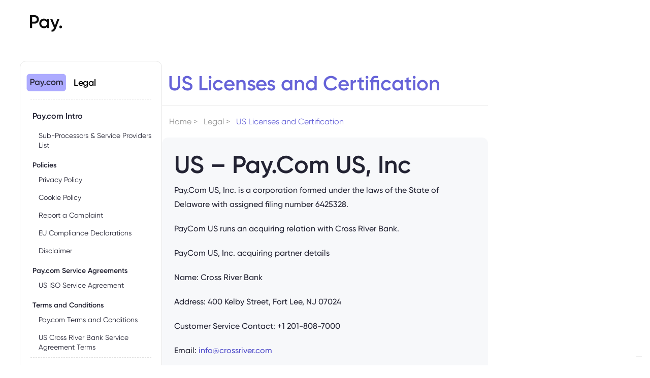

--- FILE ---
content_type: text/html
request_url: https://pay.com/legal/licenses-and-certification-us
body_size: 7061
content:
<!DOCTYPE html><!-- Last Published: Wed Oct 01 2025 11:53:13 GMT+0000 (Coordinated Universal Time) --><html data-wf-domain="pay.com" data-wf-page="63f1e0698c2e210ca01872d9" data-wf-site="60d1a7bfc316d6ff624f643c" lang="en"><head><meta charset="utf-8"/><title>Licenses and Certification US</title><meta content="Licenses and Certification US" property="og:title"/><meta content="Licenses and Certification US" property="twitter:title"/><meta content="width=device-width, initial-scale=1" name="viewport"/><meta content="DAPJKux-DrVmocKj0l4w208JoZSE9ZhenohJYh7Vmkw" name="google-site-verification"/><link href="https://cdn.prod.website-files.com/60d1a7bfc316d6ff624f643c/css/dev-pay.shared.969e5f386.min.css" rel="stylesheet" type="text/css"/><script type="text/javascript">!function(o,c){var n=c.documentElement,t=" w-mod-";n.className+=t+"js",("ontouchstart"in o||o.DocumentTouch&&c instanceof DocumentTouch)&&(n.className+=t+"touch")}(window,document);</script><link href="https://cdn.prod.website-files.com/60d1a7bfc316d6ff624f643c/62012adbfca732a21d1239f9_favicon%201.svg" rel="shortcut icon" type="image/x-icon"/><link href="https://cdn.prod.website-files.com/60d1a7bfc316d6ff624f643c/62012b58fce6cc2f4be3a4c0_Webclip.svg" rel="apple-touch-icon"/><script async="" src="https://www.googletagmanager.com/gtag/js?id=G-9N4CTFGWF6"></script><script type="text/javascript">window.dataLayer = window.dataLayer || [];function gtag(){dataLayer.push(arguments);}gtag('set', 'developer_id.dZGVlNj', true);gtag('js', new Date());gtag('config', 'G-9N4CTFGWF6');</script><script src="https://www.google.com/recaptcha/api.js" type="text/javascript"></script><!-- Google tag (gtag.js) old -->
<!--script async src="https://www.googletagmanager.com/gtag/js?id=G-9N4CTFGWF6"></script>
<script>
  window.dataLayer = window.dataLayer || [];
  function gtag(){dataLayer.push(arguments);}
  gtag('js', new Date());

  gtag('config', 'G-9N4CTFGWF6');
</script>
<!-- Google Tag Manager old -->
<!--script src="http://code.jquery.com/jquery-latest.min.js" type="text/javascript"></script>
<script>(function(w,d,s,l,i){w[l]=w[l]||[];w[l].push({'gtm.start':
new Date().getTime(),event:'gtm.js'});var f=d.getElementsByTagName(s)[0],
j=d.createElement(s),dl=l!='dataLayer'?'&l='+l:'';j.async=true;j.src=
'https://www.googletagmanager.com/gtm.js?id='+i+dl;f.parentNode.insertBefore(j,f);
})(window,document,'script','dataLayer','GTM-NTSMB4X');</script>
<!-- End Google Tag Manager old -->


<!-- Google Tag Manager new -->
<script>(function(w,d,s,l,i){w[l]=w[l]||[];w[l].push({'gtm.start':
new Date().getTime(),event:'gtm.js'});var f=d.getElementsByTagName(s)[0],
j=d.createElement(s),dl=l!='dataLayer'?'&l='+l:'';j.async=true;j.src=
'https://www.googletagmanager.com/gtm.js?id='+i+dl;f.parentNode.insertBefore(j,f);
})(window,document,'script','dataLayer','GTM-NTSMB4X');</script>
<!-- End Google Tag Manager new -->




 <!-- Facebook pixel -->   
<noscript>
 <img height="1" width="1" 
src="https://www.facebook.com/tr?id=1779375555584629&ev=PageView
&noscript=1"/>
</noscript>
<!-- End Facebook Pixel Code -->

<!-- Hide pricing based on geo ip -->
<script async src="https://get.geojs.io/v1/ip/geo.js"></script>

<script type="application/javascript">

function geoip(json) {
  var userip = json.ip
  var countrycode = json.country_code
  var timezone = json.timezone
  var country = json.country
  var city = json.city
  var latitude = json.latitude
  var longitude = json.longitude

  $(document).ready(function () {
    const nav = document.querySelector('.nav-link-us-pricing')
    if (json.country_code !== 'US') {
      nav?.parentNode?.removeChild?.(nav)
    } else {
      nav.style.opacity = '1';
    } 
  })
}
  
$(document).ready(function() {
  const clickSrcSearchParams = new URLSearchParams()
  clickSrcSearchParams.set('click_src', window.location.pathname.replace(/\//, ''))
  $('#start-now-header,#get-started-section,#hero-start-now').each(function () {
    const oldUrl = $(this).attr("href")
    $(this).attr("href", `${oldUrl}?${clickSrcSearchParams}`)
  })
})
</script>
 
 <meta name=“robots” content=“index,follow,max-image-preview:large”/> <script type="text/javascript">window.__WEBFLOW_CURRENCY_SETTINGS = {"currencyCode":"USD","symbol":"$","decimal":".","fractionDigits":2,"group":",","template":"{{wf {\"path\":\"symbol\",\"type\":\"PlainText\"} }} {{wf {\"path\":\"amount\",\"type\":\"CommercePrice\"} }} {{wf {\"path\":\"currencyCode\",\"type\":\"PlainText\"} }}","hideDecimalForWholeNumbers":false};</script></head><body><div class="page-wrapper"><header class="header-logo-only-desktop"><div class="container-legal-1440"><a href="/" class="logo-only-link-wrapper w-inline-block"><img src="https://cdn.prod.website-files.com/60d1a7bfc316d6ff624f643c/620a5432b3282c76824d320e_Logo%20Pay.com.svg" loading="lazy" alt=""/></a></div></header><div class="w-embed w-iframe"><!-- Google Tag Manager (noscript) -->
<!--noscript><iframe src="https://www.googletagmanager.com/ns.html?id=GTM-NTSMB4X"
height="0" width="0" style="display:none;visibility:hidden"></iframe></noscript>
<!-- End Google Tag Manager (noscript) --></div><div class="section_hero legal"><div class="legal-wrapper"><section class="split-by-3-container"><div data-collapse="medium" data-animation="over-right" data-duration="400" data-easing="ease" data-easing2="ease" data-no-scroll="1" role="banner" class="side-nav w-nav"><nav role="navigation" class="dashboard-nav-menu w-nav-menu"><a href="/legal" class="dashboard-account w-inline-block"><div class="dashboard-logo"><div class="w-embed"><svg width="79" height="35" viewBox="0 0 79 35" fill="none" xmlns="http://www.w3.org/2000/svg">
<path d="M0.556641 6.15547C0.556641 3.15932 3.07582 0.730469 6.18338 0.730469H72.2976C75.4051 0.730469 77.9243 3.15932 77.9243 6.15547V29.2117C77.9243 32.2079 75.4051 34.6367 72.2976 34.6367H6.18338C3.07582 34.6367 0.556641 32.2079 0.556641 29.2117V6.15547Z" fill="#ADABFF"/>
<g opacity="0.95">
<path d="M16.2159 14.508C16.2221 15.0237 16.1213 15.5354 15.9196 16.0126C15.7179 16.4898 15.4193 16.9227 15.0417 17.2856C14.664 17.6484 14.215 17.9338 13.7214 18.1248C13.2278 18.3157 12.6997 18.4083 12.1685 18.397H9.68534V22.4558H7.68115V10.6189H12.1685C12.7002 10.6059 13.229 10.6974 13.7234 10.8877C14.2178 11.0781 14.6675 11.3634 15.0455 11.7266C15.4235 12.0898 15.722 12.5234 15.9231 13.0013C16.1242 13.4793 16.2238 13.9917 16.2159 14.508ZM14.2138 14.508C14.2138 13.3107 13.3607 12.4447 12.1746 12.4447H9.68534V16.5712H12.1685C13.3607 16.5712 14.224 15.6913 14.224 14.508H14.2138Z" fill="#232333"/>
<path d="M25.8184 13.9803V22.4455H23.9545V21.2268C23.2992 22.1238 22.2818 22.6653 20.9367 22.6653C18.5926 22.6653 16.6431 20.7193 16.6431 18.2119C16.6431 15.7045 18.5926 13.7605 20.9367 13.7605C22.2818 13.7605 23.2992 14.302 23.9545 15.1811V13.9823L25.8184 13.9803ZM23.9545 18.2119C23.9545 17.5024 23.6674 16.8219 23.1564 16.3202C22.6454 15.8185 21.9524 15.5367 21.2298 15.5367C20.5072 15.5367 19.8141 15.8185 19.3031 16.3202C18.7921 16.8219 18.5051 17.5024 18.5051 18.2119C18.5051 19.7883 19.6792 20.9211 21.2298 20.9211C22.7804 20.9211 23.9545 19.7883 23.9545 18.2119Z" fill="#232333"/>
<path d="M35.6339 13.9701L32.3001 22.7677C31.4815 24.9325 30.0633 26.0228 28.0679 25.9042V24.182C29.2815 24.2505 29.9405 23.6368 30.3744 22.5122L30.4624 22.3413L26.7786 13.9701H28.8252L31.4099 20.1584L33.6304 13.9701H35.6339Z" fill="#232333"/>
<path d="M35.5282 21.4631C35.5413 21.1386 35.6818 20.8316 35.9203 20.6065C36.1587 20.3815 36.4767 20.2558 36.8074 20.2558C37.1382 20.2558 37.4561 20.3815 37.6946 20.6065C37.9331 20.8316 38.0736 21.1386 38.0867 21.4631C38.0936 21.6322 38.0654 21.801 38.0043 21.9592C37.943 22.1175 37.85 22.2621 37.7305 22.3841C37.611 22.5062 37.4676 22.6032 37.309 22.6695C37.1504 22.7359 36.9799 22.7701 36.8074 22.7701C36.635 22.7701 36.4644 22.7359 36.3058 22.6695C36.1472 22.6032 36.0038 22.5062 35.8843 22.3841C35.7649 22.2621 35.6718 22.1175 35.6106 21.9592C35.5494 21.801 35.5213 21.6322 35.5282 21.4631Z" fill="#232333"/>
<path d="M39.3687 18.2144C39.3687 15.6907 41.3149 13.7605 43.9182 13.7605C45.6062 13.7605 47.0725 14.6237 47.762 15.9445L46.1594 16.8596C45.779 16.0604 44.9391 15.5549 43.8998 15.5549C43.1951 15.5738 42.5256 15.8623 42.0339 16.3588C41.5423 16.8553 41.2671 17.5206 41.2671 18.2134C41.2671 18.9061 41.5423 19.5715 42.0339 20.068C42.5256 20.5645 43.1951 20.8529 43.8998 20.8719C44.3674 20.8839 44.8291 20.7685 45.234 20.5386C45.6389 20.3086 45.9712 19.9731 46.1939 19.5691L47.7965 20.4663C47.4148 21.1446 46.8518 21.7078 46.1685 22.0951C45.485 22.4825 44.707 22.6792 43.9182 22.6643C43.3189 22.677 42.7232 22.5707 42.1667 22.3518C41.6102 22.1329 41.1045 21.806 40.6796 21.3905C40.2549 20.975 39.9198 20.4795 39.6946 19.9338C39.4692 19.388 39.3584 18.8032 39.3687 18.2144Z" fill="#232333"/>
<path d="M48.33 18.2853C48.326 17.3935 48.5916 16.5206 49.0932 15.7772C49.5949 15.0338 50.3099 14.4533 51.1478 14.1092C51.9858 13.7652 52.9088 13.6731 53.8001 13.8446C54.6912 14.0162 55.5106 14.4436 56.1543 15.0728C56.7979 15.702 57.2369 16.5046 57.4156 17.3789C57.5942 18.2533 57.5046 19.16 57.158 19.9843C56.8114 20.8086 56.2234 21.5133 55.4686 22.0091C54.7137 22.505 53.8259 22.7698 52.9176 22.7698C52.3151 22.7765 51.7171 22.6652 51.1588 22.4424C50.6004 22.2197 50.093 21.89 49.6658 21.4724C49.2387 21.055 48.9007 20.5581 48.6713 20.0109C48.442 19.4636 48.326 18.877 48.33 18.2853ZM55.6276 18.2853C55.6208 17.7605 55.456 17.2494 55.1541 16.8164C54.8521 16.3833 54.4266 16.0476 53.9308 15.8514C53.4351 15.6553 52.8914 15.6075 52.368 15.714C51.8446 15.8205 51.365 16.0766 50.9895 16.45C50.614 16.8235 50.3594 17.2976 50.2576 17.8128C50.1558 18.328 50.2114 18.8613 50.4176 19.3455C50.6236 19.8298 50.9709 20.2433 51.4158 20.5342C51.8607 20.8251 52.3832 20.9804 52.9176 20.9804C53.2777 20.9857 53.6351 20.9194 53.9683 20.7853C54.3015 20.6512 54.6036 20.4522 54.8563 20.2003C55.109 19.9484 55.3071 19.6489 55.4385 19.3197C55.5701 18.9906 55.6323 18.6387 55.6214 18.2853H55.6276Z" fill="#232333"/>
<path d="M71.4241 17.2095V22.4629H69.5426V17.3295C69.5426 16.1417 68.8812 15.4817 67.8542 15.4817C66.7408 15.4817 65.9583 16.1757 65.9583 17.7175V22.4629H64.0768V17.3295C64.0768 16.1417 63.4606 15.4817 62.4336 15.4817C61.3717 15.4817 60.5008 16.1757 60.5008 17.7175V22.4629H58.6214V13.9899H60.5008V15.0058C61.0575 14.1759 61.9119 13.7699 62.9903 13.7699C63.4879 13.7498 63.9815 13.8641 64.4166 14.1002C64.8516 14.3364 65.211 14.6851 65.4551 15.1078C66.0303 14.2279 66.9525 13.7699 68.1253 13.7699C70.1095 13.7699 71.4241 15.0918 71.4241 17.2095Z" fill="#232333"/>
</g>
</svg></div></div><div><div class="dashboard-title">Legal</div></div></a><div class="dashed-line bottom-spacer-12px"></div><a href="/legal" class="dashboard-link w-inline-block"><div class="dashboard-link-text">Pay.com Intro</div></a><a href="/legal/sub-processors-and-service-providers-list" class="dashboard-link level-2 w-inline-block"><div class="dashboard-link-text">Sub-Processors &amp; Service Providers List</div></a><div class="dashboard-side-nav-title">Policies</div><a href="/legal/privacy-policy" class="dashboard-link level-2 w-inline-block"><div class="dashboard-link-text">Privacy Policy</div></a><a href="/legal/cookie-policy" class="dashboard-link level-2 w-inline-block"><div class="dashboard-link-text">Cookie Policy</div></a><a href="/legal/report-a-complain" class="dashboard-link level-2 w-inline-block"><div class="dashboard-link-text">Report a Complaint</div></a><a href="/legal/eu-compliance-declarations" class="dashboard-link level-2 w-inline-block"><div class="dashboard-link-text">EU Compliance Declarations</div></a><a href="/legal/disclaimer" class="dashboard-link level-2 w-inline-block"><div class="dashboard-link-text">Disclaimer </div></a><div class="dashboard-side-nav-title">Pay.com Service Agreements</div><a href="/legal/us-iso-service-agreement" class="dashboard-link level-2 w-inline-block"><div class="dashboard-link-text">US ISO Service Agreement</div></a><a href="/legal/eea-gateway-service-agreement" class="dashboard-link level-2 hide w-inline-block"><div class="dashboard-link-text">EEA Gateway Service Agreement</div></a><div class="dashboard-side-nav-title">Terms and Conditions</div><a href="/legal/terms-and-conditions" class="dashboard-link level-2 w-inline-block"><div class="dashboard-link-text">Pay.com Terms and Conditions</div></a><a href="/legal/us-cross-river-bank-service-agreement-terms" class="dashboard-link level-2 w-inline-block"><div class="dashboard-link-text">US Cross River Bank Service Agreement Terms</div></a><div class="dashed-line"></div><div class="dashboard-side-nav-title">Licenses and Certification</div><a href="/legal/licenses-and-certification-us" aria-current="page" class="dashboard-link level-2 w-inline-block w--current"><div class="dashboard-link-text">US Pay.com US, Inc</div></a><a href="/legal/licenses-and-certification-eea" class="dashboard-link level-2 w-inline-block"><div class="dashboard-link-text">EEA Paycomcy Limited</div></a><div class="dashed-line hide"></div></nav><div class="dashboard-menu-button w-nav-button"><div class="dashboard-menu-icon w-embed"><svg width="420" height="420" viewBox="0 0 24 24" fill="none" xmlns="http://www.w3.org/2000/svg">
<path d="M3 4H21V6H3V4ZM3 11H15V13H3V11ZM3 18H21V20H3V18Z" fill="currentColor"/>
</svg>
</div></div><a href="/" class="logo-only-link-wrapper-mobile w-inline-block"><img src="https://cdn.prod.website-files.com/60d1a7bfc316d6ff624f643c/620a5432b3282c76824d320e_Logo%20Pay.com.svg" loading="lazy" alt=""/></a></div><div class="dashboard-wrapper"><div id="header" class="dashboard-header"><div class="dashboard-heading">US Licenses and Certification</div></div><div class="dashboard-bread-crumbs-wrapper"><div class="breadcrumbs-wrapper legal"><a href="/" class="breadcrumb-text-link">Home &gt;</a><a href="/legal" class="breadcrumb-text-link">Legal &gt;</a><a href="/legal/licenses-and-certification-us" aria-current="page" class="breadcrumb-text-link w--current">US Licenses and Certification</a></div></div><div class="tab-pane-legal"><div href="" id="content" class="rich-text-legal w-richtext"><h1>US – Pay.Com US, Inc</h1><p>Pay.Com US, Inc. is a corporation formed under the laws of the State of Delaware with assigned filing number 6425328.  </p><p>PayCom US runs an acquiring relation with Cross River Bank.</p><p>PayCom US, Inc. acquiring partner details </p><p>Name: Cross River Bank</p><p>Address: 400 Kelby Street, Fort Lee, NJ 07024 </p><p>Customer Service Contact: +1 201-808-7000</p><p>Email: <a href="/cdn-cgi/l/email-protection#c0a9aea6af80a3b2afb3b3b2a9b6a5b2eea3afad"><span class="__cf_email__" data-cfemail="aec7c0c8c1eecddcc1dddddcc7d8cbdc80cdc1c3">[email&#160;protected]</span></a></p></div></div></div><div class="toc-wrapper transparent"><div id="toc" class="toc legal"></div><div class="blog-share-links-container"><div class="wrapper-title-with-lines"><div class="horizontal-line-full-width footer"></div><a href="#" class="title-share-links-2 w-inline-block">Back to top</a><div class="horizontal-line-full-width footer"></div></div></div></div></section></div></div><footer id="footer" class="footer"><div class="wrapper-tagline-footer"><div class="text-block-tagline-footer"><span class="span-azure">Payments.<br/></span><span class="span-orange">Made. </span><span class="span-mint-j">Simple.</span></div></div><div class="container w-container"><div class="footer-flex-container"><div class="logo-footer-wrapper"><a href="/" class="footer-logo-link"><img src="https://cdn.prod.website-files.com/60d1a7bfc316d6ff624f643c/6489be9a13ce709b4d8af078_Logo-Primary%20V2.svg" alt="" class="footer-logo"/></a></div><div class="footer-column"><h2 class="footer-heading">Online payments</h2><ul role="list" class="footer-list w-list-unstyled"><li class="list-item-footer-links-wrapper"><a href="/online-payments" class="footer-link">Online payments</a></li></ul><h2 class="footer-heading">Features</h2><ul role="list" class="footer-list w-list-unstyled"><li class="list-item-footer-links-wrapper"><a href="/payment-methods" class="footer-link">Payment methods</a></li><li class="list-item-footer-links-wrapper"><a href="/features/global-payment-processing" class="footer-link">Global acquiring</a></li><li class="list-item-footer-links-wrapper"><a href="/features/checkout" class="footer-link">Checkout</a></li><li class="list-item-footer-links-wrapper"><a href="/features/customer-insights" class="footer-link">Dashboard</a><a href="/features/3d-secure-2-0" class="footer-link">Authentication</a></li><li class="list-item-footer-links-wrapper"><a href="/features/payment-requests" class="footer-link">Payment request</a></li></ul></div><div class="footer-column"><div><h2 class="footer-heading">Why Pay?</h2><ul role="list" class="footer-list w-list-unstyled"><li class="list-item-footer-links-wrapper"><a href="/use-cases/start-collecting-payments" class="footer-link">Collect payments</a></li><li class="list-item-footer-links-wrapper"><a href="/use-cases/revenue-optimization" class="footer-link">Optimize revenue</a></li></ul></div><div><h2 class="footer-heading">Developers</h2><ul role="list" class="footer-list w-list-unstyled"><li class="list-item-footer-links-wrapper"><a href="https://apiref.pay.com/reference/introduction" class="footer-link">API Reference</a><a href="https://status.pay.com/" target="_blank" class="footer-link">API Status</a></li></ul></div><div><h2 class="footer-heading">Partners</h2><ul role="list" class="footer-list w-list-unstyled"><li class="list-item-footer-links-wrapper"><a href="/integrations" class="footer-link">Integrations</a><a href="/pay-for-agencies" class="footer-link">Pay for agencies</a></li></ul></div></div><div class="footer-column"><h2 class="footer-heading">Company</h2><ul role="list" class="footer-list w-list-unstyled"><li class="list-item-footer-links-wrapper"><a href="/newsroom" class="footer-link">Newsroom</a><a href="/careers" class="footer-link">Careers</a><a href="/about" class="footer-link">About</a><a href="/blog" class="footer-link">Blog</a><a href="/brand-assets" class="footer-link">Brand assets</a><a href="/sitemap" class="footer-link">Sitemap</a></li></ul></div><div class="footer-column"><h2 class="footer-heading">Contact</h2><ul role="list" class="list-footer w-list-unstyled"><li class="footer-list"><a href="/contact-sales" class="footer-link">Contact Sales</a></li><li class="social-links-footer-wrapper gap-12px"><a id="social-link-linkedin" rel="nofollow noopener noreferrer" href="https://www.linkedin.com/company/pay-com-official/" target="_blank" class="social-icon-link w-inline-block"><img src="https://cdn.prod.website-files.com/60d1a7bfc316d6ff624f643c/6122481627b50cc75ae1b4c4_LinkedIn_Footer_icon.svg" loading="lazy" width="46" height="46" alt=""/></a></li></ul><h2 class="footer-heading">Legal</h2><ul role="list" class="footer-list w-list-unstyled"><li class="list-item-footer-links-wrapper"><a href="/legal/privacy-policy" class="footer-link">Privacy policy</a></li><li class="list-item-footer-links-wrapper"><a href="/legal/terms-and-conditions" class="footer-link">Terms &amp; conditions</a></li><li class="list-item-footer-links-wrapper"><a href="/legal/cookie-policy" class="footer-link">Cookie policy</a></li><li class="list-item-footer-links-wrapper"><a href="/legal/report-a-complain" class="footer-link">Report a complaint</a></li></ul></div></div><div class="horizontal-line-full-width footer"></div><div class="text-block-copy-rights">Copyright © 2024 Pay.com - All rights reserved.</div></div></footer></div><script data-cfasync="false" src="/cdn-cgi/scripts/5c5dd728/cloudflare-static/email-decode.min.js"></script><script src="https://d3e54v103j8qbb.cloudfront.net/js/jquery-3.5.1.min.dc5e7f18c8.js?site=60d1a7bfc316d6ff624f643c" type="text/javascript" integrity="sha256-9/aliU8dGd2tb6OSsuzixeV4y/faTqgFtohetphbbj0=" crossorigin="anonymous"></script><script src="https://cdn.prod.website-files.com/60d1a7bfc316d6ff624f643c/js/dev-pay.schunk.57d5559d2f0cd9f8.js" type="text/javascript"></script><script src="https://cdn.prod.website-files.com/60d1a7bfc316d6ff624f643c/js/dev-pay.schunk.cad818713893461b.js" type="text/javascript"></script><script src="https://cdn.prod.website-files.com/60d1a7bfc316d6ff624f643c/js/dev-pay.2a61e6a6.76c03ba1be267109.js" type="text/javascript"></script><!-- Google Tag Manager (noscript) -->
<noscript><iframe src="https://www.googletagmanager.com/ns.html?id=GTM-NTSMB4X"
height="0" width="0" style="display:none;visibility:hidden"></iframe></noscript>
<!-- End Google Tag Manager (noscript) -->




<script type="text/javascript">
var _iub = _iub || [];
_iub.csConfiguration = {"enableCcpa":true,"countryDetection":true,"invalidateConsentWithoutLog":true,"askConsentAtCookiePolicyUpdate":true,"consentOnContinuedBrowsing":false,"perPurposeConsent":true,"enableTcf":true,"googleAdditionalConsentMode":true,"ccpaAcknowledgeOnDisplay":true,"whitelabel":false,"lang":"en","siteId":2297681,"cookiePolicyId":93550893, "banner":{ "brandBackgroundColor":"none","brandTextColor":"black","acceptButtonDisplay":true,"customizeButtonDisplay":true,"acceptButtonColor":"#57E5B2","acceptButtonCaptionColor":"#000000","customizeButtonColor":"#E9E9E9","customizeButtonCaptionColor":"#4D4D4D","rejectButtonDisplay":true,"rejectButtonColor":"#FFDADA","rejectButtonCaptionColor":"#D97070","position":"float-bottom-right","textColor":"black","backgroundColor":"#F8F7FF","explicitWithdrawal":true,"logo":"https://assets-global.website-files.com/60d1a7bfc316d6ff624f643c/61fbd39e16c500a80d8b39e1_Main-Pay.com-Logo-BLK-Closed-Beta.svg" }};
</script>
<script type="text/javascript" src="//cdn.iubenda.com/cs/tcf/stub-v2.js"defer></script>
<script type="text/javascript" src="//cdn.iubenda.com/cs/tcf/safe-tcf-v2.js"defer></script>
<script type="text/javascript" src="//cdn.iubenda.com/cs/ccpa/stub.js"defer></script>
<script type="text/javascript" src="//cdn.iubenda.com/cs/iubenda_cs.js" charset="UTF-8" async></script>

 <!-- Iubenda legal Code -->
<script class="_iub_cs_activate" type="text/plain" defer suppressedsrc="https://www.googletagmanager.com/gtag/js?id=UA-200328041-1">
</script>
 

 <!-- Iubenda legal Code -->  
<script class="_iub_cs_activate-inline" type="text/plain" defer>
  window.dataLayer = window.dataLayer || [];
  function gtag(){dataLayer.push(arguments);}
  gtag('js', new Date());

  gtag('config', 'UA-200328041-1');
</script>

</body></html>

--- FILE ---
content_type: text/css
request_url: https://cdn.prod.website-files.com/60d1a7bfc316d6ff624f643c/css/dev-pay.shared.969e5f386.min.css
body_size: 59734
content:
html{-webkit-text-size-adjust:100%;-ms-text-size-adjust:100%;font-family:sans-serif}body{margin:0}article,aside,details,figcaption,figure,footer,header,hgroup,main,menu,nav,section,summary{display:block}audio,canvas,progress,video{vertical-align:baseline;display:inline-block}audio:not([controls]){height:0;display:none}[hidden],template{display:none}a{background-color:#0000}a:active,a:hover{outline:0}abbr[title]{border-bottom:1px dotted}b,strong{font-weight:700}dfn{font-style:italic}h1{margin:.67em 0;font-size:2em}mark{color:#000;background:#ff0}small{font-size:80%}sub,sup{vertical-align:baseline;font-size:75%;line-height:0;position:relative}sup{top:-.5em}sub{bottom:-.25em}img{border:0}svg:not(:root){overflow:hidden}hr{box-sizing:content-box;height:0}pre{overflow:auto}code,kbd,pre,samp{font-family:monospace;font-size:1em}button,input,optgroup,select,textarea{color:inherit;font:inherit;margin:0}button{overflow:visible}button,select{text-transform:none}button,html input[type=button],input[type=reset]{-webkit-appearance:button;cursor:pointer}button[disabled],html input[disabled]{cursor:default}button::-moz-focus-inner,input::-moz-focus-inner{border:0;padding:0}input{line-height:normal}input[type=checkbox],input[type=radio]{box-sizing:border-box;padding:0}input[type=number]::-webkit-inner-spin-button,input[type=number]::-webkit-outer-spin-button{height:auto}input[type=search]{-webkit-appearance:none}input[type=search]::-webkit-search-cancel-button,input[type=search]::-webkit-search-decoration{-webkit-appearance:none}legend{border:0;padding:0}textarea{overflow:auto}optgroup{font-weight:700}table{border-collapse:collapse;border-spacing:0}td,th{padding:0}@font-face{font-family:webflow-icons;src:url([data-uri])format("truetype");font-weight:400;font-style:normal}[class^=w-icon-],[class*=\ w-icon-]{speak:none;font-variant:normal;text-transform:none;-webkit-font-smoothing:antialiased;-moz-osx-font-smoothing:grayscale;font-style:normal;font-weight:400;line-height:1;font-family:webflow-icons!important}.w-icon-slider-right:before{content:""}.w-icon-slider-left:before{content:""}.w-icon-nav-menu:before{content:""}.w-icon-arrow-down:before,.w-icon-dropdown-toggle:before{content:""}.w-icon-file-upload-remove:before{content:""}.w-icon-file-upload-icon:before{content:""}*{box-sizing:border-box}html{height:100%}body{color:#333;background-color:#fff;min-height:100%;margin:0;font-family:Arial,sans-serif;font-size:14px;line-height:20px}img{vertical-align:middle;max-width:100%;display:inline-block}html.w-mod-touch *{background-attachment:scroll!important}.w-block{display:block}.w-inline-block{max-width:100%;display:inline-block}.w-clearfix:before,.w-clearfix:after{content:" ";grid-area:1/1/2/2;display:table}.w-clearfix:after{clear:both}.w-hidden{display:none}.w-button{color:#fff;line-height:inherit;cursor:pointer;background-color:#3898ec;border:0;border-radius:0;padding:9px 15px;text-decoration:none;display:inline-block}input.w-button{-webkit-appearance:button}html[data-w-dynpage] [data-w-cloak]{color:#0000!important}.w-code-block{margin:unset}pre.w-code-block code{all:inherit}.w-optimization{display:contents}.w-webflow-badge,.w-webflow-badge>img{box-sizing:unset;width:unset;height:unset;max-height:unset;max-width:unset;min-height:unset;min-width:unset;margin:unset;padding:unset;float:unset;clear:unset;border:unset;border-radius:unset;background:unset;background-image:unset;background-position:unset;background-size:unset;background-repeat:unset;background-origin:unset;background-clip:unset;background-attachment:unset;background-color:unset;box-shadow:unset;transform:unset;direction:unset;font-family:unset;font-weight:unset;color:unset;font-size:unset;line-height:unset;font-style:unset;font-variant:unset;text-align:unset;letter-spacing:unset;-webkit-text-decoration:unset;text-decoration:unset;text-indent:unset;text-transform:unset;list-style-type:unset;text-shadow:unset;vertical-align:unset;cursor:unset;white-space:unset;word-break:unset;word-spacing:unset;word-wrap:unset;transition:unset}.w-webflow-badge{white-space:nowrap;cursor:pointer;box-shadow:0 0 0 1px #0000001a,0 1px 3px #0000001a;visibility:visible!important;opacity:1!important;z-index:2147483647!important;color:#aaadb0!important;overflow:unset!important;background-color:#fff!important;border-radius:3px!important;width:auto!important;height:auto!important;margin:0!important;padding:6px!important;font-size:12px!important;line-height:14px!important;text-decoration:none!important;display:inline-block!important;position:fixed!important;inset:auto 12px 12px auto!important;transform:none!important}.w-webflow-badge>img{position:unset;visibility:unset!important;opacity:1!important;vertical-align:middle!important;display:inline-block!important}h1,h2,h3,h4,h5,h6{margin-bottom:10px;font-weight:700}h1{margin-top:20px;font-size:38px;line-height:44px}h2{margin-top:20px;font-size:32px;line-height:36px}h3{margin-top:20px;font-size:24px;line-height:30px}h4{margin-top:10px;font-size:18px;line-height:24px}h5{margin-top:10px;font-size:14px;line-height:20px}h6{margin-top:10px;font-size:12px;line-height:18px}p{margin-top:0;margin-bottom:10px}blockquote{border-left:5px solid #e2e2e2;margin:0 0 10px;padding:10px 20px;font-size:18px;line-height:22px}figure{margin:0 0 10px}figcaption{text-align:center;margin-top:5px}ul,ol{margin-top:0;margin-bottom:10px;padding-left:40px}.w-list-unstyled{padding-left:0;list-style:none}.w-embed:before,.w-embed:after{content:" ";grid-area:1/1/2/2;display:table}.w-embed:after{clear:both}.w-video{width:100%;padding:0;position:relative}.w-video iframe,.w-video object,.w-video embed{border:none;width:100%;height:100%;position:absolute;top:0;left:0}fieldset{border:0;margin:0;padding:0}button,[type=button],[type=reset]{cursor:pointer;-webkit-appearance:button;border:0}.w-form{margin:0 0 15px}.w-form-done{text-align:center;background-color:#ddd;padding:20px;display:none}.w-form-fail{background-color:#ffdede;margin-top:10px;padding:10px;display:none}label{margin-bottom:5px;font-weight:700;display:block}.w-input,.w-select{color:#333;vertical-align:middle;background-color:#fff;border:1px solid #ccc;width:100%;height:38px;margin-bottom:10px;padding:8px 12px;font-size:14px;line-height:1.42857;display:block}.w-input::placeholder,.w-select::placeholder{color:#999}.w-input:focus,.w-select:focus{border-color:#3898ec;outline:0}.w-input[disabled],.w-select[disabled],.w-input[readonly],.w-select[readonly],fieldset[disabled] .w-input,fieldset[disabled] .w-select{cursor:not-allowed}.w-input[disabled]:not(.w-input-disabled),.w-select[disabled]:not(.w-input-disabled),.w-input[readonly],.w-select[readonly],fieldset[disabled]:not(.w-input-disabled) .w-input,fieldset[disabled]:not(.w-input-disabled) .w-select{background-color:#eee}textarea.w-input,textarea.w-select{height:auto}.w-select{background-color:#f3f3f3}.w-select[multiple]{height:auto}.w-form-label{cursor:pointer;margin-bottom:0;font-weight:400;display:inline-block}.w-radio{margin-bottom:5px;padding-left:20px;display:block}.w-radio:before,.w-radio:after{content:" ";grid-area:1/1/2/2;display:table}.w-radio:after{clear:both}.w-radio-input{float:left;margin:3px 0 0 -20px;line-height:normal}.w-file-upload{margin-bottom:10px;display:block}.w-file-upload-input{opacity:0;z-index:-100;width:.1px;height:.1px;position:absolute;overflow:hidden}.w-file-upload-default,.w-file-upload-uploading,.w-file-upload-success{color:#333;display:inline-block}.w-file-upload-error{margin-top:10px;display:block}.w-file-upload-default.w-hidden,.w-file-upload-uploading.w-hidden,.w-file-upload-error.w-hidden,.w-file-upload-success.w-hidden{display:none}.w-file-upload-uploading-btn{cursor:pointer;background-color:#fafafa;border:1px solid #ccc;margin:0;padding:8px 12px;font-size:14px;font-weight:400;display:flex}.w-file-upload-file{background-color:#fafafa;border:1px solid #ccc;flex-grow:1;justify-content:space-between;margin:0;padding:8px 9px 8px 11px;display:flex}.w-file-upload-file-name{font-size:14px;font-weight:400;display:block}.w-file-remove-link{cursor:pointer;width:auto;height:auto;margin-top:3px;margin-left:10px;padding:3px;display:block}.w-icon-file-upload-remove{margin:auto;font-size:10px}.w-file-upload-error-msg{color:#ea384c;padding:2px 0;display:inline-block}.w-file-upload-info{padding:0 12px;line-height:38px;display:inline-block}.w-file-upload-label{cursor:pointer;background-color:#fafafa;border:1px solid #ccc;margin:0;padding:8px 12px;font-size:14px;font-weight:400;display:inline-block}.w-icon-file-upload-icon,.w-icon-file-upload-uploading{width:20px;margin-right:8px;display:inline-block}.w-icon-file-upload-uploading{height:20px}.w-container{max-width:940px;margin-left:auto;margin-right:auto}.w-container:before,.w-container:after{content:" ";grid-area:1/1/2/2;display:table}.w-container:after{clear:both}.w-container .w-row{margin-left:-10px;margin-right:-10px}.w-row:before,.w-row:after{content:" ";grid-area:1/1/2/2;display:table}.w-row:after{clear:both}.w-row .w-row{margin-left:0;margin-right:0}.w-col{float:left;width:100%;min-height:1px;padding-left:10px;padding-right:10px;position:relative}.w-col .w-col{padding-left:0;padding-right:0}.w-col-1{width:8.33333%}.w-col-2{width:16.6667%}.w-col-3{width:25%}.w-col-4{width:33.3333%}.w-col-5{width:41.6667%}.w-col-6{width:50%}.w-col-7{width:58.3333%}.w-col-8{width:66.6667%}.w-col-9{width:75%}.w-col-10{width:83.3333%}.w-col-11{width:91.6667%}.w-col-12{width:100%}.w-hidden-main{display:none!important}@media screen and (max-width:991px){.w-container{max-width:728px}.w-hidden-main{display:inherit!important}.w-hidden-medium{display:none!important}.w-col-medium-1{width:8.33333%}.w-col-medium-2{width:16.6667%}.w-col-medium-3{width:25%}.w-col-medium-4{width:33.3333%}.w-col-medium-5{width:41.6667%}.w-col-medium-6{width:50%}.w-col-medium-7{width:58.3333%}.w-col-medium-8{width:66.6667%}.w-col-medium-9{width:75%}.w-col-medium-10{width:83.3333%}.w-col-medium-11{width:91.6667%}.w-col-medium-12{width:100%}.w-col-stack{width:100%;left:auto;right:auto}}@media screen and (max-width:767px){.w-hidden-main,.w-hidden-medium{display:inherit!important}.w-hidden-small{display:none!important}.w-row,.w-container .w-row{margin-left:0;margin-right:0}.w-col{width:100%;left:auto;right:auto}.w-col-small-1{width:8.33333%}.w-col-small-2{width:16.6667%}.w-col-small-3{width:25%}.w-col-small-4{width:33.3333%}.w-col-small-5{width:41.6667%}.w-col-small-6{width:50%}.w-col-small-7{width:58.3333%}.w-col-small-8{width:66.6667%}.w-col-small-9{width:75%}.w-col-small-10{width:83.3333%}.w-col-small-11{width:91.6667%}.w-col-small-12{width:100%}}@media screen and (max-width:479px){.w-container{max-width:none}.w-hidden-main,.w-hidden-medium,.w-hidden-small{display:inherit!important}.w-hidden-tiny{display:none!important}.w-col{width:100%}.w-col-tiny-1{width:8.33333%}.w-col-tiny-2{width:16.6667%}.w-col-tiny-3{width:25%}.w-col-tiny-4{width:33.3333%}.w-col-tiny-5{width:41.6667%}.w-col-tiny-6{width:50%}.w-col-tiny-7{width:58.3333%}.w-col-tiny-8{width:66.6667%}.w-col-tiny-9{width:75%}.w-col-tiny-10{width:83.3333%}.w-col-tiny-11{width:91.6667%}.w-col-tiny-12{width:100%}}.w-widget{position:relative}.w-widget-map{width:100%;height:400px}.w-widget-map label{width:auto;display:inline}.w-widget-map img{max-width:inherit}.w-widget-map .gm-style-iw{text-align:center}.w-widget-map .gm-style-iw>button{display:none!important}.w-widget-twitter{overflow:hidden}.w-widget-twitter-count-shim{vertical-align:top;text-align:center;background:#fff;border:1px solid #758696;border-radius:3px;width:28px;height:20px;display:inline-block;position:relative}.w-widget-twitter-count-shim *{pointer-events:none;-webkit-user-select:none;user-select:none}.w-widget-twitter-count-shim .w-widget-twitter-count-inner{text-align:center;color:#999;font-family:serif;font-size:15px;line-height:12px;position:relative}.w-widget-twitter-count-shim .w-widget-twitter-count-clear{display:block;position:relative}.w-widget-twitter-count-shim.w--large{width:36px;height:28px}.w-widget-twitter-count-shim.w--large .w-widget-twitter-count-inner{font-size:18px;line-height:18px}.w-widget-twitter-count-shim:not(.w--vertical){margin-left:5px;margin-right:8px}.w-widget-twitter-count-shim:not(.w--vertical).w--large{margin-left:6px}.w-widget-twitter-count-shim:not(.w--vertical):before,.w-widget-twitter-count-shim:not(.w--vertical):after{content:" ";pointer-events:none;border:solid #0000;width:0;height:0;position:absolute;top:50%;left:0}.w-widget-twitter-count-shim:not(.w--vertical):before{border-width:4px;border-color:#75869600 #5d6c7b #75869600 #75869600;margin-top:-4px;margin-left:-9px}.w-widget-twitter-count-shim:not(.w--vertical).w--large:before{border-width:5px;margin-top:-5px;margin-left:-10px}.w-widget-twitter-count-shim:not(.w--vertical):after{border-width:4px;border-color:#fff0 #fff #fff0 #fff0;margin-top:-4px;margin-left:-8px}.w-widget-twitter-count-shim:not(.w--vertical).w--large:after{border-width:5px;margin-top:-5px;margin-left:-9px}.w-widget-twitter-count-shim.w--vertical{width:61px;height:33px;margin-bottom:8px}.w-widget-twitter-count-shim.w--vertical:before,.w-widget-twitter-count-shim.w--vertical:after{content:" ";pointer-events:none;border:solid #0000;width:0;height:0;position:absolute;top:100%;left:50%}.w-widget-twitter-count-shim.w--vertical:before{border-width:5px;border-color:#5d6c7b #75869600 #75869600;margin-left:-5px}.w-widget-twitter-count-shim.w--vertical:after{border-width:4px;border-color:#fff #fff0 #fff0;margin-left:-4px}.w-widget-twitter-count-shim.w--vertical .w-widget-twitter-count-inner{font-size:18px;line-height:22px}.w-widget-twitter-count-shim.w--vertical.w--large{width:76px}.w-background-video{color:#fff;height:500px;position:relative;overflow:hidden}.w-background-video>video{object-fit:cover;z-index:-100;background-position:50%;background-size:cover;width:100%;height:100%;margin:auto;position:absolute;inset:-100%}.w-background-video>video::-webkit-media-controls-start-playback-button{-webkit-appearance:none;display:none!important}.w-background-video--control{background-color:#0000;padding:0;position:absolute;bottom:1em;right:1em}.w-background-video--control>[hidden]{display:none!important}.w-slider{text-align:center;clear:both;-webkit-tap-highlight-color:#0000;tap-highlight-color:#0000;background:#ddd;height:300px;position:relative}.w-slider-mask{z-index:1;white-space:nowrap;height:100%;display:block;position:relative;left:0;right:0;overflow:hidden}.w-slide{vertical-align:top;white-space:normal;text-align:left;width:100%;height:100%;display:inline-block;position:relative}.w-slider-nav{z-index:2;text-align:center;-webkit-tap-highlight-color:#0000;tap-highlight-color:#0000;height:40px;margin:auto;padding-top:10px;position:absolute;inset:auto 0 0}.w-slider-nav.w-round>div{border-radius:100%}.w-slider-nav.w-num>div{font-size:inherit;line-height:inherit;width:auto;height:auto;padding:.2em .5em}.w-slider-nav.w-shadow>div{box-shadow:0 0 3px #3336}.w-slider-nav-invert{color:#fff}.w-slider-nav-invert>div{background-color:#2226}.w-slider-nav-invert>div.w-active{background-color:#222}.w-slider-dot{cursor:pointer;background-color:#fff6;width:1em;height:1em;margin:0 3px .5em;transition:background-color .1s,color .1s;display:inline-block;position:relative}.w-slider-dot.w-active{background-color:#fff}.w-slider-dot:focus{outline:none;box-shadow:0 0 0 2px #fff}.w-slider-dot:focus.w-active{box-shadow:none}.w-slider-arrow-left,.w-slider-arrow-right{cursor:pointer;color:#fff;-webkit-tap-highlight-color:#0000;tap-highlight-color:#0000;-webkit-user-select:none;user-select:none;width:80px;margin:auto;font-size:40px;position:absolute;inset:0;overflow:hidden}.w-slider-arrow-left [class^=w-icon-],.w-slider-arrow-right [class^=w-icon-],.w-slider-arrow-left [class*=\ w-icon-],.w-slider-arrow-right [class*=\ w-icon-]{position:absolute}.w-slider-arrow-left:focus,.w-slider-arrow-right:focus{outline:0}.w-slider-arrow-left{z-index:3;right:auto}.w-slider-arrow-right{z-index:4;left:auto}.w-icon-slider-left,.w-icon-slider-right{width:1em;height:1em;margin:auto;inset:0}.w-slider-aria-label{clip:rect(0 0 0 0);border:0;width:1px;height:1px;margin:-1px;padding:0;position:absolute;overflow:hidden}.w-slider-force-show{display:block!important}.w-dropdown{text-align:left;z-index:900;margin-left:auto;margin-right:auto;display:inline-block;position:relative}.w-dropdown-btn,.w-dropdown-toggle,.w-dropdown-link{vertical-align:top;color:#222;text-align:left;white-space:nowrap;margin-left:auto;margin-right:auto;padding:20px;text-decoration:none;position:relative}.w-dropdown-toggle{-webkit-user-select:none;user-select:none;cursor:pointer;padding-right:40px;display:inline-block}.w-dropdown-toggle:focus{outline:0}.w-icon-dropdown-toggle{width:1em;height:1em;margin:auto 20px auto auto;position:absolute;top:0;bottom:0;right:0}.w-dropdown-list{background:#ddd;min-width:100%;display:none;position:absolute}.w-dropdown-list.w--open{display:block}.w-dropdown-link{color:#222;padding:10px 20px;display:block}.w-dropdown-link.w--current{color:#0082f3}.w-dropdown-link:focus{outline:0}@media screen and (max-width:767px){.w-nav-brand{padding-left:10px}}.w-lightbox-backdrop{cursor:auto;letter-spacing:normal;text-indent:0;text-shadow:none;text-transform:none;visibility:visible;white-space:normal;word-break:normal;word-spacing:normal;word-wrap:normal;color:#fff;text-align:center;z-index:2000;opacity:0;-webkit-user-select:none;-moz-user-select:none;-webkit-tap-highlight-color:transparent;background:#000000e6;outline:0;font-family:Helvetica Neue,Helvetica,Ubuntu,Segoe UI,Verdana,sans-serif;font-size:17px;font-style:normal;font-weight:300;line-height:1.2;list-style:disc;position:fixed;inset:0;-webkit-transform:translate(0)}.w-lightbox-backdrop,.w-lightbox-container{-webkit-overflow-scrolling:touch;height:100%;overflow:auto}.w-lightbox-content{height:100vh;position:relative;overflow:hidden}.w-lightbox-view{opacity:0;width:100vw;height:100vh;position:absolute}.w-lightbox-view:before{content:"";height:100vh}.w-lightbox-group,.w-lightbox-group .w-lightbox-view,.w-lightbox-group .w-lightbox-view:before{height:86vh}.w-lightbox-frame,.w-lightbox-view:before{vertical-align:middle;display:inline-block}.w-lightbox-figure{margin:0;position:relative}.w-lightbox-group .w-lightbox-figure{cursor:pointer}.w-lightbox-img{width:auto;max-width:none;height:auto}.w-lightbox-image{float:none;max-width:100vw;max-height:100vh;display:block}.w-lightbox-group .w-lightbox-image{max-height:86vh}.w-lightbox-caption{text-align:left;text-overflow:ellipsis;white-space:nowrap;background:#0006;padding:.5em 1em;position:absolute;bottom:0;left:0;right:0;overflow:hidden}.w-lightbox-embed{width:100%;height:100%;position:absolute;inset:0}.w-lightbox-control{cursor:pointer;background-position:50%;background-repeat:no-repeat;background-size:24px;width:4em;transition:all .3s;position:absolute;top:0}.w-lightbox-left{background-image:url([data-uri]);display:none;bottom:0;left:0}.w-lightbox-right{background-image:url([data-uri]);display:none;bottom:0;right:0}.w-lightbox-close{background-image:url([data-uri]);background-size:18px;height:2.6em;right:0}.w-lightbox-strip{white-space:nowrap;padding:0 1vh;line-height:0;position:absolute;bottom:0;left:0;right:0;overflow:auto hidden}.w-lightbox-item{box-sizing:content-box;cursor:pointer;width:10vh;padding:2vh 1vh;display:inline-block;-webkit-transform:translate(0,0)}.w-lightbox-active{opacity:.3}.w-lightbox-thumbnail{background:#222;height:10vh;position:relative;overflow:hidden}.w-lightbox-thumbnail-image{position:absolute;top:0;left:0}.w-lightbox-thumbnail .w-lightbox-tall{width:100%;top:50%;transform:translateY(-50%)}.w-lightbox-thumbnail .w-lightbox-wide{height:100%;left:50%;transform:translate(-50%)}.w-lightbox-spinner{box-sizing:border-box;border:5px solid #0006;border-radius:50%;width:40px;height:40px;margin-top:-20px;margin-left:-20px;animation:.8s linear infinite spin;position:absolute;top:50%;left:50%}.w-lightbox-spinner:after{content:"";border:3px solid #0000;border-bottom-color:#fff;border-radius:50%;position:absolute;inset:-4px}.w-lightbox-hide{display:none}.w-lightbox-noscroll{overflow:hidden}@media (min-width:768px){.w-lightbox-content{height:96vh;margin-top:2vh}.w-lightbox-view,.w-lightbox-view:before{height:96vh}.w-lightbox-group,.w-lightbox-group .w-lightbox-view,.w-lightbox-group .w-lightbox-view:before{height:84vh}.w-lightbox-image{max-width:96vw;max-height:96vh}.w-lightbox-group .w-lightbox-image{max-width:82.3vw;max-height:84vh}.w-lightbox-left,.w-lightbox-right{opacity:.5;display:block}.w-lightbox-close{opacity:.8}.w-lightbox-control:hover{opacity:1}}.w-lightbox-inactive,.w-lightbox-inactive:hover{opacity:0}.w-richtext:before,.w-richtext:after{content:" ";grid-area:1/1/2/2;display:table}.w-richtext:after{clear:both}.w-richtext[contenteditable=true]:before,.w-richtext[contenteditable=true]:after{white-space:initial}.w-richtext ol,.w-richtext ul{overflow:hidden}.w-richtext .w-richtext-figure-selected.w-richtext-figure-type-video div:after,.w-richtext .w-richtext-figure-selected[data-rt-type=video] div:after,.w-richtext .w-richtext-figure-selected.w-richtext-figure-type-image div,.w-richtext .w-richtext-figure-selected[data-rt-type=image] div{outline:2px solid #2895f7}.w-richtext figure.w-richtext-figure-type-video>div:after,.w-richtext figure[data-rt-type=video]>div:after{content:"";display:none;position:absolute;inset:0}.w-richtext figure{max-width:60%;position:relative}.w-richtext figure>div:before{cursor:default!important}.w-richtext figure img{width:100%}.w-richtext figure figcaption.w-richtext-figcaption-placeholder{opacity:.6}.w-richtext figure div{color:#0000;font-size:0}.w-richtext figure.w-richtext-figure-type-image,.w-richtext figure[data-rt-type=image]{display:table}.w-richtext figure.w-richtext-figure-type-image>div,.w-richtext figure[data-rt-type=image]>div{display:inline-block}.w-richtext figure.w-richtext-figure-type-image>figcaption,.w-richtext figure[data-rt-type=image]>figcaption{caption-side:bottom;display:table-caption}.w-richtext figure.w-richtext-figure-type-video,.w-richtext figure[data-rt-type=video]{width:60%;height:0}.w-richtext figure.w-richtext-figure-type-video iframe,.w-richtext figure[data-rt-type=video] iframe{width:100%;height:100%;position:absolute;top:0;left:0}.w-richtext figure.w-richtext-figure-type-video>div,.w-richtext figure[data-rt-type=video]>div{width:100%}.w-richtext figure.w-richtext-align-center{clear:both;margin-left:auto;margin-right:auto}.w-richtext figure.w-richtext-align-center.w-richtext-figure-type-image>div,.w-richtext figure.w-richtext-align-center[data-rt-type=image]>div{max-width:100%}.w-richtext figure.w-richtext-align-normal{clear:both}.w-richtext figure.w-richtext-align-fullwidth{text-align:center;clear:both;width:100%;max-width:100%;margin-left:auto;margin-right:auto;display:block}.w-richtext figure.w-richtext-align-fullwidth>div{padding-bottom:inherit;display:inline-block}.w-richtext figure.w-richtext-align-fullwidth>figcaption{display:block}.w-richtext figure.w-richtext-align-floatleft{float:left;clear:none;margin-right:15px}.w-richtext figure.w-richtext-align-floatright{float:right;clear:none;margin-left:15px}.w-nav{z-index:1000;background:#ddd;position:relative}.w-nav:before,.w-nav:after{content:" ";grid-area:1/1/2/2;display:table}.w-nav:after{clear:both}.w-nav-brand{float:left;color:#333;text-decoration:none;position:relative}.w-nav-link{vertical-align:top;color:#222;text-align:left;margin-left:auto;margin-right:auto;padding:20px;text-decoration:none;display:inline-block;position:relative}.w-nav-link.w--current{color:#0082f3}.w-nav-menu{float:right;position:relative}[data-nav-menu-open]{text-align:center;background:#c8c8c8;min-width:200px;position:absolute;top:100%;left:0;right:0;overflow:visible;display:block!important}.w--nav-link-open{display:block;position:relative}.w-nav-overlay{width:100%;display:none;position:absolute;top:100%;left:0;right:0;overflow:hidden}.w-nav-overlay [data-nav-menu-open]{top:0}.w-nav[data-animation=over-left] .w-nav-overlay{width:auto}.w-nav[data-animation=over-left] .w-nav-overlay,.w-nav[data-animation=over-left] [data-nav-menu-open]{z-index:1;top:0;right:auto}.w-nav[data-animation=over-right] .w-nav-overlay{width:auto}.w-nav[data-animation=over-right] .w-nav-overlay,.w-nav[data-animation=over-right] [data-nav-menu-open]{z-index:1;top:0;left:auto}.w-nav-button{float:right;cursor:pointer;-webkit-tap-highlight-color:#0000;tap-highlight-color:#0000;-webkit-user-select:none;user-select:none;padding:18px;font-size:24px;display:none;position:relative}.w-nav-button:focus{outline:0}.w-nav-button.w--open{color:#fff;background-color:#c8c8c8}.w-nav[data-collapse=all] .w-nav-menu{display:none}.w-nav[data-collapse=all] .w-nav-button,.w--nav-dropdown-open,.w--nav-dropdown-toggle-open{display:block}.w--nav-dropdown-list-open{position:static}@media screen and (max-width:991px){.w-nav[data-collapse=medium] .w-nav-menu{display:none}.w-nav[data-collapse=medium] .w-nav-button{display:block}}@media screen and (max-width:767px){.w-nav[data-collapse=small] .w-nav-menu{display:none}.w-nav[data-collapse=small] .w-nav-button{display:block}.w-nav-brand{padding-left:10px}}@media screen and (max-width:479px){.w-nav[data-collapse=tiny] .w-nav-menu{display:none}.w-nav[data-collapse=tiny] .w-nav-button{display:block}}.w-tabs{position:relative}.w-tabs:before,.w-tabs:after{content:" ";grid-area:1/1/2/2;display:table}.w-tabs:after{clear:both}.w-tab-menu{position:relative}.w-tab-link{vertical-align:top;text-align:left;cursor:pointer;color:#222;background-color:#ddd;padding:9px 30px;text-decoration:none;display:inline-block;position:relative}.w-tab-link.w--current{background-color:#c8c8c8}.w-tab-link:focus{outline:0}.w-tab-content{display:block;position:relative;overflow:hidden}.w-tab-pane{display:none;position:relative}.w--tab-active{display:block}@media screen and (max-width:479px){.w-tab-link{display:block}}.w-ix-emptyfix:after{content:""}@keyframes spin{0%{transform:rotate(0)}to{transform:rotate(360deg)}}.w-dyn-empty{background-color:#ddd;padding:10px}.w-dyn-hide,.w-dyn-bind-empty,.w-condition-invisible{display:none!important}.wf-layout-layout{display:grid}@font-face{font-family:Edgar Deiner;src:url(https://cdn.prod.website-files.com/60d1a7bfc316d6ff624f643c/61fbd90e92d8c32323ae9762_font.woff2)format("woff2");font-weight:600;font-style:normal;font-display:swap}@font-face{font-family:Edgar Deiner;src:url(https://cdn.prod.website-files.com/60d1a7bfc316d6ff624f643c/61fbd969abcc037233e8c0ba_font.woff2)format("woff2");font-weight:500;font-style:normal;font-display:swap}@font-face{font-family:Edgar Deiner;src:url(https://cdn.prod.website-files.com/60d1a7bfc316d6ff624f643c/61fbd991c35517b982fe64b4_font.woff2)format("woff2");font-weight:400;font-style:normal;font-display:swap}:root{--black-mono-chrome:#232333;--azure-800:#000;--primary-mintj:#57e5b2;--text-slate-grey:#39396d;--azure-200:#e4e3ff;--azure:#adabff;--ghost-white:#f7f4fd;--medium-sea-green:#08ce8a;--gainsboro:#e3e3e3;--sandy-orange:#ff9750;--mint-jelly-700:#0fb97c}.w-layout-grid{grid-row-gap:16px;grid-column-gap:16px;grid-template-rows:auto auto;grid-template-columns:1fr 1fr;grid-auto-columns:1fr;display:grid}.w-pagination-wrapper{flex-wrap:wrap;justify-content:center;display:flex}.w-pagination-previous{color:#333;background-color:#fafafa;border:1px solid #ccc;border-radius:2px;margin-left:10px;margin-right:10px;padding:9px 20px;font-size:14px;display:block}.w-pagination-previous-icon{margin-right:4px}.w-pagination-next{color:#333;background-color:#fafafa;border:1px solid #ccc;border-radius:2px;margin-left:10px;margin-right:10px;padding:9px 20px;font-size:14px;display:block}.w-pagination-next-icon{margin-left:4px}.w-page-count{text-align:center;width:100%;margin-top:20px}.w-form-formradioinput--inputType-custom{border:1px solid #ccc;border-radius:50%;width:12px;height:12px}.w-form-formradioinput--inputType-custom.w--redirected-focus{box-shadow:0 0 3px 1px #3898ec}.w-form-formradioinput--inputType-custom.w--redirected-checked{border-width:4px;border-color:#3898ec}.w-checkbox{margin-bottom:5px;padding-left:20px;display:block}.w-checkbox:before{content:" ";grid-area:1/1/2/2;display:table}.w-checkbox:after{content:" ";clear:both;grid-area:1/1/2/2;display:table}.w-checkbox-input{float:left;margin:4px 0 0 -20px;line-height:normal}.w-checkbox-input--inputType-custom{border:1px solid #ccc;border-radius:2px;width:12px;height:12px}.w-checkbox-input--inputType-custom.w--redirected-checked{background-color:#3898ec;background-image:url(https://d3e54v103j8qbb.cloudfront.net/static/custom-checkbox-checkmark.589d534424.svg);background-position:50%;background-repeat:no-repeat;background-size:cover;border-color:#3898ec}.w-checkbox-input--inputType-custom.w--redirected-focus{box-shadow:0 0 3px 1px #3898ec}.w-form-formrecaptcha{margin-bottom:8px}body{color:#fff;font-family:Edgar Deiner,sans-serif;font-size:18px;line-height:1.4}h1{color:var(--black-mono-chrome);margin-top:20px;margin-bottom:10px;font-family:Edgar Deiner,sans-serif;font-size:68px;font-weight:600;line-height:1.1}h2{color:#000;margin-top:0;margin-bottom:12px;font-family:Edgar Deiner,sans-serif;font-size:48px;font-weight:600;line-height:1.1}h3{color:#000;margin-top:20px;margin-bottom:10px;font-family:Edgar Deiner,sans-serif;font-size:38px;font-weight:600;line-height:1.25}h4{color:#000;margin-top:20px;margin-bottom:10px;font-family:Edgar Deiner,sans-serif;font-size:28px;font-weight:600;line-height:1.15}h5{color:var(--black-mono-chrome);margin-top:10px;margin-bottom:10px;font-size:22px;font-weight:600;line-height:1.5}p{color:var(--black-mono-chrome);margin-bottom:10px;font-family:Edgar Deiner,sans-serif;font-size:18px;font-weight:500;line-height:1.5}a{color:var(--azure-800);text-decoration:none;transition:all .2s}ul{color:var(--black-mono-chrome);margin-top:24px;margin-bottom:10px;padding-left:40px;font-family:Edgar Deiner,sans-serif;font-size:20px;font-weight:600}ol{margin-top:0;margin-bottom:10px;padding-left:40px}li{color:var(--black-mono-chrome);margin-bottom:24px;font-family:Edgar Deiner,sans-serif;font-weight:500;line-height:1.5}blockquote{color:#000;border-left:5px solid #9347c4;margin-bottom:10px;padding:10px 20px;font-size:22px;font-weight:600;line-height:1.4}.container{max-width:1146px;margin-left:auto;margin-right:auto}.container.smart-routing{padding-left:39px;padding-right:39px}.container.lv3{margin-left:auto;margin-right:auto}.container._3ds{padding-left:39px;padding-right:39px}.container.max-width{width:100%}.container.container-w-910{max-width:910px}.container.container-flex-v-center{flex-direction:column;align-items:center;max-width:1146px;display:flex}.container.hide{display:block}.container.max-width-924px{max-width:924px}.navbar{flex-direction:column;place-content:flex-end center;align-items:stretch;height:100px}.navbar.lv2{z-index:999;-webkit-backdrop-filter:blur(24px);backdrop-filter:blur(24px);background-color:#fff9;border:1px #000;height:80px;padding-left:40px;padding-right:40px;position:fixed;inset:0% 0% auto}.navbar.gs{z-index:999;-webkit-backdrop-filter:blur(24px);backdrop-filter:blur(24px);background-color:#fff9;border:1px #000;border-bottom:1px solid #ececff;height:80px;padding-left:40px;padding-right:40px;position:fixed;inset:0% 0% auto}.container-navbar{justify-content:flex-start;align-items:center;max-width:1360px;margin-left:auto;margin-right:auto;padding-top:10px;padding-bottom:10px;display:flex}.container-navbar.lv3{max-width:1146px}.container-navbar.logo-only{width:100%;max-width:1140px;padding-top:8px;padding-bottom:0}.nav-link{color:#fff;padding:20px;font-family:Edgar Deiner,sans-serif;font-size:16px;font-weight:400;display:inline-block;position:relative}.nav-link.lv2{color:#000;font-size:14px;display:none}.button_primary{color:#000;background-color:#fff;border-radius:6px;justify-content:center;align-items:center;width:162px;height:48px;font-size:16px;font-weight:700;display:flex}.button_primary.lv2{background-color:var(--primary-mintj);color:#232333;border-radius:10px;font-family:Poppins;font-weight:600;transition:transform .3s cubic-bezier(.345,.328,.333,.913),background-color .4s,box-shadow .4s cubic-bezier(.292,.405,.304,.808),letter-spacing .3s cubic-bezier(.222,-.005,.404,.995);box-shadow:0 4px 15px #0000001f}.button_primary.lv2.cs{width:auto;padding-left:40px;padding-right:40px;font-family:Edgar Deiner,sans-serif}.button_primary.lv2.strech{width:auto}.button_primary.v2-0{color:#fff;background-color:#9347c4;border-radius:20px;width:100%;max-width:300px;height:72px;font-family:Poppins;font-weight:500;transition:transform .3s cubic-bezier(.345,.328,.333,.913),background-color .4s,box-shadow .4s cubic-bezier(.292,.405,.304,.808),letter-spacing .3s cubic-bezier(.222,-.005,.404,.995);box-shadow:0 16px 40px #7247a91f,0 12px 24px #0000001a}.button_primary.v2-0:hover{letter-spacing:1.5px;background-color:#602e80;transform:translateY(-2px);box-shadow:0 20px 30px -12px #7f58e280,6px 6px 16px #3d1c5226}.button_primary.lv2{color:#232333;background-color:#57e5b2;border-radius:10px;font-weight:600;transition:transform .3s cubic-bezier(.345,.328,.333,.913),background-color .4s,box-shadow .4s cubic-bezier(.292,.405,.304,.808),letter-spacing .3s cubic-bezier(.222,-.005,.404,.995);box-shadow:0 4px 15px #0000001f}.button_primary.lv2:hover{letter-spacing:1.5px;background-color:#3cd19c;transform:translateY(-2px);box-shadow:0 16px 30px -8px #57e5b280,6px 6px 16px #3d1c5226}.section_hero{z-index:1;min-height:700px;margin-top:80px;padding-top:20px;padding-left:39px;padding-right:39px;position:relative}.section_hero.blog-page{margin-bottom:0}.section_hero.online-payments{margin-bottom:80px;padding-top:8px}.section_hero.pricing-non-us{display:none}.section_hero.legal{margin-bottom:80px}.section_hero.apm-no-min-hight{min-height:0;padding-bottom:20px}.section_hero.bottom-margin{margin-bottom:120px}.section_hero.bottom-margin-80px{margin-bottom:80px}.section_hero.no-min-height{min-height:0;padding-bottom:40px}.section_hero.overflow-hidden{overflow:hidden}.section_hero.no-min-h{min-height:0}.section_hero.online-payments-v2{margin-bottom:80px;padding-top:8px}.section_hero.min-height-medium{min-height:540px}.section_hero.min-height-small{min-height:400px}.section_hero.min-height-xsmall{min-height:360px}.hero-title-wrapper{max-width:464px;padding-top:80px;padding-right:32px}.hero-title-wrapper.lv1{z-index:1;max-width:600px;padding-right:0;position:relative}.hero-title-wrapper.about{flex-direction:column;align-items:center;max-width:565px;padding-right:0;display:flex}.hero-title-wrapper.bottom-margin{margin-bottom:80px}.hero-content-wrap{grid-column-gap:0px;grid-row-gap:0px;grid-template-rows:auto;grid-template-columns:1fr 1fr;grid-auto-columns:1fr;justify-content:space-around;height:100%;display:grid;position:relative}.hero-content-wrap.lv1{margin-top:30px}.hero-content-wrap.lv1.dashboard{grid-template-columns:minmax(440px,555px) minmax(200px,1fr)}.hero-content-wrap.v2-0{z-index:5;flex-direction:column;grid-template-columns:1fr 1.5fr;align-items:center;margin-top:20px;display:flex}.hero-content-wrap.apm{z-index:5;grid-column-gap:8px;grid-row-gap:8px;flex-direction:column;grid-template-columns:1fr 1.5fr;align-items:center;max-width:600px;margin-top:0;margin-left:auto;margin-right:auto;display:flex}.heading{color:#000;margin-bottom:24px;font-size:62px}.heading.about{color:#242027;text-align:center;letter-spacing:-1px;max-width:900px;font-size:64px;overflow:hidden}.paragraph{margin-bottom:20px;line-height:1.4}.paragraph.cta-banner{text-align:center;max-width:456px;margin-top:14px;margin-bottom:30px}.paragraph.blk{color:#000;font-family:Edgar Deiner,sans-serif;font-weight:400}.paragraph.blk.max-width-325{max-width:354px}.paragraph.blk.max-width-428px{max-width:428px}.paragraph.careers{color:var(--text-slate-grey);max-width:460px;line-height:1.75}.paragraph.careers.centerd{max-width:666px}.paragraph.centerd{color:#230536;text-align:center}.paragraph.h2-poppins{color:#342b3a;font-family:Poppins}.paragraph.light-grey{color:#73739a}.paragraph.light-grey._16px{margin-bottom:0;font-size:16px}.brands-wrapper{padding-top:0;padding-bottom:0}.log-wrapper{flex-direction:row;flex:1;justify-content:space-between;align-items:center;margin-left:20px;display:flex}.log-wrapper.wont-shrint{flex:none}.section{background-color:#fff;padding:60px 40px;position:relative}.section.sticky-split{padding-top:60px;padding-bottom:60px}.section.payment-methods-violet{background-color:#f8f7ff}.section.payment-methods-violet.extra-padding{overflow:hidden}.section.communicate-your-brand{background-color:var(--black-mono-chrome);padding-top:130px;padding-bottom:130px;overflow:hidden}.section.extra-padding{padding-top:80px;padding-bottom:80px}.section.blog-post{background-color:#fff}.section.blog-page-cta-violett{background-color:var(--azure-200);min-height:320px;margin-top:80px}.section.horizontal-marquee{background-color:#fff;margin-top:0;padding-top:30px;padding-bottom:30px;overflow:hidden}.section.dashboard-marquee{z-index:0;align-items:center;min-height:140px;display:flex;position:relative}.section.hero_legal{background-color:#f1ebfb;background-image:url(https://cdn.prod.website-files.com/60d1a7bfc316d6ff624f643c/61224094606b7d590c202e1f_BG-Shapes.png);background-position:50%;background-repeat:no-repeat;background-size:cover;margin-top:80px;padding-top:60px;padding-bottom:80px}.section.extra-padding-v2-0{flex-direction:column;justify-content:space-around;align-items:center;min-height:700px;padding-top:80px;padding-bottom:80px;display:flex}.section.bt-mrg{margin-bottom:80px}.section.blog-post-more-posts{background-color:#fff;padding-top:60px;padding-bottom:60px}.section.thank-you{margin-bottom:0;padding-top:20px}.section.thank-you.mpq{margin-top:90px}.section.dark{background-color:#07071b}.section.call-to-action{background-image:linear-gradient(#adabff,#57e5b2);padding:100px 45px}.section._30px-bt-padding{padding-bottom:30px}.section.no-margins{min-height:460px;padding:0}.section.no-padding{padding:0}.section.sticky-split-stepper{padding-top:60px;padding-bottom:60px;display:block}.section.sticky-split-stepper.hidden-before-scroll{display:none}.section.no-vertical-padding{padding-top:0;padding-bottom:0}.k-feature-wrapper{justify-content:flex-start;align-items:flex-start;display:flex}.k-feature-wrapper.lp-db{grid-column-gap:8px;align-items:center;margin-top:0;margin-bottom:.5rem;margin-left:0}.key-features-wrapper{justify-content:space-around;display:flex}.key-features-wrapper.lv1{flex-direction:column;justify-content:flex-start;max-width:1146px;min-height:40px;margin:18px auto}.centerd{color:var(--black-mono-chrome);text-align:center}.centerd.white-text{color:#fff}.centerd.medium-width{max-width:800px}.centerd.color-azure-800{color:var(--azure-800)}.centerd.color-azure-800.no-margins{margin-top:0;margin-bottom:0}.centerd.margin-bottom.margin-small{margin-top:0;margin-bottom:0}.footer{background-color:var(--black-mono-chrome);text-align:center;align-items:flex-start;margin-top:0;padding:40px}.footer-flex-container{text-align:left;justify-content:space-between;margin-bottom:80px;display:flex}.footer-logo-link{flex:0 auto;min-width:60px;max-height:60px;position:relative}.footer-logo{object-fit:contain;object-position:0% 50%;width:100%;height:100%;margin-top:16px}.footer-heading{color:#fff;margin-top:4px;margin-bottom:4px;font-size:22px;line-height:1.5}.footer-link{color:#fff;margin-bottom:10px;padding-bottom:2px;font-family:Edgar Deiner,sans-serif;font-size:16px;font-weight:400;line-height:1.25;text-decoration:none;transition:all .2s;display:block}.footer-link:hover{color:var(--primary-mintj);text-decoration:underline}.text-block-copy-rights{color:#929292;font-family:Edgar Deiner,sans-serif;font-size:12px}.fcard{background-color:#fff;border:1px solid #f7f7f7;flex-direction:row;justify-content:space-between;padding:24px 32px;display:flex;box-shadow:0 14px 34px #3326a026}.fcard.blog-page-cta{border-radius:25px;flex-direction:column;justify-content:space-around;align-items:center;min-height:312px;position:relative;top:-110px}.fcard.colored-border{border-width:2px;border-color:var(--azure);border-radius:24px;flex-direction:column;justify-content:flex-start;padding-top:32px;padding-bottom:32px}.fcard.colored-border.is-soft-purple{border-color:var(--azure-200)}.fcard.colored-border.is-soft-purple.z-index-2{padding-top:2.5rem;padding-bottom:2.5rem}.fcard.split-card-image-and-content{border-width:2px;border-color:var(--azure);border-radius:24px;flex-direction:row;justify-content:flex-start;padding-top:32px;padding-bottom:32px}.vertical-spacer-2rem{height:2rem}.eyebrow-wrapper{flex-wrap:wrap;flex:none;align-content:center;display:inline-block;position:relative;inset:0% auto 0% 0%}.eyebrow-wrapper.margin-bt{margin-bottom:24px}.cta-title{color:#000;text-align:center;margin-top:20px;margin-bottom:10px;font-family:Edgar Deiner,sans-serif}.cta-banner-wrapper{background-color:#fff;border-radius:30px;flex-direction:column;align-items:center;max-width:1146px;margin-left:auto;margin-right:auto;padding:60px 166px;display:flex;position:relative;box-shadow:0 16px 40px #00000029}.cta-banner-wrapper.is-medium{padding:40px}.vertical-line-1px{background-color:#c8aeda;border-radius:5px;width:2px;height:28px;margin-right:30px;display:none}.link-text-dark-header{color:#44354f;margin-right:30px;padding:8px;font-size:16px;display:none}.nav-menu-wrapper{height:100%;margin-left:auto;margin-right:auto;display:flex;position:static}.nav-cta-wrapprt---mobile{flex-direction:row;justify-content:space-between;align-items:center;margin-left:auto;display:none}.hero-visual-element.smart-routing{position:relative}.hero-visual-element.dashboard-image-is-overflowing{perspective:600px;min-width:1000px;position:relative}.hero-visual-element.op{display:none;position:relative}.hero-visual-element.pr{margin-top:50px;position:relative}.hero-visual-element.op-2,.hero-visual-element.is-relative{position:relative}.hero-visual-element.hero-lottie{width:100%;position:relative}.split-content-wrapper{grid-template-rows:auto auto;grid-template-columns:1fr 1fr;grid-auto-columns:1fr;justify-content:space-between;width:100%;display:flex;position:relative}.split-content-wrapper.marg-top-80{align-items:center;margin-top:80px}.split-content-wrapper.new-id{grid-column-gap:32px;grid-row-gap:16px;grid-template-rows:auto;grid-template-columns:1fr 1fr;grid-auto-columns:1fr;align-items:center;display:grid}.split-content-wrapper.new-id.fixed-inside-step{opacity:0;align-items:center;min-width:49vw;max-width:620px;transition:transform .4s cubic-bezier(.25,.1,.515,1.007);position:fixed;top:20vh;transform:scale(.9)}.split-content-wrapper.new-id.fixed-inside-step.active-op{opacity:1;transition:all .4s;transform:scale(1.05)}.split-content-wrapper.new-id.fixed-inside-step.active-op.active-op-relative{position:relative}.white{z-index:1;color:#fff;position:relative}.feature-card---developers{background-color:#340c4e;border-radius:5px;flex-direction:column;justify-content:space-around;width:326px;height:306px;padding:44px 32px 20px;display:flex;box-shadow:0 14px 34px #00000040}.container-1360-flx-h{justify-content:flex-start;align-items:center;max-width:1360px;margin-left:auto;margin-right:auto;padding-top:10px;padding-bottom:10px;display:flex}.success-message-get-started{background-color:var(--azure);border-radius:5px;position:relative;box-shadow:0 14px 34px #5950a040}.text-block---form-success-popup{color:#230536}.text-span-thank-you{font-size:22px;font-weight:600;line-height:1.4}.error-message{color:#230536;background-color:#ffc6c6;border-radius:5px;margin-top:0;margin-bottom:20px;padding:20px;box-shadow:0 6px 16px -6px #00000026,0 14px 34px #ffc6c666}.text-block---form-popup{line-height:1.25}.link-block---form-popup-mail{color:#4060e2;font-size:18px;font-weight:500}.header-logo{max-width:121px;position:relative;left:4px}.vertical-spacer-24-px{height:24px}.form-block{max-width:720px;margin:32px auto 60px;padding-left:60px;padding-right:60px;display:block;position:relative}.field-wrapper{position:relative}.field-wrapper.mpq{margin-bottom:8px}.field-label{color:#8d8d94;margin-bottom:4px;font-size:14px;font-weight:400}.field-label.mpq{color:var(--text-slate-grey);margin-bottom:8px;font-weight:500}.field-group{grid-column-gap:16px;grid-row-gap:16px;grid-template-rows:auto;grid-template-columns:1fr;grid-auto-columns:1fr;display:grid}.field-group._2{grid-template-columns:1fr 1fr}.recaptcha-wrapper-cs{margin-top:16px;margin-bottom:16px;display:none}.text-block---privacy-policy{color:#0c1142;font-size:10px}.text-link{color:#3d46a1;text-decoration:none}.text-link.blog-card{color:#635bff;font-size:16px}.text-link.blog-card.apm{margin-top:auto}.checkout-text-label{color:#745b85;font-family:Edgar Deiner,sans-serif;font-size:12px;font-weight:400;transition:all .5s}.checkbox{border-color:#9999b9;border-radius:4px;flex:none;width:24px;height:24px;margin-right:8px;transition:all .1s}.checkbox:hover{background-color:#fff;border-width:2px;border-color:#adabff;box-shadow:0 -1px 0 2px #d6d5ff,0 1px 0 2px #d6d5ff}.checkbox.w--redirected-checked{background-color:#adabff;background-position:50%;background-size:60% 60%;background-attachment:scroll;border-width:0;border-color:#220833;transition:all .1s}.checkbox-field{justify-content:flex-start;align-items:flex-start;margin-bottom:8px;padding-top:8px;display:flex}.form-cs-centerd{flex-direction:column;align-items:stretch;display:flex}.logo-footer-wrapper{flex:0 auto;align-self:flex-start}.text-block---open-beta{color:#83718f;text-align:left;margin-top:-4px;padding-left:24px;font-family:Edgar Deiner,sans-serif;font-size:10px}.text-block---open-beta.footer{color:#8b8ab6;margin-top:-12px;padding-top:0;padding-bottom:0;padding-left:0;font-size:16px}.image-sr-hero-diagram-scene{z-index:1;position:relative;top:118px}.mobile-hero-graphic-element-mobile{display:none}.sticky-header-wrapper{align-items:center;display:flex}.sticky-header-wrapper.ecom{margin-bottom:36px}.sticky-header-wrapper._3ds{flex-direction:column;align-items:flex-start;max-width:460px;margin-bottom:36px;position:relative}.sticky-header-wrapper.max-width-544{flex-direction:column;align-items:flex-start;max-width:544px;margin-bottom:36px;position:relative}.sticky-header-wrapper.max-width-448{flex-direction:column;align-items:flex-start;max-width:448px;margin-bottom:36px;position:relative}.sticky-solutions-wrapper{flex-direction:row;justify-content:space-between;align-items:flex-start;margin-left:auto;margin-right:auto;padding-top:40px;display:flex;position:relative}.sticky-solutions-wrapper.flex-gap-32px{grid-column-gap:32px}.sticky-solutions-wrapper.space-between{grid-column-gap:32px;justify-content:space-between}.aside-sticky-content{max-width:680px;min-height:100%;margin-top:80px;padding-bottom:100px}.green-line{background-color:var(--primary-mintj);border-radius:6px;width:16px;min-height:70px;position:relative;left:-32px}.sticky-content-header-wrapper{flex-direction:row;align-items:center;margin-bottom:20px;display:flex;position:relative}.red-line{background-color:#fddcdf;border-radius:6px;width:16px;min-height:70px;position:relative;left:-32px}.sm-bullets-wrapper{grid-column-gap:16px;grid-row-gap:32px;grid-template-rows:auto auto;grid-template-columns:1fr;grid-auto-columns:1fr;margin-top:48px;display:grid}.sm-bullets-wrapper._3ds{grid-row-gap:15px;align-items:start}.sm-bullets-wrapper.hero-features{grid-template-columns:1fr 1fr;margin-top:56px;padding-right:27px}.sm-bullets-wrapper.top-margin-28px{margin-top:28px}.sm-bullets-wrapper.no-top-margin{margin-top:0}.bullet-line-wrapper{grid-column-gap:12px;align-items:center;display:flex}.bullet-line-wrapper.flexv{flex-direction:column;align-items:flex-start}.bullet-line-wrapper.home-card{margin-bottom:1.5rem}.bullet-line-wrapper.flex-start{align-items:flex-start}.text-block-body-short{color:var(--black-mono-chrome);font-family:Edgar Deiner,sans-serif;font-size:20px;font-weight:600;line-height:1.5}.text-block-body-short.font-weight-normal{font-weight:400}.text-block-body-short._16px-medium{font-size:16px;font-weight:500}.text-block-body-short.no-left-margin{margin-left:0}.text-block-body-short.font-weight-medium{font-weight:500}.wrapper-sticky-column{flex-direction:column;align-items:flex-start;display:flex;position:sticky;top:120px}.image-top-margin-90-32{margin-top:90px}.container-flex{flex-direction:column;align-items:center;display:flex}.title-wrapper-solutions{flex-direction:column;align-items:center;max-width:352px;display:flex}.title-wrapper-solutions.mw-418{max-width:418px}.image---top-50px-margin{margin-top:50px}.image--dashed-arrow-line{margin-top:24px;margin-bottom:24px}.text-span---danger-red-accent{color:#eb001b}.image---top-50px-margin-mobile{margin-top:50px;display:none}.dropdown-list{min-width:auto}.dropdown-list.w--open{z-index:999;background-color:#fff;border-bottom:1px solid #faf1ff;border-left:1px solid #faf1ff;border-right:1px solid #faf1ff;border-bottom-right-radius:10px;border-bottom-left-radius:10px;width:100%;min-width:auto;max-width:1120px;margin-top:0;padding-top:20px;padding-bottom:20px;position:absolute;inset:0 0 auto 50%;transform:translate(-50%)}.dropdown-nav-link{color:#000;text-transform:none;height:100%;padding-top:16px;padding-bottom:16px;font-family:Edgar Deiner,sans-serif;font-size:14px;font-weight:400}.dropdown-nav-link:hover{color:var(--azure-800);background-color:#e4e3ff}.dropdown-nav-link.w--current{color:var(--azure-800)}.list-item-footer-links-wrapper{flex-direction:column;margin-bottom:4px;display:flex;position:relative}.list-item-footer-links-wrapper.bottom-margin-8px{margin-bottom:8px}.footer-column{padding-top:12px}.footer-column.hidden-column{display:none}.utility-page-wrap{background-color:#f9faff;flex-direction:row;justify-content:center;align-items:center;width:100vw;max-width:100%;height:100vh;max-height:100%;padding-top:80px;padding-left:25px;padding-right:25px;display:flex}.utility-page-content{text-align:center;background-color:#fff;border-radius:2rem;flex-direction:column;justify-content:flex-start;align-items:center;max-width:30rem;padding:2.5rem;display:flex}.image-career-page{perspective:500px;justify-content:center;align-items:center;display:flex;position:relative;bottom:-90px}.container-legal-1440{max-width:1440px;margin-left:auto;margin-right:auto}.card-job{background-color:#fff;border-radius:10px;width:100%;margin-bottom:28px;padding:24px 32px 32px;transition:all .3s;box-shadow:0 6px 24px -6px #2e094a1f}.card-job:hover{transform:translateY(-6px);box-shadow:0 26px 40px -8px #6663d833}.card-job.ga-event{border-radius:20px;display:block;box-shadow:0 8px 40px -6px #0000001f}.chip-career-genre{background-color:var(--azure-200);color:var(--azure-800);border-radius:50px;margin-bottom:12px;padding:8px 12px;font-family:Edgar Deiner,sans-serif;font-size:14px;display:inline-block}.h3-career{margin-top:12px;margin-bottom:12px;font-size:24px;font-weight:600}.h3-career.centerd{margin-bottom:8px}.job-icons-wrapper{flex-direction:row;align-items:center;margin-top:24px;display:flex}.job-icons-wrapper.small{margin-top:20px}.job-scope---wrapper{justify-content:flex-start;align-items:center;margin-right:32px;display:flex}.job-scope---wrapper.small{margin-right:0}.image--job-time{margin-right:8px;position:relative;top:5px}.image--job-time.small{max-width:28%;margin-right:0}.card-line-seperator{background-color:#ebebeb;height:1px;margin-top:24px;margin-bottom:24px}.card-line-seperator.darker{background-color:#b6b6b6;margin-top:20px;margin-bottom:20px}.text-block-body-paragraph{color:#000;letter-spacing:.2px;font-family:Edgar Deiner,sans-serif;font-size:18px;line-height:1.5}.text-block-body-paragraph.smaller,.text-block-body-paragraph._16px{font-size:16px}.text-block-body-paragraph._16px.bottom-margin-8px{margin-bottom:8px}.text-block-body-paragraph._16px.text-span-bold.span-azure-800{color:var(--azure-800)}.text-block-body-paragraph.white{color:#e0e0e0}.text-block-body-paragraph._2rem{font-size:1.5rem;line-height:1.4}.text-block-body-paragraph._2rem.semi-bold{font-weight:600}.text-block-body-paragraph._2rem.medium{font-weight:500}.text-block-body-paragraph.text-color-db-grey{color:#73739a}.apply-now-badge{float:right;border-radius:12px;justify-content:center;align-items:center;max-width:182px;max-height:56px;padding:8px 16px;font-size:16px;font-weight:500;display:block}.text-block{color:var(--azure-800);font-family:Edgar Deiner,sans-serif;font-weight:600;line-height:34px}.flex---vertical---centerd{flex-direction:column;justify-content:flex-start;align-items:center;margin-top:32px;display:flex}.flex---vertical---centerd.gap-rows-8px{grid-row-gap:8px}.image---career-world-map{border-radius:20px;box-shadow:0 4px 12px 4px #00000014,0 22px 34px -16px #4646c426}.image---career-world-map-mobile{display:none;transform:rotate(0)}.container-1146{max-width:1146px;margin-left:auto;margin-right:auto}.container-1146.first{padding-top:47px}.container-1146.container-flex-v-center{flex-direction:column;align-items:center;display:flex}.button-secondary-light{color:var(--azure-800);background-color:#fff;border-radius:15px;margin-bottom:0;padding:26px 40px;font-family:Edgar Deiner,sans-serif;font-size:18px;font-weight:500;line-height:1.4;transition:all .3s;box-shadow:0 4px 18px #b03aff1c}.button-secondary-light:hover{color:var(--medium-sea-green);transform:translateY(-3px);box-shadow:0 16px 32px -6px #b03aff26}.button-secondary-light.next{margin-top:56px;margin-bottom:28px;padding-top:12px;padding-bottom:12px}.button-secondary-light.is-round{border:1px solid var(--azure);border-radius:100px;flex:none;justify-content:center;align-items:center;padding-top:18px;padding-bottom:18px;display:flex}.card---apply{border:1px solid var(--gainsboro);background-color:#fff;border-radius:20px;flex-direction:column;justify-content:space-between;align-items:stretch;max-width:325px;min-height:460px;padding:40px 32px 32px;transition:all .3s;display:flex;position:sticky;top:120px;box-shadow:0 6px 24px -6px #2e094a1f}.card---apply:hover{transform:translateY(-4px);box-shadow:0 25px 35px #2e094a1f}.job-benefit---wrapper{justify-content:flex-start;align-items:flex-start;margin-right:32px;display:flex}.image---check-purple{margin-right:16px;padding-top:5px}.job-bullets-wrapper{grid-column-gap:16px;grid-row-gap:8px;grid-template-rows:auto auto;grid-template-columns:1fr;grid-auto-columns:1fr;margin-bottom:24px;padding-top:8px;padding-bottom:8px;display:grid}.v-line-log-in-seperator{background-color:#dccde6;width:1px;min-height:24px;margin-right:16px}.image---auto-margin-center{margin-left:auto;margin-right:auto}.flex-div---vertical.payment-methods{flex-direction:column;align-items:center;width:100%;padding-top:24px;padding-bottom:24px;display:flex}.text-block---dark-blue{color:#73739a;margin-bottom:16px}.text-block---dark-blue.small{font-size:16px}.split-content-left{flex-direction:column;justify-content:center;align-items:flex-start;display:flex}.split-content-left.max-w440{max-width:440px}.split-content-left.blog-card{flex:1;justify-content:flex-start;max-width:500px;padding-top:8px}.text-block-benefits-marquee{margin-left:16px;margin-right:16px;font-family:Edgar Deiner,sans-serif;font-size:160px;font-weight:600;line-height:1}.text-block-benefits-marquee.color-azure{-webkit-text-fill-color:transparent;background-image:none;background-position:50%;background-repeat:no-repeat;background-size:cover;-webkit-background-clip:text;background-clip:text}.text-block-benefits-marquee.dark{color:#000;flex:none;align-self:center;font-size:160px;font-weight:600}.text-block-benefits-marquee.dark-swooshed{color:#230536;font-size:32px;font-weight:600}.text-block-benefits-marquee.color-azure{color:var(--azure);letter-spacing:-.03em;-webkit-text-fill-color:inherit;background-image:none;background-clip:border-box}.text-block-benefits-marquee.color-orange{color:var(--sandy-orange);letter-spacing:-.03em}.text-block-benefits-marquee.color-mint-j{color:var(--primary-mintj);letter-spacing:-.03em}.mooving-letters-wrapper{flex-direction:column;justify-content:flex-start;align-items:stretch;margin-left:-400px;display:flex;position:relative}.mooving-letters-wrapper.benefits{margin-left:0}.mooving-letters---line{flex-direction:row;display:flex}.mooving-letters---line._2{margin-left:-21%}.mooving-letters---line._1{margin-left:-637px}.mooving-letters---line._3{margin-left:-260px}.tab-panel{padding-left:25px;padding-right:25px}.standard-tab{opacity:1;color:#151c34;background-color:#fff;border-radius:15px;justify-content:flex-start;align-items:center;width:100%;max-width:325px;min-height:79px;margin-bottom:8px;padding-bottom:16px;font-family:Edgar Deiner,sans-serif;font-size:18px;font-weight:500;line-height:1.25;display:flex;overflow:hidden;box-shadow:0 4px 24px -8px #b03aff33,0 8px 16px -4px #0000001c}.standard-tab.w--current{opacity:1;color:#151c34;background-color:#0000;position:relative}.image---auto-margin-center-mobile{margin-left:auto;margin-right:auto;display:none}.container---blog-post-body{max-width:680px}.rich-text-blog-post{color:#000;font-family:Edgar Deiner,sans-serif;font-weight:400}.rich-text-blog-post h2{margin-top:36px;font-size:38px}.rich-text-blog-post h3{margin-top:36px;margin-bottom:10px;font-size:32px}.rich-text-blog-post p{color:var(--text-slate-grey);margin-bottom:24px;font-family:Edgar Deiner,sans-serif;font-weight:400;line-height:1.75}.rich-text-blog-post h4{margin-top:36px;margin-bottom:8px;font-size:28px}.rich-text-blog-post ul{color:#2a2a4b;font-family:Edgar Deiner,sans-serif;font-weight:400;line-height:1.75}.rich-text-blog-post h1{color:#000;text-align:center;font-size:64px}.rich-text-blog-post ol{color:#2a2a4b;margin-top:20px;font-family:Inter slnt\=0;line-height:1.75;list-style-type:decimal}.rich-text-blog-post li{color:var(--text-slate-grey);margin-bottom:16px}.rich-text-blog-post blockquote{border-right:2px solid var(--azure);border-left:2px solid var(--azure);background-color:#f7f7f7;margin-bottom:0}.section-hero-blog-post{z-index:1;min-height:580px;margin:80px auto 0;padding-top:20px;padding-left:39px;padding-right:39px;display:block;position:relative}.blog-post-author-wrapper{z-index:1;justify-content:space-between;align-items:center;min-height:58px;margin-top:26px;margin-bottom:0;display:flex;position:relative}.blog-post-author-wrapper.inside-author-post-card{min-height:0;max-height:32px;margin-top:8px}.text-block---blog-post-author{color:var(--text-slate-grey);font-family:Edgar Deiner,sans-serif;font-size:14px;font-weight:400;display:inline-block}.text-block---blog-post-author.bold{margin-left:4px;font-family:Edgar Deiner,sans-serif;font-weight:700}.vertical-line{background-color:#b9b9b9;width:1px;min-height:20px;margin-bottom:-4px;margin-left:16px;margin-right:16px;display:inline-block}.vertical-line.is-softer{background-color:#f5f5f5;flex:none;align-self:stretch;margin-bottom:0}.container---blog-post-body-900{max-width:680px;margin-left:auto;margin-right:auto}.bcard{background-color:#fff;border:1px solid #f7f7f7;border-radius:12px;flex-direction:column;justify-content:space-between;height:100%;max-height:800px;margin-bottom:32px;padding:32px;transition:all .2s;display:flex;box-shadow:0 14px 34px #3326a026}.bcard:hover{transform:translateY(-4px);box-shadow:0 14px 34px #3326a026,0 10px 20px -15px #00000026,-15px 15px 30px -25px #d8a9f673}.bcard.w--current{align-items:center;margin-bottom:64px;padding-left:71px;padding-right:71px}.bcard---s-title{-webkit-backdrop-filter:blur(6px);backdrop-filter:blur(6px);color:var(--azure-800);background-image:linear-gradient(#fff9,#fff9);border-radius:2px;padding:4px;font-family:Edgar Deiner,sans-serif;font-size:16px;position:absolute;inset:2% 2% auto auto}.text-chip{background-color:var(--azure-200);color:var(--azure-800);border-radius:50px;flex:none;margin-bottom:8px;margin-right:12px;padding:8px 12px;font-size:16px}.text-chip.small-mintj-squred{color:#414141;background-color:#caffec;border-radius:4px;margin-bottom:0;padding:4px;font-size:12px;line-height:1}.text-chip.small-chip{margin-bottom:0;padding-top:4px;padding-bottom:4px;font-weight:400}.text-chip.medium-mintj-squred{color:#000;background-color:#caffec;border-radius:4px;margin-bottom:0;padding:8px;font-size:14px;line-height:1}.flex-horizontal{flex-wrap:wrap;flex:0 auto;align-content:flex-start;align-items:stretch;margin-top:auto;margin-bottom:16px;display:flex}.flex-horizontal.merchant-card{align-items:center}.flex-horizontal.no-marg{grid-column-gap:4px;margin-bottom:0}.flex-horizontal.split-with-gap-16px{grid-column-gap:16px;flex-wrap:nowrap;margin-bottom:0}.flex-horizontal.split-with-gap-16px.align-center{align-items:center}.flex-horizontal.no-bt-marg{margin-bottom:0}.flex-horizontal.no-bt-marg.nav-column-label{flex-wrap:nowrap;flex:0 auto;align-items:center;width:100%}.flex-horizontal.inside-nav-link{margin-bottom:0}.flex-horizontal.no-tom-marg{grid-column-gap:4px;margin-top:0;margin-bottom:0}.flex-horizontal.split-with-gap-8px{grid-column-gap:16px;flex-wrap:nowrap;margin-top:0;margin-bottom:0}.flex-horizontal.split-with-gap-8px.align-center{grid-column-gap:8px;align-items:center}.flex-horizontal.align-center{align-items:center;margin-bottom:0}.flex-horizontal.align-center.flex-gap-4px{grid-column-gap:4px;height:32px}.flex-horizontal.gap-8px{grid-column-gap:8px}.h2-blog-card{margin-top:0;font-size:2rem}.author-text-wrapper{justify-content:flex-start;align-items:center;display:flex}.swoosh-text-srapper{z-index:2;flex-wrap:wrap;flex:none;align-items:center;margin-right:24px;padding-top:8px;padding-bottom:8px;display:flex}.image-swoosh-text{z-index:1;margin-right:8px}.scene-up-and-running{background-color:var(--azure-200);border-radius:10px;width:100%;min-width:565px;height:100%;min-height:473px;position:relative}.lottie-arrows-bounce{position:static;inset:0% auto auto 0%;transform:rotate(180deg)}.lottie-arrows-bounce._1{position:absolute;inset:0% auto auto 0%}.lottie-arrows-bounce._2{position:absolute;top:6%;left:14%}.lottie-arrows-bounce._3{position:absolute;top:12%;left:28%}.image-uar-scene-column-graph{z-index:2;position:absolute;bottom:7%;left:auto;right:-4%}.image-uar-scene-mountain-graph{z-index:1;position:absolute;top:-3%;right:-4%}.flex-simple-wrapper{flex-direction:row;margin-bottom:20px;display:flex}.flex-simple-wrapper.op{grid-column-gap:12px;align-items:center}.flex-simple-wrapper._3ds{align-items:flex-start;margin-bottom:32px}.flex-simple-wrapper.home-features{grid-column-gap:8px;align-items:flex-start;transition:all .2s}.flex-simple-wrapper.home-features:hover{text-decoration:underline;transform:translateY(-4px)}.flex-simple-wrapper.pricing{grid-column-gap:8px;align-items:center}.split-up-and-running-scene{flex-direction:column;justify-content:center;align-items:center;margin-top:90px;margin-bottom:90px;position:relative}.you-get-scene-wrapper{position:relative}.lottie---in-a-tab{width:350px;margin-left:auto;margin-right:auto}.lottie---in-a-tab.up-n-running{z-index:3;width:290px;margin-left:0;position:absolute;top:39%;left:4%}.lottie---in-a-tab.up-n-running-shadow-only{z-index:2;border-radius:32px;width:277px;height:338px;margin-left:0;position:absolute;top:39%;left:5%;box-shadow:0 -10px 55px -4px #00000026,0 14px 24px #0000002e}.split-2-images-wrapper{flex-direction:column;justify-content:center;align-items:center;margin-top:90px;margin-bottom:90px;position:relative}.image-blog-thumg-in-a-card{object-fit:cover;border-radius:5px;width:100%;height:100%;max-height:396px}.blog-card-image-wrapper{width:100%;max-width:524px;position:relative}.bg-colordiv{z-index:-1;width:100vw;height:100%;max-height:500px;position:absolute;inset:0% 0% auto}.image-dashboard-hero{z-index:3;position:relative}.h2-centerd{text-align:center;margin-bottom:12px}.lottie-pointer-click{max-width:50%;position:absolute;inset:0% 0% auto auto}.clickaway-relative-wrapper{margin-top:32px;margin-bottom:16px;position:relative}.image-charlesr{z-index:2;position:absolute;inset:auto 20% 0% auto}.image-nassea{z-index:1;position:absolute;inset:0% 0% auto auto}.image-johnd{z-index:3;position:absolute;inset:16% auto auto 0%}.image-dashboard-chips-features-mobile{display:none}.left-overlay-fadeout{z-index:2;background-image:linear-gradient(90deg,#fff 19%,#f1ebfb00 85%);width:100%;min-width:0;max-width:255px;height:100%;position:absolute;inset:0% auto 0% 0%}.right-overlay-fadeout{z-index:2;background-image:linear-gradient(260deg,#fff 19%,#f1ebfb00 85%,#f1ebfb00);width:100%;min-width:0;max-width:255px;height:100%;position:absolute;inset:0% 0% 0% auto}.right-overlay-fadeout.breadcrumbs{display:none}.track-horizontal-alt{width:120%;max-width:none;margin-left:0;margin-right:auto}.page-wrapper{position:relative;overflow:visible}.page-wrapper.over-flow-hidden{overflow:hidden}.toc{background-color:var(--ghost-white);object-fit:scale-down;border-radius:12px;flex-direction:column;flex:0 auto;align-items:flex-start;padding:12px;font-family:Edgar Deiner,sans-serif;display:flex;position:relative;overflow:auto}.toc.test{position:sticky}.toc.legal{background-color:#f7f8fa;min-width:280px;max-width:360px;max-height:80vh;padding-left:8px;padding-right:8px}.image-apm_hero{z-index:2;position:relative}.text-span-bold{font-weight:600}.split-content-right-automarg{margin-left:auto;margin-right:0}.parralax-card{border-radius:12px;font-size:14px;box-shadow:0 10px 24px #3326a026}.parralax-card.all{color:#a785bd;letter-spacing:2px;object-fit:fill;padding-top:4px;font-family:Poppins;font-weight:400;position:absolute;top:22px;left:5.5%;right:0%}.parralax-card.about{color:#7f47a5;letter-spacing:2px;object-fit:fill;padding-top:4px;font-family:Poppins;font-weight:400;position:absolute;top:44px;left:11.2%;right:0%}.parralax-card.your_customer{color:#9263b1;letter-spacing:2px;object-fit:fill;font-family:Poppins;font-weight:400;position:absolute;top:66px;left:17%;right:0%}.charles-robbie-parralax{perspective:600px;position:relative}.image-your-customer{display:none}.rich-text---legal-document{color:#000;padding-top:60px;padding-bottom:60px}.rich-text---legal-document h3{margin-bottom:24px;font-size:24px}.rich-text---legal-document p{color:var(--text-slate-grey);font-weight:400;line-height:2}.rich-text---legal-document h4{color:#44354f}.rich-text---legal-document ul{color:#2a2a4b;font-size:18px;font-weight:400;line-height:1.75}.rich-text---legal-document h1{color:#44354f;text-align:left;font-size:40px}.rich-text---legal-document ol{color:#2a2a4b;line-height:1.75;list-style-type:decimal}.rich-text---legal-document li{margin-bottom:16px}.list-footer{margin-top:0;margin-bottom:20px}.social-icon-link{margin-right:16px;padding-top:8px;padding-bottom:8px;transition:all .1s}.social-icon-link:hover{filter:invert(50%);transform:translateY(-2px)}.social-links-footer-wrapper{padding-top:0;padding-bottom:6px}.image_hero-op-iphone{z-index:1;position:relative;right:8%}.image-hero-op-waves{position:absolute;inset:6% 0% auto}.image-hero-op-element._1{max-width:10%;position:absolute;top:11%;bottom:0%;right:10%}.image-hero-op-element._2{max-width:8%;position:absolute;top:22%;bottom:0%;right:3%}.image-hero-op-element._3{max-width:4%;position:absolute;top:31%;bottom:0%;right:16%}.image-hero-op-element._4{max-width:20%;position:absolute;top:34%;bottom:0%;right:-7%}.image-hero-op-element._5{max-width:9%;position:absolute;top:51%;bottom:0%;right:11%}.image-hero-op-element._6{max-width:14%;position:absolute;top:65%;bottom:0%;right:7%}.image-hero-op-element._7{max-width:9%;position:absolute;top:7%;bottom:0%;left:7%}.image-hero-op-element._8{max-width:11%;position:absolute;top:22%;bottom:0%;left:0%}.image-hero-op-element._9{max-width:5%;position:absolute;top:38%;bottom:0%;left:13%}.image-hero-op-element._10{max-width:20%;position:absolute;top:45%;bottom:0%;left:-10%}.image-hero-op-element._11{max-width:8%;position:absolute;top:67%;bottom:0%;left:10%}.overlay-white-hero-op{z-index:1;background-image:linear-gradient(90deg,#fff 34%,#fff0);width:23%;height:27%;position:absolute;inset:auto auto 0% -10%}.icon-dropdown{opacity:1;max-width:13%;margin-left:4px;transform:rotate(0)}.nav-link-single{color:#fff;border-bottom:4px solid #0000;height:100%;padding-top:20px;padding-bottom:20px;font-family:Poppins;font-size:16px;font-weight:400}.nav-link-single:hover{border-bottom:4px solid var(--primary-mintj);color:var(--azure-800)}.cta-title{font-family:Poppins;font-size:46px;font-weight:600;line-height:1.2}.body-blog-post{font-weight:400}._3ds-text-block-overimage{background-color:var(--black-mono-chrome);color:#90899a;text-align:center;border-radius:6px;padding:10px 36px;font-family:Edgar Deiner,sans-serif;font-size:32px;line-height:1.5}._3ds-text-block-overimage._1{background-color:var(--black-mono-chrome);color:var(--azure);max-width:146px;max-height:66px;margin-right:12px;display:inline-block}._3ds-text-block-overimage._2{color:#fff;text-align:left;justify-content:center;align-items:center;max-height:66px;padding-left:20px;padding-right:20px;font-size:16px;line-height:1.25;display:flex}._3ds-text-block-overimage._3{color:#fff;text-align:left;justify-content:center;align-items:center;padding-left:20px;padding-right:20px;font-size:16px;line-height:1.25;display:flex}.split-3ds{background-image:url(https://cdn.prod.website-files.com/60d1a7bfc316d6ff624f643c/623880850e5caccb10c35b2c_PSDI.webp);background-position:50%;background-repeat:no-repeat;background-size:557px;width:100%;max-width:558px;min-height:558px;position:relative}.split-3ds._2{background-image:url(https://cdn.prod.website-files.com/60d1a7bfc316d6ff624f643c/623880868403bd8701bc26dd_PSD2.webp)}._3ds-title-wrapper{align-items:stretch;padding-top:16px;padding-left:16px;padding-right:16px;display:flex}.content-wrapper.maxw362{max-width:362px}.content-wrapper.maxw362.left{flex-direction:column;justify-content:center;align-items:flex-start;max-width:none;padding-right:50px;display:flex}.content-wrapper.maxw362.left-more-pad{flex-direction:column;justify-content:center;align-items:flex-start;max-width:none;padding-right:100px;display:flex}.content-wrapper.split-right{flex-direction:column;justify-content:center;padding-left:30px;display:flex}.content-wrapper.split-right.more-pad{padding-left:100px}.content-wrapper.in-a-frame{z-index:1;-webkit-backdrop-filter:blur(20px);backdrop-filter:blur(20px);background-color:#faf2ff99;border:2px solid #fff;border-radius:10px;padding:8px 38px;position:relative}.resolt-div-wrapper{background-color:#f7f4fd;border-radius:10px;padding:16px 32px;display:inline-block;position:relative;top:16px;box-shadow:0 14px 34px #3326a026}.textblock-paragraph{color:#230536;display:inline}.textblock-paragraph.paragraph-lighter-color{color:#8d8db2}.sca-cards-wrapper{flex-direction:row;justify-content:space-around;max-width:700px;margin-top:32px;margin-left:auto;margin-right:auto;display:flex}.sca-card{border-radius:10px;flex-direction:column;justify-content:space-between;align-items:center;width:100%;max-width:218px;min-height:259px;padding:16px 12px;display:flex;box-shadow:0 6px 24px #2e094a1f}.text-block-14-grey{color:#7a7a7a;font-size:14px;font-weight:400}.image-sca-icon{margin-bottom:8px}.horizontal-line-full-width{background-color:#ddd;width:100%;height:1px;margin-top:8px;margin-bottom:16px;overflow:visible}.horizontal-line-full-width.footer{background-color:#ebf2f8;margin-top:20px;margin-bottom:20px;padding-top:0;padding-bottom:0}.horizontal-line-full-width.hero-brands{margin-top:20px;margin-bottom:20px}.horizontal-line-full-width.pricing{margin-bottom:8px}.image-3ds-isometric{object-fit:scale-down;align-self:flex-start}.collection-list-blog-cards{grid-column-gap:16px;grid-row-gap:16px;grid-template-rows:auto auto;grid-template-columns:1fr 1fr;grid-auto-columns:1fr;margin-bottom:60px;display:grid}.blog-related-title-wrapper{justify-content:space-between;align-items:center;margin-top:64px;display:flex}.bcard-related{background-color:#fff;border-radius:10px;flex-direction:column;justify-content:flex-start;width:100%;max-width:440px;height:100%;min-height:376px;margin-bottom:0;padding-top:0;padding-bottom:0;transition:all .2s;display:flex;overflow:hidden;box-shadow:0 14px 34px #3326a026}.bcard-related:hover{transform:translateY(-4px);box-shadow:0 14px 34px #3326a026,0 10px 20px -15px #00000026,-15px 15px 30px -25px #d8a9f673}.bcard-related.w--current{align-items:center;margin-bottom:64px;padding-left:71px;padding-right:71px}.collection-list{grid-column-gap:24px;grid-row-gap:0px;grid-template-rows:auto;grid-template-columns:1fr 1fr 1fr;grid-auto-columns:1fr;place-items:stretch center;display:grid}.bcard-related-image{background-image:url(https://d3e54v103j8qbb.cloudfront.net/img/background-image.svg);background-position:50%;background-repeat:no-repeat;background-size:cover;background-attachment:scroll;justify-content:center;align-items:center;min-height:42%;display:flex;position:relative;overflow:hidden}.bcard-related-details{flex-direction:column;justify-content:space-between;height:100%;margin-left:auto;margin-right:auto;padding:16px 32px 40px;display:flex}.blog-related-collection-list-wrapper{margin-top:24px;margin-bottom:64px}.table-html{border-radius:20px;flex-direction:row;max-width:928px;height:100%;min-height:559px;display:flex;overflow:hidden;box-shadow:17px 17px 48px #00000029}.table-html.ignite-unique{width:100%;min-height:auto}.table-split{background-color:var(--azure);flex-direction:column;justify-content:space-between;width:50%;padding:56px;display:flex;position:relative}.table-split.b{background-color:#fff;justify-content:space-between}.text-block-html-table-title{max-width:178px;font-family:Edgar Deiner,sans-serif;font-size:20px;font-weight:600;line-height:1.5}.text-block-html-table-title.paragraph{margin-top:40px;font-size:16px;font-weight:400}.span-yellow{color:#f6eb16}.span-yellow.bold{font-weight:700}.text-span---fuxia{color:#dd94e9}.text-span---fuxia.bold{font-weight:700}.table-blobs-wrapper{position:absolute;bottom:5%;right:10%}.decorative-blob{background-color:#7642e8;border-radius:100%;width:20px;height:20px;box-shadow:inset 1px 1px 4px #00000040}.decorative-blob._1{position:relative;top:16px;left:4px}.decorative-blob._2{width:16px;height:16px;position:relative;bottom:24px;right:24px}.decorative-blob._3{width:12px;height:12px;position:relative;bottom:56px}.text-block-h1-purple{color:var(--azure-800);text-align:center;font-family:Edgar Deiner,sans-serif;font-size:46px;font-weight:600;line-height:1.25}.complex-teble-checkmarks{z-index:1;grid-column-gap:16px;grid-row-gap:16px;grid-template:".""."/1fr 1fr;grid-auto-columns:1fr;padding:52px;display:grid;position:relative}.complex-teble-checkmarks.check-marks{grid-row-gap:16px;padding-left:60px;padding-right:60px}.text-block-complex-table{color:#080818;line-height:1.4}.text-block-complex-table.h1{font-family:Poppins;font-size:22px;font-weight:600}.text-block-complex-table.h1.check-mark{font-family:Edgar Deiner,sans-serif}.ctable-line-wrapper{grid-column-gap:32px;grid-row-gap:0px;grid-template-rows:auto;grid-template-columns:232px 1fr;grid-auto-columns:1fr;align-items:center;display:grid}.ctable-line-wrapper.check-mark{grid-template-columns:1fr minmax(200px,202px);justify-content:space-between}.ctable-line-wrapper.check-mark-top{grid-template-columns:1fr minmax(200px,202px);justify-content:space-between;place-items:start center;width:31%;margin-left:auto;display:flex}.bg-rectangle-white{z-index:0;background-color:#fff;border-radius:10px;width:60%;height:90%;position:absolute;top:5%;right:3%}.bg-rectangle-white.check-mark{background-color:#fff;width:33%;right:4.4%}.image-complex-table-logo.check-mark{margin-left:auto;margin-right:auto}.next{border-radius:5px}.pagination{align-items:flex-start;margin-bottom:40px}.blog-file-wrapperr{color:#9347c4;background-color:#fff;border-radius:15px;justify-content:space-between;width:100%;margin-bottom:24px;padding:26px 40px;font-family:Edgar Deiner,sans-serif;font-size:18px;font-weight:500;line-height:1.4;transition:all .3s;display:flex;box-shadow:0 4px 18px #b03aff1c}.blog-file-wrapperr:hover{color:var(--medium-sea-green);transform:translateY(-3px);box-shadow:0 16px 32px -6px #b03aff26}.pr-checked-bar{background-color:var(--black-mono-chrome);border-radius:10px;justify-content:flex-start;align-items:center;margin-bottom:8px;padding:16px 24px 16px 16px;display:flex;box-shadow:8px 8px 24px #00000026}.pr-checked-bar.b{position:relative;left:40px}.pr-checked-bar.c{position:relative;right:40px}.pr-checked-bar.d{position:relative;left:16px}.pr-checked-bar.a{position:relative;right:0}.pr-checked-bar.a.tp{align-items:flex-start;margin-bottom:16px}.lottie-check-inside-bar{flex:none;width:48px;height:48px;margin-right:16px}.text-block-poppins{flex:none;font-family:Poppins}.text-block-poppins.np{flex:0 auto;max-width:28ch;font-family:Edgar Deiner,sans-serif;line-height:1.4}.pr-bars-wrapper{border-radius:12px;flex-direction:column;justify-content:center;align-items:center;display:flex;position:absolute;inset:0%}.pr-bars-wrapper.toggles{top:6%}.image-pr-banners-icon-toggle{margin-bottom:12px}.image-waved-texutre-drkp{max-width:557px;min-height:453px}.lottie-prq-slide-btn{z-index:4;max-width:49%;margin-left:auto;margin-right:auto;position:absolute;inset:30% 31.3% auto auto}.lottie-prq-slide-btn._1{max-width:34.5%;top:auto;bottom:25%}.lottie-animation-money-flies{z-index:4;max-width:34.5%;margin-left:auto;margin-right:auto;position:absolute;top:30%;bottom:auto;right:31.3%}.image-texture-waves---mobile{display:none}.image-checkbox-svg-hero{margin-top:5px;margin-right:8px}.image-checkbox-svg-hero.apm-card{align-self:flex-start;margin-right:12px;padding-top:0}.image-gradient_blob_pink{z-index:0;opacity:.4;display:block;position:absolute;top:-6%;left:460px}.image-gradient_blob_purple{z-index:1;opacity:.4;position:absolute;top:46%;left:25%;right:auto}.image-gradient_blob_blue{z-index:2;opacity:.5;width:120%;display:block;position:absolute;top:-500px;right:12%}.text-underline{background-image:url(https://cdn.prod.website-files.com/60d1a7bfc316d6ff624f643c/618005532b0c304cc9e46007_Underline.svg);background-position:50% 110%;background-repeat:no-repeat;background-size:contain;margin-top:-8px;margin-bottom:-8px;padding-top:8px;padding-bottom:8px;display:inline-block}.toggle-on-switch{z-index:2;background-color:#fff;border-radius:100px;width:96px;height:96px;position:relative;box-shadow:0 8px 24px #00000040}.section-on-off{padding-top:80px;position:relative}.section-on-off.lp-db{position:absolute;inset:18% 0% 0%}.container-1147{z-index:1;max-width:1146px;margin-left:auto;margin-right:auto;position:relative}.background-layer{z-index:0;background-color:#d8d5d1;background-image:url(https://cdn.prod.website-files.com/60d1a7bfc316d6ff624f643c/618005532b0c305edbe45ff2_Grain%20Background.webp),none;background-position:0 0,50% 80%;background-repeat:repeat,no-repeat;background-size:300px 300px,cover;position:absolute;inset:0%}.background-layer.change-copy{z-index:-1;background-color:#fff;background-image:none;margin-bottom:-2px;top:42%}.padding-vertical-xxlarge{padding-top:160px;padding-bottom:160px}.padding-vertical-xxlarge.lp-db{margin-bottom:40px;padding-top:40px;padding-bottom:40px}.timeline-hero_heading-wrapper-copy{text-align:center;max-width:1146px;margin-left:auto;margin-right:auto;position:relative}.heading-old-new{margin-top:0;margin-bottom:0;font-size:72px;font-weight:400}.text-span-light{font-weight:700}.big-toggle{background-color:#d3d3d3;border-radius:100px;justify-content:flex-start;align-items:center;width:100%;max-width:278px;padding:12px;display:flex;position:relative;overflow:hidden}.wrapper-old-new{justify-content:space-around;align-items:center;display:flex}.h2-centerd-copy{text-align:center;margin-bottom:12px}.new-way-split{grid-column-gap:0px;grid-row-gap:0px;grid-template-rows:auto;grid-template-columns:1fr 32px 1fr;margin-top:40px}.vertical-divider-home-page{background-color:#d3d3d3;border-radius:15px;width:4px;height:80%;margin:auto}.ftcard{box-shadow:none;background-color:#f1edf4;border-radius:15px;flex-direction:column;justify-content:space-between;align-items:stretch;min-height:362px;padding:24px 32px;display:flex}.lottie-tired-of-this{margin-left:auto;margin-right:auto}.wrapper-thank-you-content{border-radius:20px;flex-direction:column;align-items:center;margin-bottom:260px;padding-top:0;padding-bottom:40px;display:flex;position:relative}.wrapper-thankyou-text{margin-bottom:32px}.wrapper-avatar-image{border-radius:50px;width:100%;max-width:58px;height:100%;max-height:58px;margin-right:12px;overflow:hidden;box-shadow:0 14px 34px #4726a052}.wrapper-avatar-image.author-page{max-width:24px;max-height:24px}.image-online-payments{z-index:2;width:506px;position:relative}.image-online-payments.mobile-image{display:none}.eyebrow-v2-0{color:#9347c4;text-transform:uppercase;margin-top:20px;margin-bottom:10px;font-family:Inter slnt\=0;font-size:16px;font-weight:600;line-height:34px}.split-content-wrapper-grid{grid-column-gap:30px;grid-row-gap:60px;grid-template-rows:auto auto;grid-template-columns:1fr;grid-auto-columns:1fr;justify-content:space-between;width:100%;margin-top:20px;display:grid;position:relative}.no-top-margins{margin-top:0}.grid-value-cards{grid-template-rows:auto auto auto;grid-template-columns:1fr 1fr;margin-top:100px;margin-bottom:100px}.wrapper-card-value{flex-direction:column;justify-content:flex-start;align-items:center;display:flex;position:relative}.card-value-base{border-radius:15px;justify-content:center;align-items:center;padding:14px 16px 24px 32px;display:flex;position:relative}.value-title-text-block{z-index:1;text-align:center;max-width:264px;font-family:Poppins;font-size:20px;font-weight:600;line-height:1.5;position:relative}.image-value-card-icon{z-index:1;opacity:1;position:relative}.gradient-blob-value-c{filter:blur(56px);background-color:#ff50f8;border-radius:100%;width:100%;max-width:60px;height:100%;max-height:60px;margin-left:auto;margin-right:auto;position:absolute;inset:0 auto auto}.gradient-blob-value-c.torquize{background-color:#50e0ff}.gradient-blob-value-c.yellow{background-color:#ffce50}.gradient-blob-value-c.green{background-color:#50ff96}.gradient-blob-value-c.orange{background-color:#ff7a50}.gradient-blob-value-c.purple{background-color:#9d50ff}.card-number-counter{background-color:#0000;border:1px solid #5d5d5d;border-radius:15px;flex-direction:column;flex:none;justify-content:center;align-items:center;min-height:166px;padding:24px;display:flex;position:relative}.counter-text,.counter-text-addon{font-family:Poppins;font-size:56px;line-height:1.4;display:inline}.wrapper-card-number-counter{border:1px solid #000;flex-direction:column;justify-content:center;align-items:stretch;display:flex;position:relative}.counter-title{font-family:Poppins;font-size:26px;font-weight:500;line-height:1.5}.counter-title.purple{color:#756fec}.counter-title.turquoise{color:#61d7b6}.counter-title.pink{color:#e654a3}.gradient-top-stroke{background-image:linear-gradient(270deg,#756eec00,#756eec 35%,#6684e9 65%,#6684e900);width:80%;height:2px;margin-left:auto;margin-right:auto;position:absolute;inset:0% 0% auto}.gradient-top-stroke.turquoise{background-image:linear-gradient(270deg,#549fe600,#40e0d0 35%,#549fe6 65%,#549fe600)}.gradient-top-stroke.pink{background-image:linear-gradient(270deg,#8e61d700,#8e61d7 35%,#e654a3 65%,#e654a300)}.grid-leaders-cards{grid-column-gap:30px;grid-row-gap:64px;grid-template-columns:1fr 1fr 1fr 1fr;margin-top:50px}.wrapper-leader-title{margin-top:20px}._22px-600-pp-text-block{color:#000;text-align:center;font-family:Poppins;font-size:22px;font-weight:600;line-height:1.5}._16px-600-in-text-block{color:#9347c4;text-align:center;font-family:Inter slnt\=0;font-size:16px;font-weight:400;line-height:44px}.image-team-leader{border-radius:6px}.faq-answer-text{color:var(--text-slate-grey);font-weight:400;line-height:1.75}.faq-answer-text p{color:var(--text-slate-grey);font-size:18px;font-weight:400;line-height:1.75}.h3-faq-question{font-size:24px}.faqs-collection-list-wrapper{color:#0000;background-color:#0000}.faq-collection-empty-state{background-color:#0000;display:none}.apm-fees-wrapper{opacity:0;background-color:#0000;border-radius:15px;flex-direction:column;justify-content:center;align-items:center;margin-top:0;margin-bottom:12px;padding:8px 16px 12px;display:flex}.wrapper-apm-fees{grid-column-gap:6px;align-items:center;margin-left:0;padding:4px 16px 4px 4px;display:flex}.image-apm-logo{border-radius:7px;width:100%;max-width:120px}.grid-apm-cards{grid-column-gap:32px;grid-row-gap:32px;grid-template-rows:auto auto;grid-template-columns:1fr 1fr 1fr;grid-auto-columns:1fr;margin-top:40px;display:grid}.grid-apm-cards.coming-soon{grid-template-columns:1fr 1fr 1fr;margin-bottom:20px}.card-apm{border-radius:15px;flex-direction:column;justify-content:flex-start;width:100%;padding:16px;display:flex;position:relative;overflow:hidden;box-shadow:0 14px 34px #3326a026}.card-apm:hover{transform:translateY(-4px);box-shadow:0 28px 40px -8px #3326a033}.card-apm.fixed-min-height{justify-content:flex-start;min-height:186px}.card-apm.fixed-min-height:hover{transform:translateY(-4px);box-shadow:0 24px 30px -4px #2626a03d}.card-apm-title-wrapper{grid-column-gap:12px;align-items:stretch;margin-bottom:12px;display:flex}.card-apm-title-wrapper.vertical{grid-row-gap:8px;flex-direction:column;margin-bottom:8px}.card-apm-title-wrapper.min-height{align-items:center}.text-field-contact-support{color:#232333;background-color:#0000;border:1px solid #ccc;border-radius:6px;flex:0 auto;max-width:none;height:auto;min-height:36px;margin-bottom:16px;font-family:Edgar Deiner,sans-serif;transition:all .25s}.text-field-contact-support:hover{border-color:var(--azure);box-shadow:1px 1px 0 1px #d6d5ff,-1px -1px 0 1px #d6d5ff}.text-field-contact-support:focus{border-width:2px;border-color:var(--azure-800);box-shadow:1px 1px 0 1px #d6d5ff,-1px -1px 0 1px #d6d5ff}.text-field-contact-support::placeholder{font-size:14px;font-weight:400}.form-block-merchant-preliminary-questionnaire{color:#230536;max-width:650px;margin:60px auto;padding-left:80px;padding-right:80px;display:flex;position:relative}.text-field-mpq{background-color:#0000;border:1px solid #c3aad3;border-radius:6px;flex:0 auto;max-width:none;height:auto;min-height:48px;margin-bottom:0;padding-right:0;font-family:Inter slnt\=0}.text-field-mpq:focus{border-width:2px;border-color:#9347c4}.text-field-mpq::placeholder{font-size:14px;font-weight:400}.text-field-mpq.text-area{min-height:80px}.field-sub-label{color:#8d8d94;margin-top:4px;margin-bottom:4px;font-size:12px;font-weight:400}.text-field-left-icon{color:#151e24;background-color:#0000;border:1px solid #c3aad3;border-radius:6px;width:100%;min-height:48px;margin-bottom:0;padding:12px 16px 12px 12px;font-size:14px;transition:all .25s;box-shadow:1px 1px 2px #7281a70a}.text-field-left-icon:hover{border-color:#ccd5e0}.text-field-left-icon:focus{border-color:#642eff}.text-field-left-icon::placeholder{color:#a0a6b0}.image-field-icon{position:absolute;inset:auto 16px 12px auto}.radio-button-label-mq{color:#2c3345;font-size:15px}.radio-button-field{padding-top:4px;padding-bottom:4px}.checkbox-button-label-mpq{color:#2c3345;font-size:15px}.checkbox-button-field-mpq{padding-top:4px;padding-bottom:4px}.body-mpq{color:#230536}.button-primary{background-color:var(--primary-mintj);color:var(--black-mono-chrome);border-radius:12px;justify-content:center;align-items:center;width:184px;height:44px;padding-left:22px;padding-right:22px;font-family:Edgar Deiner,sans-serif;font-size:18px;font-weight:600;transition:all .4s;display:flex;box-shadow:0 12px 24px #0000001f}.button-primary:hover{background-color:#3cd19c;box-shadow:0 16px 30px -8px #57e5b280,6px 6px 16px #3d1c5226}.button-primary.navbar-button{border-radius:10px;flex:1;width:100%;min-width:138px;height:44px;padding-left:16px;padding-right:16px;font-family:Edgar Deiner,sans-serif;font-size:16px;display:flex}.button-primary.navbar-button:hover{color:var(--black-mono-chrome);text-decoration:none}.button-primary.cta-section-button{width:auto;min-width:240px;height:68px}.button-primary.cta-section-button:hover{color:var(--black-mono-chrome);text-decoration:none}.button-primary.cta-section-button.extra-wide{padding-left:80px;padding-right:80px}.button-primary.cta-section-button.is-small{height:54px}.button-primary.full-width-medium-height{border-radius:12px;width:100%;height:56px;font-size:18px}.button-primary.full-width-medium-height:hover{transform:none}.button-primary.hero-section-button{width:auto;min-width:184px}.button-primary.text-box-button{flex-direction:row;width:auto;min-width:246px;height:56px;margin-left:auto;margin-right:auto}.button-primary.text-box-button:hover{color:var(--black-mono-chrome);text-decoration:none}.button-primary.auto-margin{margin-left:auto;margin-right:auto}.button-primary.next-button.full-width{flex:1}.button-primary.width-medium{width:248px}.nav-link-single{color:#000;justify-content:center;align-items:center;height:100%;margin-right:8px;padding-left:8px;padding-right:8px;font-family:Edgar Deiner,sans-serif;font-size:16px;font-weight:500;line-height:1.5;display:flex}.flex-split-main{display:flex}.flex-split-main.blog-hero{grid-column-gap:20px;align-items:center}.flex-split-main.sitemap-line{grid-column-gap:4px;grid-row-gap:4px}.section-hero{z-index:1;min-height:752px;margin-top:120px;padding-top:0;padding-left:39px;padding-right:39px;position:relative}.section-hero.section-careers{margin-top:80px;padding-top:20px}.section-hero.lower{min-height:600px;margin-top:200px}.image-sr-globe{max-width:877px;position:absolute;inset:25% -20% 0% auto}.cta-title{margin-bottom:44px;font-family:Edgar Deiner,sans-serif;font-size:68px;font-weight:600}.cta-title._52px{font-size:52px}.cta-paragraph{text-align:center;max-width:80%;margin-bottom:52px}.text-block-tagline-footer{font-family:Edgar Deiner,sans-serif;font-size:84px;font-weight:600;line-height:1.1}.span-azure{color:var(--azure);font-weight:600;line-height:1.1}.span-orange{color:var(--sandy-orange)}.span-mint-j{color:var(--primary-mintj)}.wrapper-tagline-footer{margin:176px auto}.footer-list{margin-top:12px}.heading-3{color:var(--black-mono-chrome)}.text-block-max-width-500{max-width:500px}.title-wrapper-careers{max-width:700px;margin-left:auto;margin-right:auto}.decorative-overlay-gradient{z-index:-1;background-color:var(--azure);background-image:linear-gradient(360deg,var(--primary-mintj),#fff0 62%);height:500px;position:absolute;inset:0% 0% auto}.section-dark{background-color:var(--black-mono-chrome);padding:60px 40px;overflow:hidden}.tabs-id{flex-direction:column;justify-content:space-between;width:100%;height:700px;display:flex}.tabs-menu-id{border-bottom:2px solid #4f4f4f;flex-direction:row;justify-content:space-around;align-items:flex-start;width:100%;min-height:82px;margin-bottom:16px;display:flex}.tab-link-tab-1-2{color:#aeaeae;background-color:#0000;justify-content:center;align-items:center;width:100%;min-width:195px;height:100%;display:flex}.tab-link-tab-1-2.w--current{color:#fff;background-color:#0000;height:80px;font-weight:400;line-height:1.25;box-shadow:0 3px #fff}.tabs-content-id{padding-top:0;overflow:visible}.tab-grid-id{grid-column-gap:0px;grid-row-gap:0px;flex-direction:row;grid-template-rows:repeat(auto-fit,100%);grid-template-columns:minmax(200px,310px) 1fr;grid-auto-columns:1fr;grid-auto-flow:column;place-content:stretch;place-items:stretch stretch;height:100%;min-height:600px;display:grid}.tab-title-block{text-align:left;flex-direction:column;justify-content:center;align-items:flex-start;max-width:310px;padding-top:0;padding-left:0;padding-right:0;display:flex;position:static}.tab-visual-wrapper{text-align:left;flex-direction:column;justify-content:center;align-items:center;padding-top:16px;padding-left:12rem;padding-right:0;display:flex;position:relative}.image-grid-2-dot-tab{position:absolute;bottom:274px}.image-grid-2-dot-tab.lower{bottom:164px}.image-dynamic-tab-svg{z-index:1}.banner-fr-glass{z-index:3;border:3px solid var(--primary-mintj);-webkit-backdrop-filter:blur(8px);backdrop-filter:blur(8px);background-color:#ffffff80;border-radius:10px;justify-content:center;align-items:center;min-width:240px;min-height:80px;display:flex;position:absolute;inset:8% 12% auto auto;box-shadow:-40px 40px 100px #0c0b3180}.text-block-4{color:var(--black-mono-chrome);font-size:22px;font-weight:600;line-height:1.5}.title-wrapper-tricolor{justify-content:center;align-items:center;margin-left:auto;margin-right:auto;display:flex}.title-wrapper-tricolor.auto-margin{margin-left:auto;margin-right:auto}.image-grid-2-dot-hero{z-index:0;max-width:1034px;position:absolute;inset:10% 0% 0% auto}.title-wrapper-centerd{margin-bottom:40px}.title-wrapper-centerd.max-width-medium{max-width:65%;margin-left:auto;margin-right:auto}.title-wrapper-centerd.max-width-medium.lp-db{margin-bottom:20px}.title-wrapper-centerd.max-width-small{max-width:55%;margin-left:auto;margin-right:auto}.image-desktop{z-index:3;width:557px;position:relative}.image-desktop._640px{width:640px}.image-mobile{display:none}.split-content.mini-jobs-section{max-width:352px}.split-content.medium-mx-width{max-width:329px}.split-content.max-w-446{max-width:446px}.split-image{position:relative}.span-light{font-weight:400}.hero-title-wrapper-new-id{z-index:3;max-width:464px;padding-right:0;position:relative}.hero-content-wrap-new-id{grid-column-gap:0px;grid-row-gap:0px;grid-template-rows:auto;grid-template-columns:1fr 1fr;grid-auto-columns:1fr;justify-content:space-around;height:100%;margin-top:30px;display:grid;position:relative}.hero-content-wrap-new-id.author-wrapper{grid-column-gap:80px;grid-row-gap:80px;grid-template-columns:minmax(160px,300px) 1fr}.hero-content-wrap-new-id.is-2-3-for-image{grid-template-columns:.75fr 1fr}.image-apm_dashboard_lofi{z-index:1;-webkit-backdrop-filter:blur(12px);backdrop-filter:blur(12px);border-radius:12px;position:absolute;inset:0% auto auto 0%;box-shadow:17px 17px 60px #0003}.hero-visual-element-wrapper{position:relative}.hero-visual-element-wrapper.is-unique{width:100%;height:100%}.gradient-bg{background-image:linear-gradient(to right,#ff9750,var(--azure)50%,var(--primary-mintj));border-radius:100px;position:absolute;inset:0%}.image-hero-model{z-index:3;width:573px;position:relative}.section-new-id{background-color:#fff;padding:80px 40px;position:relative}.cards-grid-container{grid-column-gap:32px;grid-row-gap:32px;text-align:left;grid-template-rows:auto;grid-template-columns:1fr 1fr 1fr;grid-auto-columns:1fr;margin-top:68px;display:grid}.cards-image-mask{padding-top:70%;position:relative;overflow:hidden}.cards-image{object-fit:cover;object-position:50% 50%;width:100%;max-width:none;height:100%;position:absolute;inset:0%}.card-home-apm{background-color:#fff;border-radius:16px;overflow:hidden;box-shadow:0 16px 40px #0000002e}.card-home-apm:hover{outline-color:var(--primary-mintj);outline-offset:-2px;outline-width:3px;outline-style:solid;transform:translateY(-4px);box-shadow:0 24px 30px -.5rem #00ffa329,0 16px 40px #0000002e}.text-block-like-link{color:#3cd19c;text-align:right;font-size:1rem;font-weight:500;line-height:1.25;text-decoration:underline}.car-text-content{padding:24px}.image-about-hero-default{z-index:3;border-radius:20px;position:relative;box-shadow:-40px 40px 57px #1e0b3626}.h1-xl{font-size:88px}.split-grid-shifted-mini-jobs{grid-column-gap:16px;grid-row-gap:16px;grid-template-rows:auto auto;grid-template-columns:1fr 1fr;grid-auto-columns:1fr;display:grid;position:relative}.card-job-small{z-index:3;-webkit-backdrop-filter:blur(16px);backdrop-filter:blur(16px);outline-offset:-3px;background-color:#fffc;border-radius:8px;outline:3px solid #fff;width:255px;margin-bottom:16px;padding:24px;position:relative}.card-job-small.layout-shift{z-index:2;background-color:#fffc;border:2px solid #fff;border-radius:20px;outline-style:none;outline-color:#fff;flex-direction:column;justify-content:space-between;width:auto;min-width:255px;height:100%;margin-top:0;margin-bottom:0;padding:18px;display:flex;box-shadow:-6px 6px 40px #1e0b361f}.job-car-title-wrapper{flex-direction:column;flex:1;justify-content:space-between;display:flex}.image-grid-2-dot-mini-jobs{z-index:0;max-width:590px;position:absolute;top:25%}.button-primary:hover{color:var(--black-mono-chrome);text-decoration:none}.html-embed{margin-left:auto;margin-right:auto}.html-embed.hide{display:none}.wrapper-scene-user-cards-images{border-radius:10px;justify-content:center;align-items:center;width:100%;min-width:565px;height:100%;min-height:473px;display:flex;position:relative}.table-html-check-new-id{background-color:#adabff;border-radius:25px;width:100%;max-width:779px;min-height:677px;position:relative;box-shadow:17px 17px 48px #1f003326}.image-dashboard-hero-4-ultra-w{z-index:3;display:none;position:relative}.split-content-wrapper-tabs{flex-direction:column;grid-template-rows:auto auto;grid-template-columns:1fr 1fr;grid-auto-columns:1fr;justify-content:space-between;width:100%;display:flex;position:relative}.split-content-wrapper-tabs.marg-top-80{grid-template-columns:1fr;align-items:center;margin-top:80px}.lottie-go-live-emojo-conf{z-index:5;max-width:30%;position:absolute;inset:23% 2% auto auto}.link-text{font-size:20px;font-weight:500;line-height:1.5;text-decoration:underline}.link-text.span-azure{color:var(--azure)}.wrapper-split-space-in-between{justify-content:space-between;align-items:center;display:flex}.image-emoji{width:65px;height:65px}.ctable-line-complex-wrappe{grid-column-gap:44px;grid-row-gap:0px;grid-template-rows:auto;grid-template-columns:264px 1fr;grid-auto-columns:1fr;display:grid}.ctable-contex-wrapper{grid-column-gap:16px;grid-row-gap:16px;border-bottom:1px solid #d9d9d9;grid-template-rows:auto;grid-template-columns:1fr;grid-auto-columns:1fr;max-width:515px;margin-bottom:16px;padding-bottom:16px;display:grid}.ctable-contex-wrapper.no-bt-line{border-bottom-width:0}.complex-teble{z-index:1;grid-column-gap:16px;grid-row-gap:20px;grid-template:".""."/1fr 1fr;grid-auto-columns:1fr;max-width:928px;padding:52px;display:grid;position:relative}.table-html-complex-new-id{background-color:var(--azure);border-radius:25px;flex-direction:column;justify-content:center;width:100%;max-width:928px;display:flex;position:relative;box-shadow:17px 17px 48px #1f003326}.table-accent-bg{z-index:0;background-color:#fff;border-radius:25px;width:65%;height:96%;position:absolute;top:2%;right:1%}.ctable-textline-w-bullet{justify-content:flex-start;align-items:flex-start;display:flex}.image-bullet-dot-mintj{position:relative;top:8px}.text-block-body-short-table{color:var(--black-mono-chrome);margin-left:16px;font-family:Edgar Deiner,sans-serif;font-size:20px;font-weight:500;line-height:1.5}.lottie-hero-phone{z-index:5;opacity:1;width:12.5%;position:absolute;inset:auto 80.44% 16.3% auto}.lottie-hero-notification{z-index:6;width:75%;position:absolute;bottom:33%;right:50%}.lottie-image-dynamic-tab{z-index:1}.lottie-grid-2-dot-hero{z-index:-1;width:1034px;max-width:1034px;position:absolute;inset:10% 0 0% auto}.lottie-grid-2-dot-hero.split{max-width:100%}.lottie-grid-2-dot-hero.split-top-align{z-index:1;max-width:100%;top:-4%;bottom:auto;left:0%}.lottie-grid-2-dot-hero.apm{z-index:-1}.lottie-grid-2-dot-hero.nodge-to-right{top:0;bottom:auto;left:-70%}.lottie-grid-2-dot-hero.is-centered-behind-visual{z-index:0;max-width:120%;left:-9%}.lottie-pay-com-swoosh{max-width:80%;margin-left:auto;margin-right:auto}.card-merchant{-webkit-backdrop-filter:blur(5px);backdrop-filter:blur(5px);background-color:#ffffffe6;border-radius:16px;flex-direction:column;justify-content:center;align-items:flex-start;max-width:385px;height:100%;min-height:224px;padding:40px 40px 40px 44px;display:flex;box-shadow:-40px 40px 100px #1e0b3629}.card-merchant.mrch-card-dalia{z-index:1;position:relative}.card-merchant.mrch-card-tom{z-index:2;margin-bottom:50px;margin-left:100px;position:relative}.image-avatar-merchant-card{margin-right:32px}.flex-vertical{flex-direction:column;justify-content:flex-start;align-items:flex-start;display:flex}.flex-vertical._12px-gap{grid-row-gap:8px}.flex-vertical.flex-grow{align-items:stretch}.flex-vertical.full-height{height:100%}.text-block-h4{color:#000;margin-bottom:10px;font-size:28px;font-weight:600;line-height:1.25}.text-block-h4.no-margin-bottom{margin-bottom:0}.text-block-h4._24px{font-size:24px}.text-block-h4._24px.no-margin-nottom,.text-block-h4.no-margin{margin-bottom:0}.image-merchants-cards{display:none}.lottie-apm-mobile{z-index:5;border-radius:32px;width:31.2%;position:absolute;inset:auto 33% 27% auto;overflow:hidden}.news-card-image-wrapper{background-color:var(--azure-200);justify-content:center;align-items:center;width:100%;max-width:524px;min-height:358px;padding:0 12px;display:flex;position:relative}.image-newsboom-thumbnail{box-shadow:0 0 16px -2px #00000052}.image-widget-costomer-growth{z-index:3;width:292px;position:absolute;inset:auto auto 340px 0}.lottie-check-mark{width:24%;position:absolute;inset:auto auto 17.5% 37.5%}.lottie-check-mark.higher{bottom:23.5%}.image-check-mark-colorized{width:28px;height:28px;margin-right:12px}.wrapper-relative-image-and-lottie{position:relative}.load-more-button{color:var(--azure-800);background-color:#fff;border-radius:12px;margin-top:56px;margin-bottom:8px;padding:13px 32px 11px;font-family:Edgar Deiner,sans-serif;font-size:18px;font-weight:600;line-height:1.4;transition:all .3s;box-shadow:0 4px 18px #b03aff1c}.load-more-button:hover{color:var(--medium-sea-green);transform:translateY(-3px);box-shadow:0 16px 32px -6px #b03aff26}.svg-checkmark{align-self:flex-start;width:20px;height:20px}.svg-checkmark.float-top-left{margin-top:4px;margin-bottom:auto}.svg-checkmark.top-margin-6px{margin-top:6px}.white-overlay{z-index:3;background-image:linear-gradient(90deg,#fff0,#fff 40%);width:16%;position:absolute;inset:0%}.white-overlay.right{width:10vw;inset:0% 0% 0% auto}.white-overlay.left{background-image:linear-gradient(270deg,#fff0,#fff 40%);width:10vw;inset:0% auto 0% 0%}.image-apm-logo-squared{width:60px}.image-apm-logo-squared.sizd-56-px{width:56px;height:56px}.file-download-banner{color:var(--azure-800);background-color:#fff;border-radius:15px;justify-content:space-between;width:100%;margin-bottom:24px;padding:26px 40px;font-family:Edgar Deiner,sans-serif;font-size:18px;font-weight:500;line-height:1.4;transition:all .3s;display:flex;box-shadow:0 4px 18px #b03aff1c}.file-download-banner:hover{color:var(--medium-sea-green);transform:translateY(-3px);box-shadow:0 16px 32px -6px #b03aff26}.file-download-banner.brand-assets{color:var(--azure-800);max-width:780px;box-shadow:0 4px 18px #4a3aff1c}.faq-grid{grid-template-rows:auto auto auto auto auto;grid-template-columns:1fr;max-width:780px;margin-top:40px;margin-bottom:80px}.faq-block{background-color:#fff;border:1px solid #e5e7eb;border-radius:10px;padding:0 32px;text-decoration:none;transition:border-color .2s;box-shadow:70px 23px 96px -32px #55557c14}.faq-block:hover{border-color:#4f46e5}.vertical-faq-line{background-color:var(--azure-800);width:3px;height:100%;position:absolute}.faq-section{padding:60px 0%}.faq-question-wrapper{color:#0a071b;letter-spacing:-.02em;cursor:pointer;justify-content:space-between;align-items:center;min-height:80px;margin-top:0;padding-top:8px;font-weight:500;display:flex}.faq-paragraph{color:var(--text-slate-grey);letter-spacing:-.01em;margin-bottom:20px;font-size:16px;font-weight:400;line-height:32px;overflow:hidden}.horizontal-faq-line{background-color:var(--azure-800);width:100%;height:3px}.accordian-icon-wrapper{color:#0a071b;justify-content:center;align-items:center;width:13px;height:13px;display:flex;position:relative}.wrapper-b-post-and-toc{grid-column-gap:24px;grid-row-gap:0px;grid-template-rows:auto;grid-template-columns:.5fr 1fr;grid-auto-columns:1fr;max-width:1140px;margin-left:auto;margin-right:auto;display:grid;position:relative}.image-4{position:relative;left:166px}.container-1148{z-index:5;flex-direction:column;align-items:flex-start;display:flex;position:sticky;top:10vh}.section_hero-2{z-index:1;margin-top:80px;padding-top:20px;padding-left:39px;padding-right:39px;display:block;position:relative}.section-2{background-color:#fff;padding:30px 39px;position:relative}.section-2.toxtest{min-height:800px}.section-2.toxtest._4{background-color:#fdf9ff;justify-content:center;align-items:center;display:flex}.section-2.toxtest._2{min-height:90px}.section-2.toxtest._1{background-color:#ffadad;min-height:90px}.section-2.toxtest._3{min-height:150px;margin-bottom:190px}.section-2.toxtest._2{background-color:#adffc2}.section-2.toxtest._3{background-color:#d59bff}.container-1149{perspective:600px;position:relative}.divblock8{background-image:linear-gradient(270deg,#9696e799,#39396d99);border-radius:12px;justify-content:space-around;align-items:center;min-height:40px;padding:12px 32px;display:flex;position:absolute;top:247px;left:101px;transform:rotate(0)}.divblock8._1{transform:rotate(-5deg)}.divblock8._3{top:-15px;left:131px;transform:rotate(5deg)}.divblock8._2{top:136px;left:39px}.image-5{max-width:25%;margin-right:8px}.tocitem{color:#7c838d;border-radius:8px;padding:4px 12px;font-size:16px;line-height:1.4;text-decoration:none;transition:all .2s;display:inline-block}.tocitem:hover{background-color:#e0dfff;border-radius:6px;flex:none}.tocitem.w--current{border-radius:8px}.tocitem.w--current:hover{background-color:#adabff}.tocitem.toc-h4{margin-left:44px;padding:4px 8px 4px 12px;font-size:12px;line-height:1.25}.tocitem.toc-h4.w--current{background-color:var(--azure);color:var(--black-mono-chrome);line-height:1.4}.tocitem.toc-h3{margin-left:24px;font-size:15px}.tocitem.toc-h3:hover{background-color:#e0dfff;border-radius:8px}.tocitem.toc-h3.w--current:hover{background-color:#e0dfff}.tocitem.toc-h3.active{background-color:var(--azure);color:var(--black-mono-chrome)}.tocitem.toc-h2{margin-left:8px;font-size:16px;font-weight:500}.tocitem.toc-h2:focus{background-color:var(--azure);color:var(--black-mono-chrome)}.tocitem.toc-h2.w--current{font-size:16px}.tocitem.toc-h2.active,.tocitem.active{background-color:var(--azure);color:var(--black-mono-chrome)}.toc-wrapper{flex-direction:column;justify-content:flex-start;max-height:100vh;padding-top:20px;display:flex;position:sticky;top:12vh}.toc-wrapper.transparent{opacity:0}.toc-wrapper.is-in-legal-pages{top:9.5vh}.blog-share-links-container{flex-direction:column;justify-content:space-between;margin-top:20px;margin-right:0;padding:12px 0;display:flex}.blog-share-links-icons-wrapper{justify-content:space-around;margin-top:0;padding:18px 0;display:flex}.link-block{background-color:#f9f9ff;border-radius:100%;justify-content:center;align-items:center;width:52px;max-width:52px;height:52px;transition:all .2s;display:flex}.link-block:hover{background-color:#dfdeff;transform:rotate(-8deg);box-shadow:0 8px 16px #02004e1f}.icon{color:#8380ff;justify-content:center;align-items:center;width:24px;height:24px;display:flex}.title-share-links{color:var(--azure);flex:none;padding-left:16px;padding-right:16px}.wrapper-title-with-lines{align-items:center;display:flex}.blog-wrapper-image-header{object-fit:fill;border-radius:20px;flex:0 auto;width:100%;min-width:556px;max-width:50%;height:50%;margin-left:auto;margin-right:auto;overflow:hidden;box-shadow:0 16px 32px #0000001f}.dropdown-wrapper{background-color:#f8f8f8;width:1120px;max-width:1120px;margin-left:auto;margin-right:auto;overflow:hidden}.dropdown-container{display:flex}.navigation-grid{grid-column-gap:16px;grid-row-gap:16px;object-fit:contain;grid-template-rows:auto auto;grid-template-columns:1fr 1fr 1fr 1fr;grid-auto-columns:1fr;width:100%;display:grid}.navigation-special-link{flex-direction:column;justify-content:space-between;display:flex}.nav-link-card-title{color:var(--black-mono-chrome);font-size:18px;font-weight:600;line-height:1.5}.nav-link-card-title.large{font-size:20px}.nav-link-card-sub-title{color:#73739a;max-width:188px;margin-bottom:4px;font-size:14px;line-height:1.4}.nav-link-card-sub-title.no-max-width{max-width:none}.svg-nav-icon{width:32px;height:32px;margin-right:4px}.nav-link-card-text-link{color:var(--azure-800);margin-right:4px;font-size:12px;font-weight:600;line-height:1.5}.nav-card-link-block{grid-row-gap:4px;background-color:#fff;flex-direction:column;width:220px;max-width:220px;padding:20px;display:flex}.dropdown-container-2{height:100%;margin-left:auto;margin-right:auto;display:flex}.dropdown-link{color:#000;background-color:#fff;border-radius:10px;flex-direction:row;align-items:flex-start;padding:20px;text-decoration:none;transition:background-color .4s,color .4s;display:flex}.dropdown-link:hover{color:#fe5f60;background-color:#f4f4f6}.navigation-grid-2{grid-column-gap:20px;grid-row-gap:20px;grid-template-rows:auto auto;grid-template-columns:1fr 1fr 1fr minmax(188px,216px);width:100%}.dropdown-link-features{color:#262626;background-color:#fff;border:8px solid #fff;border-radius:16px;width:100%;padding-top:12px;padding-left:12px;padding-right:12px;text-decoration:none;transition:background-color .3s,color .3s}.dropdown-link-features:hover{color:var(--azure-800);background-color:#ededf0}.dropdown-link-features.grow-if-possible{flex:1}.navigation-link-wrapper{align-items:center;width:100%;min-height:60px;display:flex}.navigation-base{background-color:#fff;border-radius:16px;height:100%;padding:10px}.navigation-base.no-padding{padding:0;overflow:hidden}.navigation-grid-2-3{grid-column-gap:20px;grid-row-gap:20px;grid-template-rows:auto;grid-template-columns:.5fr .45fr 1fr;width:100%}.navigation-grid-2-3.smaller-right-column{grid-template-columns:.5fr .45fr .33fr}.navigation-grid-2-3.smaller-right-column-nav{grid-template-rows:auto auto;grid-template-columns:.5fr .45fr .33fr}.navigation-grid-4c{grid-column-gap:20px;grid-row-gap:20px;grid-template-rows:auto;grid-template-columns:1fr 1fr 1fr 1fr;width:100%}.dropdown-2{height:100%;position:static}.brand{margin-right:40px}.dropdown-link-wrapper{grid-row-gap:4px;flex-direction:column;flex:1;place-content:flex-start;align-items:flex-start;height:100%;display:flex}.menu-wrap{color:#283338;align-items:center;height:100%;margin-left:auto;margin-right:auto;font-size:15px;display:flex;position:static}.product-link-grid-large{grid-template-columns:1fr;height:100%}.product-link-grid-large._2c{grid-column-gap:0px;grid-row-gap:0px;grid-template-columns:1fr 1fr}.dropdown-link-square{grid-row-gap:16px;color:#000;border-radius:8px;flex-direction:column;place-content:flex-start;align-items:flex-start;height:100%;padding:16px 20px 20px;text-decoration:none;transition:background-color .4s,color .4s;display:flex}.dropdown-link-square:hover{color:#fe5f60;background-color:#f4f4f6}.dropdown-link-square.news{min-height:406px}.toggle{color:#000;border-bottom:4px solid #ff5c5c00;justify-content:center;align-items:center;height:100%;margin-right:8px;padding-left:8px;padding-right:8px;font-size:16px;font-weight:500;transition:all .2s;display:flex}.toggle:hover{border-bottom-color:var(--primary-mintj);color:var(--azure-800)}.toggle:active{border-bottom-color:var(--primary-mintj)}.toggle.w--open{border-bottom-color:var(--primary-mintj);color:var(--azure-800)}.dropdown-list-3{z-index:99;min-width:100%}.dropdown-list-3.w--open{z-index:99;background-color:#0000;min-width:auto;max-width:1146px;margin-left:auto;margin-right:auto;padding-top:32px;position:absolute;inset:64px 0 auto}.dropdown-wrapper-3{background-color:#f4f4f4;border-radius:20px;max-width:1146px;margin-left:auto;margin-right:auto;padding:20px;overflow:hidden;box-shadow:14px 14px 120px -20px #dbdbf0cc}.nav-image-cms-wrapper{background-image:url(https://d3e54v103j8qbb.cloudfront.net/img/background-image.svg);background-position:50%;background-repeat:no-repeat;background-size:cover;border-radius:8px;align-self:stretch;min-height:112px;margin-bottom:16px;overflow:hidden}.nav-image-cms-wrapper.inside-nav-link{flex:1;margin-top:auto}.nav-link-blogp-image-wrapper{object-fit:contain;border-radius:8px;overflow:hidden}.text-block-inside-na{flex:none}.html-embed-careers{display:none}.hand-pro{width:auto;max-height:262px;position:absolute;inset:auto 0% auto auto}.price-content{z-index:5;width:100%;max-width:315px;padding-top:0;padding-bottom:8px;position:relative}.pricing-header{color:#292c30;letter-spacing:-.03em;margin-top:10px;margin-bottom:32px;font-size:38px;line-height:46px}.pricing-grid{grid-column-gap:40px;grid-row-gap:40px;grid-template-rows:auto;justify-content:center;align-items:start}.pricing-button{color:#fff;background-color:#3f444a;border-radius:10px;justify-content:center;align-items:center;width:100%;padding:20px;transition:all .3s;display:flex}.pricing-button:hover{color:#292c30;background-color:#fff}.pricing-button.ent-button{color:#3f444a;letter-spacing:-.15px;background-color:#adabff;font-size:16px;font-weight:600;transition-duration:.4s;box-shadow:0 12px 24px #0000001f}.pricing-button.ent-button:hover{background-color:var(--azure-800);color:#fff;letter-spacing:1.5px;box-shadow:0 8px 16px -8px #6663d826,0 12px 24px #0000001f}.pricing-paragraph{color:#89919a;font-size:20px;line-height:32px}.price-section{flex-direction:column;justify-content:flex-start;align-items:center;padding:60px 3%;display:flex;position:relative}.price-title{color:#6e7781;letter-spacing:2px;font-weight:500}.feature-list{color:#fff9;flex-direction:column;align-items:center;padding-left:20px;padding-right:20px;font-size:14px;line-height:32px;display:flex}.title-wrapper{text-align:center;max-width:720px;margin-bottom:100px;margin-left:auto;margin-right:auto}.price-type-pro{color:#d7b899;text-transform:uppercase;background-color:#fff;border-radius:10px;margin-bottom:20px;padding:10px 16px;font-weight:600}.price-time{color:#fff9;margin-bottom:43px}.price-container{flex-direction:column;justify-content:center;align-items:center;width:100%}.price-card-enterprise{border:1px solid var(--primary-mintj);text-align:center;background-color:#fff;border-radius:20px;flex-direction:column;justify-content:space-around;align-items:flex-start;max-width:385px;min-height:380px;padding:40px;font-weight:500;text-decoration:none;display:flex;position:relative;overflow:hidden;box-shadow:-17px 17px 76px #1e0b3626}.price-card-regular{grid-row-gap:16px;border:2px solid var(--azure);text-align:center;background-color:#fff;border-radius:20px;flex-direction:column;justify-content:flex-start;align-items:flex-start;min-height:444px;padding:32px;font-weight:500;text-decoration:none;display:flex;position:relative;overflow:hidden;box-shadow:-21px 21px 100px #1e0b3626}.price-text{color:#000;font-size:60px;font-weight:600;line-height:1.2}.price-text.smaller{font-size:34px}.price-text.single-line-centerd{margin-left:auto;margin-right:auto;font-size:32px}.hand-regular{max-height:260px;position:absolute;inset:auto auto auto 0%}.price-period{color:#fff9}.pricing-detail{color:#a9a9a9;flex:none;margin-bottom:0;font-size:16px;font-weight:500}.pricing-detail.bigger{font-size:24px}.pricing-detail.dark{color:var(--black-mono-chrome);font-size:24px;font-weight:500}.price-type-regular{color:#c4c4c4;text-transform:uppercase;background-color:#3f444a;border-radius:10px;margin-bottom:20px;padding:10px 16px;font-weight:600}.pricing-flex-wrapper{grid-column-gap:12px;flex-direction:row;justify-content:flex-start;align-items:center;display:flex;position:static}.pricing-flex-wrapper.vertical{width:100%}.price-text-secondary{color:#000;text-align:left;font-size:26px;font-weight:600;line-height:1.2}.price-text-secondary.smaller{font-size:34px}.text-block-body-paragraph-0-5{color:#000;text-align:left;letter-spacing:.2px;font-family:Edgar Deiner,sans-serif;font-size:14px;line-height:1.75}.text-block-body-paragraph-0-5.smaller,.text-block-body-paragraph-0-5._16px{font-size:16px}.text-block-body-paragraph-0-5.white{color:#e0e0e0}.text-block-body-paragraph-0-5.centerd{text-align:center}.text-block-body-paragraph-0-5.color-placeholder-gray{color:#9999b9;font-weight:400}.text-block-body-paragraph-0-5.color-placeholder-gray.centerd{text-align:center}.text-block-body-paragraph-0-5.grey{color:#8b8b8b}.text-block-body-paragraph-0-5.bottom-margin-8px{margin-bottom:8px}.text-block-body-paragraph-0-5.color-gray-5{color:#555;font-weight:400}.text-block-body-paragraph-0-5.color-gray-5.centerd{text-align:center}.h1-small{font-size:52px}.h1-small.no-margins{margin-top:0;margin-bottom:0}.container---blog-post-body-copy{max-width:680px}.breadcrumbs-wrapper{grid-column-gap:8px;align-items:center;max-width:1146px;min-height:46px;margin-bottom:0;margin-left:auto;margin-right:auto;padding:4px;display:flex;position:relative}.breadcrumbs-wrapper.legal{grid-column-gap:0px;margin-left:4px}.breadcrumb-text-link{color:#979797;border:4px solid #0000;border-radius:4px;flex:none;align-items:center;min-height:46px;padding-left:2px;padding-right:2px;font-size:16px;display:flex}.breadcrumb-text-link:hover{background-color:#eef;border-radius:4px;padding-left:2px;padding-right:2px}.breadcrumb-text-link.w--current{color:#6663d8}.breadcrumb-text-link.last{color:var(--azure-800)}.breadcrumb-text-link.is-first{padding-left:0}.link{color:#919191}.image-blog-header{width:100%}.radio-button-label{color:var(--black-mono-chrome);font-weight:600;line-height:1.5}.radio-button-at{z-index:1;color:#fff0;border-width:2px;border-color:#ccc0;border-radius:12px;width:100%;height:100%;display:block;position:absolute;inset:auto 0 0 auto}.radio-button-at.w--redirected-checked{border-color:var(--primary-mintj);border-radius:12px;display:block;inset:auto 0 0 auto}.text-block-5{color:#73739a;font-size:14px;font-weight:400}.radio-button-at-card{z-index:2;background-color:#fff;border:1px solid #c8c7ff;border-radius:12px;width:100%;height:100%;max-height:106px;padding:16px 16px 35px;position:relative}.radio-button-at-card:hover{background-color:#f5f5f5;box-shadow:0 8px 16px #6663d83d}.radio-button-at-card:active{box-shadow:none;background-color:#fff;border-width:1px;border-color:#c8c7ff00}.form{grid-column-gap:16px;grid-row-gap:16px;grid-template-rows:auto auto;grid-template-columns:1fr 1fr 1fr;grid-auto-columns:1fr;display:grid}.form-at{z-index:2;grid-row-gap:12px;background-color:#f8f8f8;border:1px solid #ededed;border-radius:16px;flex-direction:column;margin-top:32px;padding:12px 14px 14px;display:flex;position:relative;box-shadow:0 16px 48px -8px #0000001f,0 4px 40px #c0beff0f}.form-at-submit-button{display:none}.image-absolute-looking-up{transform-style:preserve-3d;position:absolute;bottom:-2px;left:16%;transform:rotateX(0)rotateY(180deg)rotate(0)}.success-message-3{color:var(--black-mono-chrome);background-color:#fff;border-radius:8px}.text-block-6{font-size:20px;font-weight:600;line-height:1.5}.dashboard-nav-menu{border-radius:1px;width:100%;padding:0 12px;overflow:auto}.dashboard-menu-icon{color:#160042;justify-content:center;align-items:center;width:24px;height:24px;display:flex}.dashboard-column{grid-row-gap:24px;flex-direction:column;min-width:50%;padding:14px;display:flex;overflow:auto}.dashboard-title{color:var(--azure-800);letter-spacing:-.02em;font-size:18px;font-weight:600;line-height:32px}.toc-wrapper-2{flex-direction:column;justify-content:flex-start;max-height:100vh;display:flex;position:sticky;top:120px}.dashboard-header{border-bottom:1px solid #e6e6e6;justify-content:space-between;align-items:center;margin-top:20px;padding:20px 12px;display:flex}.dashboard-logo{border-radius:14px;width:79px;height:36px;margin-right:14px}.title-share-links-2{color:#adabff;flex:none;padding-left:16px;padding-right:16px}.split-by-3-container{grid-column-gap:16px;background-color:#fff;justify-content:flex-start;align-items:stretch;max-width:1440px;min-height:800px;margin-top:0;margin-left:auto;margin-right:auto;padding-top:0;display:flex;position:relative}.tab-pane-legal{background-color:#f7f8fa;border-radius:12px;flex:0 auto;padding:8px 24px 14px}.dashed-line{border-bottom:1px dashed #e0e0e0;height:1px;margin:2px 8px}.dashed-line.bottom-spacer-24px{margin-bottom:24px}.dashed-line.hide{display:none}.dashed-line.bottom-spacer-12px{margin-bottom:12px}.dashed-line.transparent{opacity:0}.dashboard-small{color:gray;font-weight:400;line-height:24px}.dashboard-account{align-items:center;width:100%;margin-bottom:14px;display:flex}.rich-text-legal p{color:var(--black-mono-chrome);font-size:16px;line-height:1.75}.rich-text-legal h2{margin-top:40px;font-size:26px}.rich-text-legal h5{margin-top:16px;font-size:16px;font-weight:600}.rich-text-legal li{margin-bottom:8px;font-size:14px}.rich-text-legal p{color:#232333;margin-bottom:20px;font-size:16px;line-height:1.75}.rich-text-legal h2{margin-top:40px;margin-bottom:20px;font-size:38px}.rich-text-legal h3{margin-top:40px;font-size:26px}.rich-text-legal h4{font-size:20px}.rich-text-legal h1{font-size:48px}.rich-text-legal a{color:#504dca}.dashboard-link{color:#232333;border-radius:0;align-items:center;padding:10px 0 10px 12px;font-size:16px;font-weight:600;text-decoration:none;transition:all .2s;display:flex}.dashboard-link:hover{color:#4255bd;background-color:#f5f4fb}.dashboard-link.w--current{opacity:1;color:#6663d8;border-left:4px solid #6663d8}.dashboard-link.level-3{margin-left:24px;font-size:14px;font-weight:500}.dashboard-link.level-3.hide{display:none}.dashboard-link.level-2{margin-left:12px;padding-top:8px;padding-bottom:8px;padding-left:12px;font-size:14px;font-weight:400}.dashboard-link.level-2.hide{display:none}.toc-2{object-fit:scale-down;background-color:#f9f9f9;border-radius:12px;flex-direction:column;align-items:flex-start;padding:12px;display:flex;position:relative;overflow:auto}.dashboard-wrapper{width:100%;margin-top:0;position:static}.dashboard-wrapper.is-medium-width{max-width:760px;margin-right:auto}.dashboard-heading{color:#6663d8;margin-top:0;margin-bottom:0;font-size:40px;font-weight:600;line-height:48px}.side-nav{z-index:1;background-color:#0000;border:1px solid #e6e6e6;border-radius:12px;flex-direction:column;justify-content:flex-start;min-width:280px;height:708px;padding-top:24px;display:flex;position:sticky;top:120px}.dashboard-bread-crumbs-wrapper{align-items:center;height:40px;min-height:46px;margin:8px auto;display:flex}.header-logo-only-desktop{z-index:998;-webkit-backdrop-filter:blur(24px);backdrop-filter:blur(24px);background-color:#fff9;align-items:center;height:80px;margin-left:auto;margin-right:auto;padding:10px 39px;display:block;position:fixed;inset:0% 0% auto}.logo-only-link-wrapper{max-height:68px;padding:20px}.logo-only-link-wrapper-mobile{max-height:68px;padding:20px;display:none}.utility-page-form{grid-row-gap:1.5rem;flex-direction:column;align-items:stretch;display:flex}.dashboard-side-nav-title{color:#232333;border-radius:0;align-items:center;margin-top:12px;margin-bottom:2px;padding:0 0 0 12px;font-size:14px;font-weight:600;text-decoration:none;transition:all .2s;display:flex}.dashboard-side-nav-title.w--current{opacity:1;color:#6663d8;border-left:4px solid #6663d8}.dashboard-side-nav-title.level-3{margin-left:24px;font-size:14px;font-weight:500}.dashboard-side-nav-title.level-3.hide{display:none}.dashboard-side-nav-title.level-2{margin-left:12px;font-size:14px;font-weight:600}.dashboard-side-nav-title.level-2.hide{display:none}.chat-bot{padding-bottom:60px}.card-apm-single{border-radius:15px;width:100%;padding:20px;box-shadow:0 14px 34px #3326a026}.h2-38px-mobile-vw{font-size:38px;line-height:1.25}.grid-stiemap-links{grid-row-gap:40px;background-color:#fafafa;border-radius:12px;grid-template-rows:auto;grid-template-columns:1fr 1fr 1fr;padding:20px}.grid-stiemap-links.blog{border-bottom:1px dotted #ebebeb;border-radius:0;justify-content:space-between;display:flex}.grid-stiemap-links._1c{border-radius:0}.link-block-sitemap-link-wrapper{padding-top:4px;padding-bottom:4px}.sitemap-content-wrapper{grid-row-gap:32px;flex-direction:column;display:flex}.sitemap-content-wrapper.hide{display:none}.faq-toggle{flex-direction:column;justify-content:space-between;align-items:flex-start;padding:20px 32px;display:flex}.faq-toggle:hover{color:#338cff}.grid-faq{grid-column-gap:40px;grid-row-gap:24px;grid-template-rows:auto;grid-template-columns:1fr;max-width:928px}.faq-title-wrapper-plain{color:#160042;white-space:normal;justify-content:space-between;align-items:center;width:100%;margin-top:4px;margin-bottom:4px;padding-top:4px;padding-bottom:4px;display:flex}.paragraph-regular-bold{letter-spacing:-.03em;font-size:16px;font-weight:500;line-height:24px}.faq-heading-wrapper{z-index:5;text-align:left;flex-direction:column;justify-content:center;align-items:flex-start;width:100%;max-width:640px;margin-bottom:48px;display:flex;position:relative}.faq-content{background-color:#0000;width:100%;padding-left:32px;padding-right:32px;display:block;position:static;overflow:hidden}.heading-detail-small{letter-spacing:.08em;text-transform:uppercase;font-size:14px;line-height:24px}.heading-detail-small.margin-bottom-12{margin-bottom:12px}.faq-item-plain{background-color:#fff;border-radius:10px;padding-bottom:0;transition:all .3s;display:block;box-shadow:0 16px 40px #1e0b3614}.faq-item-plain.is-medium{padding:20px 24px}.faq-content-wrapper{border-top:1px solid var(--gainsboro);width:100%;max-width:90%;padding-top:1rem;padding-bottom:1rem;line-height:36px}.paragraph-regular{letter-spacing:-.02em;font-size:16px;line-height:24px}.container-x-small{width:100%;max-width:840px;margin-left:auto;margin-right:auto;position:relative}.faq-arrow{color:#6b7094;justify-content:center;align-items:center;width:24px;height:24px;display:flex}.section-faq{background-color:#f3f5fb;padding:120px 5%;position:relative}.pricing-breakdown-wrapper{grid-column-gap:16px;grid-row-gap:16px;border:2px solid #efeeff;border-radius:20px;flex-direction:column;grid-template-rows:auto auto;grid-template-columns:1fr 1fr;grid-auto-columns:1fr;max-width:880px;padding:30px 60px 50px;display:flex;box-shadow:0 24px 76px #1e0b3614}.title-wrapper-inline{width:100%}.pricing-banner{grid-row-gap:16px;background-color:#f7f7f7;border-radius:16px;flex-direction:column;width:100%;padding:24px;display:flex}.pricing-banner.color-mint-j{border-left:16px solid #7df4ca}.pricing-banner.color-azure-soft{border-left:16px solid #e4e3ff}.tag-pricing{color:var(--black-mono-chrome);border-radius:4px;padding:8px 16px;font-size:16px;font-weight:600;line-height:1.1}.tag-pricing.color-mint-j-200{background-color:#caffec}.tag-pricing.color-azure-shade-100{background-color:#efeeff}.text-span-font-size-normal{font-weight:400}.pricing-main-title-wrapper{grid-column-gap:8px;align-items:center;margin-left:12px;display:flex}.navigation-grid-5c{grid-column-gap:20px;grid-row-gap:20px;grid-template-rows:auto;grid-template-columns:1fr 1fr 1fr 1fr 1fr;width:100%}.nav-link-single-us-only{color:#000;border-bottom:4px solid #0000;height:100%;padding-top:20px;padding-bottom:20px;font-family:Edgar Deiner,sans-serif;font-size:16px;font-weight:500}.nav-link-single-us-only:hover{border-bottom:4px solid var(--primary-mintj);color:var(--azure-800)}.nav-link-us-pricing{opacity:0;color:#000;border-bottom:4px solid #0000;height:100%;padding-top:20px;padding-bottom:20px;font-family:Edgar Deiner,sans-serif;font-size:16px;font-weight:500}.nav-link-us-pricing:hover{border-bottom:4px solid var(--primary-mintj);color:var(--azure-800)}.nav-link-us-pricing.w--current{border-bottom-color:var(--primary-mintj);opacity:1}.nav-link-placeholder{flex:none;width:50px}.image-desktop-only{z-index:3;position:relative}.image-desktop-only._640px{width:640px}.section-pricing-coming-soon{z-index:1;min-height:700px;margin-top:80px;padding-top:20px;padding-left:39px;padding-right:39px;display:none;position:relative}.page-wrapper-pricing{position:relative;overflow:visible}.hs-input{color:var(--text-slate-grey);border:1px solid #9999b9;border-radius:4px;min-height:36px;padding-left:12px;padding-right:0;font-weight:400;transition:all .2s;box-shadow:0 4px 24px -8px #00000029}.hs-input:hover{border-color:var(--azure);box-shadow:0 8px 24px -8px #6663d833}.hs-input:active{border-color:var(--azure-800);color:var(--text-slate-grey);box-shadow:0 8px 24px #6663d833}.hs-input.is-large{min-height:46px;margin-bottom:0}.hs-input.is-select{background-color:#fff}.field-label{color:var(--azure-800);font-size:16px;font-weight:500}.form-columns-1{margin-bottom:12px;padding-bottom:12px}.form-columns-2{padding-bottom:12px}.form-demo-for-css{display:block}.radio-button{border-color:#838383}.radio-button.w--redirected-checked{border-width:2px;border-color:var(--text-slate-grey);background-color:var(--primary-mintj)}.hs-form-radio{grid-column-gap:8px;color:var(--text-slate-grey);justify-content:flex-start;align-items:center;margin-bottom:8px;font-size:14px;font-weight:500;line-height:1.5;list-style-type:none;display:flex}.dima{background-color:red;width:20px;height:20px}.radio-button-label-2{font-weight:500}.inputs-list{padding-left:16px}.hs-form-radio-display,.hs-form-checkbox-display{grid-column-gap:8px;align-items:center;display:flex}.hs-button{background-color:var(--primary-mintj);outline-offset:0px;color:#000;border:0 #0000;border-radius:10px;outline:0 #000;padding:16px 32px;font-weight:600;transition:all .3s;box-shadow:0 12px 24px #0000001f}.hs-button:hover{letter-spacing:1px;box-shadow:0 16px 34px #0000003d}.page-count{color:#666;margin-top:16px;padding-left:8px}.split-button-wrapper{grid-column-gap:12px;display:flex}.split-button-wrapper.flex-justify-content{justify-content:center}.button-secodary{grid-column-gap:4px;border:1px solid var(--azure);color:var(--azure-800);cursor:pointer;background-color:#fff;border-radius:12px;flex:none;justify-content:center;align-items:center;height:44px;padding-left:22px;padding-right:22px;font-family:Edgar Deiner,sans-serif;font-size:18px;font-weight:600;line-height:18px;transition:all .4s;display:flex;position:relative;box-shadow:0 12px 24px #0000001f}.button-secodary:hover{color:var(--medium-sea-green);box-shadow:0 8px 20px #6663d833,0 16px 24px #00000014}.button-secodary.navbar-button{border-radius:10px;width:136px;min-width:0;height:44px;font-family:Edgar Deiner,sans-serif;font-size:16px}.button-secodary.navbar-button:hover{color:var(--black-mono-chrome);text-decoration:none}.button-secodary.cta-button{width:532px}.button-secodary.cta-button:hover{color:var(--black-mono-chrome);text-decoration:none}.button-secodary.full-width-medium-height{border-radius:12px;width:100%;height:56px;font-size:18px}.button-secodary.full-width-medium-height:hover{transform:none}.button-secodary.is-inline{padding:12px 24px 0;display:inline-block}.button-secodary.is-inline.padding-medium{padding-left:32px;padding-right:32px}.vertical-spacer{height:0}.vertical-spacer._16px{height:16px}.vertical-spacer._40px{height:40px}.vertical-spacer._4px{height:4px}.footer-links-section-wrapper{display:flex}.nav-logo-only{justify-content:flex-start;align-items:center;height:80px;min-height:0;padding-left:43px;padding-right:43px;display:flex}.collection-list-wrapper{border-radius:12px;overflow:hidden}.image-coming-soon-badge{position:absolute;inset:0% 0% auto auto}.grid-2c{grid-column-gap:40px;grid-row-gap:40px;grid-template-rows:auto auto;grid-template-columns:1fr 1fr;grid-auto-columns:1fr;display:grid}.flex-horizontal-centerd{grid-column-gap:16px;grid-row-gap:16px;flex-direction:row;align-items:center;display:flex}.flex-horizontal-centerd.space-in-between{grid-column-gap:8px;flex-wrap:wrap;justify-content:space-between}.flex-horizontal-centerd.align-right{justify-content:flex-end}.elipse-seperator{background-color:#e3e3e3;border-radius:50px;width:4px;height:4px}.fees-wrapper{grid-column-gap:4px;background-color:var(--ghost-white);border-radius:8px;padding:2px 8px;display:flex}.h4-20px{font-size:20px}.h4-20px.no-top-margin{margin-top:0}.h4-20px.no-margins{margin-top:0;margin-bottom:0}.h4-20px.black{color:var(--black-mono-chrome)}.h4-20px.black.semi-bold{font-weight:600}.h4-20px.text-color-black{color:var(--black-mono-chrome);font-weight:600;line-height:1.25}.nav-link-card-sub-title-apm{color:#73739a;max-width:188px;margin-bottom:4px;font-size:14px;line-height:1.4}.feature-cards-wrapper{background-color:#f4f4f4;border-radius:20px;max-width:1146px;margin-left:auto;margin-right:auto;padding:20px;overflow:hidden;box-shadow:14px 14px 120px -20px #dbdbf0cc}.svg-feaeture-card-icon{width:32px;height:32px;margin-right:4px}.feature-card-content-wrapper{grid-row-gap:4px;flex-direction:column;place-content:flex-start;align-items:flex-start;height:100%;display:flex}.feature-card{z-index:2;color:#000;background-color:#fff;border-radius:10px;flex-direction:row;align-items:flex-start;padding:20px;text-decoration:none;transition:background-color .4s,color .4s;display:flex;position:relative}.feature-card:hover{color:#fe5f60;background-color:#f4f4f6}.text-box{grid-column-gap:8px;grid-row-gap:8px;color:var(--black-mono-chrome);text-align:center;background-color:#fff;border-radius:16px;flex-direction:column;align-items:center;max-width:744px;margin-top:40px;margin-bottom:40px;padding:32px;display:flex;position:relative;overflow:hidden;box-shadow:0 12px 40px -4px #130d4014}.h3-30px{letter-spacing:.2px;margin-bottom:8px;font-size:30px;font-weight:600;line-height:1.5}.h3-30px.black{color:var(--black-mono-chrome)}.green-bar-fixed-to-the-left{background-color:var(--primary-mintj);width:100%;max-width:10px;position:absolute;inset:0% auto 0% 0%}.authore-image{min-width:58px;min-height:58px}.image-wrapper-author-hero-shot{border-radius:20px;max-width:300px;max-height:300px;overflow:hidden;box-shadow:0 4px 16px -2px #2323331f,0 12px 44px -4px #0e0c3d29}.author-bio-hero-wrapper{grid-column-gap:20px;grid-row-gap:20px;flex-direction:column;display:flex}.tag{grid-column-gap:4px;grid-row-gap:4px;border-radius:4px;flex:0 auto;justify-content:flex-start;align-self:baseline;align-items:center;padding:4px 8px;display:flex}.tag.grey-azure{color:var(--azure-800);background-color:#f8f8f8;font-size:13px}.tag.grey-azure.font-size-16px{font-size:16px}.author-post-card{border-radius:24px;flex-direction:row;align-items:stretch;padding:32px;display:flex;box-shadow:-6px 6px 40px #1e0b3614}.author-post-card:hover{transform:translateY(-4px);box-shadow:-17px 17px 50px -8px #6663d833}.author-posts-collection-list{grid-column-gap:28px;grid-row-gap:28px;flex-direction:column;display:flex}.collection-item{grid-column-gap:16px;grid-row-gap:16px;grid-template-rows:auto;grid-template-columns:1fr 1fr 1fr;grid-auto-columns:1fr;display:grid}.image-wrapper.author-page-posts{border-radius:8px;width:100%;min-width:160px;max-width:263px;overflow:hidden}.image-wrapper.author-avatar-inside-a-card{border-radius:16px;width:100%;min-width:160px;max-width:220px;overflow:hidden}.h4-28px{font-size:28px;line-height:1.25}.horizontal-spacer{width:0}.horizontal-spacer._16px{height:16px}.horizontal-spacer._40px{height:40px}.horizontal-spacer._4px{width:4px}.horizontal-spacer._8px{width:8px}.author-card-content{grid-column-gap:12px;grid-row-gap:12px;flex-direction:column;justify-content:space-between;display:flex}.author-card-content.in-a-card{justify-content:center}.footer-dark{background-color:#f5f7fa;border-bottom:1px solid #e4ebf3;padding:50px 30px 15px;position:relative}.container-1150{width:100%;max-width:940px;margin-left:auto;margin-right:auto}.footer-wrapper{justify-content:space-between;align-items:flex-start;max-width:900px;margin-left:auto;margin-right:auto;display:flex}.footer-content{grid-column-gap:70px;grid-row-gap:40px;grid-template-rows:auto;grid-template-columns:auto auto 1fr;grid-auto-columns:1fr;display:grid}.footer-block{flex-direction:column;justify-content:flex-start;align-items:flex-start;display:flex}.title-small{letter-spacing:1px;text-transform:uppercase;margin-bottom:12px;font-size:14px;font-weight:700;line-height:16px}.footer-link-2{color:#1a1b1f;margin-top:12px;margin-bottom:6px;font-size:14px;line-height:16px;text-decoration:none}.footer-link-2:hover{color:#1a1b1fbf}.footer-social-block{justify-content:flex-start;align-items:center;margin-top:12px;margin-left:-12px;display:flex}.footer-social-link{margin-left:12px}.footer-divider{background-color:#e4ebf3;width:100%;height:1px;margin-top:70px;margin-bottom:15px}.footer-copyright-center{text-align:center;font-size:14px;line-height:16px}.hide{display:none}.image-author-in-a-card{width:100%;height:auto}.header-tag-adder{z-index:999;height:80px;position:fixed;inset:0% 0% auto}.grid-stiemap-links-2{grid-column-gap:16px;grid-row-gap:40px;background-color:#fafafa;border-radius:12px;grid-template-rows:auto;grid-template-columns:1fr 1fr 1fr;grid-auto-columns:1fr;padding:20px;display:grid}.grid-stiemap-links-2._1c{border-radius:0;grid-template-columns:1fr}.span-azure-800{color:var(--azure-800);line-height:1.1}.image-stretch-100{width:100%}.navigation-grid-3-by-2{grid-column-gap:20px;grid-row-gap:20px;grid-template-rows:auto auto;grid-template-columns:1fr 1fr 1fr;width:100%}.h5-22px{color:var(--black-mono-chrome);font-size:22px;font-weight:600;line-height:1.5}.button-primary-2{color:#232333;background-color:#57e5b2;border-radius:12px;justify-content:center;align-items:center;width:184px;height:44px;padding-left:22px;padding-right:22px;font-family:Edgar Deiner,sans-serif;font-size:18px;font-weight:600;transition:all .4s;display:flex;box-shadow:0 12px 24px #0000001f}.button-primary-2:hover{background-color:#3cd19c;box-shadow:0 16px 30px -8px #57e5b280,6px 6px 16px #3d1c5226}.button-primary-2.hero-section-button{width:auto;min-width:184px}.button-primary-2.navbar-button{border-radius:10px;min-width:0;height:44px;font-family:Edgar Deiner,sans-serif;font-size:16px}.button-primary-2.navbar-button:hover{color:#232333;text-decoration:none}.button-primary-2.is-full-width{width:100%}.button-secodary-2{grid-column-gap:4px;color:#6663d8;background-color:#fff;border:1px solid #adabff;border-radius:12px;flex:none;justify-content:center;align-items:center;height:44px;padding-left:22px;padding-right:22px;font-family:Edgar Deiner,sans-serif;font-size:18px;font-weight:600;line-height:18px;transition:all .4s;display:flex;box-shadow:0 12px 24px #0000001f}.button-secodary-2:hover{color:#08ce8a;box-shadow:0 8px 20px #6663d833,0 16px 24px #00000014}.select-field-2{background-color:#fff;border:1px solid #06f;height:50px;padding-left:20px;padding-right:20px;font-size:16px;line-height:50px}.dropdown-field-contact-support{border:1px solid var(--azure);color:#9999b9;background-color:#0000;border-radius:6px;flex:0 auto;max-width:none;height:auto;min-height:36px;margin-bottom:16px;font-family:Edgar Deiner,sans-serif}.dropdown-field-contact-support:hover{border-color:var(--azure)}.dropdown-field-contact-support:focus{border-width:2px;border-color:var(--azure-800);box-shadow:1px 1px 0 1px #d6d5ff,-1px -1px 0 1px #d6d5ff}.dropdown-field-contact-support::placeholder{font-size:14px;font-weight:400}.recaptcha{transform-origin:0 0;margin-top:0;margin-bottom:0;transform:scale(.8)}.image-persona-stick-to-footer{max-width:32%;position:absolute;inset:auto 0% 0% auto}.filter-form-careers{grid-row-gap:16px;background-color:#fff;border-radius:20px;flex-direction:column;width:100%;min-width:29vw;max-width:448px;padding:20px;display:flex;box-shadow:0 8px 40px -6px #0000001f}.radio-group-wrapper-careers{grid-column-gap:8px;background-color:#f7f7f7;border-radius:20px;flex-wrap:wrap;place-content:center;padding:12px 16px;display:flex}.radio-button-field-filter{z-index:1;color:#8e8e8e;flex-wrap:wrap;padding:4px 12px;font-size:14px;line-height:34px;display:inline-block;position:relative;overflow:visible}.radio-button-field-filter.is-active-inputactive{color:var(--azure-800)}.radio-button-field-filter.supre-active{background-color:var(--medium-sea-green)}.radio-button-filter{z-index:-1;border-style:none;border-radius:500px;width:100%;height:100%;margin-top:0;margin-left:0;position:absolute;top:0;bottom:auto;left:0}.radio-button-filter.w--redirected-checked{z-index:-1;background-color:#e4e3ff;border-style:none;box-shadow:0 8px 32px #0000000f}.radio-button-label-3{margin-bottom:0}.text-block-body-paragraph-0-75{color:#000;letter-spacing:.2px;font-family:Edgar Deiner,sans-serif;font-size:16px;line-height:1.5}.text-block-body-paragraph-0-75.smaller,.text-block-body-paragraph-0-75._16px{font-size:16px}.text-block-body-paragraph-0-75._16px.bottom-margin-8px{margin-bottom:8px}.text-block-body-paragraph-0-75._16px.text-span-bold.span-azure-800{color:var(--azure-800)}.text-block-body-paragraph-0-75.white{color:#e0e0e0}.text-block-body-paragraph-0-75._2rem{font-size:1.5rem;line-height:1.4}.text-block-body-paragraph-0-75._2rem.semi-bold{font-weight:600}.text-block-body-paragraph-0-75._2rem.medium{font-weight:500}.text-block-body-paragraph-0-75.text-color-db-grey{color:#73739a}.text-block-body-paragraph-0-75.font-weight-medium.left-margin-1rem{margin-left:1rem}.font-weight-medium{font-weight:500}.filter-absolute-tag{grid-column-gap:8px;color:var(--azure);background-color:#232333;border-top-left-radius:8px;border-top-right-radius:8px;flex:0 auto;justify-content:center;align-self:stretch;align-items:center;width:88px;height:26px;font-size:10px;display:flex;position:absolute;inset:13% auto auto -57px;transform:rotate(-90deg)}.filter-absolute-tag.hide{display:none}.job-card-collection-wrapper{flex-direction:column;display:flex}.careers-empty-state-card{grid-row-gap:20px;border-radius:20px;flex-direction:column;align-items:center;width:100%;min-width:580px;max-width:720px;padding-top:24px;padding-bottom:24px;display:flex;box-shadow:0 8px 40px 6px #00000014}.text-content-grey-vertical-centerd{-webkit-text-fill-color:inherit;background-color:#fbfbfb;background-clip:border-box;border-radius:8px;flex-direction:column;flex:0 auto;justify-content:center;align-items:center;padding:16px 32px;display:flex}.social-link-wrapper{grid-column-gap:4px;color:var(--azure-800);align-items:center;display:flex}.form-gs-centerd{flex-direction:column;align-items:stretch;display:flex}.multistep-tabs{padding-top:40px}.multistep-tabs-content{border:1px solid #c8c7ff;border-radius:20px;padding:20px 36px 32px;box-shadow:0 8px 48px #0000001f}.required-field{color:#f66;margin-top:4px;font-size:16px;line-height:1.5}.text-field-gs{color:#232333;cursor:pointer;background-color:#0000;border:1px solid #ccc;border-radius:6px;flex:0 auto;max-width:none;height:auto;min-height:36px;margin-bottom:8px;font-family:Edgar Deiner,sans-serif;transition:all .25s}.text-field-gs:hover{border-color:var(--azure);box-shadow:1px 1px 0 1px #d6d5ff,-1px -1px 0 1px #d6d5ff}.text-field-gs:focus{border-width:2px;border-color:var(--azure-800);box-shadow:1px 1px 0 1px #d6d5ff,-1px -1px 0 1px #d6d5ff}.text-field-gs::placeholder{font-size:14px;font-weight:400}.gs-tab-pane-content{flex-direction:column;justify-content:space-between;min-height:400px;display:flex}.span-black{color:var(--black-mono-chrome)}.hidden-field{opacity:0;color:#232333;cursor:pointer;background-color:#0000;border:1px solid #ccc;border-radius:6px;flex:0 auto;max-width:none;height:auto;min-height:36px;margin-bottom:8px;font-family:Edgar Deiner,sans-serif;transition:all .25s}.hidden-field:hover{border-color:var(--azure);box-shadow:1px 1px 0 1px #d6d5ff,-1px -1px 0 1px #d6d5ff}.hidden-field:focus{border-width:2px;border-color:var(--azure-800);box-shadow:1px 1px 0 1px #d6d5ff,-1px -1px 0 1px #d6d5ff}.hidden-field::placeholder{font-size:14px;font-weight:400}.image-op-desk-mock{min-width:640px;position:absolute;inset:-8% auto auto 66%}.image-op-mobile-mock{z-index:2;position:relative}.pop-up-section{z-index:999;opacity:0;-webkit-backdrop-filter:blur(16px);backdrop-filter:blur(16px);background-color:#29292999;justify-content:center;align-items:center;width:100vw;height:100vh;display:none;position:fixed;inset:0%}.popup-main{opacity:0;background-color:#fff;border-radius:32px;width:100%;max-width:660px;height:100%;max-height:480px;display:block;overflow:hidden;box-shadow:0 16px 40px #00000029}.popup-header{color:var(--black-mono-chrome);text-align:center;justify-content:center;align-items:center;width:100%;min-height:56px;font-weight:600;line-height:24px;display:flex;position:relative}.text-block-7{width:100%;min-height:56px}.popup-split-wrapper{flex-direction:row;flex:0 auto;justify-content:space-around;max-height:480px;padding-bottom:0;padding-right:0;display:flex}.popup-split-visual{object-fit:scale-down;flex-direction:row;flex:1;justify-content:center;align-self:center;align-items:center;width:50%;display:flex}.popup-split-content{flex-direction:column;justify-content:space-between;width:50%;padding:32px 20px 32px 32px;display:flex}.popup-inner-c-text-content{flex-direction:column;padding-bottom:20px;display:flex}.popup-inner-c-button-wrapper{max-width:90%}.popup-close-button-wrapper{cursor:pointer;border-radius:8px 20px 8px 8px;flex:none;padding:8px;position:absolute;inset:auto 2% 12% auto}.popup-close-button-wrapper:hover{background-color:#fff6;border-radius:4px 20px 4px 4px}.div-block-2{height:auto;min-height:60vh;margin-top:40px;margin-bottom:40px;position:sticky}.div-block-3{flex-direction:column;align-items:flex-start;height:auto;min-height:80vh;display:flex}.span-white{color:#fff}.fs-cmsfilter-highlight{background-color:var(--azure-200)}.div-block-4{height:60vh}.stepper-text-links-wrapper{background-color:#e4e4e4;border-radius:100px;flex-direction:column;justify-content:center;width:74px;min-height:370px;display:flex;position:relative;overflow:hidden;box-shadow:0 2px 16px #0000001a}.stepper-text-links-wrapper.no-bg{box-shadow:none;background-color:#0000;width:auto}.stepper-num-link{z-index:3;color:#696969;border-radius:500px;flex:none;justify-content:center;align-items:center;width:74px;height:74px;font-weight:600;transition-duration:.2s;transition-timing-function:ease-in-out;display:flex;position:relative}.stepper-num-link.w--current{background-color:var(--black-mono-chrome);color:var(--azure);border-radius:500px;flex-direction:column;flex:none;justify-content:center;align-items:center;font-size:22px;display:flex}.stepper-num-link.mobile-only{width:52px;height:52px}.stepper-text-link{z-index:3;color:#b3b3b3;border-radius:500px;flex-direction:column;flex:none;justify-content:center;align-self:stretch;align-items:flex-start;height:74px;padding-left:20px;font-weight:600;display:flex;position:relative}.stepper-text-link.w--current{color:var(--azure-800);border-radius:500px;flex-direction:column;flex:none;justify-content:center;align-items:flex-start;display:flex}.grid-filler-inside-stepper{background-image:linear-gradient(to bottom,var(--primary-mintj),var(--azure));border-radius:100px;width:74px;height:0;transition:all .2s;position:absolute;top:0}.sticky-steps-section-wrapper{flex-direction:row;justify-content:space-between;align-items:flex-start;margin-left:auto;margin-right:auto;padding-top:40px;display:flex;position:relative}.sticky-steps-section-wrapper.flex-gap-32px{grid-column-gap:32px}.wrapper-sticky-colum-steps{flex-direction:column;align-items:flex-start;max-width:540px;display:flex;position:sticky;top:32vh}.image-z-inex-2{z-index:2;position:relative}.z-index-1{z-index:1;position:relative}.z-index-2{z-index:2;position:relative}.opacity-20p{opacity:.2}.image-absolute{position:absolute}.image-absolute.stick-to-bottom{margin-left:auto;margin-right:auto;inset:auto 0% 0%}.step-feature-wrapper{justify-content:flex-start;align-items:center;min-width:49vw;height:65vh;display:flex;position:relative}.stocky-steps-section-wrapper-mobile-only{justify-content:space-between;display:flex}.stepper-text-links-wrapper-mobile-only{background-color:#e4e4e4;border-radius:100px;flex-direction:column;justify-content:space-between;width:52px;min-height:490px;display:flex;position:relative;overflow:hidden;box-shadow:0 2px 16px #0000001a}.stepper-text-links-wrapper-mobile-only.no-bg{box-shadow:none;background-color:#0000;width:auto}.aside-sticky-content-mobile-only{min-height:100%;margin-top:80px;padding-bottom:100px}.step-feature-wrapper-mobile-only{justify-content:flex-start;align-items:center;min-width:50vw;min-height:60vh;display:flex;position:relative}.image-stepper-mobile-mockup{width:295px}.z-index-3{z-index:3;position:relative}.disclaimer-popup-button{grid-column-gap:8px;box-shadow:none;color:var(--azure-800);cursor:pointer;border-radius:10px;margin-top:12px;margin-bottom:12px;padding:12px 16px;font-size:16px;line-height:1.25;transition:all .3s;display:flex;position:relative}.hide-on-desktop,.hide-on-tablet-and-up{display:none}.fs_modal-2_message{color:#9b9b9b}.fs_modal-2_close-icon{width:1rem;height:1rem}.fs_modal-2_close{cursor:pointer;background-color:#f5f5f5;padding:.7rem;position:absolute;inset:0% 0% auto auto}.fs_modal-2_close:focus-visible,.fs_modal-2_close[data-wf-focus-visible]{outline-offset:4px;outline:2px solid #9b9b9b}.fs_modal-2_description{margin-bottom:0}.fs_modal-2_heading{margin-top:0;margin-bottom:0;font-size:1.5rem}.fs_modal-2_content{grid-column-gap:2rem;grid-row-gap:.75rem;grid-template-rows:auto;grid-template-columns:1fr;grid-auto-columns:1fr;place-content:center start;place-items:center start;padding:2rem;display:grid}.fs_modal-2_image{object-fit:cover;width:100%}.fs_modal-2_wrapper{z-index:999;grid-column-gap:0rem;grid-row-gap:0rem;color:#000;background-color:#fff;border-radius:16px;flex:1;grid-template-rows:auto;grid-template-columns:.75fr 1fr;grid-auto-columns:1fr;place-items:stretch start;min-width:20rem;max-width:34.6rem;display:none;position:absolute;top:48px;left:auto;right:16px;box-shadow:0 4px 40px -4px #0000001f}.fs_modal-2_cover{position:absolute;inset:0%}.fs_modal-2_popup{z-index:999;flex-direction:row;justify-content:center;align-items:center;padding-left:2rem;padding-right:0;display:flex}.fs_modal-2_button{color:#fff;cursor:pointer;background-color:#1378d1;padding:.5rem 1rem}.fs_modal-2_button:focus-visible,.fs_modal-2_button[data-wf-focus-visible]{outline-offset:4px;outline:2px solid #9b9b9b}.fs_modal-2_embed{margin-bottom:0;display:none}.fs_modal-2_component{grid-column-gap:16px;grid-row-gap:16px;flex:none;grid-template-rows:auto;grid-template-columns:1fr;grid-auto-columns:1fr;justify-content:start;justify-items:end;display:flex;position:relative}.navigation-grid-2-by-2{grid-column-gap:20px;grid-row-gap:20px;grid-template-rows:auto auto;grid-template-columns:1fr 1fr;width:100%}.integration-data-wrapper{grid-column-gap:80px;background-color:#f7f7f7;border-radius:12px;justify-content:space-between;align-items:center;margin-top:40px;padding:24px;display:flex}.button-text-only{grid-column-gap:8px;align-items:center;padding:9px 22px;font-weight:600;display:flex}.plugin-data-cards{grid-column-gap:16px;grid-row-gap:16px;background-color:#fff;border-radius:12px;grid-template-rows:auto;grid-template-columns:1fr 1fr;grid-auto-columns:1fr;padding:4px;display:grid}.pugin-data-card{background-color:#eaeaea;border-radius:8px;min-width:188px;padding:8px 20px;position:relative}.div-block-5{background-color:#fff;border-radius:500px;width:8px;height:8px;position:absolute;inset:4px auto auto 4px}.integration-cms-logo{flex:0 auto;width:100%;max-width:240px}.navigation-grid-3c{grid-column-gap:20px;grid-row-gap:20px;grid-template-rows:auto;grid-template-columns:1fr 1fr 1fr;grid-auto-columns:1fr;width:100%;display:grid}.margin-bottom,.margin-bottom.margin-0,.margin-bottom.margin-tiny,.margin-bottom.margin-xxsmall,.margin-bottom.margin-small,.margin-bottom.margin-medium,.margin-bottom.margin-xlarge,.margin-bottom.margin-xxlarge,.margin-bottom.margin-huge,.margin-bottom.margin-xhuge,.margin-bottom.margin-xxhuge,.margin-bottom.margin-custom1,.margin-bottom.margin-custom2,.margin-bottom.margin-custom3,.margin-bottom.margin-xsmall,.margin-bottom.margin-large,.margin-bottom.margin-small{margin-top:0;margin-left:0;margin-right:0}.contact-modal3_close-button{position:absolute;top:1rem;right:1rem}.form-checkbox{align-items:center;margin-bottom:0;padding-left:1.25rem;display:flex}.success-text{border-radius:.75rem;margin-top:4px;font-weight:600}.section_contact-modal3{display:flex;position:relative}.padding-section-large{padding-top:7rem;padding-bottom:7rem}.form-checkbox-label{color:var(--black-mono-chrome);margin-bottom:0}.contact-modal3_form-block{flex-direction:column;align-items:stretch}.text-style-link{text-decoration:underline}.text-size-medium{font-size:1.125rem}.text-size-medium.text-style-tag.is-red{background-color:#fff0ef}.field-label-2{margin-bottom:.5rem;font-weight:400}.error-message-2{margin-top:1.5rem;padding:.875rem 1rem}.form-checkbox-icon{cursor:pointer;border:1.5px solid #b9b9b9;border-radius:.25rem;width:1.125rem;min-width:1.125rem;height:1.125rem;min-height:1.125rem;margin-top:0;margin-left:-1.25rem;margin-right:.5rem;transition:all .2s;box-shadow:0 3px 6px -1px #0000001f}.form-checkbox-icon.w--redirected-checked{background-color:var(--primary-mintj);background-image:url(https://cdn.prod.website-files.com/60d1a7bfc316d6ff624f643c/63eb7e5c6d1765ce6cb7e992_Check%20Circle.svg);background-position:50%;background-size:contain;border-width:1px;border-color:#5a5a5a;box-shadow:0 0 0 2px #5b5b5d3d}.form-checkbox-icon.w--redirected-focus{box-shadow:none;border-color:#000}.button{background-color:var(--primary-mintj);color:var(--black-mono-chrome);text-align:center;letter-spacing:-.4px;border-radius:1.25rem;padding:1.25rem 4rem;font-size:20px;font-weight:600;line-height:1.48}.button.is-secondary{color:#000;background-color:#0000}.button.is-secondary.is-alternate{color:#fff;background-color:#0000;border-color:#fff}.button.is-link{color:#6663d8;background-color:#0000;border-style:none;padding:.25rem 0;line-height:1;text-decoration:none}.button.is-link.is-icon{grid-column-gap:.5rem;grid-row-gap:.5rem;cursor:pointer;transition:all .2s}.button.is-link.is-icon:hover{grid-column-gap:1rem}.button.is-link.is-alternate{color:#fff;background-color:#0000}.button.is-small{border-radius:.8755rem;padding:.5rem 2rem}.button.is-alternate{color:#000;background-color:#fff}.button.is-icon{grid-column-gap:.75rem;grid-row-gap:.75rem;justify-content:center;align-items:center;display:flex}.form-field-wrapper{position:relative}.form-field-wrapper.is-two-c{grid-column-gap:1rem;grid-row-gap:1rem;grid-template-rows:auto;grid-template-columns:1fr 1fr;grid-auto-columns:1fr;justify-content:space-between;align-items:center;display:grid}.form-input{color:#0000;background-color:#0000;border:1px solid #0000;height:auto;min-height:2.75rem;margin-bottom:0;padding:.5rem .75rem;font-size:1rem;line-height:1.6}.form-input:focus{border-color:#000}.form-input::placeholder{color:#0009}.form-input.is-text-area{height:auto;min-height:11.25rem;padding-top:.75rem;padding-bottom:.75rem;overflow:auto}.form-input.is-select-input{background-image:none}.error-text{color:#e23939}.padding-global{padding-left:5%;padding-right:5%}.padding-global.is-sticky{max-width:99vw;margin-left:auto;margin-right:auto;position:sticky;top:0;overflow:hidden}.contact-modal3_form{grid-column-gap:1.5rem;grid-row-gap:1.5rem;grid-template-rows:auto auto;grid-template-columns:1fr;grid-auto-columns:1fr;display:grid}.button-group{grid-column-gap:1rem;grid-row-gap:1rem;flex-wrap:wrap;align-items:center;display:flex}.button-group.is-center{justify-content:center}.button-group.margin-top.margin-xlarge{margin-top:0;margin-bottom:0}.text-align-center{text-align:center}.max-width-large{width:100%;max-width:48rem}.contact-modal3_content-wrapper{border:2px solid var(--primary-mintj);background-color:#fff;border-radius:24px;width:100%;max-width:40rem;height:auto;max-height:80dvh;padding:3.5rem 3.5rem 2.5rem;position:absolute;overflow:scroll;box-shadow:0 -24px 48px #00000029}.success-message{background-color:#0000;position:relative}.container-large{width:100%;max-width:80rem;margin-left:auto;margin-right:auto}.contact-modal3_component{z-index:999;justify-content:center;align-items:center;width:100vw;height:100vh;display:none;position:fixed;inset:0%}.contact-modal3_background-overlay{z-index:-1;background-color:#00000059;width:100%;height:100%;position:absolute;inset:0%}.toggle-2{color:#000;border-bottom:4px solid #ff5c5c00;justify-content:center;align-items:center;height:100%;margin-right:8px;padding-left:8px;padding-right:8px;font-size:16px;font-weight:500;transition:all .2s;display:flex}.toggle-2:hover{color:#6663d8;border-bottom-color:#57e5b2}.toggle-2:active{border-bottom-color:#57e5b2}.toggle-2.w--open{color:#6663d8;border-bottom-color:#57e5b2}.plugin-card-content{flex-direction:column;justify-content:space-between;align-items:flex-start;min-height:180px;padding:20px 32px 0;display:flex}.dropdown-link-features-2{color:#262626;background-color:#fff;border:8px solid #fff;border-radius:16px;height:100%;padding:16px 16px 0;text-decoration:none;transition:background-color .3s,color .3s}.dropdown-link-features-2:hover{color:#6663d8;background-color:#ededf0}.breadcrumb-text-link-2{color:#979797;border:4px solid #0000;border-radius:4px;flex:none;align-items:center;min-height:46px;padding-left:2px;padding-right:2px;font-size:16px;display:flex}.breadcrumb-text-link-2:hover{background-color:#eef;border-radius:4px;padding-left:2px;padding-right:2px}.breadcrumb-text-link-2.w--current{color:#6663d8}.footer-link-3{color:#fff;margin-bottom:10px;padding-bottom:2px;font-family:Edgar Deiner,sans-serif;font-size:16px;font-weight:400;line-height:1.25;text-decoration:none;transition:all .2s;display:block}.footer-link-3:hover{color:#57e5b2;text-decoration:underline}.span-azure-2{color:#adabff;font-weight:600;line-height:1.1}.nav-link-us-pricing-2{opacity:0;color:#000;border-bottom:4px solid #0000;height:100%;padding-top:20px;padding-bottom:20px;font-family:Edgar Deiner,sans-serif;font-size:16px;font-weight:500}.nav-link-us-pricing-2:hover{color:#6663d8;border-bottom:4px solid #57e5b2}.nav-link-us-pricing-2.w--current{opacity:1;border-bottom-color:#57e5b2}.text-chip-2{color:#6663d8;background-color:#e4e3ff;border-radius:50px;flex:none;margin-bottom:8px;margin-right:12px;padding:8px 12px;font-size:16px}.text-chip-2.small-mintj-squred{color:#414141;background-color:#caffec;border-radius:4px;margin-bottom:0;padding:4px;font-size:12px;line-height:1}.nav-link-single-2{color:#fff;border-bottom:4px solid #0000;height:100%;padding-top:20px;padding-bottom:20px;font-size:16px;font-weight:400}.nav-link-single-2:hover{color:#6663d8;border-bottom:4px solid #57e5b2}.span-mint-j-2{color:#57e5b2}.nav-link-card-text-link-2{color:#6663d8;margin-right:4px;font-size:12px;font-weight:600;line-height:1.5}.card-plugin{background-color:#fff;border:1px solid #f7f7f7;border-radius:16px;flex-direction:column;justify-content:center;align-items:stretch;max-width:352px;transition:all .2s;display:flex;position:relative;overflow:hidden;box-shadow:0 14px 34px #3326a026}.card-plugin:hover{transform:translateY(-4px);box-shadow:0 14px 34px #3326a026,0 10px 20px -15px #00000026,-15px 15px 30px -25px #d8a9f673}.card-plugin.w--current{align-items:center;margin-bottom:64px;padding-left:71px;padding-right:71px}.centerd-2{color:#232333;text-align:center}.h5-22px-2{color:#232333;font-size:22px;font-weight:600;line-height:1.5}.footer-2{text-align:center;background-color:#232333;align-items:flex-start;margin-top:0;padding:40px}.text-block-copy-rights-2{color:#929292;font-family:Edgar Deiner,sans-serif;font-size:12px}.nav-link-card-title-2{color:#232333;font-size:18px;font-weight:600;line-height:1.5}.span-orange-2{color:#ff9750}.no-max-height{height:auto}.no-max-width{width:auto}.span-text-gray{color:#73739a}.span-text-dark-gray{color:#848484}.line-horizontal{flex:1;width:100%;height:1px}.line-horizontal.is-dark-gray{background-color:#ebebeb}.nav-column-label{flex:0 auto;justify-content:space-around;align-items:center;width:100%;padding-left:12px;padding-right:12px;display:flex}.navigation-grid-2c{grid-column-gap:20px;grid-row-gap:20px;grid-template-rows:auto;grid-template-columns:1fr 1fr;width:100%}.dropdown-link-wrapper-cms-item-container,.dropdown-link-wrapper-inside-cms{grid-row-gap:4px;flex-direction:column;flex:1;place-content:flex-start;align-items:flex-start;height:100%;display:flex}.auto-margin{margin-left:auto;margin-right:auto}.global-styles{display:block;position:fixed;inset:0% auto auto 0%}.rl-styleguide_header{grid-column-gap:1rem;grid-row-gap:1rem;grid-template-rows:auto;grid-template-columns:1fr 1fr 1fr;grid-auto-columns:1fr;justify-content:space-between;align-items:center;padding-top:3rem;padding-bottom:3rem;display:flex}.heading-style-h6{font-size:1.25rem;font-weight:700;line-height:1.4}.heading-style-h6.no-margins{text-align:left;margin-top:0;margin-bottom:0}.rl-styleguide_button-row{grid-column-gap:1rem;display:flex}.icon-embed-xsmall{flex-direction:column;justify-content:center;align-items:center;width:1.5rem;height:1.5rem;display:flex}.rl-styleguide_heading{z-index:4;color:#fff;background-color:#000;padding:.25rem .5rem;position:sticky;top:0}.rl-styleguide_list{grid-column-gap:1rem;grid-row-gap:1rem;grid-template-rows:auto;grid-template-columns:1fr;padding-bottom:4rem}.rl-styleguide_subheading{z-index:3;color:#000;background-color:#d3d3d3;padding:.25rem .5rem;position:sticky;top:2rem}.text-size-small{font-size:.875rem}.rl-styleguide_item-row{grid-column-gap:1.5rem;grid-row-gap:0rem;grid-template-rows:auto;grid-template-columns:15rem 1fr;align-items:center}.rl-styleguide_label{color:#fff;white-space:nowrap;cursor:context-menu;background-color:#0073e6;padding:.25rem .5rem;font-size:.75rem;display:inline-block}.rl-styleguide_label.is-html-tag{background-color:#be4aa5}.heading-style-h1{font-size:3.5rem;font-weight:700;line-height:1.2}.heading-style-h2{font-size:3rem;font-weight:700;line-height:1.2}.heading-style-h3{font-size:2.5rem;font-weight:700;line-height:1.2}.heading-style-h4{font-size:2rem;font-weight:700;line-height:1.3}.heading-style-h5{font-size:1.5rem;font-weight:700;line-height:1.4}.text-size-xxlarge{font-size:1.75rem}.text-size-xlarge{font-size:1.5rem}.text-size-large{font-size:1.25rem}.text-size-large.text-weight-medium.max-width-small{max-width:55%}.text-size-regular{font-size:1rem}.text-size-tiny{font-size:.75rem}.text-weight-xbold{font-weight:800}.text-weight-bold{font-weight:700}.text-weight-semibold.text-style-allcaps.text-align-center.margin-top.margin-medium{margin-top:0;margin-bottom:0}.text-weight-medium{font-weight:500}.text-weight-normal{font-weight:400}.text-weight-light{font-weight:300}.text-style-italic{font-style:italic}.text-style-strikethrough{text-decoration:line-through}.text-style-allcaps{text-transform:uppercase}.text-style-nowrap{white-space:nowrap}.text-style-quote{border-left:.1875rem solid #000;margin-bottom:0;padding:.75rem 1.25rem;font-size:1.25rem;line-height:1.5}.text-style-muted{opacity:.6}.text-style-tag{color:#3e3e3e;border-radius:8px;padding:.25rem .8775rem .25rem .875rem}.text-style-tag.is-red{background-color:#fff0ef}.text-style-tag.is-azure{background-color:var(--azure)}.text-style-tag.is-azure-100{background-color:#efeeff}.class-label-row{grid-column-gap:.25rem;grid-row-gap:.25rem;flex-wrap:wrap;align-items:center;display:flex}.text-align-left{text-align:left}.text-align-right{text-align:right}.styleguide_grid-colours{grid-column-gap:1rem;grid-row-gap:1rem;grid-template-rows:auto;grid-template-columns:1fr 1fr 1fr}.rl-styleguide_color{padding-bottom:8rem}.rl-styleguide_color.is-black{background-color:#000}.rl-styleguide_color.is-white{background-color:#fff}.rl-styleguide_color.is-gray{background-color:#f4f4f4}.rl-styleguide_callout-link{background-color:#fff;background-image:linear-gradient(135deg,#ff7448,#ff4848 50%,#6248ff);justify-content:space-between;align-items:center;padding:1px;display:flex}.rl-styleguide_callout-link-wrapper{background-image:linear-gradient(135deg,#ff744826,#ff484826 50%,#6248ff26),linear-gradient(#fff,#fff);justify-content:space-between;align-items:center;width:100%;padding:.75rem 1rem;display:flex}.icon-embed-xxsmall{flex-direction:column;justify-content:center;align-items:center;width:1rem;height:1rem;display:flex}.rl-styleguide_paste-text{color:#00000080;text-align:center;border:1px dashed #00000026;padding:1rem}.background-color-black{color:#fff;background-color:#000}.rl-styleguide_empty-space{z-index:-1;flex-direction:column;justify-content:space-between;align-items:flex-start;padding:2rem;display:flex;position:relative}.background-color-monochrome{color:#fff;background-color:#232333}.background-color-white{background-color:#fff}.background-color-gray{background-color:#f4f4f4}.background-color-gray-100{background-color:#f8f8f8}.text-color-white{color:#fff}.text-color-black{color:#000}.text-color-orange{color:#ff9750}.text-color-mint-jelly{color:#57e5b2}.text-color-azure{color:#adabff}.text-color-azure-800{color:#6663d8}.text-color-red{color:#df4943}.rl-styleguide_tutorial-callout{grid-column-gap:2rem;background-color:#fff;border:1px solid #000;justify-content:space-between;align-items:center;padding:.75rem .75rem .75rem 1rem;display:flex}.rl-styleguide_shadows-list{grid-column-gap:1.5rem;grid-row-gap:1.5rem;grid-template-rows:auto;grid-template-columns:1fr 1fr 1fr 1fr;align-items:start}.shadow-xxsmall{box-shadow:0 1px 2px #0000000d}.shadow-xsmall{box-shadow:0 1px 3px #0000001a,0 1px 2px #0000000f}.shadow-small{box-shadow:0 4px 8px -2px #0000001a,0 2px 4px -2px #0000000f}.shadow-medium{box-shadow:0 12px 16px -4px #00000014,0 4px 6px -2px #00000008}.shadow-large{box-shadow:0 20px 24px -4px #00000014,0 8px 8px -4px #00000008}.shadow-xlarge{box-shadow:0 24px 48px -12px #0000002e}.shadow-xxlarge{box-shadow:0 32px 64px -12px #00000024}.rl-styleguide_button-list{grid-column-gap:1rem;grid-row-gap:1.5rem;white-space:normal;grid-template-rows:auto;grid-template-columns:auto;grid-auto-columns:max-content;grid-auto-flow:row;place-items:center start;padding-top:1.5rem;padding-bottom:1.5rem;display:grid}.class-label-column{grid-column-gap:.75rem;grid-row-gap:.75rem;grid-template-rows:auto;grid-template-columns:1fr;grid-auto-columns:1fr;display:grid}.form-radio{align-items:center;margin-bottom:0;padding-left:1.125rem;display:flex}.form-radio-icon{cursor:pointer;border:1px solid #000;border-radius:100px;width:1.125rem;min-width:1.125rem;height:1.125rem;min-height:1.125rem;margin-top:0;margin-left:-1.125rem;margin-right:.5rem}.form-radio-icon.w--redirected-checked{background-color:#fff;background-image:none;border-width:6px;border-color:#000}.form-radio-icon.w--redirected-focus{box-shadow:none;border-color:#000;margin-top:0}.form-radio-label{margin-bottom:0}.rl-styleguide_icons-list{grid-column-gap:1rem;grid-row-gap:1rem;flex-wrap:wrap;grid-template-rows:auto;grid-template-columns:1fr;grid-auto-columns:1fr;grid-auto-flow:column;display:grid}.rl-styleguide_item{grid-column-gap:1rem;grid-row-gap:1rem;flex-direction:column;grid-template-rows:auto;grid-template-columns:1fr;grid-auto-columns:1fr;place-content:start;place-items:start;padding-bottom:1rem;display:grid}.rl-styleguide_item.is-stretch{grid-row-gap:1rem;justify-items:stretch}.icon-height-xxsmall{height:1rem}.icon-height-xsmall{height:1.5rem}.icon-height-small{height:2rem}.icon-height-medium{height:3rem}.icon-height-large{height:5rem}.icon-height-xlarge{height:6.5rem}.icon-height-custom1{height:1.25rem}.icon-1x1-xxsmall{width:1rem;height:1rem}.icon-1x1-xsmall{width:1.5rem;height:1.5rem}.icon-1x1-small{justify-content:center;align-items:center;width:2rem;height:2rem;display:flex}.icon-1x1-medium{width:3rem;height:3rem}.icon-1x1-large{width:5rem;height:5rem}.icon-1x1-xlarge{width:6.5rem;height:6.5rem}.icon-1x1-custom1{width:1.25rem;height:1.25rem}.icon-embed-small{flex-direction:column;justify-content:center;align-items:center;width:2rem;height:2rem;display:flex}.icon-embed-medium{flex-direction:column;justify-content:center;align-items:center;width:3rem;height:3rem;display:flex}.icon-embed-large{flex-direction:column;justify-content:center;align-items:center;width:5rem;height:5rem;display:flex}.icon-embed-xlarge{flex-direction:column;justify-content:center;align-items:center;width:6.5rem;height:6.5rem;display:flex}.icon-embed-custom1{flex-direction:column;justify-content:center;align-items:center;width:1.25rem;height:1.25rem;display:flex}.rl-styleguide_empty-box{z-index:-1;background-color:#eee;min-width:3rem;height:3rem;position:relative}.container-small{width:100%;max-width:48rem;margin-left:auto;margin-right:auto}.container-medium{width:100%;max-width:46rem;margin-left:auto;margin-right:auto}.rl-styleguide_spacing{border:1px dashed #d3d3d3}.padding-section-small{padding-top:3rem;padding-bottom:3rem}.padding-section-medium{padding-top:5rem;padding-bottom:5rem}.max-width-full{width:100%;max-width:none}.max-width-xxlarge{width:100%;max-width:80rem}.max-width-xlarge{width:100%;max-width:64rem}.max-width-medium{width:100%;max-width:35rem}.max-width-small{width:100%;max-width:30rem}.max-width-small.lp-db{font-size:64px}.max-width-xsmall{width:100%;max-width:25rem}.max-width-xxsmall{width:100%;max-width:20rem}.padding-bottom,.padding-bottom.padding-0,.padding-bottom.padding-tiny,.padding-bottom.padding-xxsmall,.padding-bottom.padding-xsmall,.padding-bottom.padding-small,.padding-bottom.padding-large,.padding-bottom.padding-xlarge,.padding-bottom.padding-xxlarge,.padding-bottom.padding-huge,.padding-bottom.padding-xhuge,.padding-bottom.padding-xxhuge,.padding-bottom.padding-custom1,.padding-bottom.padding-custom2,.padding-bottom.padding-custom3{padding-top:0;padding-left:0;padding-right:0}.padding-top,.padding-top.padding-0,.padding-top.padding-tiny,.padding-top.padding-xxsmall,.padding-top.padding-xsmall,.padding-top.padding-small,.padding-top.padding-large,.padding-top.padding-xlarge,.padding-top.padding-xxlarge,.padding-top.padding-huge,.padding-top.padding-xhuge,.padding-top.padding-xxhuge,.padding-top.padding-custom1,.padding-top.padding-custom2,.padding-top.padding-custom3{padding-bottom:0;padding-left:0;padding-right:0}.padding-vertical,.padding-vertical.padding-0,.padding-vertical.padding-tiny,.padding-vertical.padding-xxsmall,.padding-vertical.padding-xsmall,.padding-vertical.padding-small,.padding-vertical.padding-large,.padding-vertical.padding-xlarge,.padding-vertical.padding-xxlarge,.padding-vertical.padding-huge,.padding-vertical.padding-xhuge,.padding-vertical.padding-xxhuge,.padding-vertical.padding-custom1,.padding-vertical.padding-custom2,.padding-vertical.padding-custom3{padding-left:0;padding-right:0}.padding-horizontal,.padding-horizontal.padding-0,.padding-horizontal.padding-tiny,.padding-horizontal.padding-xxsmall,.padding-horizontal.padding-xsmall,.padding-horizontal.padding-small,.padding-horizontal.padding-large,.padding-horizontal.padding-xlarge,.padding-horizontal.padding-xxlarge,.padding-horizontal.padding-huge,.padding-horizontal.padding-xhuge,.padding-horizontal.padding-xxhuge,.padding-horizontal.padding-custom1,.padding-horizontal.padding-custom2,.padding-horizontal.padding-custom3{padding-top:0;padding-bottom:0}.padding-left,.padding-left.padding-0,.padding-left.padding-tiny,.padding-left.padding-xxsmall,.padding-left.padding-xsmall,.padding-left.padding-small,.padding-left.padding-large,.padding-left.padding-xlarge,.padding-left.padding-xxlarge,.padding-left.padding-huge,.padding-left.padding-xhuge,.padding-left.padding-xxhuge,.padding-left.padding-custom1,.padding-left.padding-custom2,.padding-left.padding-custom3{padding-top:0;padding-bottom:0;padding-right:0}.padding-right{padding-top:0;padding-bottom:0;padding-left:0}.padding-right.padding-medium{padding-left:32px;padding-right:32px}.padding-right.padding-0,.padding-right.padding-tiny,.padding-right.padding-xxsmall,.padding-right.padding-xsmall,.padding-right.padding-small,.padding-right.padding-large,.padding-right.padding-xlarge,.padding-right.padding-xxlarge,.padding-right.padding-huge,.padding-right.padding-xhuge,.padding-right.padding-xxhuge,.padding-right.padding-custom1,.padding-right.padding-custom2,.padding-right.padding-custom3{padding-top:0;padding-bottom:0;padding-left:0}.padding-0{padding:0}.padding-tiny{padding:.25rem}.padding-xxsmall{padding:.5rem}.padding-xsmall{padding:1rem}.padding-small{padding:1.5rem}.padding-medium{padding:2rem}.padding-large{padding:3rem}.padding-xlarge{padding:4rem}.padding-xxlarge{padding:5rem}.padding-huge{padding:6rem}.padding-xhuge{padding:7rem}.padding-xxhuge{padding:10rem}.margin-top,.margin-top.margin-0,.margin-top.margin-tiny,.margin-top.margin-xxsmall,.margin-top.margin-small,.margin-top.margin-medium,.margin-top.margin-xlarge,.margin-top.margin-xxlarge,.margin-top.margin-huge,.margin-top.margin-xhuge,.margin-top.margin-xxhuge,.margin-top.margin-custom1,.margin-top.margin-custom2,.margin-top.margin-custom3{margin-bottom:0;margin-left:0;margin-right:0}.margin-vertical,.margin-vertical.margin-0,.margin-vertical.margin-tiny,.margin-vertical.margin-xxsmall,.margin-vertical.margin-small,.margin-vertical.margin-medium,.margin-vertical.margin-xlarge,.margin-vertical.margin-xxlarge,.margin-vertical.margin-huge,.margin-vertical.margin-xhuge,.margin-vertical.margin-xxhuge,.margin-vertical.margin-custom1,.margin-vertical.margin-custom2,.margin-vertical.margin-custom3{margin-left:0;margin-right:0}.margin-horizontal,.margin-horizontal.margin-0,.margin-horizontal.margin-tiny,.margin-horizontal.margin-xxsmall,.margin-horizontal.margin-small,.margin-horizontal.margin-medium,.margin-horizontal.margin-xlarge,.margin-horizontal.margin-xxlarge,.margin-horizontal.margin-huge,.margin-horizontal.margin-xhuge,.margin-horizontal.margin-xxhuge,.margin-horizontal.margin-custom1,.margin-horizontal.margin-custom2,.margin-horizontal.margin-custom3{margin-top:0;margin-bottom:0}.margin-left,.margin-left.margin-0,.margin-left.margin-tiny,.margin-left.margin-xxsmall,.margin-left.margin-small,.margin-left.margin-medium,.margin-left.margin-xlarge,.margin-left.margin-xxlarge,.margin-left.margin-huge,.margin-left.margin-xhuge,.margin-left.margin-xxhuge,.margin-left.margin-custom1,.margin-left.margin-custom2,.margin-left.margin-custom3{margin-top:0;margin-bottom:0;margin-right:0}.margin-right,.margin-right.margin-0,.margin-right.margin-tiny,.margin-right.margin-xxsmall,.margin-right.margin-small,.margin-right.margin-medium,.margin-right.margin-xlarge,.margin-right.margin-xxlarge,.margin-right.margin-huge,.margin-right.margin-xhuge,.margin-right.margin-xxhuge,.margin-right.margin-custom1,.margin-right.margin-custom2,.margin-right.margin-custom3{margin-top:0;margin-bottom:0;margin-left:0}.margin-0{margin:0}.margin-tiny{margin:.25rem}.margin-xxsmall{margin:.5rem}.margin-xsmall{margin:.875rem}.margin-small{margin:1.5rem}.margin-medium{margin:2rem}.margin-large{margin:3rem}.margin-xlarge{margin:4rem}.margin-xxlarge{margin:5rem}.margin-huge{margin:6rem}.margin-xhuge{margin:7rem}.margin-xxhuge{margin:10rem}.rl-styleguide_spacing-all{display:none}.overflow-hidden{overflow:hidden}.overflow-auto{overflow:auto}.overflow-scroll{overflow:scroll}.layer{justify-content:center;align-items:center;position:absolute;inset:0%}.layer.hide{display:none}.spacing-clean{margin:0;padding:0}.align-center{margin-left:auto;margin-right:auto}.margin-top-auto{margin-top:auto}.is-inline-text{margin-top:auto;display:inline}.is-inline-block{margin-top:auto;display:block}.is-inline-block.align-center{align-items:center}.section_header1.background-color-monochrome{padding-top:80px}.header1_component{grid-column-gap:2.5rem;grid-row-gap:4rem;grid-template-rows:auto;grid-template-columns:1fr 1fr;grid-auto-columns:1fr;align-items:center;display:grid}.header1_component.unique{grid-template-columns:1fr minmax(647px,1fr)}.header1_image{width:100%;height:100%}.section_layout131{height:350vh}.layout131_component{grid-column-gap:2.25rem;grid-row-gap:4rem;grid-template-rows:auto;grid-template-columns:1fr 1fr;grid-auto-columns:1fr;align-items:start;display:grid}.layout131_content.is-left{background-color:#fff;border-right:1px solid #e7e7e7}.layout131_content.is-right{background-color:#fff;border-left:1px solid #e7e7e7}.split-title-banner{background-color:#fff;border:1px solid #e7e7e7;border-radius:24px;padding:1.5rem;box-shadow:0 24px 56px -4px #0000001f}.split-title-banner.is-left{border-right-width:0;border-top-right-radius:0;border-bottom-right-radius:0}.split-title-banner.is-right{border-left-width:0;border-top-left-radius:0;border-bottom-left-radius:0}.layout131_image-wrapper{width:100%;margin-top:-40px;position:relative}.layout131_image{width:100%;height:100%}.container-1146-relative{z-index:1;max-width:1146px;margin-left:auto;margin-right:auto;position:relative}.header_text-move{overflow:hidden}.section_layout131-mobile-only{height:700vh;display:none}.text-size-78px{letter-spacing:-.8px;font-size:78px;line-height:1.1}.layout16_component{grid-column-gap:0rem;grid-row-gap:4rem;grid-template-rows:auto;grid-template-columns:.6fr minmax(541px,1fr);grid-auto-columns:1fr;align-items:center;display:grid;position:relative}.layout16_image-wrapper{position:relative}.image-absoluite-globe{width:1100%;max-width:1069px;height:100%;position:absolute;top:auto;bottom:-11%;left:-41%}.layout16_image{width:100%;height:100%}.layout1_component{grid-column-gap:5rem;grid-row-gap:4rem;grid-template-rows:auto;grid-template-columns:1fr 1fr;grid-auto-columns:1fr;align-items:center;display:grid}.layout1_image{width:100%;max-width:440px;height:100%}.layout381_component{grid-column-gap:2rem;grid-row-gap:2rem;grid-template-rows:290px 290px 290px 290px;grid-template-columns:1fr 1fr 1fr}.layout381_card-small-content{cursor:pointer;border:1px solid #e2e1ff;border-radius:2.5rem;flex-direction:column;flex:1;justify-content:space-between;align-items:center;padding:2rem 1.5rem .75rem;text-decoration:none;transition:all .2s;display:flex;box-shadow:0 12px 64px -4px #7878a829}.layout381_card-small-content:hover{background-color:#ebeaff;border-color:#6663d8}.layout381_card-small-content.is-centered{justify-content:center;align-items:center}.span-medium{font-weight:500}.flex-align-center{text-align:center;align-items:center;display:flex}.h1-xsmall{font-size:46px}.h1-xsmall.no-margins{margin-top:0;margin-bottom:0}.pricing-22-note-delete{text-align:left;background-color:#0000;padding:2rem;display:block}.pricing22_component{width:100%;max-width:942px}.pricing22_top-row{grid-column-gap:2rem;grid-row-gap:0px;background-color:#0000;grid-template-rows:auto;grid-template-columns:1.5fr 1fr 1fr 1fr}.pricing22_top-row-content{text-align:center;flex-direction:column;justify-content:space-between;align-items:stretch;height:100%;display:flex}.pricing22_top-row-wrapper{color:var(--black-mono-chrome);background-color:#c8c7ff;flex-direction:column;justify-content:center;align-items:center;padding:.5rem;font-weight:600;display:flex;box-shadow:0 8px 16px #1d166c1a}.pricing22_top-row-wrapper.is-left{border-radius:8px 4px 0 0}.pricing22_top-row-wrapper.is-right{border-radius:4px 8px 0 0}.pricing22_heading-row{grid-column-gap:4px;grid-row-gap:0px;grid-template-rows:auto;grid-template-columns:1.5fr minmax(200px,272px);grid-auto-columns:1fr;margin-top:2rem;padding-top:0;padding-bottom:.5rem;display:grid}.pricing22_heading-row.is-sticky{position:sticky;top:80px}.pricing22_row{grid-column-gap:0px;grid-row-gap:0px;border-radius:8px;grid-template-rows:auto;grid-template-columns:1.5fr minmax(200px,272px);align-items:stretch}.pricing22_feature{padding:.25rem 1.5rem .25rem .5rem}.pricing22_row-content{text-align:center;flex-flow:column wrap;justify-content:center;align-items:flex-start;padding:1rem 1.5rem 1rem .5rem;font-weight:600;display:flex}.pricing22_row-content.is-centered{grid-column-gap:8px;flex-direction:row;justify-content:center;align-items:center}.pricing22_bottom-row{grid-column-gap:2rem;grid-row-gap:0px;background-color:#0000;grid-template-rows:auto;grid-template-columns:1.5fr 1fr 1fr 1fr;padding-top:2rem}.pricing22_bottom-row-content{text-align:center;flex-direction:column;justify-content:space-between;align-items:stretch;height:100%;display:flex}.aside-sticky-content-no-l-marg{max-width:680px;min-height:100%;margin-top:80px;padding-bottom:100px}.aside-sticky-content-no-l-marg.max-width-small.ignite{max-width:520px}.aside-sticky-content-no-l-marg.max-width-small.ctos{max-width:520px;margin-top:120px;padding-bottom:0}.position-relative{position:relative}.text-color-mint-jelly-700{color:#0fb97c}.text-color-black-secondary-grey,.text-color-secondary-grey{color:#8e8e8e}.text-align-center-mobile-portrait{text-align:left}.field-label-wrapper{justify-content:space-between;display:flex}.login3_form-block{flex-direction:column;align-items:stretch;margin-bottom:0}.login3_form{grid-column-gap:1.5rem;grid-row-gap:1.5rem;grid-template-rows:auto auto;grid-template-columns:1fr;grid-auto-columns:1fr;display:grid}.login3_form-wrapper{border:1px solid #0000;width:100%;max-width:30rem;margin-left:auto;margin-right:auto;padding:3rem}.login3_component{flex-direction:column;justify-content:center;align-items:stretch;min-height:100vh;padding-top:5rem;padding-bottom:5rem;display:flex;position:relative;overflow:auto}.form-button-wrapper{grid-column-gap:1rem;grid-row-gap:1rem;grid-template-rows:auto;grid-template-columns:1fr;grid-auto-columns:1fr;display:grid}.button-2{color:#0000;text-align:center;background-color:#0000;border:1px solid #0000;padding:.75rem 1.5rem}.button-2.is-secondary{color:#0000;background-color:#0000}.login3_navbar{justify-content:center;align-items:center;width:100%;height:4.5rem;display:flex;position:absolute;inset:0% 0% auto}.login3_footer{justify-content:center;align-items:center;width:100%;height:4.5rem;display:flex;position:absolute;inset:auto 0% 0%}.cms-embty-state{display:none}.text-block-body-paragraph-1-5{color:#000;letter-spacing:.2px;font-family:Edgar Deiner,sans-serif;font-size:24px;line-height:1.5}.text-block-body-paragraph-1-5.smaller,.text-block-body-paragraph-1-5._16px{font-size:16px}.text-block-body-paragraph-1-5._16px.bottom-margin-8px{margin-bottom:8px}.text-block-body-paragraph-1-5._16px.text-span-bold.span-azure-800{color:var(--azure-800)}.text-block-body-paragraph-1-5.white{color:#e0e0e0}.text-block-body-paragraph-1-5._2rem{font-size:1.5rem;line-height:1.4}.text-block-body-paragraph-1-5._2rem.semi-bold{font-weight:600}.text-block-body-paragraph-1-5._2rem.medium{font-weight:500}.text-block-body-paragraph-1-5.text-color-db-grey{color:#73739a}.testemonial-content{background-color:#fff;border-radius:16px;flex-direction:column;flex:1;height:100%;padding:12px;display:flex}.no-min-height{min-height:0}.text-color-pink-e5p{color:#ed4079}.no-bottom-margin{margin-bottom:0}.flex-justify-content-center{justify-content:center;display:flex}.text-color-text-grey{color:#73739a}.auto-margin-right{margin-right:auto}.auto-margin-left{margin-left:auto}.rich-text-case-study-h1 p{color:var(--black-mono-chrome);font-size:16px;line-height:1.75}.rich-text-case-study-h1 h2{margin-top:40px;font-size:38px}.rich-text-case-study-h1 h3{margin-top:40px;font-size:26px}.rich-text-case-study-h1 h4{font-size:20px}.rich-text-case-study-h1 h1{font-size:44px}.verify_you-account-wrapper{grid-row-gap:1rem;flex-direction:column;justify-content:center;align-items:center;height:78dvh;padding-bottom:10rem;display:flex;position:relative}.verify_your-account-modal{grid-row-gap:1rem;border:2px solid var(--azure);text-align:center;background-color:#fff;border-radius:1.5rem;flex-direction:column;align-items:center;max-width:28rem;padding:2.5rem;display:flex;box-shadow:-17px 17px 78px #1e0b3614}.integration-cards_layout{grid-column-gap:1rem;justify-content:space-between;align-items:stretch;display:flex}.integration-cards_layout.is-in-a-grid{grid-column-gap:16px;grid-row-gap:28px;grid-template-rows:auto auto;grid-template-columns:1fr 1fr 1fr;grid-auto-columns:1fr;display:grid}.plugin_card-headr-image{justify-content:center;align-self:center;align-items:center;min-height:200px;padding:39px;display:flex}.image-plugin_card-header{background-color:#fff;border-radius:12px;padding:20px 12px}.tabs-menu_two-c{background-color:#fafafa;border-radius:100px;justify-content:space-between;padding:12px 16px;display:flex}.tab-link_2c{grid-column-gap:12px;color:#9e9fbc;cursor:pointer;background-color:#0000;border-radius:100px;align-items:center;padding:16px 20px;font-weight:500;display:flex}.tab-link_2c.w--current{background-color:var(--primary-mintj);color:var(--black-mono-chrome);box-shadow:0 2px 16px #0003}.tabs_2c{z-index:1;grid-row-gap:2rem;flex-direction:column;align-items:center;max-width:1146px;margin-left:auto;margin-right:auto;display:flex}.tab-pane_split-content-wrapper{grid-row-gap:.5rem;flex-direction:column;flex:1;justify-content:flex-start;align-items:flex-start;max-width:40%;padding-right:8%;display:flex}.tab-pane_split-image-wrapper{flex:1;max-width:60%}.tab-pane_split-layout-wrapper{flex-direction:row;flex:1;justify-content:flex-start;align-items:center;display:flex}.features-grid_checkout{grid-column-gap:20px;grid-row-gap:20px;grid-template-rows:auto auto;grid-template-columns:1fr 1fr 1fr 1fr 1fr 1fr;width:100%}.split-content-grid-2x2_checkout{grid-column-gap:16px;grid-row-gap:16px;grid-template-rows:auto 16px auto;grid-template-columns:1fr 16px 1fr;grid-auto-columns:1fr;display:grid}.split-content-grid-2x2_checkout.mini-jobs-section{max-width:352px}.split-content-grid-2x2_checkout.medium-mx-width{max-width:329px}.item_2x2-grid{flex-direction:column;align-items:flex-start;padding:8px;display:flex}.opacity-80p{opacity:.8}.hs-recaptcha{justify-content:center;margin-top:0;margin-bottom:0;padding-top:.5rem;padding-bottom:.5rem;display:flex;position:relative;transform:scale(.8)}.lottie-hero-desktop{width:110%;position:relative;right:10%}.hyper_cards-wrapper{grid-column-gap:.75rem;grid-row-gap:16px;grid-template-rows:auto;grid-template-columns:1fr 1fr 1fr;grid-auto-columns:1fr;justify-content:space-around;display:grid}.hyper_card-item{color:var(--black-mono-chrome);flex-direction:column;justify-content:center;align-items:flex-start;padding:1.75rem 1.25rem;display:flex;box-shadow:0 8px 42px #0000001f}.hyper_card-item.is-green-left{background-color:var(--primary-mintj);border-top-left-radius:.75rem;border-bottom-left-radius:.75rem}.hyper_card-item.is-orange-center{background-color:var(--sandy-orange)}.hyper_card-item.is-purple-right{background-color:var(--azure);border-top-right-radius:.75rem;border-bottom-right-radius:.75rem}.text-size-huge{font-size:3.75rem;font-weight:600}.span-mint-j--700{color:var(--mint-jelly-700)}.hs-hidden-ebook_name{opacity:0;color:#000;font-size:12px}.h1-small-copy{font-size:44px}.h1-small-copy.no-margins{margin-top:0;margin-bottom:0}.two-c_row{grid-column-gap:4px;grid-row-gap:0px;border-radius:8px;grid-template-rows:auto;grid-template-columns:minmax(200px,240px) 1fr;align-items:stretch}.two-c_row-content{text-align:center;flex-flow:column wrap;justify-content:center;align-items:flex-start;padding:1rem 1.5rem 1rem .5rem;font-size:16px;font-weight:600;display:flex}.two-c_row-content.is-centered{grid-column-gap:8px;flex-direction:row;justify-content:center;align-items:center}.table-2-c-legal_component{width:100%;max-width:none}.two-c_heading-row{grid-column-gap:4px;grid-row-gap:0px;grid-template-rows:auto;grid-template-columns:minmax(200px,240px) 1fr;grid-auto-columns:1fr;margin-top:2rem;padding-top:0;padding-bottom:.5rem;display:grid}.two-c_heading-row.is-sticky{position:sticky;top:80px}.two-c_top-row-wrapper{color:var(--black-mono-chrome);background-color:#c8c7ff;flex-direction:column;justify-content:center;align-items:flex-start;padding:.5rem;font-size:16px;font-weight:600;display:flex;box-shadow:0 8px 16px #1d166c1a}.two-c_top-row-wrapper.is-left{border-radius:8px 4px 0 0}.two-c_top-row-wrapper.is-right{border-radius:4px 8px 0 0}.three-c_row{grid-column-gap:4px;grid-row-gap:0px;border-radius:8px;grid-template-rows:auto;grid-template-columns:1fr 1fr 1fr;align-items:stretch}.three-c_header{grid-column-gap:4px;grid-row-gap:0px;grid-template-rows:auto;grid-template-columns:1.5fr minmax(200px,272px);grid-auto-columns:1fr;margin-top:2rem;padding-top:0;padding-bottom:.5rem;display:grid}.three-c_header.is-sticky{grid-template-columns:1fr 1fr 1fr;position:sticky;top:80px}.three-c_top-row-wrapper{color:var(--black-mono-chrome);background-color:#c8c7ff;flex-direction:column;justify-content:center;align-items:flex-start;padding:.5rem;font-weight:600;display:flex;box-shadow:0 8px 16px #1d166c1a}.three-c_top-row-wrapper.is-left{border-radius:8px 0 0}.three-c_top-row-wrapper.is-right{border-radius:0 8px 0 0}.table-3-c-legal_component{width:100%;max-width:none}.contact-modal1_form{grid-column-gap:1.5rem;grid-row-gap:1.5rem;grid-template-rows:auto auto;grid-template-columns:1fr;grid-auto-columns:1fr;display:grid}.contact-modal1_background-overlay{z-index:-1;-webkit-backdrop-filter:blur(5px);backdrop-filter:blur(5px);background-color:#00000040;width:100%;height:100%;position:absolute;inset:0%}.section_contact-modal1{position:relative}.form-checkbox-label-2{margin-bottom:0}.contact-modal1_content-wrapper{border:2px solid var(--azure-800);background-color:#fff;border-radius:16px;flex-direction:column;justify-content:center;width:100%;max-width:40rem;height:auto;max-height:80vh;padding:4rem;overflow:visible;box-shadow:0 20px 70px #00000059}.field-label-3{margin-bottom:.5rem;font-weight:400}.show-mobile-landscape{display:none}.legal-page-modal1_form-block{color:#000;flex-direction:column;align-items:stretch}.contact-modal1_component{z-index:999;justify-content:center;align-items:flex-start;width:100vw;height:100vh;padding-top:11rem;display:none;position:fixed;inset:0%}.contact-modal1_close-button{grid-column-gap:1rem;grid-row-gap:1rem;border:1px solid var(--azure-800);cursor:pointer;border-radius:.75rem;justify-content:center;padding:1rem .5rem;display:flex;position:relative;box-shadow:0 12px 24px #0000001f}.contact-modal1_close-button:hover{box-shadow:0 8px 20px #6663d833,0 12px 24px #0000001f}.image-rotate-45d{transform:rotate(45deg)}.event-item-header5_countdown-wrapper{flex-direction:column;align-items:center;display:flex}.button-3{border:1px solid var(--\<unknown\|relume-variable-color-neutral-1\>);background-color:var(--\<unknown\|relume-variable-color-neutral-1\>);color:var(--\<unknown\|relume-variable-color-neutral-2\>);text-align:center;padding:.75rem 1.5rem;text-decoration:none}.image-overlay-layer{z-index:1;background-color:#00000080;position:absolute;inset:0%}.event-item-header5_background-image-wrapper{z-index:-1;background-image:linear-gradient(#00000080,#00000080);position:absolute;inset:0%}.event-item-header5_countdown{grid-column-gap:.25rem;grid-row-gap:.25rem;border:1px #0000;padding:.2rem;display:flex}.event-item-header5_form{grid-column-gap:1rem;grid-row-gap:1rem;grid-template-rows:auto;grid-template-columns:1fr max-content;grid-auto-columns:1fr;margin-bottom:1rem;display:grid}.event-item-header5_number-change{display:none}.rl-styleguide_label-2{color:#1e51f7;white-space:nowrap;cursor:context-menu;background-color:#dee3f4;padding:.25rem .5rem;font-size:.75rem;display:inline-block}.event-item-header-5-instructions-delete{background-color:var(--\<unknown\|relume-variable-color-neutral-3\>);text-align:left;padding:2rem}.event-item-header5_title-wrapper{flex-direction:column;display:flex}.event-item-header5_instructions-callout-image{margin-top:1.5rem}.event-item-header5_number-changes{display:none}.event-item-divider{grid-column-gap:.75rem;grid-row-gap:.75rem;background-color:var(--\<unknown\|relume-variable-color-neutral-2\>);flex-direction:column;justify-content:center;align-items:center;width:4px;display:flex}.event-item-header5_component{grid-column-gap:5rem;grid-row-gap:4rem;grid-template-rows:auto;grid-template-columns:1fr 1fr;grid-auto-columns:1fr;align-items:center;display:grid}.section_event-item-header5{position:relative}.event-item-header5_button{grid-column-gap:.25rem;grid-row-gap:.25rem;color:var(--\<unknown\|relume-variable-color-neutral-2\>);text-align:center;align-items:center;padding:.25rem 0;text-decoration:none;display:flex}.form_input{border:1px solid var(--\<unknown\|relume-variable-color-neutral-1\>);background-color:var(--\<unknown\|relume-variable-color-neutral-2\>);color:var(--\<unknown\|relume-variable-text-color-1\>);border-radius:0;height:auto;min-height:2.75rem;margin-bottom:0;padding:.5rem .75rem;font-size:1rem;line-height:1.6}.form_input:focus{border-color:#000}.form_input::placeholder{color:#0009}.event-item-header5_tag-item{background-color:var(--\<unknown\|relume-variable-color-neutral-3\>);margin-top:1rem;padding:.25rem .5rem;font-size:.875rem;font-weight:600;text-decoration:none}.event-item-header5_tag-item.w--current{border-bottom:2px solid var(--\<unknown\|relume-variable-color-neutral-1\>)}.event-item-header5_number-wrapper{grid-column-gap:0px;grid-row-gap:0px;background-color:var(--black-mono-chrome);border-radius:4px;flex-direction:column;align-items:center;min-width:3.25rem;padding-top:4px;padding-bottom:4px;display:flex}.event-item-header5_form-block{max-width:30rem;margin-bottom:0}.ice_num-indicator{color:#c8c7ff;letter-spacing:-.02em;margin-bottom:4px;font-size:12px;font-weight:400;line-height:1.25}.event-item-header5_background-image{object-fit:cover;width:100%;height:100%;position:absolute;inset:0%}.success-message-4{background-color:var(--\<unknown\|relume-variable-color-neutral-3\>);padding:1.5rem}.event-item-header5_instructions-callout{background-color:#0000001a;align-items:center;padding:1.5rem;line-height:1.6}.text-weight-semibold{font-weight:600}.ice_num-count{color:#fff;letter-spacing:-.4px;margin-bottom:0;font-size:1.5rem;line-height:1.25}.event-item-clock-breathe{background-color:var(--gainsboro);border-radius:16px;width:3px;height:3px}.ice_component{grid-column-gap:24px;grid-row-gap:24px;background-color:#6663d8;justify-content:center;align-items:center;width:100%;padding-top:8px;padding-bottom:8px;display:flex;position:fixed;top:80px}.ice-content{grid-column-gap:6px;grid-row-gap:6px;flex:0 auto;justify-content:flex-start;align-items:center;display:flex}.event-item_counter-wrapper{grid-column-gap:2px;grid-row-gap:2px;flex:0 auto;justify-content:flex-start;align-items:center;padding-right:16px;display:flex}.frame-427318739{background-color:#232333;border-radius:4px;flex-direction:column;justify-content:center;align-items:center;width:52px;padding:4px;display:flex}.heading-5{color:#efeeff;font-size:27px;font-weight:600;line-height:125%}.heading-6{color:#c8c7ff;letter-spacing:-.02em;font-size:12px;font-weight:400;line-height:125%}.ice-text-content{background-color:#232333;border-radius:5px;flex-direction:column;justify-content:flex-start;align-items:center;padding:4px 16px;display:flex}.ice-second-row-inner-cotent{grid-column-gap:8px;grid-row-gap:8px;justify-content:center;align-items:center;width:100%;display:flex}.ice-span{grid-column-gap:4px;grid-row-gap:4px;border-radius:4px;flex:0 auto;justify-content:flex-start;align-items:center;display:flex}.vectors-wrapper{object-fit:cover;justify-content:center;align-items:center;width:20px;height:20px;display:flex}.text{color:#57e5b2;letter-spacing:-.02em;text-transform:undefined;font-size:14px;font-weight:500;line-height:120%}.text-2{color:#57e5b2;letter-spacing:-.02em;font-size:14px;font-weight:500;line-height:120%}.frame-427318742{grid-column-gap:10px;grid-row-gap:10px;flex-direction:column;justify-content:center;align-items:center;display:flex}.button-ice{grid-column-gap:10px;grid-row-gap:10px;background-color:#e4ff3e;border-radius:8px;flex:0 auto;justify-content:center;align-items:center;padding:5px 16px 5px 20px;font-size:16px;text-decoration:none;transition:all .3s cubic-bezier(.25,.46,.45,.94);display:flex;box-shadow:0 4px 20px #00000014}.button-ice:hover{grid-column-gap:10px;grid-row-gap:10px;background-color:var(--gainsboro);transform:scale(1.05)}.text-3{color:#232333;text-align:center;letter-spacing:-.01em;font-size:18px;font-weight:600;line-height:148%}.arrow-right{object-fit:cover;justify-content:center;align-items:center;width:15px;height:15px;display:flex}.heading-0{color:#efeeff;letter-spacing:-.02em;font-size:18px;font-weight:500;line-height:150%}.heading-1{color:#e4ff3e;letter-spacing:-.02em;font-size:18px;font-weight:600;line-height:150%}.text-block-black-1rem{font-weight:600}.code-embed-hider{opacity:0;width:0;height:0;position:absolute;inset:0% auto auto 0%;overflow:hidden}.ice-banner_close{color:#33316c;cursor:pointer;width:2rem;height:2rem;transition:all .2s cubic-bezier(.86,0,.07,1);position:absolute;inset:auto 2rem auto auto}.ice-banner_close:hover{color:var(--azure-800);transform:rotate(90deg)}.ice-container{grid-column-gap:1.5rem;grid-row-gap:1.5rem;justify-content:center;align-items:center;max-width:1146px;margin-left:auto;margin-right:auto;display:flex}.faq2_accordion{color:var(--azure-800);cursor:pointer;background-color:#fff;border-radius:.75rem;flex-direction:column;justify-content:flex-start;align-items:stretch;padding:1.75rem 2rem;box-shadow:0 16px 40px #1e0b3614}.faq2_question{text-align:left;white-space:break-spaces;cursor:pointer;border-top:1px #0000;justify-content:space-between;align-items:center;padding-top:0;padding-bottom:0;font-size:1.5rem;font-weight:600;line-height:1.2;display:flex}.faq2_icon{align-self:flex-start;width:1.5rem;margin-left:1.5rem;display:flex;position:relative;top:.25rem}.faq2_answer{text-align:left;font-size:1.125rem;line-height:1.4;overflow:hidden}.faq2_answer.is-dark-bg{color:#0000;margin-top:0;padding-top:0}.rich-text_faq{font-size:1rem;font-weight:400;line-height:1.7}.rich-text_faq ul{margin-top:12px;margin-bottom:20px;font-size:1rem}.rich-text_faq li{margin-bottom:.75rem;font-weight:400}.rich-text_faq p{font-size:1rem;font-weight:500}.paragraph-2,.list{font-size:1rem}.popup-main-wrapper{opacity:1;background-color:#fff;border-radius:32px;flex-flow:column;width:100%;max-width:660px;height:100%;max-height:552px;display:flex;overflow:clip;box-shadow:0 16px 40px #00000029}.popup-main-header{background-color:var(--primary-mintj);color:var(--black-mono-chrome);text-align:center;justify-content:center;align-items:center;width:100%;min-height:56px;font-weight:600;line-height:24px;display:flex;position:relative}.image_popup-mobile{display:none}.event_dorm-split-layout{grid-column-gap:1rem;grid-row-gap:1rem;grid-template-rows:auto;grid-template-columns:1fr 1fr;grid-auto-columns:1fr;place-items:start stretch;display:grid}.native-form{grid-column-gap:.5rem;grid-row-gap:.5rem;flex-flow:column;display:flex}.form-block-v2{border:1px solid #bcbcd0;border-radius:1rem;padding:2rem 2.75rem;box-shadow:0 12px 32px -4px #03041b1f}.form_split-layout-image-wrapper{height:100%}.image_event-split{box-sizing:border-box;object-fit:contain}.wrapper-thank-you-card{border-radius:20px;flex-direction:column;align-items:center;max-width:41.25rem;margin:140px auto 260px;padding:40px 64px;display:flex;position:relative;box-shadow:-20px 24px 78px -8px #0000001f}.popup_cookie-tweak{opacity:0;width:0;height:0}@media screen and (min-width:1920px){.section.no-margins{flex-direction:column;align-items:center;display:flex}.section-hero-blog-post{padding-left:0;padding-right:0}.image-dashboard-hero{display:none}.image-charlesr{z-index:2}.image-nassea{z-index:1}.image-johnd{z-index:3}.track-horizontal-alt{margin-left:0}.bcard-related-image{object-fit:cover;justify-content:center;align-items:center;min-height:220px;display:flex;overflow:hidden}.image-gradient_blob_pink{top:-60px}.image-gradient_blob_purple{top:430px;left:auto;right:344px}.image-gradient_blob_blue{top:-500px;right:240px}.image-grid-2-dot-hero{bottom:0%;right:0}.image-dashboard-hero-4-ultra-w{padding-top:80px;display:inline-block}.lottie-grid-2-dot-hero{bottom:0%;right:0}.lottie-grid-2-dot-hero.split,.lottie-grid-2-dot-hero.split-top-align{max-width:100%}.image-widget-costomer-growth{z-index:3}.white-overlay{z-index:5;background-image:linear-gradient(270deg,#fff 72%,#fff0);width:29%;position:absolute;inset:0% 0% 0% auto}.white-overlay.right,.white-overlay.left{width:29vw}.image-desktop-only.auto-margin{margin-left:auto;margin-right:auto}.tag.grey-azure.font-size-16px{font-size:16px}.filter-form-careers{width:448px;min-width:0%}.ice-banner_close{left:auto;right:20.5dvw}}@media screen and (max-width:991px){.navbar.lv2{height:80px;padding-left:0;padding-right:0;top:0%}.navbar.lv2.text{top:50%}.navbar.gs{height:80px;padding-left:0;padding-right:0;top:0%}.navbar.gs.text{top:50%}.container-navbar{justify-content:space-between;padding:10px 24px}.nav-link.lv2{text-align:left;margin-left:30px}.button_primary.lv2{font-family:Edgar Deiner,sans-serif}.section_hero{height:auto;min-height:0;padding-top:0}.section_hero.blog-page{margin-bottom:80px;padding-top:40px}.section_hero.online-payments,.section_hero.online-payments-v2{margin-top:80px}.hero-title-wrapper{padding-top:20px;padding-right:16px}.hero-content-wrap{flex-direction:row;display:flex}.hero-content-wrap.lv1{flex-direction:column;align-items:center}.hero-content-wrap.lv1.dashboard{margin-top:0}.hero-content-wrap.v2-0,.hero-content-wrap.apm{flex-direction:column;align-items:center}.heading.about{max-width:96%}.paragraph.careers{padding-left:25px}.menu-button{filter:invert();order:1;display:flex}.menu-button.w--open{background-color:#0000}.log-wrapper{display:none}.section{height:auto;padding-top:40px;padding-bottom:40px}.section.communicate-your-brand{padding-top:100px;padding-bottom:100px}.section.horizontal-marquee{margin-top:80px}.section.thank-you{padding-top:20px}.k-feature-wrapper{padding-left:16px;padding-right:16px}.key-features-wrapper.lv1{justify-content:center;margin-top:20px}.footer{margin-top:0;padding-left:20px;padding-right:20px}.footer-logo{margin-top:12px}.text-block-copy-rights{font-size:12px}.fcard{box-shadow:0 14px 34px #5950a026}.fcard.colored-border,.fcard.split-card-image-and-content{padding:24px}.cta-banner-wrapper{padding-left:64px;padding-right:64px}.cta-banner-wrapper.centerd.header-text-move{font-size:2.75rem}.vertical-line-1px.mobile-nav{width:10%;height:1px;margin-right:0;display:none}.link-text-dark-header{display:block}.link-text-dark-header.mobile{color:#232333;order:-1;margin-top:24px;margin-bottom:16px;margin-right:0;font-family:Edgar Deiner,sans-serif;font-size:14px;font-weight:500;line-height:1.5}.nav-menu-wrapper{background-color:#fff;border-bottom:1px solid #faf1ff;border-bottom-right-radius:10px;border-bottom-left-radius:10px;margin-left:0;padding-bottom:25px}.nav-cta-wrapprt---mobile{flex-direction:column;justify-content:center;display:flex}.hero-visual-element.smart-routing{justify-content:center;margin-left:auto;margin-right:auto;display:flex}.hero-visual-element.pr{margin-top:50px}.hero-visual-element.about{margin-top:88px}.hero-visual-element.is-relative.top-margin-mobile-80px{margin-top:80px}.split-content-wrapper{flex-direction:column}.split-content-wrapper.marg-top-80{align-content:stretch}.split-content-wrapper.new-id{grid-column-gap:16px}.split-content-wrapper.new-id.fixed-inside-step{min-width:0;max-width:440px}.container-1360-flx-h{justify-content:space-between;padding:10px 24px}.form-block{z-index:9}.image-sr-hero-diagram-scene{margin-top:80px;top:26px}.aside-sticky-content{margin-left:32px}.wrapper-sticky-column{margin-right:24px}.wrapper-sticky-column.careers{display:none}.dropdown-list.w--open{border-bottom-width:0;border-left-width:0;border-right-width:0;padding-top:0;padding-left:30px}.dropdown-nav-link{font-family:Edgar Deiner,sans-serif;font-weight:500}.dropdown-nav-link:hover,.dropdown-nav-link.w--current{color:var(--azure-800)}.dropdown{display:block}.image---career-world-map-mobile{transform:none}.button-secondary-light.next{margin-top:0;margin-bottom:0;padding-right:32px}.split-content-left.max-w440{margin-bottom:32px}.split-content-left.blog-card{justify-content:flex-start;margin-bottom:16px}.text-block-benefits-marquee.dark{margin-left:40px;margin-right:40px;font-size:100px}.text-block-benefits-marquee.dark-swooshed{margin-left:40px;margin-right:40px;font-size:4vw}.text-block-benefits-marquee.color-azure,.text-block-benefits-marquee.color-orange,.text-block-benefits-marquee.color-mint-j{font-size:100px}.mooving-letters-wrapper{margin-left:-436px}.mooving-letters---line._2{margin-left:-500px}.mooving-letters---line._1{margin-left:-14%}.mooving-letters---line._3{margin-left:-112px}.section-hero-blog-post{height:auto;min-height:536px;padding-top:0}.blog-post-author-wrapper{margin-top:24px}.blog-post-author-wrapper.inside-author-post-card{max-height:none}.bcard{flex-direction:column;height:auto;min-height:710px;max-height:none;padding:24px;box-shadow:0 14px 34px #5950a026}.bcard.w--current{padding-left:24px;padding-right:24px}.text-chip{margin-bottom:4px;margin-right:8px;font-size:16px}.flex-horizontal{flex-wrap:wrap;margin-bottom:0}.flex-horizontal.inside-nav-link{display:none}.h2-blog-card{font-size:1.5rem}.swoosh-text-srapper{margin-right:16px}.scene-up-and-running{min-width:80%;max-width:80%}.image-uar-scene-column-graph,.image-uar-scene-mountain-graph{max-width:80%}.split-up-and-running-scene,.split-2-images-wrapper{margin-top:30px;margin-bottom:30px}.image-blog-thumg-in-a-card{margin-bottom:20px}.blog-card-image-wrapper{min-height:258px}.image-dashboard-hero{margin-top:60px;display:none}.image-charlesr{width:291px;inset:50% auto 0 27%}.image-nassea{width:291px;left:27%;right:auto}.image-johnd{width:291px}.page-wrapper.of-hidden,.page-wrapper.over-flow-hidden{overflow:hidden}.parralax-card.all{left:5.5%}.parralax-card.about{left:11.2%}.parralax-card.your_customer{left:17%}.charles-robbie-parralax{max-width:375px}.rich-text---legal-document{padding-left:4vw;padding-right:4vw}.icon-dropdown{max-width:2%;margin-left:4px}.nav-link-single{margin-right:0}.split-3ds{margin-bottom:20px;margin-left:auto;margin-right:auto}.content-wrapper.maxw362.left-more-pad{margin-bottom:40px;padding-right:0}.content-wrapper.split-right.more-pad{margin-bottom:40px;padding-left:0}.resolt-div-wrapper{position:relative;left:auto}.bcard-related{flex-direction:column;box-shadow:0 14px 34px #5950a026}.bcard-related.w--current{padding-left:24px;padding-right:24px}.collection-list{place-items:stretch center}.bcard-related-image{width:100%;min-height:130px}.table-split{width:100%;padding-left:6.5vw;padding-right:6vw}.text-block-complex-table.h1{font-size:2vw}.ctable-line-wrapper{grid-column-gap:2.6vw;grid-template-columns:minmax(158px,16.8vw) 1fr}.ctable-line-wrapper.check-mark-top{width:34%}.bg-rectangle-white{width:66%;top:4%}.bg-rectangle-white.check-mark{right:6%}.pagination{padding-top:32px;padding-bottom:32px}.pr-checked-bar{max-width:370px;min-height:0;padding:8px 5%}.image-gradient_blob_pink{top:-7%;left:34%}.image-gradient_blob_purple{top:23%;left:1%}.image-gradient_blob_blue{top:-17%;right:18%}.section-on-off{padding-left:39px;padding-right:39px}.heading-old-new{font-size:58px}.ftcard{box-shadow:none}.image-online-payments{width:566px;max-width:566px}.split-content-wrapper-grid{flex-direction:column}.grid-value-cards{grid-template-columns:1fr 1fr}.grid-leaders-cards{grid-template-columns:1fr 1fr 1fr}.image-apm-logo{width:20%;max-width:160px}.grid-apm-cards{grid-template-columns:1fr 1fr;margin-bottom:40px}.card-apm.fixed-min-height{min-height:316px}.button-primary{width:auto}.button-primary.cta-section-button,.button-primary.text-box-button{width:100%;max-width:532px}.nav-link-single{justify-content:center;margin-right:0;padding:20px 0}.flex-split-main{flex-wrap:wrap}.flex-split-main.sitemap-line{flex-flow:column;flex:none;align-items:flex-start}.section-hero{height:auto;padding-top:0}.section-hero.lower{margin-top:68px}.image-sr-globe{max-width:100%;top:20%;left:0%}.cta-title{font-size:54px}.wrapper-tagline-footer{margin-top:64px;margin-bottom:64px}.text-block-nav-link,.text-block-3{margin-left:20px}.tabs-menu-id{min-height:82px}.tab-link-tab-1-2.w--current{min-width:164px}.tab-grid-id{grid-template-rows:auto auto;grid-template-columns:1fr;display:flex}.tab-title-block{max-width:360px;padding:20px 10px}.tab-visual-wrapper{width:100%;padding-top:20px;padding-bottom:20px;padding-left:0}.image-grid-2-dot-tab{bottom:10%}.banner-fr-glass{outline-offset:-1px}.hero-title-wrapper-new-id{padding-top:20px}.hero-content-wrap-new-id{flex-direction:column;align-items:flex-start;display:flex}.hero-visual-element-wrapper{margin-top:56px}.section-new-id{height:auto}.cards-grid-container{grid-column-gap:20px}.h1-xl{font-size:68px}.split-grid-shifted-mini-jobs{flex-direction:column;display:flex}.image-grid-2-dot-mini-jobs{max-width:100%}.wrapper-scene-user-cards-images{width:370px;min-width:0;max-width:100%}.image-dashboard-hero-4-ultra-w{margin-top:60px;display:inline-block}.split-content-wrapper-tabs{flex-direction:column}.split-content-wrapper-tabs.marg-top-80{align-content:stretch}.image-emoji{width:44px;height:44px}.ctable-line-complex-wrappe{grid-column-gap:40px;grid-template-columns:minmax(30%,.25fr) 1fr}.complex-teble{padding:44px 16px 16px}.table-accent-bg{width:67%;height:98%;top:1%;box-shadow:1px 1px 3px #0000001a}.text-block-h4.no-margin{font-size:24px}.news-card-image-wrapper{min-height:258px}.image-widget-costomer-growth{width:291px}.lottie-check-mark{bottom:11%}.load-more-button{margin-top:0;margin-bottom:0;padding-right:32px}.white-overlay.right{background-image:linear-gradient(90deg,#fff0,#fff 60%);width:14vw}.white-overlay.left{background-image:linear-gradient(270deg,#fff0,#fff 60%);width:14vw}.file-download-banner.brand-assets{max-width:100%}.section_hero-2{height:auto;padding-top:0}.section-2{height:auto}.blog-wrapper-image-header{min-width:0;max-width:none;margin-top:24px}.nav-link-card-sub-title{display:none}.dropdown-container-2{padding:0}.dropdown-link{padding:10px}.navigation-grid-2{grid-column-gap:10px;grid-row-gap:10px;grid-template-columns:1fr 1fr;margin-top:0}.navigation-grid-2-3{grid-column-gap:10px;grid-row-gap:10px;grid-template-columns:1fr;margin-top:0}.navigation-grid-2-3.smaller-right-column-nav{grid-template-columns:.5fr .5fr}.navigation-grid-4c{grid-column-gap:8px;grid-row-gap:8px;grid-template-columns:1fr 1fr;margin-top:0}.dropdown-2{width:100%}.brand{margin-right:10px;padding:0}.menu-wrap{background-color:#fff;height:auto;max-height:80vh;position:absolute;overflow:auto}.dropdown-link-square{padding:10px}.toggle{color:#262626;justify-content:center;width:100%;margin-right:0;padding-top:20px;padding-bottom:20px}.toggle.w--open{width:100%}.dropdown-list-3.w--open{padding-top:0;position:static}.dropdown-wrapper-3{box-shadow:none;border-radius:0;padding:10px}.nav-image-cms-wrapper.inside-nav-link{display:none}.text-block-inside-na{margin-right:8px}.pricing-grid{flex-direction:column;display:flex}.price-section{background-image:none;padding-top:40px}.h1-small{font-size:44px}.breadcrumb-text-link{font-size:16px}.dashboard-nav-menu{background-color:#fff;flex-direction:column;align-items:flex-start;width:52vw;height:auto;padding:32px;display:flex;box-shadow:-28px 28px 80px -8px #27272726}.dashboard-menu-icon{color:var(--azure-800)}.dashboard-menu-button{background-color:#0000;justify-content:center;align-items:center;width:80px;height:80px;margin-left:auto;padding:28px;display:flex}.dashboard-menu-button.w--open{z-index:99;background-color:var(--azure-200);border-bottom-left-radius:8px;width:80px;height:80px}.dashboard-column{width:100%;min-width:auto;max-height:none;overflow:visible}.dashboard-title{text-align:left}.dashboard-header{height:auto}.split-by-3-container{position:relative}.dashboard-account{text-align:left}.side-nav{z-index:999;-webkit-backdrop-filter:blur(24px);backdrop-filter:blur(24px);background-color:#fff9;border-color:#e6e6e600;border-radius:0;flex-direction:row;justify-content:space-between;align-items:center;width:100%;min-width:auto;height:80px;max-height:none;padding-top:0;display:flex;position:fixed;inset:0 0 auto auto}.dashboard-bread-crumbs-wrapper{flex-direction:column;height:32px}.header-logo-only-desktop{z-index:998;display:none;position:fixed;inset:0% 0% auto}.logo-only-link-wrapper,.logo-only-link-wrapper-mobile{order:-1;display:block}.faq-content{width:100%}.navigation-grid-5c{grid-column-gap:8px;grid-row-gap:8px;grid-template-columns:1fr 1fr;margin-top:0}.nav-link-single-us-only,.nav-link-us-pricing{margin-right:0}.nav-link-placeholder{justify-content:center;width:100%;display:flex}.section-pricing-coming-soon{height:auto;min-height:0;padding-top:0}.page-wrapper-pricing.of-hidden{overflow:hidden}.split-button-wrapper{grid-row-gap:12px;flex-direction:column;max-width:100%}.button-secodary{padding-left:30px;padding-right:14px}.button-secodary.cta-button{width:100%;max-width:532px}.nav-logo-only{padding-right:39px}.grid-2c{grid-column-gap:16px;grid-row-gap:16px;grid-template-columns:1fr}.hide-on-mobile{display:none}.nav-link-card-sub-title-apm{display:block}.feature-cards-wrapper{border-radius:0;padding:10px;box-shadow:26px 47px 72px #4e2d921a}.feature-card{padding:10px}.tag.is-wrappable{flex-wrap:wrap}.image-wrapper.author-page-posts,.image-wrapper.author-avatar-inside-a-card{justify-content:center;align-items:center;max-width:28%;display:flex}.container-1150{max-width:728px}.footer-content{grid-column-gap:60px}.hide.tablet-and-up{display:none}.navigation-grid-3-by-2{grid-column-gap:8px;grid-row-gap:8px;grid-template-columns:1fr 1fr;margin-top:0}.button-primary-2{width:auto}.button-secodary-2{padding-left:30px;padding-right:14px}.image-persona-stick-to-footer{max-width:22%}.social-link-wrapper{flex:none}.stepper-text-link{display:none}.wrapper-sticky-colum-steps{margin-right:24px}.wrapper-sticky-colum-steps.careers{display:none}.step-feature-wrapper{min-width:60vw}.stocky-steps-section-wrapper-mobile-only{display:none}.aside-sticky-content-mobile-only{margin-left:32px}.hide-on-desktop{display:block}.hide-on-tablet-and-up{display:none}.fs_modal-2_image{max-height:30vh;display:none}.fs_modal-2_wrapper{grid-template-columns:1fr}.navigation-grid-2-by-2{grid-column-gap:8px;grid-row-gap:8px;grid-template-columns:1fr 1fr;margin-top:0}.integration-data-wrapper{grid-row-gap:40px;flex-direction:column}.navigation-grid-3c{grid-column-gap:8px;grid-row-gap:8px;flex-direction:column;grid-template-columns:1fr 1fr;margin-top:0;display:flex}.margin-bottom{margin-top:0;margin-left:0;margin-right:0}.padding-section-large{padding-top:6rem;padding-bottom:6rem}.contact-modal3_content-wrapper{width:80%;max-width:none;padding:3rem 3rem 2rem}.contact-modal3_component{display:none}.toggle-2{color:#262626;justify-content:center;width:100%;margin-right:0;padding-top:20px;padding-bottom:20px}.toggle-2.w--open{width:100%}.plugin-card-content{grid-row-gap:24px;min-height:0;padding-bottom:20px}.breadcrumb-text-link-2{font-size:16px}.nav-link-us-pricing-2{margin-right:0}.text-chip-2{margin-bottom:4px;margin-right:8px;font-size:16px}.nav-link-single-2{margin-right:0}.card-plugin{flex-direction:column;justify-content:flex-start;height:auto;max-height:none;padding:0;box-shadow:0 14px 34px #5950a026}.card-plugin.w--current{padding-left:24px;padding-right:24px}.footer-2{margin-top:0;padding-left:20px;padding-right:20px}.text-block-copy-rights-2{font-size:12px}.navigation-grid-2c{grid-column-gap:10px;grid-row-gap:10px;grid-template-columns:1fr;margin-top:0}.heading-style-h1{font-size:3.25rem}.heading-style-h2{font-size:2.75rem}.heading-style-h3{font-size:2.25rem}.heading-style-h4{font-size:1.75rem}.rl-styleguide_icons-list{grid-auto-flow:row}.padding-section-medium{padding-top:4rem;padding-bottom:4rem}.max-width-full-tablet{width:100%;max-width:none}.padding-bottom{padding-top:0;padding-left:0;padding-right:0}.padding-top{padding-bottom:0;padding-left:0;padding-right:0}.padding-vertical{padding-left:0;padding-right:0}.padding-horizontal{padding-top:0;padding-bottom:0}.padding-left{padding-top:0;padding-bottom:0;padding-right:0}.padding-right{padding-top:0;padding-bottom:0;padding-left:0}.padding-large{padding:2.5rem}.padding-xlarge{padding:3.5rem}.padding-xxlarge{padding:4.5rem}.padding-huge{padding:5rem}.padding-xhuge{padding:6rem}.padding-xxhuge{padding:7.5rem}.margin-top{margin-bottom:0;margin-left:0;margin-right:0}.margin-vertical{margin-left:0;margin-right:0}.margin-horizontal{margin-top:0;margin-bottom:0}.margin-left{margin-top:0;margin-bottom:0;margin-right:0}.margin-right{margin-top:0;margin-bottom:0;margin-left:0}.margin-large{margin:2.5rem}.margin-xlarge{margin:3.5rem}.margin-xxlarge{margin:4.5rem}.margin-huge{margin:5rem}.margin-xhuge{margin:6rem}.margin-xxhuge{margin:7.5rem}.hide-tablet{display:none}.header1_component{grid-row-gap:4rem;grid-template-columns:1fr;grid-auto-flow:row;min-height:auto}.header1_component.unique{grid-column-gap:1rem;grid-row-gap:1rem;flex-direction:column;display:flex}.layout131_component{grid-column-gap:2rem;grid-row-gap:4rem}.section_layout131-mobile-only{display:none}.layout16_component{grid-column-gap:3rem;grid-template-columns:1fr 1fr;grid-auto-flow:row;min-height:auto}.image-absoluite-globe{max-width:100%;bottom:-17%;left:-15%}.layout1_component{grid-column-gap:3rem;grid-template-columns:1fr 1fr;grid-auto-flow:row;min-height:auto}.layout381_component{grid-column-gap:1rem;grid-row-gap:1rem;grid-template-rows:auto;grid-template-columns:1fr 1fr}.layout381_card-small-content{padding:2rem}.h1-xsmall{font-size:44px}.aside-sticky-content-no-l-marg{margin-left:32px}.aside-sticky-content-no-l-marg.max-width-small{margin-left:0}.aside-sticky-content-no-l-marg.max-width-small.ctos{margin-top:60px}.login3_component{padding-top:6rem;padding-bottom:6rem}.testemonial-content{padding-left:24px;padding-right:24px}.integration-cards_layout{grid-column-gap:.5rem}.integration-cards_layout.is-in-a-grid{grid-template-columns:1fr 1fr}.features-grid_checkout{grid-column-gap:8px;grid-row-gap:8px;grid-template-columns:1fr 1fr;margin-top:0}.hero-mobile-lottie{width:76%}.hyper_cards-wrapper{grid-row-gap:.75rem;grid-template-columns:1fr 1fr}.hyper_card-item.is-green-left{border-bottom-left-radius:0}.hyper_card-item.is-orange-center{border-top-right-radius:.75rem}.hyper_card-item.is-purple-right{border-top-right-radius:0;border-bottom-left-radius:.75rem}.h1-small-copy{font-size:44px}.contact-modal1_content-wrapper{width:90%;max-width:none;padding-left:3rem;padding-right:3rem}.event-item-header5_countdown-wrapper{align-items:flex-start}.event-item-header5_form{grid-column-gap:1rem}.event-item-header5_component{grid-row-gap:4rem;grid-template-columns:1fr;grid-auto-flow:row;min-height:auto}.ice_component{padding-bottom:16px}.ice-content{flex-direction:row-reverse}.ice-text-content{text-align:center}.heading-1{font-size:16px}.ice-banner_close{top:9rem;right:5dvw}.ice-container{grid-column-gap:1rem;grid-row-gap:1rem;grid-template-rows:auto auto;grid-template-columns:1fr;grid-auto-columns:1fr;max-width:90dvw;display:grid}.image_popup-mobile{display:none}.event_dorm-split-layout{grid-template-columns:1fr;grid-auto-flow:row}.wrapper-thank-you-card{margin-top:40px}}@media screen and (max-width:767px){h1{font-size:48px}h2{font-size:36px}h3{font-size:24px;line-height:1.5}h4{font-size:20px}p,li{font-size:16px}.container._3ds{padding-left:0;padding-right:0}.section_hero{height:auto;margin-top:80px}.section_hero.o-hidden{padding-bottom:122px;overflow:visible}.section_hero.legal{overflow:hidden}.section_hero.online-payments-v2{min-height:520px;margin-bottom:0}.hero-title-wrapper{padding-top:0}.hero-title-wrapper.lv1{margin-top:30px}.hero-title-wrapper.about{max-width:380px}.hero-content-wrap{display:flex}.heading{font-size:46px}.heading.about{font-size:6.6vw}.paragraph.careers{padding-left:0}.section{height:auto;padding:28px 25px}.section.sticky-split{padding:28px 24px}.section.horizontal-marquee{margin-top:40px;padding-top:20px;padding-bottom:20px}.section.dashboard-marquee{margin-top:-20vw}.section.thank-you{padding-top:0}.section.call-to-action{padding:68px 24px}.section.sticky-split-stepper{padding:28px 24px;display:block}.k-feature-wrapper{margin-bottom:0;margin-right:16px;padding-left:0;padding-right:0}.key-features-wrapper.lv1{flex-flow:column wrap;justify-content:flex-start;align-items:flex-start;margin-top:0;margin-bottom:24px}.footer{padding:40px 20px}.footer-flex-container{flex-flow:column wrap;grid-template-rows:auto auto;grid-template-columns:1fr 1fr;grid-auto-columns:1fr;align-content:flex-start;display:flex}.footer-logo{object-fit:contain;margin-bottom:40px;margin-left:4px}.footer-heading{font-size:26px}.footer-link{min-height:46px;margin-bottom:0}.text-block-copy-rights{color:var(--primary-mintj);font-size:16px}.cta-banner-wrapper{border-radius:36px;padding-left:40px;padding-right:40px;box-shadow:11px 11px 40px #00000029}.nav-menu-wrapper{border:1px solid #faf1ff;border-top:0 #000}.nav-cta-wrapprt---mobile{margin-left:0;padding-top:12px;padding-bottom:12px}.hero-visual-element.dashboard-image-is-overflowing{min-width:0}.hero-visual-element.op{margin-top:40px}.hero-visual-element.op-2,.hero-visual-element.hero-lottie{margin-top:64px}.split-content-wrapper{display:flex}.split-content-wrapper.marg-top-80{margin-top:60px}.split-content-wrapper.new-id{display:flex}.split-content-wrapper.new-id.fixed-inside-step{opacity:0;justify-content:flex-start;align-items:flex-start;max-width:79vw;bottom:16vh}.form-block{min-height:0;margin-bottom:60px;padding-left:0;padding-right:0}.text-link.blog-card{text-align:right;padding-right:28px}.text-block---open-beta.footer{margin-top:0}.image-sr-hero-diagram-scene{display:none}.mobile-hero-graphic-element-mobile{z-index:1;display:block;position:relative;top:50px}.sticky-solutions-wrapper{flex-direction:column;padding-top:0}.aside-sticky-content{min-height:1500px;margin-top:44px;margin-left:76px;padding-bottom:44px}.green-line{width:12px;min-height:40px;top:4px;left:-8px}.sticky-content-header-wrapper{padding-left:8px}.red-line{top:6px;left:-8px}.sm-bullets-wrapper.hero-features{margin-bottom:40px}.text-block-body-short{font-size:16px}.text-block-body-short.table-title{margin-left:0;font-size:20px}.text-block-body-short.align-bottom{align-self:flex-end}.wrapper-sticky-column{z-index:2;background-color:#fff;margin-right:0;padding-top:20px;padding-bottom:20px;position:static;top:0}.wrapper-sticky-column._3ds{background-color:var(--ghost-white)}.image-top-margin-90-32{margin-top:32px}.image---top-50px-margin{display:none}.image---top-50px-margin-mobile{display:block}.image-career-page{bottom:-18px}.card-job.ga-event{width:auto}.image---career-world-map{display:none}.image---career-world-map-mobile{border-radius:20px;max-width:100%;margin-top:20px;display:block;transform:none;box-shadow:0 16px 32px -8px #403dc53d,0 4px 8px 4px #0000001f}.card---apply{max-width:100%;padding-left:44px;padding-right:44px}.image---auto-margin-center{display:none}.text-block---dark-blue{text-align:center}.text-block---dark-blue.small{text-align:left}.split-content-left{flex-direction:column}.text-block-benefits-marquee.color-azure,.text-block-benefits-marquee.dark{font-size:80px}.text-block-benefits-marquee.dark-swooshed{margin-left:1vw;margin-right:1vw;font-size:5vw}.text-block-benefits-marquee.color-azure,.text-block-benefits-marquee.color-orange,.text-block-benefits-marquee.color-mint-j{font-size:80px}.mooving-letters-wrapper{margin-left:-745px}.mooving-letters---line._2{margin-bottom:12px;margin-left:-119px}.mooving-letters---line._1{margin-left:80px}.mooving-letters---line._3{margin-left:228px}.standard-tab{border-radius:10px;justify-content:flex-start;max-width:none;min-height:64px;margin-bottom:4px;padding-bottom:12px}.image---auto-margin-center-mobile{margin-top:40px;display:block}.rich-text-blog-post h2{margin-top:24px;margin-bottom:8px;font-size:28px}.rich-text-blog-post h3{margin-top:24px;margin-bottom:8px;font-size:20px}.rich-text-blog-post p{margin-bottom:16px;font-size:16px;line-height:1.75}.rich-text-blog-post ul{padding-left:20px}.rich-text-blog-post li{font-size:16px;line-height:1.5}.section-hero-blog-post{height:auto;min-height:400px;margin-top:80px}.blog-post-author-wrapper{flex-flow:column wrap;place-content:flex-start space-between;padding-left:0}.blog-post-author-wrapper.inside-author-post-card{padding-left:0}.text-block---blog-post-author,.text-block---blog-post-author.bold,.text-block---blog-post-author.lighter{font-size:16px}.bcard{min-height:480px}.text-chip{padding-top:6px;padding-bottom:6px;font-size:16px}.swoosh-text-srapper{flex-wrap:nowrap}.image-swoosh-text{max-width:7%}.scene-up-and-running{min-height:300px}.image-uar-scene-column-graph{bottom:0%;right:0%}.image-uar-scene-mountain-graph{top:0%;right:16%}.flex-simple-wrapper.op,.flex-simple-wrapper.pricing{margin-bottom:12px}.split-up-and-running-scene{display:block}.lottie---in-a-tab.up-n-running{width:51%;max-width:290px;height:96%;top:2%}.lottie---in-a-tab.up-n-running-shadow-only{width:57%;max-width:290px;height:96%;display:none;top:21%;left:4%}.split-2-images-wrapper{display:block}.image-dashboard-hero{max-width:140%;display:inline-block}.image-clickaway{max-width:80%;padding-left:65px}.image-charlesr{inset:15% auto 0 40%}.image-nassea{top:-2%;left:auto;right:17%}.image-johnd{top:28%}.image-dashboard-chips-features{display:none}.image-dashboard-chips-features-mobile{display:block}.right-overlay-fadeout.breadcrumbs{max-width:60px;display:block}.track-horizontal-alt{width:1747px}.page-wrapper.of-hidden,.page-wrapper.over-flow-hidden{overflow:hidden}.split-content-right-automarg{margin-right:auto}.image-your-customer{display:none}.social-icon-link{width:46px;height:46px;padding-top:0;padding-bottom:0}.social-links-footer-wrapper.gap-12px{grid-column-gap:12px;display:flex}.sca-cards-wrapper{flex-direction:column;align-items:center}.sca-card{margin-bottom:16px}.horizontal-line-full-width.transparent{opacity:0}.collection-list-blog-cards{flex-direction:column;margin-bottom:40px;display:flex}.bcard-related{justify-content:space-between;max-width:100%;min-height:300px;margin-bottom:24px}.collection-list{flex-direction:column;display:flex}.bcard-related-details{margin-bottom:auto;padding-bottom:16px}.text-block-html-table-title{max-width:98%}.complex-teble-checkmarks{grid-row-gap:8px;padding:32px}.complex-teble-checkmarks.check-marks{padding-left:9vw;padding-right:9vw}.text-block-complex-table.h1.check-mark{font-size:2vw}.ctable-line-wrapper{grid-column-gap:3vw;grid-template-columns:minmax(96px,20vw) 1fr}.ctable-line-wrapper.check-mark{grid-column-gap:0vw;grid-template-columns:65% 1fr}.ctable-line-wrapper.check-mark-top{grid-column-gap:0vw;grid-template-columns:1fr 1fr;width:35%}.bg-rectangle-white{width:67%;height:90%}.bg-rectangle-white.check-mark{width:32%;left:60%;right:auto}.image-complex-table-logo{max-width:55%}.pagination{margin-bottom:0}.pr-checked-bar{max-width:90%;min-height:60px}.pr-checked-bar.a.tp{min-height:0;max-height:100%}.pr-bars-wrapper.toggles{max-width:90%;margin-left:auto;margin-right:auto}.image-waved-texutre-drkp{max-width:100%}.image-checkbox-svg-hero{margin-right:4px}.image-checkbox-svg-hero.apm-card{padding-top:18px}.image-gradient_blob_pink{left:22%}.toggle-on-switch{width:48px;height:48px}.container-1147{width:90%}.background-layer{background-position:0 0,50% 100%;background-size:300px 300px,auto}.background-layer.change-copy{top:50%}.padding-vertical-xxlarge{padding-top:90px;padding-bottom:90px}.heading-old-new{margin-top:0;font-size:42px}.big-toggle{max-width:180px}.new-way-split{margin-top:40px}.wrapper-thank-you-content{padding-top:20px;padding-bottom:88px}.wrapper-avatar-image{min-width:46px;min-height:46px}.image-online-payments{max-width:100%;min-height:0;display:none}.image-online-payments.mobile-image{display:inline-block}.split-content-wrapper-grid{display:flex}.card-number-counter{flex:0 64px}.counter-title.purple,.counter-title.turquoise,.counter-title.pink{text-align:center}.faq-answer-text{margin-bottom:16px;font-size:16px}.faq-answer-text p{font-size:16px}.wrapper-apm-fees{align-items:flex-start}.grid-apm-cards{flex-direction:column;display:flex}.card-apm.fixed-min-height{min-height:0}.card-apm-title-wrapper.vertical{flex-direction:row;align-items:center}.form-block-merchant-preliminary-questionnaire{padding-left:0;padding-right:0}.button-primary{border-radius:12px}.button-primary.cta-section-button{border-radius:16px;height:56px;font-size:18px}.button-primary.hero-section-button{height:44px}.button-primary.text-box-button{border-radius:16px;height:56px;font-size:18px}.button-primary.next-button{min-width:120px;height:52px}.flex-split-main.sitemap-line{flex:none}.section-hero{height:auto;min-height:980px;margin-top:80px}.section-hero.section-careers{padding-top:60px}.cta-title{margin-top:32px;margin-bottom:32px;font-size:40px}.text-block-tagline-footer{text-align:left;max-width:256px;font-size:50px}.section-dark{padding:56px 25px 28px}.tabs-id{flex-direction:column}.tabs-menu-id{grid-column-gap:0px;grid-row-gap:0px;border-bottom-style:none;flex:none;grid-template-rows:auto auto;grid-template-columns:1fr 1fr;grid-auto-columns:1fr;display:grid}.tab-link-tab-1-2{min-width:0;height:58px;padding-left:10px;padding-right:10px}.tab-link-tab-1-2.w--current{height:58px}.tab-title-block{max-width:240px}.image-grid-2-dot-tab{bottom:28%}.banner-fr-glass{min-width:37vw;min-height:72px}.image-grid-2-dot-hero{max-width:100%;top:auto;left:0%;right:0%}.title-wrapper-centerd{flex-direction:column;grid-template-rows:auto auto;grid-template-columns:1fr 1fr;grid-auto-columns:1fr;align-self:flex-start;align-items:center}.title-wrapper-centerd.max-width-medium,.title-wrapper-centerd.max-width-small{max-width:80%}.image-desktop{display:none}.image-mobile{z-index:3;display:block;position:relative}.image-mobile.auto-margin{margin-left:auto;margin-right:auto}.split-content.mini-jobs-section{order:-1}.split-content.medium-mx-width{align-self:flex-start}.split-content.max-w-446{max-width:none}.split-image{order:1}.hero-title-wrapper-new-id{padding-top:0}.hero-content-wrap-new-id{display:flex}.hero-content-wrap-new-id.is-2-3-for-image{align-items:center}.section-new-id{height:auto;padding:28px 25px}.section-new-id.margin-bottom-3rem{margin-bottom:3rem}.cards-grid-container{grid-template-rows:auto auto auto;grid-template-columns:1fr;align-self:stretch;max-width:none}.text-block-like-link{-webkit-text-stroke-color:var(--medium-sea-green)}.h1-xl{font-size:48px}.split-grid-shifted-mini-jobs{margin-top:32px}.card-job-small.layout-shift{border-radius:20px;width:auto}.button-primary{border-radius:16px;height:62px;font-size:18px}.wrapper-scene-user-cards-images{width:450px;min-height:300px;margin-top:40px}.table-html-check-new-id{min-height:408px}.image-dashboard-hero-4-ultra-w{max-width:170%;display:none}.split-content-wrapper-tabs{display:flex}.split-content-wrapper-tabs.marg-top-80{margin-top:60px}.wrapper-split-space-in-between.split-vertical-on-mobile{grid-row-gap:8px;flex-direction:column;align-items:flex-start}.image-emoji{width:32px;max-width:25%;height:32px}.ctable-line-complex-wrappe{grid-column-gap:0vw;grid-row-gap:16px;grid-template-columns:1fr}.complex-teble{grid-row-gap:8px;padding:32px}.table-html-complex-new-id{min-height:408px;margin-bottom:40px}.table-accent-bg{width:97%;height:97%;top:1.5%;right:1.5%}.text-block-body-short-table{font-size:16px;font-weight:500}.lottie-hero-notification{left:-6%;right:auto}.lottie-grid-2-dot-hero{max-width:100%;top:auto;left:0%;right:0%}.lottie-grid-2-dot-hero.split-top-align{top:0%}.lottie-grid-2-dot-hero.nodge-to-right{inset:0%}.lottie-grid-2-dot-hero.is-centered-vertically-on-mobile{top:25%;bottom:25%}.card-merchant.mrch-card-dalia,.card-merchant.mrch-card-tom{display:none}.text-block-h4{font-size:20px}.image-merchants-cards{z-index:3;display:inline-block;position:relative}.news-card-image-wrapper{flex:0 auto;max-width:100%}.image-widget-costomer-growth{top:-16%;bottom:auto}.lottie-check-mark{bottom:18%}.faq-section{padding-top:40px}.wrapper-b-post-and-toc{display:block}.section_hero-2{height:auto;margin-top:80px}.section-2{height:auto}.tocitem.toc-h4{font-size:14px}.toc-wrapper{display:none}.nav-link-card-title{font-size:14px}.nav-link-card-sub-title,.nav-link-card-sub-title.no-max-width{display:block}.dropdown-link{padding:10px}.navigation-grid-2{grid-template-columns:1fr 1fr}.navigation-grid-2-3.smaller-right-column-nav{flex-direction:column;display:flex}.navigation-grid-4c{grid-column-gap:12px;grid-row-gap:12px;grid-template-columns:1fr}.dropdown-link-square{padding:10px}.nav-image-cms-wrapper.inside-nav-link{display:block}.pricing-grid{grid-template-columns:1fr}.h1-small{font-size:36px}.breadcrumbs-wrapper{flex-wrap:wrap;align-items:flex-start;max-height:none;position:relative;overflow:hidden}.breadcrumb-text-link{flex:none;min-height:44px;font-size:16px}.breadcrumb-text-link.w--current{flex:1}.breadcrumb-text-link.last.w--current{min-height:46px}.radio-button-at-card{padding-bottom:16px}.dashboard-nav-menu{width:70vw}.toc-wrapper-2{display:none}.dashboard-header{height:auto}.split-by-3-container{flex-direction:column}.dashboard-wrapper{width:100%}.dashboard-heading{font-size:32px;line-height:1.25}.side-nav{z-index:999}.dashboard-bread-crumbs-wrapper{height:auto}.header-logo-only-desktop{position:fixed;inset:0% 0% auto}.h2-38px-mobile-vw{font-size:6vw}.grid-stiemap-links{grid-template-columns:1fr 1fr}.sitemap-content-wrapper{grid-row-gap:24px}.section-faq{padding-top:72px;padding-bottom:72px}.pricing-breakdown-wrapper{padding:16px 20px 24px}.tag-pricing{padding-left:12px;padding-right:12px;font-size:16px}.navigation-grid-5c{grid-column-gap:12px;grid-row-gap:12px;grid-template-columns:1fr}.image-desktop-only{display:none}.section-pricing-coming-soon{height:auto;margin-top:80px}.page-wrapper-pricing.of-hidden{overflow:hidden}.split-button-wrapper{width:100%}.button-secodary.cta-button{border-radius:16px;height:56px;font-size:18px}.nav-logo-only{padding-left:25px;padding-right:25px}.image-coming-soon-badge{max-width:29%}.grid-2c{flex-direction:column;display:flex}.feature-cards-wrapper{border-radius:16px}.svg-feaeture-card-icon{flex:none}.feature-card{padding:10px}.text-box{box-shadow:0 8px 40px -4px #130d4029}.h3-30px{font-size:30px}.tag.is-wrappable{grid-column-gap:2px}.author-post-card{flex-direction:column}.image-wrapper.author-page-posts,.image-wrapper.author-avatar-inside-a-card{max-width:none}.footer-dark{padding-left:15px;padding-right:15px}.footer-wrapper{flex-direction:column;align-items:center}.footer-content{grid-template-columns:1fr;margin-top:40px}.footer-block{align-items:center}.footer-link-2:hover{color:#1a1b1fbf}.footer-social-block{margin-top:20px;margin-left:-20px}.footer-social-link{margin-left:20px}.footer-divider{margin-top:60px}.hide.tablet-and-up{display:block}.grid-stiemap-links-2{grid-template-columns:1fr 1fr}.navigation-grid-3-by-2{grid-column-gap:12px;grid-row-gap:12px;grid-template-columns:1fr}.button-primary-2{border-radius:12px}.button-primary-2.hero-section-button{height:44px}.image-persona-stick-to-footer{max-width:38%}.careers-empty-state-card{min-width:275px}.social-link-wrapper{font-size:16px}.popup-main{max-width:480px}.popup-split-wrapper{height:100%;max-height:380px}.popup-split-visual{box-sizing:border-box}.stepper-text-links-wrapper{justify-content:space-around;width:52px}.stepper-text-links-wrapper.no-bg{display:none}.stepper-num-link{width:52px;height:52px}.sticky-steps-section-wrapper{flex-direction:column;padding-top:0}.wrapper-sticky-colum-steps{z-index:2;background-color:#fff;margin-right:0;padding-top:20px;padding-bottom:20px;position:sticky;top:100px}.wrapper-sticky-colum-steps._3ds{background-color:var(--ghost-white)}.step-feature-wrapper{min-width:74vw}.aside-sticky-content-mobile-only{min-height:0%;margin-top:44px;padding-bottom:44px}.image-max-w-50vw-on-mobile{max-width:50vw}.disclaimer-popup-button{order:-1;align-self:flex-start}.disclaimer-popup-button.hide-on-tablet-and-up{padding:12px 20px}.hide-on-tablet-and-up{display:block}.fs_modal-2_close{padding:1rem}.fs_modal-2_heading{font-size:2rem}.fs_modal-2_content{grid-column-gap:1.5rem;grid-row-gap:1.5rem;padding:3rem 2rem}.fs_modal-2_wrapper{display:none;left:0;right:auto}.fs_modal-2_popup{padding-left:1.5rem;padding-right:1.5rem}.fs_modal-2_component{order:-1;align-self:flex-start}.navigation-grid-2-by-2,.navigation-grid-3c{grid-column-gap:12px;grid-row-gap:12px;grid-template-columns:1fr}.margin-bottom{margin-top:0;margin-left:0;margin-right:0}.padding-section-large{padding-top:4rem;padding-bottom:4rem}.text-size-medium{font-size:1rem}.button.lp-db{margin-left:auto;margin-right:auto}.padding-global.is-sticky{position:static}.contact-modal3_content-wrapper{width:90%;padding-bottom:7rem;padding-left:2rem;padding-right:2rem}.success-message{padding-left:0;padding-right:0}.breadcrumb-text-link-2{flex:none;min-height:46px;font-size:16px}.breadcrumb-text-link-2.w--current{flex:1}.breadcrumb-text-link-2.last.w--current{min-height:46px}.footer-link-3{min-height:46px;margin-bottom:0}.text-chip-2{padding-top:6px;padding-bottom:6px;font-size:16px}.card-plugin{min-height:0}.footer-2{padding:40px 20px}.text-block-copy-rights-2{color:#57e5b2;font-size:16px}.nav-link-card-title-2{font-size:14px}.heading-style-h6{font-size:1.125rem}.heading-style-h1{font-size:2.5rem}.heading-style-h2{font-size:2.25rem}.heading-style-h3{font-size:2rem}.heading-style-h4{font-size:1.5rem;line-height:1.4}.heading-style-h5{font-size:1.25rem}.text-size-xxlarge,.text-size-xlarge,.text-size-large{font-size:1.125rem}.text-size-large.text-weight-medium.max-width-small{max-width:80%}.text-style-nowrap{white-space:normal}.text-style-quote{font-size:1.125rem}.padding-section-small{padding-top:2rem;padding-bottom:2rem}.padding-section-medium{padding-top:3rem;padding-bottom:3rem}.max-width-full-mobile-landscape{width:100%;max-width:none}.max-width-small.lp-db{font-size:11vw}.padding-bottom{padding-top:0;padding-left:0;padding-right:0}.padding-top{padding-bottom:0;padding-left:0;padding-right:0}.padding-vertical{padding-left:0;padding-right:0}.padding-horizontal{padding-top:0;padding-bottom:0}.padding-left{padding-top:0;padding-bottom:0;padding-right:0}.padding-right{padding-top:0;padding-bottom:0;padding-left:0}.padding-xsmall{padding:.75rem}.padding-small{padding:1.25rem}.padding-medium{padding:1.5rem}.padding-large{padding:2rem}.padding-xlarge{padding:2.5rem}.padding-xxlarge{padding:3rem}.padding-huge{padding:3.5rem}.padding-xhuge{padding:4rem}.padding-xxhuge{padding:5rem}.margin-top{margin-bottom:0;margin-left:0;margin-right:0}.margin-vertical{margin-left:0;margin-right:0}.margin-horizontal{margin-top:0;margin-bottom:0}.margin-left{margin-top:0;margin-bottom:0;margin-right:0}.margin-right{margin-top:0;margin-bottom:0;margin-left:0}.margin-xsmall{margin:.75rem}.margin-small{margin:1.25rem}.margin-medium{margin:1.5rem}.margin-large{margin:2rem}.margin-xlarge{margin:2.5rem}.margin-xxlarge{margin:3rem}.margin-huge{margin:3.5rem}.margin-xhuge{margin:4rem}.margin-xxhuge{margin:5rem}.hide-mobile-landscape{display:none}.header1_component{grid-row-gap:3rem}.layout131_component{grid-row-gap:3rem;grid-template-columns:1fr}.container-1146-relative{width:90%}.section_layout131-mobile-only{height:auto;display:block}.layout16_component{grid-row-gap:3rem;grid-template-columns:1fr}.layout16_content.z-index-2{text-align:center}.layout1_component{grid-row-gap:3rem;grid-template-columns:1fr}.layout1_content{text-align:center}.layout381_component{grid-column-gap:.75rem;grid-row-gap:.75rem;grid-template-columns:1fr 1fr}.layout381_card-small-content{padding:1.5rem}.h1-xsmall{font-size:36px}.pricing22_component{grid-column-gap:0px;grid-row-gap:0px;grid-template-rows:auto;grid-template-columns:1fr;grid-auto-columns:1fr;display:grid}.pricing22_heading-row{grid-template-columns:1.5fr minmax(102px,102px)}.pricing22_row{grid-column-gap:4px;grid-template-columns:1.5fr minmax(102px,102px)}.pricing22_row-content{padding-top:.5rem;padding-bottom:.5rem}.aside-sticky-content-no-l-marg{min-height:1500px;margin-top:44px;margin-left:76px;padding-bottom:44px}.aside-sticky-content-no-l-marg.max-width-small{margin-left:0}.aside-sticky-content-no-l-marg.max-width-small.ignite{min-height:0}.aside-sticky-content-no-l-marg.max-width-small.ctos{min-height:0;margin-top:40px}.login3_form-wrapper{padding:2rem}.login3_navbar,.login3_footer{height:4rem}.integration-cards_layout{grid-row-gap:2rem;flex-direction:column;align-items:center}.integration-cards_layout.is-in-a-grid{grid-template-columns:1fr;justify-content:space-between;justify-items:center}.tabs-menu_two-c{border-radius:36px;flex-direction:column}.tab-pane_split-content-wrapper{max-width:60%;padding-right:4%}.tab-pane_split-image-wrapper{max-width:40%}.features-grid_checkout{grid-column-gap:12px;grid-row-gap:12px;grid-template-columns:1fr}.split-content-grid-2x2_checkout.mini-jobs-section{order:-1}.split-content-grid-2x2_checkout.medium-mx-width{align-self:flex-start}.hero-mobile-lottie{margin-left:auto;margin-right:auto}.h1-small-copy{font-size:36px}.two-c_row{grid-column-gap:4px;grid-template-columns:1fr 1fr}.two-c_row-content{padding-top:.5rem;padding-bottom:.5rem}.table-2-c-legal_component{grid-column-gap:0px;grid-row-gap:0px;grid-template-rows:auto;grid-template-columns:1fr;grid-auto-columns:1fr;display:grid}.two-c_heading-row{grid-template-columns:1.5fr minmax(102px,102px)}.two-c_heading-row.is-sticky{grid-template-columns:1fr 1fr}.two-c_top-row-wrapper.is-left,.two-c_top-row-wrapper.is-right{padding-left:.25rem;padding-right:.25rem}.three-c_row{grid-column-gap:4px;grid-template-columns:1.5fr minmax(102px,102px)}.three-c_header{grid-template-columns:1.5fr minmax(102px,102px)}.table-3-c-legal_component{grid-column-gap:0px;grid-row-gap:0px;grid-template-rows:auto;grid-template-columns:1fr;grid-auto-columns:1fr;display:grid}.contact-modal1_content-wrapper{width:90%;height:auto;max-height:none;padding:2rem 5% 1rem}.show-mobile-landscape{display:block}.contact-modal1_component{align-items:flex-start}.event-item-header5_countdown{justify-content:center;width:100%}.event-item-header5_form{grid-column-gap:1rem}.event-item-header5_component{grid-row-gap:3rem}.event-item-header5_number-wrapper{width:100%}.ice-content{flex-direction:column-reverse}.event-item_counter-wrapper{width:100%;padding-right:0}.ice-banner_close{top:105%}.faq2_question{padding-top:1rem;padding-bottom:1rem}.faq2_icon{width:1.75rem}.popup-main-wrapper{max-width:480px;max-height:437px}.image_popup-mobile{display:none}.wrapper-thank-you-card{padding-top:20px;padding-bottom:88px}}@media screen and (max-width:479px){h1{font-size:14.6vw}h2{font-size:10.3vw;line-height:1.2}ul{padding-left:16px}.container.smart-routing,.container._3ds{padding-left:20px;padding-right:20px}.navbar.lv2.text,.navbar.gs.text{position:static}.container-navbar{padding-top:12px;padding-bottom:12px}.button_primary{display:none}.button_primary.lv2,.button_primary.v2-0,.button_primary.lv2{display:flex}.section_hero{min-height:90dvh;margin-top:80px;padding-left:20px;padding-right:20px}.section_hero.blog-page{margin-bottom:12vw;padding-top:20px}.section_hero.o-hidden{padding-bottom:100px;overflow:hidden}.section_hero.online-payments{min-height:716px;margin-bottom:40px;padding-top:0;overflow:hidden}.section_hero.pricing-non-us{min-height:0}.section_hero.no-min-height{padding-bottom:20px}.section_hero.online-payments-v2{min-height:560px;margin-bottom:0;padding-top:0;overflow:hidden}.hero-title-wrapper.lv1{flex-direction:column;justify-content:center;align-items:center;display:flex}.hero-content-wrap.lv1.dashboard{padding-bottom:36vw}.hero-content-wrap.v2-0{margin-top:0}.hero-content-wrap.apm{grid-column-gap:0px;grid-row-gap:0px;margin-top:8px}.heading{text-align:center;font-size:36px;font-weight:600;line-height:1.25}.heading.centerd{font-size:8vw}.heading.about{max-width:89%;font-size:9vw}.paragraph{font-size:16px;line-height:1.5}.paragraph.blk{text-align:left;margin-bottom:10px}.paragraph.careers{text-align:center}.paragraph.careers.centerd{font-size:18px}.paragraph.h2-poppins.centerd{font-size:16px}.brands-wrapper{padding-top:20px;padding-bottom:20px}.section{padding-left:20px;padding-right:20px;overflow:hidden}.section.payment-methods-violet{height:auto;min-height:546px}.section.payment-methods-violet.extra-padding{overflow:hidden}.section.blog-post{padding-top:0;padding-left:30px;padding-right:30px}.section.blog-page-cta-violett{overflow:visible}.section.horizontal-marquee{margin-top:20px;margin-bottom:20px;padding-top:0;padding-bottom:0}.section.dashboard-marquee{z-index:0;min-height:188px;margin-top:-32vw}.section.hero_legal{padding-top:20px;padding-bottom:20px}.section.blog-post-more-posts{padding:40px 30px}.section.thank-you{padding-top:20px}.section.call-to-action{padding-top:40px;padding-bottom:40px}.section.sticky-split-stepper{display:block;overflow:visible}.section.no-vertical-padding{padding-top:0}.k-feature-wrapper{flex-direction:row;justify-content:center;align-items:flex-start;max-width:290px;margin-bottom:8px;display:flex}.k-feature-wrapper.lp-db{justify-content:flex-start}.key-features-wrapper{flex-direction:column;align-items:center}.key-features-wrapper.lv1{margin-top:24px;margin-bottom:0}.footer{text-align:left;margin-top:0;padding-top:48px;padding-left:20px;padding-right:20px}.footer-flex-container{flex-direction:column;grid-template-rows:auto;grid-template-columns:1fr}.footer-logo-link{height:60px}.footer-logo{margin-top:0;margin-bottom:8px}.footer-heading{margin-top:20px;margin-bottom:0;font-size:24px}.footer-link{flex:0 auto;align-items:center;margin-bottom:4px;line-height:1.4;display:flex}.text-block-copy-rights{color:#979797;text-align:center}.cta-title{font-size:36px}.cta-banner-wrapper{border-radius:28px;padding:16px 32px 32px}.cta-banner-wrapper.centerd.header-text-move{font-size:5.7vw}.vertical-line-1px.mobile-nav{margin-top:0;margin-bottom:20px;display:block}.link-text-dark-header.mobile{margin-top:0;margin-bottom:8px}.nav-menu-wrapper{border-bottom:1px solid #faf1ff;border-left:1px solid #faf1ff;border-right:1px solid #faf1ff;border-bottom-right-radius:10px;border-bottom-left-radius:10px}.nav-cta-wrapprt---mobile{margin-top:0;padding-right:4px}.hero-visual-element{margin-top:30px}.hero-visual-element.about{margin-top:56px}.hero-visual-element.is-relative.top-margin-mobile-80px{padding-top:20px;padding-bottom:20px}.split-content-wrapper.marg-top-80{margin-top:40px}.split-content-wrapper.new-id.fixed-inside-step{opacity:0;justify-content:flex-start;max-width:73vw;top:12vh}.split-content-wrapper.new-id.fixed-inside-step.active-op{transform:scale(1)}.feature-card---developers{width:100%;max-width:326px}.container-1360-flx-h{padding:12px 0}.text-block---form-success-popup{line-height:1.25}.header-logo{max-width:98px}.form-block{margin-top:40px;margin-bottom:60px}.text-link.blog-card{display:none}.text-block---open-beta.footer{margin-top:-6px}.mobile-hero-graphic-element-mobile{width:100%;margin-top:0;margin-left:auto;margin-right:auto;display:block}.sticky-header-wrapper.ecom,.sticky-header-wrapper._3ds,.sticky-header-wrapper.max-width-544,.sticky-header-wrapper.max-width-448{margin-bottom:16px}.sticky-solutions-wrapper{padding-top:0}.aside-sticky-content{max-width:72vw;margin-left:60px}.green-line{width:8px;min-height:36px;top:6px;left:-8px}.sticky-content-header-wrapper{padding-left:8px}.red-line{width:8px;left:-8px}.sm-bullets-wrapper{margin-top:24px}.sm-bullets-wrapper.op,.sm-bullets-wrapper._3ds{grid-row-gap:16px}.sm-bullets-wrapper.hero-features{grid-row-gap:16px;grid-template-columns:1fr}.bullet-line-wrapper.home-card{margin-bottom:10vw}.text-block-body-short{display:inline-block}.text-block-body-short._16px-medium{text-align:left}.image---top-50px-margin{display:none}.image---top-50px-margin-mobile{display:block}.list-item-footer-links-wrapper{margin-bottom:4px}.footer-column{padding-top:0;padding-left:4px}.dropdown{display:block}.utility-page-wrap{margin-top:0;padding-top:4rem;padding-left:1rem;padding-right:1rem}.utility-page-content{border-radius:1.5rem;padding:1.5rem}.image-career-page{bottom:-11vw}.card-job:hover{box-shadow:0 8px 16px #6663d840}.job-scope---wrapper{margin-right:16px}.text-block-body-paragraph{font-size:16px}.apply-now-badge{background-color:#0000;padding:0}.text-block{font-size:16px}.container-1146.first{padding-top:16px}.button-secondary-light{border:1px solid #adabff33;padding:12px 28px;font-size:16px}.button-secondary-light.next{margin-top:0}.text-block---dark-blue.small{font-size:14px}.split-content-left{align-items:center}.split-content-left.blog-card{align-items:flex-start;margin-bottom:8px}.text-block-benefits-marquee.color-azure,.text-block-benefits-marquee.dark{margin-left:10px;margin-right:10px;font-size:58px}.text-block-benefits-marquee.dark-swooshed{margin-left:4px;margin-right:4px;font-size:7vw}.text-block-benefits-marquee.color-azure,.text-block-benefits-marquee.color-orange,.text-block-benefits-marquee.color-mint-j{margin-left:10px;margin-right:10px;font-size:58px}.mooving-letters-wrapper{margin-left:-462px}.mooving-letters---line._2{margin-bottom:12px;margin-left:10px}.mooving-letters---line._1{margin-bottom:12px;margin-left:44px}.mooving-letters---line._3{margin-left:180px}.tab-panel{padding-left:10px;padding-right:10px}.image---auto-margin-center-mobile{margin-top:20px}.rich-text-blog-post h2{margin-top:24px;margin-bottom:8px;font-size:28px}.rich-text-blog-post h3{margin-top:24px;margin-bottom:8px;font-size:20px}.rich-text-blog-post p{margin-bottom:16px}.rich-text-blog-post ul{line-height:2.25}.section-hero-blog-post{min-height:72dvh;margin-top:80px;margin-bottom:0;padding-left:20px;padding-right:20px}.blog-post-author-wrapper{grid-row-gap:0px;align-items:flex-start;margin-top:0;margin-bottom:20px;padding:0 8px 4px}.blog-post-author-wrapper.inside-author-post-card{grid-row-gap:8px;flex-direction:column;align-items:flex-start;padding-top:8px;padding-bottom:8px;padding-right:0}.text-block---blog-post-author{margin-right:4px;font-size:14px}.text-block---blog-post-author.bold{margin-left:0}.vertical-line{background-color:#e6e6e6;width:36px;min-height:1px;margin-top:4px;margin-bottom:4px;margin-left:0}.vertical-line.full-width{width:100%}.bcard{min-height:0;margin-bottom:16px;padding:24px}.bcard---s-title{font-size:14px}.text-chip{margin-bottom:8px;padding-top:4px;padding-bottom:4px}.flex-horizontal{margin-top:4px;margin-bottom:16px}.h2-blog-card{font-size:6.5vw;line-height:1.25}.author-text-wrapper{flex-direction:column;align-items:flex-start;display:flex}.swoosh-text-srapper{flex-wrap:nowrap;margin-right:32px}.image-swoosh-text{width:12%;max-width:5%;left:-28px;right:auto}.scene-up-and-running{min-width:0%;max-width:100%;min-height:380px}.lottie-arrows-bounce._1{left:-8%}.lottie-arrows-bounce._2{top:12%;left:10%}.lottie-arrows-bounce._3{top:24%;left:28%}.image-uar-scene-column-graph{max-width:90%;bottom:10%;left:0;right:auto}.image-uar-scene-mountain-graph{max-width:90%;top:auto;bottom:32%;right:0%}.flex-simple-wrapper.op{margin-bottom:0}.flex-simple-wrapper.home-features{align-items:flex-start}.flex-simple-wrapper.pricing{margin-bottom:8px}.split-up-and-running-scene{margin-top:14vw;margin-bottom:48vw}.lottie---in-a-tab{width:80%}.lottie---in-a-tab.up-n-running{width:70%}.split-2-images-wrapper{margin-top:17vw;margin-bottom:80px}.image-blog-thumg-in-a-card{margin-bottom:0}.blog-card-image-wrapper{min-height:0;margin-bottom:20px;padding-left:0}.image-dashboard-hero{margin-top:20px;display:block}.h2-centerd._3ds{text-align:left}.image-clickaway{margin-left:9%;padding-left:0}.image-charlesr{width:180px;max-width:90%;top:40%;left:30%}.image-nassea{width:180px;max-width:90%;inset:auto 6% 50% auto}.image-johnd{width:180px;max-width:90%;top:26%;bottom:auto;left:0%}.image-dashboard-chips-features{display:none}.image-dashboard-chips-features-mobile{margin-top:-14px;display:block}.left-overlay-fadeout{background-image:linear-gradient(90deg,#fff 26%,#f1ebfb00);max-width:16vw}.right-overlay-fadeout{background-image:linear-gradient(260deg,#fff 25%,#f1ebfb00 67%);max-width:16vw}.right-overlay-fadeout.breadcrumbs{max-width:72px}.right-overlay-fadeout.breadcrumbs.hide-on-mobile{display:none}.page-wrapper.of-hidden,.page-wrapper.over-flow-hidden{overflow:hidden}.charles-robbie-parralax{display:none}.image-your-customer{display:inline-block}.rich-text---legal-document ul{line-height:2.25}.icon-dropdown{max-width:3%}._3ds-text-block-overimage._1{border-radius:4px;max-width:98px;margin-bottom:4px;padding:4px 16px;font-size:24px}._3ds-text-block-overimage._2{border-radius:4px;max-height:none;padding-top:6px;padding-bottom:6px;font-size:14px}._3ds-text-block-overimage._3{border-radius:4px;padding-top:6px;padding-bottom:6px;font-size:14px}.split-3ds{margin-top:16px;margin-bottom:50px}._3ds-title-wrapper{flex-direction:column;padding-top:16px}.resolt-div-wrapper{font-size:16px}.blog-related-title-wrapper{flex-flow:wrap;align-items:flex-end;margin-top:32px;padding-bottom:12px}.bcard-related-image{min-height:60px;max-height:164px}.bcard-related-details{position:relative}.blog-related-collection-list-wrapper{margin-bottom:58px}.table-html{flex-direction:column;box-shadow:0 16px 32px #00000029}.table-split{min-height:362px;padding:24px;position:relative}.table-split.b.inte-ignite{min-height:294px}.table-split.background-color-monochrome.inte-ignite{min-height:292px}.text-block-html-table-title{font-weight:600;line-height:1.25}.text-block-html-table-title.paragraph{z-index:1;line-height:1.4;position:relative}.table-blobs-wrapper{position:absolute;bottom:5%;right:10%}.decorative-blob{background-color:#7642e8;border-radius:100px;width:20px;height:20px;padding-bottom:0;padding-right:0;box-shadow:inset 1px 0 7px #44ff0040}.decorative-blob._1{position:relative;top:16px;left:4px}.decorative-blob._2{width:16px;height:16px;position:relative;bottom:24px;right:24px}.decorative-blob._3{width:12px;height:12px;position:relative;bottom:56px}.complex-teble-checkmarks{grid-column-gap:16px;grid-row-gap:8px;flex-direction:column;grid-template-rows:auto auto;grid-template-columns:1fr 1fr;grid-auto-columns:1fr;align-items:center;padding-left:38px;padding-right:38px;display:grid}.complex-teble-checkmarks.check-marks{grid-row-gap:0px;padding:10vw}.text-block-complex-table.h1{margin-bottom:8px;font-size:18px}.text-block-complex-table.h1.check-mark{color:#000;text-align:center;margin-bottom:20px;font-size:4.6vw;font-weight:500}.ctable-line-wrapper{flex-direction:column;align-items:flex-start;display:flex}.ctable-line-wrapper.check-mark{align-items:center}.ctable-line-wrapper.check-mark-top{margin-top:20px;margin-right:auto}.bg-rectangle-white{width:90%;height:90%;top:5%;right:5%}.bg-rectangle-white.check-mark{border-radius:20px;width:90%;top:10vw;left:5%;right:5%}.image-complex-table-logo{max-width:35%;margin-bottom:8px;margin-left:auto;margin-right:auto}.image-complex-table-logo.check-mark{max-width:1003%;margin-right:auto;padding-left:0}.pagination{padding-top:40px;padding-bottom:40px}.blog-file-wrapperr{padding:16px 32px;font-size:16px}.pr-checked-bar{max-width:264px;min-height:0;padding-left:1%}.pr-checked-bar.b{max-width:285px;left:4%}.pr-checked-bar.c{padding-left:3%;right:12%}.pr-checked-bar.d{left:2%}.pr-checked-bar.a{right:10%}.pr-checked-bar.a.tp{flex:0 auto;align-items:flex-start;max-width:90%;padding-bottom:5%;right:auto}.lottie-check-inside-bar{margin-right:8px}.text-block-poppins.np{font-size:3.6vw;line-height:1.4}.image-pr-banners-icon-toggle{max-width:72%}.image-waved-texutre-drkp{min-height:0}.image-texture-waves---mobile{max-height:354px;display:block}.image-texture-waves{display:none}.image-checkbox-svg-hero{margin-top:2px;margin-right:8px}.image-gradient_blob_pink{opacity:.4;max-width:140%;top:-8%;left:22%;right:-240px}.image-gradient_blob_purple{max-width:150%;top:20%;left:0%}.image-gradient_blob_blue{width:160%;max-width:160%;top:auto;bottom:58%;right:-14%}.background-layer.change-copy{top:44%}.padding-vertical-xxlarge{padding-top:48px;padding-bottom:48px}.heading-old-new{font-size:11.2vw}.big-toggle{margin-top:12px;margin-bottom:12px;overflow:visible}.wrapper-old-new{flex-direction:column;justify-content:space-around}.h2-centerd-copy{font-size:7.6vw}.new-way-split{flex-direction:column;align-items:flex-start;display:flex}.vertical-divider-home-page{width:85%;height:2px;margin-top:8px;margin-bottom:32px}.wrapper-thank-you-content{margin-bottom:240px;padding:0 0 44px}.wrapper-thankyou-text{margin-bottom:16px}.wrapper-avatar-image{max-width:40px;max-height:40px}.split-content-wrapper-grid{display:flex}.grid-value-cards{flex-direction:column;place-items:stretch center;display:flex}.grid-leaders-cards{flex-direction:column;display:flex}.apm-fees-wrapper{flex-direction:column;width:100%;display:flex}.apm-fees-wrapper.hide{display:none}.wrapper-apm-fees{display:flex}.image-apm-logo{width:30%}.grid-apm-cards.coming-soon{grid-row-gap:24px}.card-apm{box-shadow:0 12px 40px -8px #3326a026}.card-apm-title-text-wrapper{margin-left:16px}.form-block-merchant-preliminary-questionnaire{margin-top:40px}.button-primary{border-radius:12px;width:100%;height:44px;display:flex}.button-primary.cta-section-button{font-size:16px;box-shadow:0 12px 24px #0000001f}.button-primary.full-width-medium-height{font-size:16px}.button-primary.hero-section-button.padding-hz-small{padding-left:8px;padding-right:8px}.button-primary.text-box-button{font-size:16px;box-shadow:0 12px 24px #0000001f}.button-primary.next-button{width:auto}.flex-split-main.sitemap-line{flex-direction:row}.section-hero{min-height:0;margin-bottom:16%;padding-left:20px;padding-right:20px}.section-hero.section-careers{margin-bottom:30%}.cta-title{margin-bottom:16px;font-size:11.3vw;line-height:1.1}.cta-paragraph{text-align:center;margin-bottom:16px}.wrapper-tagline-footer{margin-top:0;margin-bottom:48px}.section-dark{padding:28px 20px}.tabs-id{flex-direction:column;height:auto}.tabs-menu-id{border-bottom-width:0;flex-direction:column;grid-template-rows:auto auto;grid-template-columns:1fr 1fr;grid-auto-columns:1fr;align-items:stretch;margin-bottom:0;padding-bottom:6px;padding-left:4%;padding-right:4%;display:flex}.tab-link-tab-1-2{text-align:center;align-self:center;height:52px}.tab-link-tab-1-2.w--current{box-shadow:0 3px 0 0 var(--primary-mintj);color:var(--primary-mintj);height:52px}.tabs-content-id{padding-top:0}.tab-grid-id{grid-row-gap:0px;flex-direction:column}.tab-title-block{margin-bottom:7vw;padding-top:0;padding-bottom:10px}.tab-title-block.no-bt-marg-on-mobile{margin-bottom:0}.tab-visual-wrapper{margin-top:24px;padding-bottom:10px}.image-grid-2-dot-tab.lower{bottom:20%}.image-dynamic-tab-svg{max-width:80%}.banner-fr-glass{min-width:52vw;min-height:16vw;top:-8.2vw;bottom:auto;right:2%}.text-block-4{font-size:5vw}.title-wrapper-tricolor{flex-direction:column;justify-content:flex-start;align-items:flex-start;max-width:64vw;margin-left:0;margin-right:0}.title-wrapper-tricolor.auto-margin{margin-left:auto;margin-right:auto}.title-wrapper-centerd.max-width-medium,.title-wrapper-centerd.max-width-small{max-width:100%;margin-bottom:32px;padding-left:20px;padding-right:20px}.hero-title-wrapper-new-id{margin-bottom:24px}.hero-content-wrap-new-id{margin-top:0}.hero-content-wrap-new-id.author-wrapper{grid-row-gap:24px;margin-top:24px}.hero-visual-element-wrapper{margin-top:32px;padding-top:0}.section-new-id{padding-left:20px;padding-right:20px}.cards-grid-container{flex-direction:column;grid-template-columns:1fr;margin-left:0;margin-right:0;padding-top:20px;padding-bottom:20px;display:flex}.cards-image{height:auto}.h1-xl{font-size:14.5vw}.button-primary{font-size:18px}.wrapper-scene-user-cards-images{width:325px;min-height:320px;margin-top:30px;margin-left:auto;margin-right:auto}.image-dashboard-hero-4-ultra-w{margin-top:20px;display:none}.split-content-wrapper-tabs.marg-top-80{margin-top:40px}.link-text.white,.link-text.span-azure{font-size:16px}.image-emoji{max-width:40px}.ctable-line-complex-wrappe{flex-direction:column;align-items:flex-start;display:flex}.complex-teble{grid-column-gap:16px;grid-row-gap:8px;flex-direction:column;grid-template-rows:auto auto;grid-template-columns:1fr 1fr;grid-auto-columns:1fr;align-items:center;padding-left:38px;padding-right:38px;display:grid}.table-html-complex-new-id{border-radius:20px;max-width:325px;box-shadow:11px 11px 30px #1f003326}.table-accent-bg{border-radius:16px;width:96%;height:98%;top:1%;right:2%}.lottie-hero-phone{width:12.6%;bottom:15.58%;right:80.44%}.lottie-image-dynamic-tab{max-width:80%}.card-merchant.mrch-card-dalia,.card-merchant.mrch-card-tom{display:none}.flex-vertical.full-height.padding-custom2.padding-xsmall{order:1}.text-block-h4._24px.no-margin-nottom{font-size:18px}.lottie-apm-mobile{border-radius:24px}.news-card-image-wrapper{min-height:0;margin-bottom:20px;padding-left:0}.image-widget-costomer-growth{width:180px;max-width:90%;top:0;left:0}.lottie-check-mark{bottom:12%}.load-more-button{margin-top:0;padding:12px 20px}.svg-checkmark-colorful{width:28px}.file-download-banner{padding:16px 32px;font-size:16px}.section_hero-2{margin-top:80px;padding-left:20px;padding-right:20px}.section-2{padding-left:20px;padding-right:20px;overflow:hidden}.blog-wrapper-image-header{max-width:100%;margin-top:12px}.nav-link-card-title{font-size:14px}.svg-nav-icon{width:24px;height:24px;margin-top:2px}.dropdown-link{flex-direction:column;max-height:44px;padding-top:4px;padding-bottom:4px}.dropdown-link.blog-container{max-height:none}.navigation-grid-2{grid-row-gap:8px;grid-template-columns:1fr}.dropdown-link-features,.navigation-base{border-radius:8px;padding-top:4px;padding-bottom:4px}.navigation-base.special{display:none}.navigation-grid-2-3,.navigation-grid-4c{grid-row-gap:8px;grid-template-columns:1fr}.dropdown-link-wrapper{grid-column-gap:8px;flex-direction:column;align-items:flex-start;display:flex}.menu-wrap{max-height:80vh;overflow:auto}.product-link-grid-large._2c{flex-direction:column;display:flex}.dropdown-link-square{flex-direction:column}.dropdown-list-3.w--open{max-height:50%;overflow:auto}.dropdown-wrapper-3{object-fit:contain;overflow:auto}.price-content{max-width:none}.pricing-grid{align-items:center}.price-card-enterprise{max-width:96%;padding:32px}.price-card-regular{grid-row-gap:8px;justify-content:space-between;max-width:95%}.price-text{font-size:44px}.price-text.smaller{font-size:28px}.price-text.single-line-centerd{font-size:24px}.pricing-detail{font-size:16px}.pricing-flex-wrapper{grid-column-gap:4px}.pricing-flex-wrapper.vertical{flex-direction:column}.price-text-secondary{font-size:22px}.text-block-body-paragraph-0-5.color-placeholder-gray.at-form,.text-block-body-paragraph-0-5.color-gray-5.at-form{display:none}.h1-small{font-size:9.4vw}.h1-small.no-margins{order:-1}.h1-small.no-top-margin{margin-top:0}.breadcrumbs-wrapper{flex-wrap:wrap;align-content:flex-start;align-items:center;min-height:40px;margin-bottom:0;padding-top:0;padding-bottom:0;padding-left:0;display:flex;overflow:hidden}.breadcrumbs-wrapper.legal{max-height:2.4ch}.breadcrumb-text-link{flex:none;align-self:baseline;align-items:center;font-size:16px;display:flex}.breadcrumb-text-link.w--current{flex:none}.breadcrumb-text-link.last{flex:0 auto}.breadcrumb-text-link.last.w--current{flex:0 auto;line-height:1.5}.breadcrumb-text-link.is-breakable.w--current{flex:0 auto}.radio-button-label{font-size:16px}.radio-button-at{font-size:18px}.form{grid-column-gap:4px;grid-row-gap:4px;flex-direction:column;grid-template-columns:1fr;display:flex}.form-at{grid-column-gap:16px;grid-row-gap:12px;grid-template-rows:auto auto;grid-template-columns:1fr 1fr;grid-auto-columns:1fr;margin-top:28px;display:flex}.form-at.hide{display:none}.image-absolute-looking-up{max-width:70%}.dashboard-nav-menu{border-bottom-left-radius:24px;width:80vw;padding-left:24px;padding-right:24px}.tab-pane-legal.is-padding-small{padding-left:12px;padding-right:12px}.dashboard-link-text{text-align:left}.dashboard-link.w--current{font-size:18px}.dashboard-link.level-3{justify-content:flex-start;margin-left:24px;padding-left:8px}.dashboard-link.level-3.w--current{font-size:16px}.dashboard-link.level-2{margin-left:16px;padding-left:8px;font-size:16px}.dashboard-heading{line-height:1.25}.dashboard-bread-crumbs-wrapper{min-height:3ch}.header-logo-only-desktop{-webkit-backdrop-filter:blur(24px);backdrop-filter:blur(24px);background-color:#fff9}.utility-page-form{grid-row-gap:1rem}.dashboard-side-nav-title.w--current{font-size:18px}.dashboard-side-nav-title.level-3{justify-content:flex-start;margin-left:24px;padding-left:8px}.dashboard-side-nav-title.level-3.w--current{font-size:16px}.dashboard-side-nav-title.level-2{margin-left:16px;padding-left:8px;font-size:16px}.h2-38px-mobile-vw{font-size:7.6vw}.grid-stiemap-links{grid-row-gap:24px;grid-template-columns:1fr}.grid-stiemap-links.blog{grid-row-gap:16px;flex-direction:column}.sitemap-content-wrapper{grid-row-gap:20px;margin-top:16px}.faq-toggle{padding:12px 20px}.faq-title-wrapper-plain{grid-column-gap:8px;grid-row-gap:8px}.faq-item-plain{padding:0}.faq-item-plain.is-medium{padding:16px}.tag-pricing{padding-top:4px;padding-bottom:4px}.text-span-font-size-normal{line-height:1.4}.navigation-grid-5c{grid-row-gap:8px;grid-template-columns:1fr}.section-pricing-coming-soon{min-height:0;margin-top:80px;padding-left:20px;padding-right:20px}.page-wrapper-pricing.of-hidden{overflow:hidden}.split-button-wrapper{max-width:100%;margin-top:16px}.button-secodary{width:100%;display:flex;box-shadow:0 12px 24px #00000014}.button-secodary.cta-button{font-size:16px;box-shadow:0 12px 24px #0000001f}.button-secodary.full-width-medium-height{font-size:16px}.button-secodary.is-inline{text-align:center}.nav-logo-only{max-height:80px;padding-left:0;padding-right:0}.image-coming-soon-badge{max-width:35%}.flex-horizontal-centerd{grid-column-gap:12px;grid-row-gap:0px;flex-flow:column wrap}.flex-horizontal-centerd.space-in-between{flex-direction:row}.hide-on-mobile{display:none}.image-6{order:-1}.feature-cards-wrapper{object-fit:contain;overflow:auto;box-shadow:0 24px 60px -4px #cccce0cc}.svg-feaeture-card-icon{width:24px;height:24px;margin-top:2px}.feature-card-content-wrapper{grid-column-gap:8px;flex-direction:column;align-items:flex-start;max-height:none;display:flex}.feature-card{flex-direction:column;padding-top:4px;padding-bottom:4px}.h3-30px{font-size:6vw}.authore-image{min-width:40px;min-height:40px}.image-wrapper-author-hero-shot{max-width:20%;margin-right:auto}.tag.is-wrappable{flex-direction:row}.author-post-card{grid-column-gap:8px;grid-row-gap:8px}.h4-28px{font-size:24px}.container-1150{max-width:none}.grid-stiemap-links-2{grid-row-gap:24px;grid-template-columns:1fr}.navigation-grid-3-by-2{grid-row-gap:8px;grid-template-columns:1fr}.button-primary-2{border-radius:12px;width:100%;height:44px;display:flex}.button-secodary-2{width:100%;display:flex;box-shadow:0 12px 24px #00000014}.recaptcha{margin-top:16px;position:relative;transform:scale(.8)}.image-persona-stick-to-footer{max-width:45%}.text-block-body-paragraph-0-75{font-size:16px}.multistep-tabs{padding-top:0}.multistep-tabs-content{padding:8px 20px 20px}.gs-tab-pane-content{min-height:320px}.image-op-desk-mock{left:30%}.image-op-mobile-mock{left:-10%}.pop-up-section{justify-content:center;align-items:flex-start;padding-top:2rem;padding-left:1rem;padding-right:1rem}.popup-main{height:auto;max-height:none}.popup-split-wrapper{flex-flow:column;align-items:stretch;max-height:none}.popup-split-visual{flex-flow:row;flex:0 auto;justify-content:center;align-items:flex-end;width:100%;max-width:100%;height:100%;max-height:100%;overflow:clip}.popup-split-content{width:100%;max-height:none}.popup-inner-c-logo{text-align:center;max-height:30px}.popup-inner-c-text-content{text-align:center}.popup-inner-c-button-wrapper{max-width:none}.stepper-text-links-wrapper{justify-content:space-between;height:370px;min-height:0}.stepper-num-link{margin-top:22px;margin-bottom:0}.grid-filler-inside-stepper{width:52px;height:0}.sticky-steps-section-wrapper{padding-top:0}.wrapper-sticky-colum-steps{height:420px;top:168px}.step-feature-wrapper{min-width:73vw;height:50vh}.aside-sticky-content-mobile-only{margin-left:0}.image-max-w-50vw-on-mobile{max-width:50vw}.disclaimer-popup-button{justify-content:space-between;padding:12px 20px 12px 8px}.fs_modal-2_component{flex-direction:column;width:100%;display:flex}.navigation-grid-2-by-2{grid-row-gap:8px;grid-template-columns:1fr}.integration-data-wrapper{grid-row-gap:20px;margin-top:20px;padding:20px}.plugin-data-cards{flex-direction:column;display:flex}.integration-cms-logo{order:1;max-width:70%}.navigation-grid-3c{grid-row-gap:8px;grid-template-columns:1fr}.margin-bottom{margin-top:0;margin-left:0;margin-right:0}.success-text{font-size:16px}.button{flex:1;padding-left:3.25rem;padding-right:3.25rem}.button.lp-db{flex:1;width:100%}.form-field-wrapper.is-two-c{grid-column-gap:.25rem;grid-row-gap:.25rem;grid-template-columns:1fr}.contact-modal3_content-wrapper{padding-top:2.5rem;padding-left:1.5rem;padding-right:1.5rem}.contact-modal3_component{display:none}.plugin-card-content{padding-bottom:0}.dropdown-link-features-2{border-radius:8px;padding-top:4px;padding-bottom:4px}.breadcrumb-text-link-2{flex:none;align-self:baseline;align-items:center;font-size:16px;display:flex}.breadcrumb-text-link-2.w--current{flex:none}.breadcrumb-text-link-2.last{flex:0 auto}.breadcrumb-text-link-2.last.w--current{flex:0 auto;line-height:1.5}.footer-link-3{flex:0 auto;align-items:center;margin-bottom:4px;line-height:1.4;display:flex}.text-chip-2{margin-bottom:8px;padding-top:4px;padding-bottom:4px}.card-plugin{min-height:0;margin-bottom:0;padding:0 0 .5rem}.footer-2{text-align:left;margin-top:0;padding-top:48px;padding-left:20px;padding-right:20px}.text-block-copy-rights-2{color:#979797;text-align:center}.nav-link-card-title-2{font-size:14px}.navigation-grid-2c{grid-row-gap:8px;grid-template-columns:1fr}.dropdown-link-wrapper-cms-item-container,.dropdown-link-wrapper-inside-cms{grid-column-gap:8px;flex-direction:column;align-items:flex-start;display:flex}.heading-style-h1.lp-db{margin-bottom:0;font-size:9vw}.text-size-large.text-weight-medium.max-width-small{max-width:100%;margin-bottom:32px;padding-left:20px;padding-right:20px}.max-width-full-mobile-portrait{width:100%;max-width:none}.max-width-small.lp-db{font-size:13.36vw}.padding-bottom{padding-top:0;padding-left:0;padding-right:0}.padding-top{padding-bottom:0;padding-left:0;padding-right:0}.padding-vertical{padding-left:0;padding-right:0}.padding-horizontal{padding-top:0;padding-bottom:0}.padding-left{padding-top:0;padding-bottom:0;padding-right:0}.padding-right{padding-top:0;padding-bottom:0;padding-left:0}.margin-top{margin-bottom:0;margin-left:0;margin-right:0}.margin-vertical{margin-left:0;margin-right:0}.margin-horizontal{margin-top:0;margin-bottom:0}.margin-left{margin-top:0;margin-bottom:0;margin-right:0}.margin-right{margin-top:0;margin-bottom:0;margin-left:0}.hide-mobile-portrait{display:none}.header1_component,.layout131_component{grid-template-columns:1fr}.layout131_component.z-index-2{grid-column-gap:1rem;grid-row-gap:0rem}.text-size-78px{font-size:16vw}.layout16_component,.layout1_component{grid-template-columns:1fr}.layout381_component{flex-direction:column;display:flex}.h1-xsmall{font-size:9.4vw}.h1-xsmall.no-margins{order:-1}.h1-xsmall.no-top-margin{margin-top:0}.pricing22_heading-row{grid-template-columns:1fr .5fr}.pricing22_row{grid-column-gap:0px;grid-template-columns:1fr .5fr}.pricing22_feature{text-align:left;padding-top:.25rem;padding-right:0;font-size:14px}.pricing22_row-content{padding-right:.5rem}.pricing22_row-content.is-centered{font-size:16px}.aside-sticky-content-no-l-marg{max-width:72vw;margin-left:60px}.aside-sticky-content-no-l-marg.max-width-small.ctos{margin-top:40px}.text-align-center-mobile-portrait{text-align:center}.login3_form-wrapper{padding-left:1.5rem;padding-right:1.5rem}.text-block-body-paragraph-1-5{font-size:16px}.testemonial-content{border-radius:8px;padding-top:4px;padding-bottom:4px}.testemonial-content.special{display:none}.rich-text-case-study-h1 h1{font-size:8vw}.verify_you-account-wrapper{height:70dvh}.integration-cards_layout.is-in-a-grid{grid-template-columns:100%}.tab-link_2c{font-size:16px}.tab-pane_split-content-wrapper{text-align:center;align-items:center;max-width:100%;padding-right:0%}.tab-pane_split-image-wrapper{max-width:100%}.tab-pane_split-layout-wrapper{grid-row-gap:1rem;flex-direction:column;align-items:center}.features-grid_checkout{grid-row-gap:8px;grid-template-columns:1fr}.split-content-grid-2x2_checkout{flex-direction:column;grid-template-columns:1fr;display:flex}.image_vector-line.is-left-c,.image_vector-line.is-top-c,.image_vector-line.is-bottom-c,.image_vector-line.is-right-c{display:none}.hero-mobile-lottie{width:76%;margin-left:auto;margin-right:auto}.hyper_cards-wrapper{grid-row-gap:.5rem;grid-template-columns:1fr}.hyper_card-item.is-green-left{border-top-right-radius:.75rem}.hyper_card-item.is-orange-center{border-top-right-radius:0}.text-size-huge{font-size:3rem}.hs-hidden-ebook_name{height:0}.h1-small-copy{font-size:9.4vw}.h1-small-copy.no-margins{order:-1}.h1-small-copy.no-top-margin{margin-top:0}.two-c_row{grid-column-gap:0px;grid-template-columns:1fr 1fr}.two-c_row-content{letter-spacing:-.2px;padding-left:.25rem;padding-right:.25rem;font-size:16px}.two-c_row-content.is-centered{font-size:16px}.two-c_heading-row{grid-template-columns:1fr .5fr}.two-c_heading-row.is-sticky{grid-template-columns:1fr 1fr}.three-c_row{grid-column-gap:0px;grid-template-columns:1fr .5fr}.three-c_header{grid-template-columns:1fr .5fr}.contact-modal1_content-wrapper{padding-top:1rem;padding-bottom:1.5rem}.contact-modal1_component{padding-top:8rem;display:none}.contact-modal1_close-button{text-align:left;padding-left:1rem;padding-right:1rem}.event-item-header5_countdown{flex-wrap:wrap;justify-content:center;padding-left:0;padding-right:0}.event-item-header5_form{grid-row-gap:.75rem;flex-direction:column;grid-template-columns:1fr}.event-item-divider{display:flex}.event-item-header5_component{grid-template-columns:1fr}.event-item-header5_number-wrapper{flex:1;width:auto}.ice_num-count{font-size:1.25rem}.ice_component{padding-left:5%;padding-right:5%}.event-item_counter-wrapper{justify-content:center}.heading-7{font-size:18px}.ice-second-row-inner-cotent{flex-wrap:wrap;justify-content:center}.button-ice{width:100%}.heading-0,.heading-1{font-size:18px}.text-block-black-1rem{font-size:1rem}.ice-banner_close{top:103%}.ice-container{grid-column-gap:.5rem;grid-row-gap:.5rem;flex-direction:column;max-width:none;display:flex}.faq2_question.is-dark-bg{font-size:1.375rem}.faq2_answer.is-dark-bg{font-weight:300}.popup-main-wrapper{height:100%;max-height:550px}.popup-main-header{justify-content:center;align-items:center;padding-right:36px}.image_popup-mobile{box-sizing:border-box;object-fit:cover;flex:1;height:100%;display:block}.image_popup-desktop{display:none}.form-block-v2{padding:1.254rem 1.25rem}.wrapper-thank-you-card{margin-top:20px;margin-bottom:240px;padding:32px 24px}}#w-node-_616027e6-793d-5b17-85ce-114278b42fc1-2a187232{align-self:auto}#w-node-_616027e6-793d-5b17-85ce-114278b42fdd-2a187232{place-self:center end}#w-node-_2e1af069-1955-f619-07b1-037f6c1fabe9-2a187232,#w-node-f789843a-1a09-7add-00b6-4cd0fd8fb283-2a187232{grid-area:span 1/span 1/span 1/span 1}#w-node-_7a347e21-981c-7685-0f49-254dde8d4591-2a187232{grid-area:span 1/span 1/span 1/span 1;place-self:center}#w-node-_402b3ec1-0546-fd3c-3c8c-d9d78818c1ad-2a187232{align-self:start}#w-node-_5e3ac13c-5e8e-07ef-9568-d9fd1f577d9e-6fb3c13c,#w-node-a7653fbc-fe0f-a3db-1e2c-bf939f290071-6fb3c13c,#w-node-_3385901c-1cf4-df19-74a2-91c39d300a32-6fb3c13c{grid-area:span 1/span 1/span 1/span 1}#w-node-e17bab7b-d885-a9df-1b7f-d495fb199e37-6fb3c13c{grid-area:span 2/span 1/span 2/span 1}#w-node-_7f713933-a05f-f974-b8e9-745d6fb3c1aa-6fb3c13c{grid-area:span 1/span 1/span 1/span 1}#w-node-_7f713933-a05f-f974-b8e9-745d6fb3c1ac-6fb3c13c{grid-area:span 2/span 1/span 2/span 1}#w-node-_7f713933-a05f-f974-b8e9-745d6fb3c1b7-6fb3c13c{grid-area:span 1/span 1/span 1/span 1}#w-node-_7f713933-a05f-f974-b8e9-745d6fb3c1b9-6fb3c13c{grid-area:span 2/span 1/span 2/span 1}#w-node-_43b3faea-cd24-a94f-797e-498676147f24-6fb3c13c{grid-area:span 1/span 2/span 1/span 2}#w-node-_214f819e-6a28-fb89-ee63-1f97582bffec-6fb3c13c{grid-area:span 1/span 1/span 1/span 1}#w-node-_7f713933-a05f-f974-b8e9-745d6fb3c1f1-6fb3c13c{grid-area:span 2/span 1/span 2/span 1}#w-node-fd91c98c-6916-9c03-8fc6-848d4003ea95-6fb3c13c{grid-area:span 1/span 1/span 1/span 1}#w-node-c41a8acd-166c-278c-eef9-a1f06c4b30c1-6fb3c13c,#w-node-b18d149c-7a97-fdb9-adf8-49fd64e5abd9-6fb3c13c{grid-area:span 2/span 1/span 2/span 1}#w-node-_556c5b8d-fdee-1ab8-3b0b-d3b42ae02c9c-6fb3c13c{grid-area:span 1/span 1/span 1/span 1}#w-node-_44716234-9568-358b-489b-6a1f2044014f-6fb3c13c{order:9999;grid-area:span 1/span 1/span 1/span 1}#w-node-fcbe848f-aa3c-5482-ef33-5fa33b9fe21d-6fb3c13c{grid-area:span 1/span 1/span 1/span 1}#w-node-fcbe848f-aa3c-5482-ef33-5fa33b9fe21f-6fb3c13c{grid-area:span 2/span 1/span 2/span 1}#w-node-fcbe848f-aa3c-5482-ef33-5fa33b9fe22b-6fb3c13c{grid-area:span 1/span 1/span 1/span 1}#w-node-fcbe848f-aa3c-5482-ef33-5fa33b9fe22d-6fb3c13c{grid-area:span 2/span 1/span 2/span 1}#w-node-fcbe848f-aa3c-5482-ef33-5fa33b9fe23b-6fb3c13c{grid-area:span 1/span 1/span 1/span 1}#w-node-fcbe848f-aa3c-5482-ef33-5fa33b9fe23d-6fb3c13c{grid-area:span 2/span 1/span 2/span 1}#w-node-c1483800-1d4f-700c-0d7e-66a36ec84c97-e6187258{align-self:auto}#w-node-c1483800-1d4f-700c-0d7e-66a36ec84ca4-e6187258{place-self:center end}#w-node-aaabd93c-1861-d3a6-00e8-503bb16c06d1-e6187258{justify-self:end}#w-node-_101f651a-d31e-1002-5927-1ed3f97adaec-d0187277{grid-area:span 1/span 1/span 1/span 1}#w-node-_101f651a-d31e-1002-5927-1ed3f97adaed-d0187277{justify-self:center}#w-node-_101f651a-d31e-1002-5927-1ed3f97adaee-d0187277{grid-area:span 1/span 1/span 1/span 1}#w-node-d396c517-475a-12b3-1217-478f5dd9062f-7118728c{align-self:auto}#w-node-d396c517-475a-12b3-1217-478f5dd90636-7118728c{place-self:center end}#w-node-d396c517-475a-12b3-1217-478f5dd90659-7118728c{justify-self:end}#w-node-d396c517-475a-12b3-1217-478f5dd9067c-7118728c{grid-area:span 1/span 1/span 1/span 1}#w-node-d396c517-475a-12b3-1217-478f5dd9067e-7118728c{grid-area:span 2/span 1/span 2/span 1}#w-node-d396c517-475a-12b3-1217-478f5dd90685-7118728c{grid-area:span 1/span 1/span 1/span 1}#w-node-d396c517-475a-12b3-1217-478f5dd90687-7118728c{grid-area:span 2/span 1/span 2/span 1}#w-node-d396c517-475a-12b3-1217-478f5dd9068e-7118728c{grid-area:span 1/span 1/span 1/span 1}#w-node-d396c517-475a-12b3-1217-478f5dd90690-7118728c{grid-area:span 2/span 1/span 2/span 1}#w-node-d396c517-475a-12b3-1217-478f5dd90698-7118728c{grid-area:span 1/span 1/span 1/span 1}#w-node-d396c517-475a-12b3-1217-478f5dd9069a-7118728c{grid-area:span 2/span 1/span 2/span 1}#w-node-d396c517-475a-12b3-1217-478f5dd906a1-7118728c{grid-area:span 1/span 1/span 1/span 1}#w-node-d396c517-475a-12b3-1217-478f5dd906a3-7118728c{grid-area:span 2/span 1/span 2/span 1}#w-node-d396c517-475a-12b3-1217-478f5dd906aa-7118728c{grid-area:span 1/span 1/span 1/span 1}#w-node-d396c517-475a-12b3-1217-478f5dd906ac-7118728c{grid-area:span 2/span 1/span 2/span 1}#w-node-d396c517-475a-12b3-1217-478f5dd906b6-7118728c{justify-self:start}#w-node-d396c517-475a-12b3-1217-478f5dd906cb-7118728c,#w-node-d396c517-475a-12b3-1217-478f5dd906d4-7118728c,#w-node-d396c517-475a-12b3-1217-478f5dd906d5-7118728c,#w-node-d396c517-475a-12b3-1217-478f5dd906d6-7118728c{grid-area:span 1/span 1/span 1/span 1}#w-node-d396c517-475a-12b3-1217-478f5dd906d8-7118728c{place-self:stretch}#w-node-d396c517-475a-12b3-1217-478f5dd906d9-7118728c{grid-area:span 1/span 1/span 1/span 1}#w-node-c83eec4b-4f65-85e5-bcfd-bbcda9a5fb4c-b6187292{justify-self:end}#w-node-c83eec4b-4f65-85e5-bcfd-bbcda9a5fb51-b6187292{justify-self:start}#w-node-_295df195-a9b7-9c7c-51c5-30df722ad4a0-9f187295{justify-self:center}#w-node-_905b2274-0808-226a-95df-48e7e0d53e9d-9f187295{justify-self:end}#w-node-bdd5500e-f7fd-2cf1-2184-ebab0b54101e-9f187295{grid-area:span 1/span 2/span 1/span 2}#w-node-bdd5500e-f7fd-2cf1-2184-ebab0b541020-9f187295{grid-area:span 2/span 1/span 2/span 1}#w-node-bdd5500e-f7fd-2cf1-2184-ebab0b541027-9f187295{grid-area:span 1/span 2/span 1/span 2}#w-node-bdd5500e-f7fd-2cf1-2184-ebab0b541029-9f187295{grid-area:span 2/span 1/span 2/span 1}#w-node-bdd5500e-f7fd-2cf1-2184-ebab0b541030-9f187295{grid-area:span 1/span 2/span 1/span 2}#w-node-bdd5500e-f7fd-2cf1-2184-ebab0b541032-9f187295{grid-area:span 2/span 1/span 2/span 1}#w-node-bdd5500e-f7fd-2cf1-2184-ebab0b54103a-9f187295{grid-area:span 1/span 3/span 1/span 3}#w-node-bdd5500e-f7fd-2cf1-2184-ebab0b54103c-9f187295{grid-area:span 2/span 1/span 2/span 1}#w-node-bdd5500e-f7fd-2cf1-2184-ebab0b541043-9f187295{grid-area:span 1/span 3/span 1/span 3}#w-node-bdd5500e-f7fd-2cf1-2184-ebab0b541045-9f187295{grid-area:span 2/span 1/span 2/span 1}#w-node-b9f39d06-ecec-9857-b218-21c50e5d143d-9f187295{justify-self:start}#w-node-c2bec1d0-2266-fa1e-cc66-21eef8667633-9f187295{grid-area:1/1/2/2}#w-node-af9ba62f-de07-4029-0431-7ff2c1bbf490-9f187295{grid-area:1/3/2/4}#w-node-d5724046-c4fc-f6dd-5f5f-c869320608a5-9f187295{grid-area:3/1/4/2}#w-node-b98cf8d6-9c08-05d6-ea4a-1ca8bc707cd1-9f187295{grid-area:3/3/4/4}#w-node-e1f51761-55c2-ceeb-2815-6a67a60ac2c0-9f187295{grid-area:2/1/3/2;place-self:center}#w-node-_41343eca-a6b9-ebc5-8636-b086e4a1e290-9f187295{grid-area:1/2/2/3;place-self:center}#w-node-_8a5d2f0a-8811-c30c-0461-34c9b8ca2bfd-9f187295{grid-area:3/2/4/3;place-self:center}#w-node-c8a16502-4ebb-cff6-331d-f396a0a5c53e-9f187295{grid-area:2/3/3/4;place-self:center}#w-node-_4fe2b766-4fc9-ccd8-99c0-31c450205e57-9f187295,#w-node-_4fe2b766-4fc9-ccd8-99c0-31c450205e64-9f187295,#w-node-_4fe2b766-4fc9-ccd8-99c0-31c450205e71-9f187295,#w-node-_4fe2b766-4fc9-ccd8-99c0-31c450205e7e-9f187295,#w-node-_4fe2b766-4fc9-ccd8-99c0-31c450205e8b-9f187295{grid-area:span 1/span 1/span 1/span 1}#w-node-d3d80cdf-34a8-035e-1e99-ca9e88f5f544-41187299{align-self:center}#w-node-d3d80cdf-34a8-035e-1e99-ca9e88f5f54d-41187299{place-self:center start}#w-node-d5ba5324-dc6c-dc40-9973-451dd586fa16-41187299{align-self:center}#w-node-_03a511f9-b424-99f1-8d65-b1e0105371bf-41187299,#w-node-_03a511f9-b424-99f1-8d65-b1e0105371be-41187299,#w-node-b9b91a96-057e-7a38-044a-d126a2ca3590-41187299{grid-area:span 1/span 2/span 1/span 2}#w-node-_62be201f-9c8f-8c66-575d-7c970fe02b7f-41187299{grid-area:span 1/span 1/span 1/span 1;place-self:center}#w-node-_03a511f9-b424-99f1-8d65-b1e0105371c4-41187299,#w-node-_03a511f9-b424-99f1-8d65-b1e0105371c5-41187299{grid-area:span 1/span 2/span 1/span 2}#w-node-fff54175-dfea-23d5-cc6c-163eb78abda5-41187299{grid-area:span 1/span 1/span 1/span 1;place-self:center}#w-node-_03a511f9-b424-99f1-8d65-b1e0105371ca-41187299,#w-node-_03a511f9-b424-99f1-8d65-b1e0105371cb-41187299{grid-area:span 1/span 2/span 1/span 2}#w-node-_6fc59db2-cf21-9f4d-e470-225851e27d96-41187299{grid-area:span 1/span 1/span 1/span 1;place-self:center}#w-node-_03a511f9-b424-99f1-8d65-b1e0105371d0-41187299,#w-node-_03a511f9-b424-99f1-8d65-b1e0105371d1-41187299{grid-area:span 1/span 2/span 1/span 2}#w-node-_0a65fce3-a642-e91c-8b8d-afb69585552d-41187299{grid-area:span 1/span 1/span 1/span 1;place-self:center}#w-node-_43107946-e34f-6f4b-5efa-d8fe012a8088-41187299,#w-node-edeb2d61-d3dc-cc35-e63b-d084eeb9a189-41187299{grid-area:span 1/span 2/span 1/span 2}#w-node-_9901e967-5567-ac9a-6072-a53fea2e754f-41187299{grid-area:span 1/span 1/span 1/span 1;place-self:center}#w-node-_03a511f9-b424-99f1-8d65-b1e0105371d6-41187299{grid-area:span 1/span 2/span 1/span 2}#w-node-_56e288ee-52d7-21da-1861-c52016353c56-0018729a{grid-area:span 1/span 1/span 1/span 1;justify-self:end}#w-node-b52b2dce-a40d-05a2-7f07-d1abfd10cc92-0018729a,#w-node-b69e6592-8ab9-6dec-45b2-e98477404486-d918729b,#w-node-_1f9084f4-8c94-d25b-a10b-a54ee84b55ed-d918729b{grid-area:span 1/span 1/span 1/span 1}#w-node-_4ab24418-dd2d-ecea-ba8d-bb4a93cebff2-d918729b{align-self:stretch}#w-node-aebe4835-0d25-f813-2e86-5c2fe8f2b700-1f1872a2{align-self:end}#w-node-_58ff96fd-d542-8214-8467-af872116d7b9-1f1872a2,#w-node-_58ff96fd-d542-8214-8467-af872116d7ba-1f1872a2{grid-area:span 1/span 1/span 1/span 1}#w-node-f98bbf40-7a93-8815-dece-6849edab71b8-1f1872a2{grid-area:span 2/span 2/span 2/span 2}#w-node-_0d2469d1-2752-da62-8ea7-22ad6eaa13b3-1f1872a2,#w-node-_4764f183-27ff-4da4-0d29-94181a32b9b9-1f1872a2{grid-area:span 2/span 1/span 2/span 1}#w-node-_29ff3d90-a8d2-a9b4-9491-bd1398f11f21-1f1872a2{grid-area:span 2/span 2/span 2/span 2}#w-node-_29ff3d90-a8d2-a9b4-9491-bd1398f11f23-1f1872a2,#w-node-_29ff3d90-a8d2-a9b4-9491-bd1398f11f2f-1f1872a2{grid-area:span 2/span 1/span 2/span 1}#w-node-_51654694-2f99-01cd-3a29-7e9d7bd07007-1f1872a2{grid-area:span 2/span 2/span 2/span 2}#w-node-_51654694-2f99-01cd-3a29-7e9d7bd07009-1f1872a2{grid-area:span 2/span 1/span 2/span 1}#w-node-_51654694-2f99-01cd-3a29-7e9d7bd07015-1f1872a2{grid-area:span 2/span 1/span 2/span 1;align-self:stretch}#w-node-_6560a0a2-474d-c949-34a5-62d8d7d93151-1f1872a2{grid-area:span 2/span 2/span 2/span 2}#w-node-_6560a0a2-474d-c949-34a5-62d8d7d93153-1f1872a2,#w-node-_6560a0a2-474d-c949-34a5-62d8d7d9315f-1f1872a2{grid-area:span 2/span 1/span 2/span 1}#w-node-aebe4835-0d25-f813-2e86-5c2fe8f2b83e-1f1872a2{grid-area:span 1/span 1/span 1/span 1}#w-node-aebe4835-0d25-f813-2e86-5c2fe8f2b811-1f1872a2,#w-node-aebe4835-0d25-f813-2e86-5c2fe8f2b820-1f1872a2,#w-node-aebe4835-0d25-f813-2e86-5c2fe8f2b7d5-1f1872a2{grid-area:span 1/span 2/span 1/span 2}#w-node-d5d56706-6997-88fa-0248-5fe4a46c4ee8-f61872cc{align-self:auto}#w-node-d5d56706-6997-88fa-0248-5fe4a46c4ef0-f61872cc{place-self:center end}#w-node-d5d56706-6997-88fa-0248-5fe4a46c4ef9-f61872cc{grid-area:span 1/span 1/span 1/span 1}#w-node-d5d56706-6997-88fa-0248-5fe4a46c4efb-f61872cc{grid-area:span 2/span 1/span 2/span 1}#w-node-d5d56706-6997-88fa-0248-5fe4a46c4f15-f61872cc{grid-area:span 1/span 1/span 1/span 1}#w-node-d5d56706-6997-88fa-0248-5fe4a46c4f17-f61872cc{grid-area:span 2/span 1/span 2/span 1}#w-node-d5d56706-6997-88fa-0248-5fe4a46c4f1e-f61872cc{grid-area:span 1/span 1/span 1/span 1}#w-node-d5d56706-6997-88fa-0248-5fe4a46c4f20-f61872cc{grid-area:span 2/span 1/span 2/span 1}#w-node-d5d56706-6997-88fa-0248-5fe4a46c4f27-f61872cc{grid-area:span 1/span 1/span 1/span 1}#w-node-d5d56706-6997-88fa-0248-5fe4a46c4f29-f61872cc{grid-area:span 2/span 1/span 2/span 1}#w-node-d5d56706-6997-88fa-0248-5fe4a46c4f36-f61872cc{order:9999}#w-node-d5d56706-6997-88fa-0248-5fe4a46c4f42-f61872cc{justify-self:end}#w-node-e60783d7-74c4-b730-6883-9fea63c59548-f41872ce{align-self:start}#w-node-_601865f4-901c-edb1-079b-1f3406804d87-281872d0{place-self:end}#w-node-c49cf339-a2a4-559e-aecb-a78c2c0f6b65-941872d2,#w-node-c49cf339-a2a4-559e-aecb-a78c2c0f6ba7-941872d2,#w-node-c49cf339-a2a4-559e-aecb-a78c2c0f6bbf-941872d2{grid-area:span 1/span 1/span 1/span 1}#w-node-c49cf339-a2a4-559e-aecb-a78c2c0f6bc9-941872d2{grid-area:span 2/span 1/span 2/span 1}#w-node-c49cf339-a2a4-559e-aecb-a78c2c0f6be4-941872d2{grid-area:span 1/span 1/span 1/span 1}#w-node-c49cf339-a2a4-559e-aecb-a78c2c0f6be6-941872d2{grid-area:span 2/span 1/span 2/span 1}#w-node-c49cf339-a2a4-559e-aecb-a78c2c0f6bf5-941872d2{grid-area:span 1/span 1/span 1/span 1}#w-node-c49cf339-a2a4-559e-aecb-a78c2c0f6bf7-941872d2{grid-area:span 2/span 1/span 2/span 1}#w-node-c49cf339-a2a4-559e-aecb-a78c2c0f6c0d-941872d2{grid-area:span 1/span 1/span 1/span 1}#w-node-c49cf339-a2a4-559e-aecb-a78c2c0f6c13-941872d2{grid-area:span 2/span 1/span 2/span 1}#w-node-c49cf339-a2a4-559e-aecb-a78c2c0f6c2c-941872d2{grid-area:span 1/span 1/span 1/span 1}#w-node-c49cf339-a2a4-559e-aecb-a78c2c0f6c32-941872d2,#w-node-c49cf339-a2a4-559e-aecb-a78c2c0f6c3e-941872d2{grid-area:span 2/span 1/span 2/span 1}#w-node-c49cf339-a2a4-559e-aecb-a78c2c0f6c58-941872d2{grid-area:span 1/span 1/span 1/span 1}#w-node-c49cf339-a2a4-559e-aecb-a78c2c0f6c59-941872d2{order:9999;grid-area:span 1/span 1/span 1/span 1}#w-node-c49cf339-a2a4-559e-aecb-a78c2c0f6c79-941872d2{grid-area:span 1/span 1/span 1/span 1}#w-node-c49cf339-a2a4-559e-aecb-a78c2c0f6c7b-941872d2{grid-area:span 2/span 1/span 2/span 1}#w-node-c49cf339-a2a4-559e-aecb-a78c2c0f6c88-941872d2{grid-area:span 1/span 1/span 1/span 1}#w-node-c49cf339-a2a4-559e-aecb-a78c2c0f6c8a-941872d2{grid-area:span 2/span 1/span 2/span 1}#w-node-c49cf339-a2a4-559e-aecb-a78c2c0f6c96-941872d2{grid-area:span 1/span 1/span 1/span 1}#w-node-c49cf339-a2a4-559e-aecb-a78c2c0f6c98-941872d2{grid-area:span 2/span 1/span 2/span 1}#w-node-_60ca4e1d-1d6d-84db-010c-3e67500a75f2-941872d2{place-self:center start}#w-node-e5ec4e44-2441-1fa8-6d26-674234ccff5d-941872d2,#w-node-_82dddc79-9760-2128-ba6f-64eb0104bfec-941872d2,#w-node-_9158072a-deb6-a30b-2668-4a4e8b7e25d0-e31872d7,#w-node-_39229bf4-6d96-69b5-f92d-e319764cd042-5d1872df{grid-area:span 1/span 1/span 1/span 1}#w-node-_15cec31c-7051-a65c-0351-b77bf0afabf5-3d1872e2{align-self:auto}#w-node-_9ed19f93-ca2a-7e2c-1b22-739b6bee0083-3d1872e2{place-self:center start}#w-node-d0965301-4ba1-093a-a2f8-b168d585ea24-3d1872e2{grid-area:span 1/span 1/span 1/span 1}#w-node-d0965301-4ba1-093a-a2f8-b168d585ea26-3d1872e2{grid-area:span 2/span 1/span 2/span 1}#w-node-d0965301-4ba1-093a-a2f8-b168d585ea2d-3d1872e2{grid-area:span 1/span 1/span 1/span 1}#w-node-d0965301-4ba1-093a-a2f8-b168d585ea2f-3d1872e2{grid-area:span 2/span 1/span 2/span 1}#w-node-d0965301-4ba1-093a-a2f8-b168d585ea36-3d1872e2{grid-area:span 1/span 1/span 1/span 1}#w-node-d0965301-4ba1-093a-a2f8-b168d585ea38-3d1872e2{grid-area:span 2/span 1/span 2/span 1}#w-node-d0965301-4ba1-093a-a2f8-b168d585ea40-3d1872e2{grid-area:span 1/span 1/span 1/span 1}#w-node-d0965301-4ba1-093a-a2f8-b168d585ea42-3d1872e2{grid-area:span 2/span 1/span 2/span 1}#w-node-d0965301-4ba1-093a-a2f8-b168d585ea49-3d1872e2{grid-area:span 1/span 1/span 1/span 1}#w-node-d0965301-4ba1-093a-a2f8-b168d585ea4b-3d1872e2{grid-area:span 2/span 1/span 2/span 1}#w-node-d0965301-4ba1-093a-a2f8-b168d585ea52-3d1872e2{grid-area:span 1/span 1/span 1/span 1}#w-node-d0965301-4ba1-093a-a2f8-b168d585ea54-3d1872e2{grid-area:span 2/span 1/span 2/span 1}#w-node-d482c95d-3b81-6ecc-4f75-4fb25899461c-3d1872e2,#w-node-a7f0b2e1-2fb9-8dc9-07ea-3b029a76f3a3-3d1872e2{justify-self:end}#w-node-c1ba49f3-0549-4645-a273-4b631b589653-3d1872e2,#w-node-c4783c10-1ae0-250c-a38c-75f478f80b3d-3d1872e2,#w-node-d3907b24-8d00-6551-e938-2b62e1c76f1f-3d1872e2,#w-node-_13172018-7849-2934-7725-b261705d4a60-3d1872e2,#w-node-_984f07a4-c911-cbbf-4497-7bff383b184e-3d1872e2{grid-area:span 1/span 1/span 1/span 1}#w-node-_199ad328-4e45-d3fb-541f-f0d659193446-081872e3{align-self:auto}#w-node-_199ad328-4e45-d3fb-541f-f0d65919344d-081872e3{place-self:center end}#w-node-_80424087-58e3-d2b6-ec6e-8ea94c28a9b9-081872e3{grid-area:span 1/span 1/span 1/span 1}#w-node-_80424087-58e3-d2b6-ec6e-8ea94c28a9bb-081872e3{grid-area:span 2/span 1/span 2/span 1}#w-node-_80424087-58e3-d2b6-ec6e-8ea94c28a9c2-081872e3{grid-area:span 1/span 1/span 1/span 1}#w-node-_80424087-58e3-d2b6-ec6e-8ea94c28a9c4-081872e3{grid-area:span 2/span 1/span 2/span 1}#w-node-_80424087-58e3-d2b6-ec6e-8ea94c28a9cb-081872e3{grid-area:span 1/span 1/span 1/span 1}#w-node-_80424087-58e3-d2b6-ec6e-8ea94c28a9cd-081872e3{grid-area:span 2/span 1/span 2/span 1}#w-node-_80424087-58e3-d2b6-ec6e-8ea94c28a9d5-081872e3{grid-area:span 1/span 1/span 1/span 1}#w-node-_80424087-58e3-d2b6-ec6e-8ea94c28a9d7-081872e3{grid-area:span 2/span 1/span 2/span 1}#w-node-_80424087-58e3-d2b6-ec6e-8ea94c28a9de-081872e3{grid-area:span 1/span 1/span 1/span 1}#w-node-_80424087-58e3-d2b6-ec6e-8ea94c28a9e0-081872e3{grid-area:span 2/span 1/span 2/span 1}#w-node-_80424087-58e3-d2b6-ec6e-8ea94c28a9e7-081872e3{grid-area:span 1/span 1/span 1/span 1}#w-node-_80424087-58e3-d2b6-ec6e-8ea94c28a9e9-081872e3{grid-area:span 2/span 1/span 2/span 1}#w-node-c8b16e27-4ccd-89ec-6364-20a6ce92d904-081872e3{order:9999}#w-node-c8b16e27-4ccd-89ec-6364-20a6ce92d910-081872e3{justify-self:end}#w-node-_199ad328-4e45-d3fb-541f-f0d6591934e2-081872e3,#w-node-_199ad328-4e45-d3fb-541f-f0d6591934eb-081872e3,#w-node-_199ad328-4e45-d3fb-541f-f0d6591934ec-081872e3,#w-node-_199ad328-4e45-d3fb-541f-f0d6591934ed-081872e3{grid-area:span 1/span 1/span 1/span 1}#w-node-_199ad328-4e45-d3fb-541f-f0d6591934ef-081872e3{place-self:stretch}#w-node-_199ad328-4e45-d3fb-541f-f0d6591934f0-081872e3{grid-area:span 1/span 1/span 1/span 1}#w-node-a6e15590-eb22-625f-95c2-726c2ea58c87-ea1872f7{place-self:center start}#w-node-_645cce85-5386-5082-ca54-9ea9b33c9a6b-ea1872f7{grid-area:span 1/span 1/span 1/span 1}#w-node-_645cce85-5386-5082-ca54-9ea9b33c9a6d-ea1872f7{grid-area:span 2/span 1/span 2/span 1}#w-node-_645cce85-5386-5082-ca54-9ea9b33c9a78-ea1872f7{grid-area:span 1/span 1/span 1/span 1}#w-node-_645cce85-5386-5082-ca54-9ea9b33c9a7a-ea1872f7{grid-area:span 2/span 1/span 2/span 1}#w-node-_645cce85-5386-5082-ca54-9ea9b33c9a85-ea1872f7{grid-area:span 1/span 1/span 1/span 1}#w-node-_645cce85-5386-5082-ca54-9ea9b33c9a87-ea1872f7{grid-area:span 2/span 1/span 2/span 1}#w-node-_645cce85-5386-5082-ca54-9ea9b33c9a93-ea1872f7{grid-area:span 1/span 1/span 1/span 1}#w-node-_645cce85-5386-5082-ca54-9ea9b33c9a95-ea1872f7{grid-area:span 2/span 1/span 2/span 1}#w-node-efb0c39a-24af-eb1e-7a29-148da60832ff-ea1872f7,#w-node-_8851f8e2-bb76-792f-7792-3fb5cd681739-ea1872f7{justify-self:end}#w-node-_56a58055-b47e-9baf-9414-a5a2486c87c1-ea1872f7{justify-self:start}#w-node-_388f2754-3626-90df-9dad-cc491712097e-7b1872f8{align-self:auto}#w-node-_388f2754-3626-90df-9dad-cc491712098a-7b1872f8{place-self:center end}#w-node-badcd039-29e1-1d77-d096-cee3f9ad3e68-7b1872f8{justify-self:start}#w-node-_2060d631-f0da-6b2b-938f-ce1da402f22d-7b1872f8{justify-self:end}#w-node-cb162735-c503-2e15-9ca3-d826936268a9-981872fc{align-self:auto}#w-node-cb162735-c503-2e15-9ca3-d826936268be-981872fc{place-self:center end}#w-node-_572aeb24-e24e-f45e-53d8-a8dca52db614-501872fd{place-self:center start}#w-node-cbb54ddf-6ffc-8955-e857-d10cd60439c3-ce18730d{align-self:center}#w-node-cbb54ddf-6ffc-8955-e857-d10cd60439cc-ce18730d{place-self:end}#w-node-_08b79fc0-29c7-e9bb-ba89-4d489ead1e51-ce18730d,#w-node-_08b79fc0-29c7-e9bb-ba89-4d489ead1e59-ce18730d{grid-area:span 1/span 1/span 1/span 1}#w-node-d6a635e3-1663-f66d-ccbd-d7bbe7d968a5-ce18730d{align-self:start}#w-node-d788a523-dd6a-0cd4-ac01-8e904b51988b-ce18730d{align-self:center}#w-node-d788a523-dd6a-0cd4-ac01-8e904b519889-ce18730d{justify-self:end}#w-node-_2179627f-4577-eef9-ff0b-a81205d2558a-26187311{grid-area:span 1/span 3/span 1/span 3}#w-node-_1aaea3a8-a5d8-be3a-9119-ed4d755ade8d-26187311{grid-area:span 1/span 1/span 1/span 1}#w-node-_5fc929d3-f7a8-91e6-7aff-ab8ef8747bca-26187311{grid-area:span 1/span 3/span 1/span 3}#w-node-_5fc929d3-f7a8-91e6-7aff-ab8ef8747bcb-26187311{grid-area:span 1/span 1/span 1/span 1}#w-node-_583fd989-674d-3759-32dd-5491c906bee2-ef187312{place-self:center end}#at-form-h2-title.w-node-a7878dcf-5425-41ea-d1f4-eb6bb3bf2f2c-6218731a,#w-node-_87118fdb-3f77-9b40-90c3-5cf39eacaa57-aae85060,#w-node-_87118fdb-3f77-9b40-90c3-5cf39eacaa99-aae85060,#w-node-_87118fdb-3f77-9b40-90c3-5cf39eacaab1-aae85060{grid-area:span 1/span 1/span 1/span 1}#w-node-_87118fdb-3f77-9b40-90c3-5cf39eacaabb-aae85060{grid-area:span 2/span 1/span 2/span 1}#w-node-_87118fdb-3f77-9b40-90c3-5cf39eacaad6-aae85060{grid-area:span 1/span 1/span 1/span 1}#w-node-_87118fdb-3f77-9b40-90c3-5cf39eacaad8-aae85060{grid-area:span 2/span 1/span 2/span 1}#w-node-_87118fdb-3f77-9b40-90c3-5cf39eacaae7-aae85060{grid-area:span 1/span 1/span 1/span 1}#w-node-_87118fdb-3f77-9b40-90c3-5cf39eacaae9-aae85060{grid-area:span 2/span 1/span 2/span 1}#w-node-_87118fdb-3f77-9b40-90c3-5cf39eacaaff-aae85060{grid-area:span 1/span 1/span 1/span 1}#w-node-_87118fdb-3f77-9b40-90c3-5cf39eacab05-aae85060{grid-area:span 2/span 1/span 2/span 1}#w-node-_87118fdb-3f77-9b40-90c3-5cf39eacab1e-aae85060{grid-area:span 1/span 1/span 1/span 1}#w-node-_87118fdb-3f77-9b40-90c3-5cf39eacab24-aae85060,#w-node-_87118fdb-3f77-9b40-90c3-5cf39eacab30-aae85060{grid-area:span 2/span 1/span 2/span 1}#w-node-_87118fdb-3f77-9b40-90c3-5cf39eacab4a-aae85060{grid-area:span 1/span 1/span 1/span 1}#w-node-_87118fdb-3f77-9b40-90c3-5cf39eacab4b-aae85060{order:9999;grid-area:span 1/span 1/span 1/span 1}#w-node-_87118fdb-3f77-9b40-90c3-5cf39eacab6b-aae85060{grid-area:span 1/span 1/span 1/span 1}#w-node-_87118fdb-3f77-9b40-90c3-5cf39eacab6d-aae85060{grid-area:span 2/span 1/span 2/span 1}#w-node-_87118fdb-3f77-9b40-90c3-5cf39eacab7a-aae85060{grid-area:span 1/span 1/span 1/span 1}#w-node-_87118fdb-3f77-9b40-90c3-5cf39eacab7c-aae85060{grid-area:span 2/span 1/span 2/span 1}#w-node-_87118fdb-3f77-9b40-90c3-5cf39eacab88-aae85060{grid-area:span 1/span 1/span 1/span 1}#w-node-_87118fdb-3f77-9b40-90c3-5cf39eacab8a-aae85060{grid-area:span 2/span 1/span 2/span 1}#w-node-_60ca4e1d-1d6d-84db-010c-3e67500a75f2-aae85060{place-self:center start}#w-node-e5ec4e44-2441-1fa8-6d26-674234ccff5d-aae85060,#w-node-_82dddc79-9760-2128-ba6f-64eb0104bfec-aae85060{grid-area:span 1/span 1/span 1/span 1}#w-node-bedca7f8-169d-b47d-385f-295cfbbbeca6-fe331b68{justify-self:center}#w-node-dacdc604-0a09-7a52-ac9b-c313c2ac4d7f-fe331b68{grid-area:span 1/span 1/span 1/span 1}#w-node-dacdc604-0a09-7a52-ac9b-c313c2ac4d81-fe331b68{grid-area:span 2/span 1/span 2/span 1}#w-node-dacdc604-0a09-7a52-ac9b-c313c2ac4d89-fe331b68{grid-area:span 1/span 1/span 1/span 1}#w-node-dacdc604-0a09-7a52-ac9b-c313c2ac4d8b-fe331b68{grid-area:span 2/span 1/span 2/span 1}#w-node-dacdc604-0a09-7a52-ac9b-c313c2ac4d93-fe331b68{grid-area:span 1/span 1/span 1/span 1}#w-node-dacdc604-0a09-7a52-ac9b-c313c2ac4d95-fe331b68{grid-area:span 2/span 1/span 2/span 1}#w-node-_5f261e06-565a-98fe-a34a-709633acedc6-fe331b68,#w-node-_7aca2e4f-681f-30f1-1b4f-694e193c6483-fe331b68,#w-node-_87118fdb-3f77-9b40-90c3-5cf39eacaa57-d2e08d02,#w-node-_87118fdb-3f77-9b40-90c3-5cf39eacaa99-d2e08d02,#w-node-_87118fdb-3f77-9b40-90c3-5cf39eacaab1-d2e08d02{grid-area:span 1/span 1/span 1/span 1}#w-node-_87118fdb-3f77-9b40-90c3-5cf39eacaabb-d2e08d02{grid-area:span 2/span 1/span 2/span 1}#w-node-_87118fdb-3f77-9b40-90c3-5cf39eacaad6-d2e08d02{grid-area:span 1/span 1/span 1/span 1}#w-node-_87118fdb-3f77-9b40-90c3-5cf39eacaad8-d2e08d02{grid-area:span 2/span 1/span 2/span 1}#w-node-_87118fdb-3f77-9b40-90c3-5cf39eacaae7-d2e08d02{grid-area:span 1/span 1/span 1/span 1}#w-node-_87118fdb-3f77-9b40-90c3-5cf39eacaae9-d2e08d02{grid-area:span 2/span 1/span 2/span 1}#w-node-_87118fdb-3f77-9b40-90c3-5cf39eacaaff-d2e08d02{grid-area:span 1/span 1/span 1/span 1}#w-node-_87118fdb-3f77-9b40-90c3-5cf39eacab05-d2e08d02{grid-area:span 2/span 1/span 2/span 1}#w-node-_87118fdb-3f77-9b40-90c3-5cf39eacab1e-d2e08d02{grid-area:span 1/span 1/span 1/span 1}#w-node-_87118fdb-3f77-9b40-90c3-5cf39eacab24-d2e08d02,#w-node-_87118fdb-3f77-9b40-90c3-5cf39eacab30-d2e08d02{grid-area:span 2/span 1/span 2/span 1}#w-node-_87118fdb-3f77-9b40-90c3-5cf39eacab4a-d2e08d02{grid-area:span 1/span 1/span 1/span 1}#w-node-_87118fdb-3f77-9b40-90c3-5cf39eacab4b-d2e08d02{order:9999;grid-area:span 1/span 1/span 1/span 1}#w-node-_87118fdb-3f77-9b40-90c3-5cf39eacab6b-d2e08d02{grid-area:span 1/span 1/span 1/span 1}#w-node-_87118fdb-3f77-9b40-90c3-5cf39eacab6d-d2e08d02{grid-area:span 2/span 1/span 2/span 1}#w-node-_87118fdb-3f77-9b40-90c3-5cf39eacab7a-d2e08d02{grid-area:span 1/span 1/span 1/span 1}#w-node-_87118fdb-3f77-9b40-90c3-5cf39eacab7c-d2e08d02{grid-area:span 2/span 1/span 2/span 1}#w-node-_87118fdb-3f77-9b40-90c3-5cf39eacab88-d2e08d02{grid-area:span 1/span 1/span 1/span 1}#w-node-_87118fdb-3f77-9b40-90c3-5cf39eacab8a-d2e08d02{grid-area:span 2/span 1/span 2/span 1}#w-node-_60ca4e1d-1d6d-84db-010c-3e67500a75f2-d2e08d02{place-self:center start}#w-node-_259df75c-392f-31d2-cb0a-f6a2a04abc4f-d2e08d02,#w-node-_79a1c309-612a-e7b8-8603-18a7e8d740fa-d2e08d02{justify-self:end}#w-node-_7947c12a-e710-618c-d383-c53a5a99c66b-afcb23ab,#w-node-_7947c12a-e710-618c-d383-c53a5a99c671-afcb23ab{grid-area:span 1/span 1/span 1/span 1}#w-node-a83a6e7c-fc1b-9730-b23d-71f6354d3f3b-26417795{place-self:center start}#w-node-e552234d-7ecd-2944-a9e1-6979a4ecd308-26417795,#w-node-_5ae8efa5-8aeb-aea7-4f1e-290c2e2c2d7b-26417795{justify-self:end}#w-node-_8617b77b-43c4-fe76-d4be-3f894114c636-b6f8b3d4,#w-node-_8617b77b-43c4-fe76-d4be-3f894114c639-b6f8b3d4{grid-area:span 1/span 1/span 1/span 1}#w-node-_843bab30-a9ea-b496-d017-b0aeb458b8ce-b6f8b3d4{grid-area:span 2/span 1/span 2/span 1}#w-node-ec28c8b5-f12d-e70e-1fbf-84696877f558-b6f8b3d4,#w-node-ec28c8b5-f12d-e70e-1fbf-84696877f55b-b6f8b3d4,#w-node-de459d05-1d70-c5d4-946c-f95aa8201196-b6f8b3d4{grid-area:span 1/span 1/span 1/span 1}#w-node-b9efe132-5a85-aee1-2c30-c0e4150db264-b6f8b3d4{grid-area:span 2/span 1/span 2/span 1}#w-node-_2bff77f0-3f6e-3783-c60a-13ca667198b9-3e5880f4{justify-self:center}#w-node-_6b150191-3f46-df99-3a12-f74ab1c0d7d5-d0945785{place-self:start center}@media screen and (min-width:1920px){#w-node-_359f3d91-e88d-f9ac-7b02-97f4bdf62b36-2a187232{grid-area:span 1/span 1/span 1/span 1;place-self:center}}@media screen and (max-width:991px){#w-node-d127579c-3666-eff8-3829-5a7bda8f7fe6-da8f7fc9{grid-area:2/1/3/2}#w-node-d127579c-3666-eff8-3829-5a7bda8f7feb-da8f7fc9{grid-area:1/1/2/2}#w-node-d127579c-3666-eff8-3829-5a7bda8f7ff4-da8f7fc9{grid-area:2/1/3/2}#w-node-d127579c-3666-eff8-3829-5a7bda8f7ff9-da8f7fc9{grid-area:1/1/2/2}#w-node-d127579c-3666-eff8-3829-5a7bda8f8002-da8f7fc9{grid-area:2/1/3/2}#w-node-d127579c-3666-eff8-3829-5a7bda8f8007-da8f7fc9{grid-area:1/1/2/2}#w-node-d127579c-3666-eff8-3829-5a7bda8f8010-da8f7fc9{grid-area:2/1/3/2}#w-node-d127579c-3666-eff8-3829-5a7bda8f8013-da8f7fc9{grid-area:1/1/2/2}#w-node-_7f713933-a05f-f974-b8e9-745d6fb3c1aa-6fb3c13c,#w-node-_7f713933-a05f-f974-b8e9-745d6fb3c1b7-6fb3c13c{grid-area:span 1/span 1/span 1/span 1}#w-node-_44716234-9568-358b-489b-6a1f2044014f-6fb3c13c{grid-area:span 1/span 2/span 1/span 2}#w-node-fcbe848f-aa3c-5482-ef33-5fa33b9fe21d-6fb3c13c,#w-node-fcbe848f-aa3c-5482-ef33-5fa33b9fe22b-6fb3c13c,#w-node-fcbe848f-aa3c-5482-ef33-5fa33b9fe23b-6fb3c13c,#w-node-d396c517-475a-12b3-1217-478f5dd9067c-7118728c,#w-node-d396c517-475a-12b3-1217-478f5dd90685-7118728c,#w-node-d396c517-475a-12b3-1217-478f5dd9068e-7118728c,#w-node-d396c517-475a-12b3-1217-478f5dd90698-7118728c,#w-node-d396c517-475a-12b3-1217-478f5dd906a1-7118728c,#w-node-d396c517-475a-12b3-1217-478f5dd906aa-7118728c,#w-node-bdd5500e-f7fd-2cf1-2184-ebab0b54101e-9f187295,#w-node-bdd5500e-f7fd-2cf1-2184-ebab0b541027-9f187295,#w-node-bdd5500e-f7fd-2cf1-2184-ebab0b541030-9f187295,#w-node-bdd5500e-f7fd-2cf1-2184-ebab0b54103a-9f187295{grid-area:span 1/span 1/span 1/span 1}#w-node-bdd5500e-f7fd-2cf1-2184-ebab0b541043-9f187295{grid-area:span 1/span 2/span 1/span 2}#w-node-_58ff96fd-d542-8214-8467-af872116d7b9-1f1872a2{grid-area:span 1/span 1/span 1/span 1}#w-node-f98bbf40-7a93-8815-dece-6849edab71b8-1f1872a2,#w-node-_29ff3d90-a8d2-a9b4-9491-bd1398f11f21-1f1872a2,#w-node-_51654694-2f99-01cd-3a29-7e9d7bd07007-1f1872a2,#w-node-_6560a0a2-474d-c949-34a5-62d8d7d93151-1f1872a2{grid-area:span 2/span 2/span 2/span 2}#w-node-aebe4835-0d25-f813-2e86-5c2fe8f2b83e-1f1872a2,#w-node-aebe4835-0d25-f813-2e86-5c2fe8f2b811-1f1872a2,#w-node-aebe4835-0d25-f813-2e86-5c2fe8f2b820-1f1872a2,#w-node-aebe4835-0d25-f813-2e86-5c2fe8f2b7d5-1f1872a2{grid-column:span 1/span 1}#w-node-aebe4835-0d25-f813-2e86-5c2fe8f2b84d-1f1872a2{grid-area:span 1/span 2/span 1/span 2}#w-node-d5d56706-6997-88fa-0248-5fe4a46c4ef9-f61872cc,#w-node-d5d56706-6997-88fa-0248-5fe4a46c4f15-f61872cc,#w-node-d5d56706-6997-88fa-0248-5fe4a46c4f1e-f61872cc,#w-node-d5d56706-6997-88fa-0248-5fe4a46c4f27-f61872cc,#w-node-c49cf339-a2a4-559e-aecb-a78c2c0f6be4-941872d2,#w-node-c49cf339-a2a4-559e-aecb-a78c2c0f6bf5-941872d2{grid-area:span 1/span 1/span 1/span 1}#w-node-c49cf339-a2a4-559e-aecb-a78c2c0f6c59-941872d2{grid-area:span 1/span 2/span 1/span 2}#w-node-c49cf339-a2a4-559e-aecb-a78c2c0f6c79-941872d2,#w-node-c49cf339-a2a4-559e-aecb-a78c2c0f6c88-941872d2,#w-node-c49cf339-a2a4-559e-aecb-a78c2c0f6c96-941872d2,#w-node-d0965301-4ba1-093a-a2f8-b168d585ea24-3d1872e2,#w-node-d0965301-4ba1-093a-a2f8-b168d585ea2d-3d1872e2,#w-node-d0965301-4ba1-093a-a2f8-b168d585ea36-3d1872e2,#w-node-d0965301-4ba1-093a-a2f8-b168d585ea40-3d1872e2,#w-node-d0965301-4ba1-093a-a2f8-b168d585ea49-3d1872e2,#w-node-d0965301-4ba1-093a-a2f8-b168d585ea52-3d1872e2,#w-node-_80424087-58e3-d2b6-ec6e-8ea94c28a9b9-081872e3,#w-node-_80424087-58e3-d2b6-ec6e-8ea94c28a9c2-081872e3,#w-node-_80424087-58e3-d2b6-ec6e-8ea94c28a9cb-081872e3,#w-node-_80424087-58e3-d2b6-ec6e-8ea94c28a9d5-081872e3,#w-node-_80424087-58e3-d2b6-ec6e-8ea94c28a9de-081872e3,#w-node-_80424087-58e3-d2b6-ec6e-8ea94c28a9e7-081872e3,#w-node-_645cce85-5386-5082-ca54-9ea9b33c9a6b-ea1872f7,#w-node-_645cce85-5386-5082-ca54-9ea9b33c9a78-ea1872f7,#w-node-_645cce85-5386-5082-ca54-9ea9b33c9a85-ea1872f7,#w-node-_645cce85-5386-5082-ca54-9ea9b33c9a93-ea1872f7,#w-node-_87118fdb-3f77-9b40-90c3-5cf39eacaad6-aae85060,#w-node-_87118fdb-3f77-9b40-90c3-5cf39eacaae7-aae85060{grid-area:span 1/span 1/span 1/span 1}#w-node-_87118fdb-3f77-9b40-90c3-5cf39eacab4b-aae85060{grid-area:span 1/span 2/span 1/span 2}#w-node-_87118fdb-3f77-9b40-90c3-5cf39eacab6b-aae85060,#w-node-_87118fdb-3f77-9b40-90c3-5cf39eacab7a-aae85060,#w-node-_87118fdb-3f77-9b40-90c3-5cf39eacab88-aae85060,#w-node-dacdc604-0a09-7a52-ac9b-c313c2ac4d7f-fe331b68,#w-node-dacdc604-0a09-7a52-ac9b-c313c2ac4d89-fe331b68,#w-node-dacdc604-0a09-7a52-ac9b-c313c2ac4d93-fe331b68,#w-node-_5f261e06-565a-98fe-a34a-709633acedc6-fe331b68,#w-node-_87118fdb-3f77-9b40-90c3-5cf39eacaad6-d2e08d02,#w-node-_87118fdb-3f77-9b40-90c3-5cf39eacaae7-d2e08d02{grid-area:span 1/span 1/span 1/span 1}#w-node-_87118fdb-3f77-9b40-90c3-5cf39eacab4b-d2e08d02{grid-area:span 1/span 2/span 1/span 2}#w-node-_87118fdb-3f77-9b40-90c3-5cf39eacab6b-d2e08d02,#w-node-_87118fdb-3f77-9b40-90c3-5cf39eacab7a-d2e08d02,#w-node-_87118fdb-3f77-9b40-90c3-5cf39eacab88-d2e08d02{grid-area:span 1/span 1/span 1/span 1}#w-node-_88b1186b-dbf2-2e09-82fa-919780a4fa25-26417795{grid-area:span 1/span 2/span 1/span 2}}@media screen and (max-width:767px){#w-node-_88b14d1f-1fc4-1ab9-f5dc-34b82dc63d32-d918729b{justify-self:start}#w-node-aebe4835-0d25-f813-2e86-5c2fe8f2b84d-1f1872a2{grid-area:span 1/span 2/span 1/span 2}#w-node-_9aa43d87-aaa0-fb01-e1bb-f766057cd050-941872d2,#w-node-_9aa43d87-aaa0-fb01-e1bb-f766057cd050-aae85060,#w-node-_8617b77b-43c4-fe76-d4be-3f894114c63c-b6f8b3d4,#w-node-ec28c8b5-f12d-e70e-1fbf-84696877f55e-b6f8b3d4{grid-area:span 1/span 1/span 1/span 1}}@media screen and (max-width:479px){#w-node-_44716234-9568-358b-489b-6a1f2044014f-6fb3c13c{grid-area:span 1/span 1/span 1/span 1}#w-node-bdd5500e-f7fd-2cf1-2184-ebab0b541043-9f187295{grid-column:span 1/span 1}#w-node-c2bec1d0-2266-fa1e-cc66-21eef8667633-9f187295{grid-area:1/1/2/2}#w-node-af9ba62f-de07-4029-0431-7ff2c1bbf490-9f187295{grid-area:2/1/3/2}#w-node-d5724046-c4fc-f6dd-5f5f-c869320608a5-9f187295{grid-area:3/1/4/2}#w-node-b98cf8d6-9c08-05d6-ea4a-1ca8bc707cd1-9f187295{grid-area:4/1/5/2}#w-node-e1f51761-55c2-ceeb-2815-6a67a60ac2c0-9f187295,#w-node-c49cf339-a2a4-559e-aecb-a78c2c0f6c59-941872d2,#w-node-_87118fdb-3f77-9b40-90c3-5cf39eacab4b-aae85060{grid-area:span 1/span 1/span 1/span 1}#w-node-_9aa43d87-aaa0-fb01-e1bb-f766057cd058-aae85060,#w-node-_2d987827-dcc1-16ef-208e-e9ab82896e83-aae85060,#w-node-d7506cf5-df23-fcc6-960e-4be132ed0f20-aae85060,#w-node-ff64c59e-3e96-8a01-fb56-536eedc535fc-aae85060,#w-node-_811f431b-f6fd-f160-d4a4-ca5330e4511b-aae85060,#w-node-eee89ca4-d238-6d41-7571-3059371b243d-aae85060,#w-node-_66674802-f906-432b-9040-4fba8d4ccf4f-aae85060{align-self:center}#w-node-_87118fdb-3f77-9b40-90c3-5cf39eacab4b-d2e08d02{grid-area:span 1/span 1/span 1/span 1}#w-node-_88b1186b-dbf2-2e09-82fa-919780a4fa25-26417795{grid-column:span 1/span 1}}

--- FILE ---
content_type: image/svg+xml
request_url: https://cdn.prod.website-files.com/60d1a7bfc316d6ff624f643c/6122481627b50cc75ae1b4c4_LinkedIn_Footer_icon.svg
body_size: 227
content:
<svg width="28" height="28" viewBox="0 0 28 28" fill="none" xmlns="http://www.w3.org/2000/svg">
<path d="M15.1362 12.8787V12.8477C15.1283 12.8554 15.1203 12.8709 15.1123 12.8787H15.1362Z" fill="white"/>
<path d="M13.768 0.878906C6.2934 0.878906 0.208008 6.9643 0.208008 14.4389C0.208008 21.9135 6.2934 27.9989 13.768 27.9989C21.2426 27.9989 27.328 21.9135 27.328 14.4389C27.328 6.9643 21.2426 0.878906 13.768 0.878906ZM10.378 20.5318C10.378 20.6602 10.2799 20.7584 10.1515 20.7584H7.53917C7.41081 20.7584 7.31266 20.6602 7.31266 20.5318V11.7586C7.31266 11.6303 7.41081 11.5321 7.53917 11.5321H10.1515C10.2799 11.5321 10.378 11.6303 10.378 11.7586V20.5318ZM8.75473 10.3618C7.84872 10.3618 7.11636 9.62949 7.11636 8.72347C7.11636 7.81746 7.84872 7.0851 8.75473 7.0851C9.66075 7.0851 10.3931 7.81746 10.3931 8.72347C10.3931 9.62949 9.66075 10.3618 8.75473 10.3618ZM21.4314 20.5318C21.4314 20.6602 21.3332 20.7584 21.2049 20.7584H18.5925C18.4642 20.7584 18.366 20.6602 18.366 20.5318V15.8206C18.366 14.5824 17.9206 13.7367 16.8107 13.7367C15.9651 13.7367 15.4592 14.303 15.2403 14.8617C15.1572 15.058 15.1421 15.3298 15.1421 15.6092V20.5318C15.1421 20.6602 15.044 20.7584 14.9156 20.7584H12.3033C12.1749 20.7584 12.0768 20.6602 12.0768 20.5318C12.0843 19.2785 12.107 13.1931 12.0843 11.7662C12.0843 11.6378 12.1825 11.5397 12.3108 11.5397H14.9156C15.044 11.5397 15.1421 11.6378 15.1421 11.7662V12.8458C15.5498 12.2192 16.2746 11.3207 17.9055 11.3207C19.9214 11.3207 21.4389 12.642 21.4389 15.4733V20.5318H21.4314Z" fill="white"/>
</svg>


--- FILE ---
content_type: image/svg+xml
request_url: https://cdn.prod.website-files.com/60d1a7bfc316d6ff624f643c/6489be9a13ce709b4d8af078_Logo-Primary%20V2.svg
body_size: 1698
content:
<svg width="97" height="28" viewBox="0 0 97 28" fill="none" xmlns="http://www.w3.org/2000/svg">
<g opacity="0.95">
<path d="M15.9676 8.55755C15.9764 9.29436 15.8336 10.0254 15.5479 10.7071C15.2622 11.3888 14.8393 12.0072 14.3044 12.5256C13.7696 13.0439 13.1336 13.4517 12.4345 13.7244C11.7354 13.9972 10.9874 14.1295 10.235 14.1134H6.71793V19.9116H3.87927V3.00173H10.235C10.988 2.98321 11.7371 3.11384 12.4374 3.38577C13.1376 3.65769 13.7745 4.06531 14.3098 4.58417C14.8452 5.10303 15.268 5.72243 15.5529 6.40521C15.8378 7.088 15.9788 7.82009 15.9676 8.55755ZM13.1319 8.55755C13.1319 6.84719 11.9236 5.61003 10.2437 5.61003H6.71793V11.5051H10.235C11.9236 11.5051 13.1464 10.248 13.1464 8.55755H13.1319Z" fill="white"/>
<path d="M29.5683 7.80375V19.8969H26.9283V18.1559C26.0002 19.4373 24.5591 20.2109 22.654 20.2109C19.3338 20.2109 16.5727 17.4309 16.5727 13.8489C16.5727 10.2669 19.3338 7.48979 22.654 7.48979C24.5591 7.48979 26.0002 8.26328 26.9283 9.51912V7.80661L29.5683 7.80375ZM26.9283 13.8489C26.9283 12.8353 26.5216 11.8632 25.7979 11.1465C25.0741 10.4298 24.0926 10.0272 23.0691 10.0272C22.0456 10.0272 21.064 10.4298 20.3402 11.1465C19.6165 11.8632 19.2099 12.8353 19.2099 13.8489C19.2099 16.1008 20.8729 17.7191 23.0691 17.7191C25.2653 17.7191 26.9283 16.1008 26.9283 13.8489Z" fill="white"/>
<path d="M43.4706 7.78912L38.7488 20.3572C37.5893 23.4497 35.5806 25.0074 32.7544 24.8378V22.3777C34.4733 22.4755 35.4066 21.5988 36.0212 19.9922L36.1458 19.748L30.9283 7.78912H33.827L37.4878 16.6296L40.6329 7.78912H43.4706Z" fill="white"/>
<path d="M43.3209 18.4934C43.3395 18.0299 43.5384 17.5913 43.8763 17.2698C44.214 16.9483 44.6643 16.7687 45.1327 16.7687C45.6012 16.7687 46.0515 16.9483 46.3894 17.2698C46.7271 17.5913 46.9262 18.0299 46.9447 18.4934C46.9544 18.735 46.9146 18.9762 46.8279 19.2022C46.7412 19.4284 46.6094 19.6348 46.4402 19.8092C46.2709 19.9836 46.0679 20.1222 45.8432 20.2169C45.6186 20.3117 45.377 20.3605 45.1327 20.3605C44.8885 20.3605 44.6469 20.3117 44.4223 20.2169C44.1976 20.1222 43.9945 19.9836 43.8253 19.8092C43.6561 19.6348 43.5243 19.4284 43.4375 19.2022C43.3509 18.9762 43.3111 18.735 43.3209 18.4934Z" fill="white"/>
<path d="M48.7604 13.8524C48.7604 10.2472 51.517 7.48979 55.2042 7.48979C57.595 7.48979 59.6718 8.72291 60.6484 10.6097L58.3785 11.9171C57.8398 10.7753 56.6502 10.0531 55.1782 10.0531C54.18 10.0802 53.2318 10.4923 52.5353 11.2015C51.839 11.9108 51.4494 12.8614 51.4494 13.851C51.4494 14.8406 51.839 15.7912 52.5353 16.5004C53.2318 17.2097 54.18 17.6218 55.1782 17.6489C55.8404 17.666 56.4944 17.5012 57.0678 17.1727C57.6414 16.8442 58.1119 16.3649 58.4275 15.7878L60.6973 17.0694C60.1566 18.0385 59.3593 18.8431 58.3914 19.3964C57.4234 19.9497 56.3214 20.2307 55.2042 20.2094C54.3553 20.2276 53.5116 20.0757 52.7234 19.763C51.9352 19.4504 51.2189 18.9833 50.6172 18.3897C50.0156 17.7962 49.5409 17.0884 49.222 16.3087C48.9029 15.5291 48.7459 14.6936 48.7604 13.8524Z" fill="white"/>
<path d="M61.453 13.9537C61.4472 12.6797 61.8235 11.4328 62.534 10.3707C63.2444 9.3087 64.2572 8.4794 65.4439 7.98793C66.6308 7.49645 67.9382 7.36491 69.2006 7.60995C70.4628 7.85499 71.6234 8.46562 72.5351 9.36444C73.4466 10.2633 74.0684 11.4098 74.3215 12.6589C74.5745 13.908 74.4476 15.2034 73.9566 16.3809C73.4657 17.5585 72.633 18.5652 71.5638 19.2735C70.4946 19.9819 69.2372 20.3601 67.9507 20.3601C67.0973 20.3697 66.2503 20.2107 65.4595 19.8925C64.6687 19.5744 63.9499 19.1033 63.3449 18.5068C62.74 17.9104 62.2612 17.2006 61.9364 16.4189C61.6115 15.6371 61.4472 14.7991 61.453 13.9537ZM71.789 13.9537C71.7794 13.2041 71.5459 12.474 71.1184 11.8553C70.6906 11.2366 70.0879 10.7571 69.3857 10.4768C68.6836 10.1966 67.9135 10.1283 67.1722 10.2804C66.4308 10.4325 65.7517 10.7984 65.2197 11.3319C64.6879 11.8654 64.3273 12.5428 64.1831 13.2788C64.0389 14.0148 64.1177 14.7766 64.4097 15.4684C64.7015 16.1601 65.1934 16.7509 65.8235 17.1665C66.4537 17.5821 67.1938 17.8038 67.9507 17.8039C68.4607 17.8115 68.967 17.7167 69.4388 17.5251C69.9107 17.3336 70.3386 17.0493 70.6965 16.6895C71.0545 16.3297 71.335 15.9017 71.5212 15.4315C71.7076 14.9613 71.7957 14.4586 71.7803 13.9537H71.789Z" fill="white"/>
<path d="M94.1627 12.4169V19.9218H91.4977V12.5883C91.4977 10.8914 90.561 9.94866 89.1064 9.94866C87.5294 9.94866 86.4211 10.94 86.4211 13.1426V19.9218H83.7561V12.5883C83.7561 10.8914 82.8834 9.94866 81.4288 9.94866C79.9248 9.94866 78.6912 10.94 78.6912 13.1426V19.9218H76.0293V7.81748H78.6912V9.26873C79.4797 8.08316 80.6899 7.50324 82.2173 7.50324C82.922 7.47446 83.6212 7.63779 84.2375 7.9751C84.8536 8.31242 85.3626 8.81057 85.7083 9.41444C86.523 8.15745 87.8292 7.50324 89.4904 7.50324C92.3007 7.50324 94.1627 9.39159 94.1627 12.4169Z" fill="white"/>
</g>
</svg>


--- FILE ---
content_type: image/svg+xml
request_url: https://cdn.prod.website-files.com/60d1a7bfc316d6ff624f643c/620a5432b3282c76824d320e_Logo%20Pay.com.svg
body_size: 565
content:
<svg width="64" height="33" viewBox="0 0 64 33" fill="none" xmlns="http://www.w3.org/2000/svg">
<path opacity="0.95" d="M17.6242 8.2791C17.637 9.3757 17.4292 10.4637 17.0132 11.4784C16.5972 12.4931 15.9815 13.4139 15.2027 14.186C14.4238 14.9581 13.4978 15.5657 12.4795 15.9729C11.4612 16.3801 10.3715 16.5784 9.275 16.5561H4.13638V25.1941H0V0.00206433H9.28349C10.3802 -0.022611 11.4706 0.174144 12.4895 0.580557C13.5084 0.98697 14.4349 1.5947 15.2135 2.36739C15.9921 3.14008 16.6069 4.06187 17.0212 5.07763C17.4354 6.09338 17.6405 7.18225 17.6242 8.2791V8.2791ZM13.4878 8.2791C13.4878 5.73101 11.7212 3.8879 9.275 3.8879H4.13638V12.6703H9.28349C11.7296 12.6703 13.4963 10.7975 13.4963 8.2791H13.4878Z" fill="black"/>
<path opacity="0.95" d="M37.4727 7.20153V25.1952H33.5869V22.6047C32.2194 24.5115 30.096 25.6624 27.2889 25.6624C22.3923 25.6624 18.3281 21.526 18.3281 16.1963C18.3281 10.8665 22.3923 6.73438 27.2889 6.73438C30.096 6.73438 32.2194 7.88527 33.5869 9.75386V7.20578L37.4727 7.20153ZM33.5869 16.1963C33.5869 14.6881 32.9878 13.2417 31.9213 12.1753C30.8549 11.1089 29.4085 10.5098 27.9004 10.5098C26.3923 10.5098 24.9459 11.1089 23.8795 12.1753C22.8131 13.2417 22.2139 14.6881 22.2139 16.1963C22.2139 19.547 24.6601 21.9549 27.9004 21.9549C31.1407 21.9549 33.5869 19.547 33.5869 16.1963Z" fill="black"/>
<path opacity="0.95" d="M58.0996 7.19922L51.173 25.7705C49.4743 30.3401 46.527 32.6419 42.3907 32.3913V28.756C44.909 28.9004 46.2765 27.6051 47.1768 25.2312L47.3552 24.8702L39.7109 7.19922H43.9577L49.3172 20.2624L53.925 7.19922H58.0996Z" fill="black"/>
<path opacity="0.95" d="M57.799 22.9259C57.8267 22.2287 58.1231 21.5692 58.6262 21.0856C59.1293 20.6021 59.8 20.332 60.4978 20.332C61.1957 20.332 61.8664 20.6021 62.3695 21.0856C62.8726 21.5692 63.169 22.2287 63.1967 22.9259C63.2111 23.2893 63.152 23.6519 63.0228 23.9919C62.8937 24.332 62.6972 24.6424 62.4452 24.9046C62.1932 25.1669 61.8908 25.3755 61.5562 25.518C61.2215 25.6605 60.8616 25.734 60.4978 25.734C60.1341 25.734 59.7742 25.6605 59.4395 25.518C59.1049 25.3755 58.8025 25.1669 58.5505 24.9046C58.2985 24.6424 58.102 24.332 57.9728 23.9919C57.8437 23.6519 57.7846 23.2893 57.799 22.9259V22.9259Z" fill="black"/>
</svg>


--- FILE ---
content_type: application/javascript; charset=utf-8
request_url: https://cs.iubenda.com/cookie-solution/confs/js/93550893.js
body_size: -231
content:
_iub.csRC = { consApiKey: 'HxafHnqzOuhXUAtpy34CxqTXM7MNXye7', showBranding: false, publicId: '9fc5b496-6db6-11ee-8bfc-5ad8d8c564c0', floatingGroup: false };
_iub.csEnabled = true;
_iub.csPurposes = [4,5,1,3,2,"sh","s"];
_iub.cpUpd = 1710945892;
_iub.csT = 0.5;
_iub.googleConsentModeV2 = true;
_iub.totalNumberOfProviders = 14;


--- FILE ---
content_type: text/javascript
request_url: https://cdn.prod.website-files.com/60d1a7bfc316d6ff624f643c/js/dev-pay.schunk.cad818713893461b.js
body_size: 66768
content:
(self.webpackChunk=self.webpackChunk||[]).push([["794"],{5897:function(e,t,a){"use strict";Object.defineProperty(t,"__esModule",{value:!0});var n,i={cleanupElement:function(){return T},createInstance:function(){return I},destroy:function(){return m},init:function(){return y},ready:function(){return g}};for(var d in i)Object.defineProperty(t,d,{enumerable:!0,get:i[d]});a(2897),a(233),a(9754),a(971),a(2374),a(5152),a(5273),a(172);let l=(n=a(3142))&&n.__esModule?n:{default:n},o=a(7933),c=e=>e.Webflow.require("lottie").lottie,s=e=>!!(e.Webflow.env("design")||e.Webflow.env("preview")),r={Playing:"playing",Stopped:"stopped"},f=new class{_cache=[];set(e,t){let a=(0,l.default)(this._cache,({wrapper:t})=>t===e);-1!==a&&this._cache.splice(a,1),this._cache.push({wrapper:e,instance:t})}delete(e){let t=(0,l.default)(this._cache,({wrapper:t})=>t===e);-1!==t&&this._cache.splice(t,1)}get(e){let t=(0,l.default)(this._cache,({wrapper:t})=>t===e);return -1!==t?this._cache[t].instance:null}},u={};class p{config=null;currentState=r.Stopped;animationItem;handlers={enterFrame:[],complete:[],loop:[],dataReady:[],destroy:[],error:[]};load(e){let t=(e.dataset||u).src||"";t.endsWith(".lottie")?(0,o.fetchLottie)(t).then(t=>{this._loadAnimation(e,t)}):this._loadAnimation(e,void 0),f.set(e,this),this.container=e}_loadAnimation(e,t){let a=e.dataset||u,n=a.src||"",i=a.preserveAspectRatio||"xMidYMid meet",d=a.renderer||"svg",l=1===parseFloat(a.loop),o=parseFloat(a.direction)||1,f=1===parseFloat(a.autoplay),p=parseFloat(a.duration)||0,E=1===parseFloat(a.isIx2Target),I=parseFloat(a.ix2InitialState);isNaN(I)&&(I=null);let T={src:n,loop:l,autoplay:f,renderer:d,direction:o,duration:p,hasIx2:E,ix2InitialValue:I,preserveAspectRatio:i};if(this.animationItem&&this.config&&this.config.src===n&&d===this.config.renderer&&i===this.config.preserveAspectRatio){if(l!==this.config.loop&&this.setLooping(l),E||(o!==this.config.direction&&this.setDirection(o),p!==this.config.duration&&(p>0&&p!==this.duration?this.setSpeed(this.duration/p):this.setSpeed(1))),f&&this.play(),I&&I!==this.config.ix2InitialValue){let e=I/100;this.goToFrame(this.frames*e)}this.config=T;return}let y=e.ownerDocument.defaultView;try{this.animationItem&&this.destroy(),this.animationItem=c(y).loadAnimation({container:e,loop:l,autoplay:f,renderer:d,rendererSettings:{preserveAspectRatio:i,progressiveLoad:!0,hideOnTransparent:!0},...t?{animationData:t}:{path:n}})}catch(e){this.handlers.error.forEach(t=>t(e));return}this.animationItem&&(s(y)&&(this.animationItem.addEventListener("enterFrame",()=>{if(!this.isPlaying)return;let{currentFrame:e,totalFrames:t,playDirection:a}=this.animationItem,n=e/t*100,i=Math.round(1===a?n:100-n);this.handlers.enterFrame.forEach(t=>t(i,e))}),this.animationItem.addEventListener("complete",()=>{if(this.currentState!==r.Playing||!this.animationItem.loop)return void this.handlers.complete.forEach(e=>e());this.currentState=r.Stopped}),this.animationItem.addEventListener("loopComplete",e=>{this.handlers.loop.forEach(t=>t(e))}),this.animationItem.addEventListener("data_failed",e=>{this.handlers.error.forEach(t=>t(e))}),this.animationItem.addEventListener("error",e=>{this.handlers.error.forEach(t=>t(e))})),this.isLoaded?(this.handlers.dataReady.forEach(e=>e()),f&&this.play()):this.animationItem.addEventListener("data_ready",()=>{if(this.handlers.dataReady.forEach(e=>e()),!E&&(this.setDirection(o),p>0&&p!==this.duration&&this.setSpeed(this.duration/p),f&&this.play()),I){let e=I/100;this.goToFrame(this.frames*e)}}),this.config=T)}onFrameChange(e){-1===this.handlers.enterFrame.indexOf(e)&&this.handlers.enterFrame.push(e)}onPlaybackComplete(e){-1===this.handlers.complete.indexOf(e)&&this.handlers.complete.push(e)}onLoopComplete(e){-1===this.handlers.loop.indexOf(e)&&this.handlers.loop.push(e)}onDestroy(e){-1===this.handlers.destroy.indexOf(e)&&this.handlers.destroy.push(e)}onDataReady(e){-1===this.handlers.dataReady.indexOf(e)&&this.handlers.dataReady.push(e)}onError(e){-1===this.handlers.error.indexOf(e)&&this.handlers.error.push(e)}play(){if(!this.animationItem)return;let e=1===this.animationItem.playDirection?0:this.frames;this.animationItem.goToAndPlay(e,!0),this.currentState=r.Playing}stop(){if(this.animationItem){if(this.isPlaying){let{playDirection:e}=this.animationItem,t=1===e?0:this.frames;this.animationItem.goToAndStop(t,!0)}this.currentState=r.Stopped}}destroy(){this.animationItem&&(this.isPlaying&&this.stop(),this.handlers.destroy.forEach(e=>e()),this.container&&f.delete(this.container),this.animationItem.destroy(),Object.keys(this.handlers).forEach(e=>this.handlers[e].length=0),this.animationItem=null,this.container=null,this.config=null)}get isPlaying(){return!!this.animationItem&&!this.animationItem.isPaused}get isPaused(){return!!this.animationItem&&this.animationItem.isPaused}get duration(){return this.animationItem?this.animationItem.getDuration():0}get frames(){return this.animationItem?this.animationItem.totalFrames:0}get direction(){return this.animationItem?this.animationItem.playDirection:1}get isLoaded(){return!this.animationItem,this.animationItem.isLoaded}get ix2InitialValue(){return this.config?this.config.ix2InitialValue:null}goToFrame(e){this.animationItem&&this.animationItem.setCurrentRawFrameValue(e)}setSubframe(e){this.animationItem&&this.animationItem.setSubframe(e)}setSpeed(e=1){this.animationItem&&(this.isPlaying&&this.stop(),this.animationItem.setSpeed(e))}setLooping(e){this.animationItem&&(this.isPlaying&&this.stop(),this.animationItem.loop=e)}setDirection(e){this.animationItem&&(this.isPlaying&&this.stop(),this.animationItem.setDirection(e),this.goToFrame(1===e?0:this.frames))}}let E=()=>Array.from(document.querySelectorAll('[data-animation-type="lottie"]')),I=e=>{let t=f.get(e);return null==t&&(t=new p),t.load(e),t},T=e=>{let t=f.get(e);t&&t.destroy()},y=()=>{E().forEach(e=>{1!==parseFloat(e.getAttribute("data-is-ix2-target"))&&T(e),I(e)})},m=()=>{E().forEach(T)},g=y},2444:function(e,t,a){"use strict";var n=a(3949),i=a(5897),d=a(8724);n.define("lottie",e.exports=function(){return{lottie:d,createInstance:i.createInstance,cleanupElement:i.cleanupElement,init:i.init,destroy:i.destroy,ready:i.ready}})},5487:function(){"use strict";window.tram=function(e){function t(e,t){return(new k.Bare).init(e,t)}function a(e){var t=parseInt(e.slice(1),16);return[t>>16&255,t>>8&255,255&t]}function n(e,t,a){return"#"+(0x1000000|e<<16|t<<8|a).toString(16).slice(1)}function i(){}function d(e,t,a){if(void 0!==t&&(a=t),void 0===e)return a;var n=a;return K.test(e)||!$.test(e)?n=parseInt(e,10):$.test(e)&&(n=1e3*parseFloat(e)),0>n&&(n=0),n==n?n:a}function l(e){W.debug&&window&&window.console.warn(e)}var o,c,s,r=function(e,t,a){function n(e){return"object"==typeof e}function i(e){return"function"==typeof e}function d(){}return function l(o,c){function s(){var e=new r;return i(e.init)&&e.init.apply(e,arguments),e}function r(){}c===a&&(c=o,o=Object),s.Bare=r;var f,u=d[e]=o[e],p=r[e]=s[e]=new d;return p.constructor=s,s.mixin=function(t){return r[e]=s[e]=l(s,t)[e],s},s.open=function(e){if(f={},i(e)?f=e.call(s,p,u,s,o):n(e)&&(f=e),n(f))for(var a in f)t.call(f,a)&&(p[a]=f[a]);return i(p.init)||(p.init=o),s},s.open(c)}}("prototype",{}.hasOwnProperty),f={ease:["ease",function(e,t,a,n){var i=(e/=n)*e,d=i*e;return t+a*(-2.75*d*i+11*i*i+-15.5*d+8*i+.25*e)}],"ease-in":["ease-in",function(e,t,a,n){var i=(e/=n)*e,d=i*e;return t+a*(-1*d*i+3*i*i+-3*d+2*i)}],"ease-out":["ease-out",function(e,t,a,n){var i=(e/=n)*e,d=i*e;return t+a*(.3*d*i+-1.6*i*i+2.2*d+-1.8*i+1.9*e)}],"ease-in-out":["ease-in-out",function(e,t,a,n){var i=(e/=n)*e,d=i*e;return t+a*(2*d*i+-5*i*i+2*d+2*i)}],linear:["linear",function(e,t,a,n){return a*e/n+t}],"ease-in-quad":["cubic-bezier(0.550, 0.085, 0.680, 0.530)",function(e,t,a,n){return a*(e/=n)*e+t}],"ease-out-quad":["cubic-bezier(0.250, 0.460, 0.450, 0.940)",function(e,t,a,n){return-a*(e/=n)*(e-2)+t}],"ease-in-out-quad":["cubic-bezier(0.455, 0.030, 0.515, 0.955)",function(e,t,a,n){return(e/=n/2)<1?a/2*e*e+t:-a/2*(--e*(e-2)-1)+t}],"ease-in-cubic":["cubic-bezier(0.550, 0.055, 0.675, 0.190)",function(e,t,a,n){return a*(e/=n)*e*e+t}],"ease-out-cubic":["cubic-bezier(0.215, 0.610, 0.355, 1)",function(e,t,a,n){return a*((e=e/n-1)*e*e+1)+t}],"ease-in-out-cubic":["cubic-bezier(0.645, 0.045, 0.355, 1)",function(e,t,a,n){return(e/=n/2)<1?a/2*e*e*e+t:a/2*((e-=2)*e*e+2)+t}],"ease-in-quart":["cubic-bezier(0.895, 0.030, 0.685, 0.220)",function(e,t,a,n){return a*(e/=n)*e*e*e+t}],"ease-out-quart":["cubic-bezier(0.165, 0.840, 0.440, 1)",function(e,t,a,n){return-a*((e=e/n-1)*e*e*e-1)+t}],"ease-in-out-quart":["cubic-bezier(0.770, 0, 0.175, 1)",function(e,t,a,n){return(e/=n/2)<1?a/2*e*e*e*e+t:-a/2*((e-=2)*e*e*e-2)+t}],"ease-in-quint":["cubic-bezier(0.755, 0.050, 0.855, 0.060)",function(e,t,a,n){return a*(e/=n)*e*e*e*e+t}],"ease-out-quint":["cubic-bezier(0.230, 1, 0.320, 1)",function(e,t,a,n){return a*((e=e/n-1)*e*e*e*e+1)+t}],"ease-in-out-quint":["cubic-bezier(0.860, 0, 0.070, 1)",function(e,t,a,n){return(e/=n/2)<1?a/2*e*e*e*e*e+t:a/2*((e-=2)*e*e*e*e+2)+t}],"ease-in-sine":["cubic-bezier(0.470, 0, 0.745, 0.715)",function(e,t,a,n){return-a*Math.cos(e/n*(Math.PI/2))+a+t}],"ease-out-sine":["cubic-bezier(0.390, 0.575, 0.565, 1)",function(e,t,a,n){return a*Math.sin(e/n*(Math.PI/2))+t}],"ease-in-out-sine":["cubic-bezier(0.445, 0.050, 0.550, 0.950)",function(e,t,a,n){return-a/2*(Math.cos(Math.PI*e/n)-1)+t}],"ease-in-expo":["cubic-bezier(0.950, 0.050, 0.795, 0.035)",function(e,t,a,n){return 0===e?t:a*Math.pow(2,10*(e/n-1))+t}],"ease-out-expo":["cubic-bezier(0.190, 1, 0.220, 1)",function(e,t,a,n){return e===n?t+a:a*(-Math.pow(2,-10*e/n)+1)+t}],"ease-in-out-expo":["cubic-bezier(1, 0, 0, 1)",function(e,t,a,n){return 0===e?t:e===n?t+a:(e/=n/2)<1?a/2*Math.pow(2,10*(e-1))+t:a/2*(-Math.pow(2,-10*--e)+2)+t}],"ease-in-circ":["cubic-bezier(0.600, 0.040, 0.980, 0.335)",function(e,t,a,n){return-a*(Math.sqrt(1-(e/=n)*e)-1)+t}],"ease-out-circ":["cubic-bezier(0.075, 0.820, 0.165, 1)",function(e,t,a,n){return a*Math.sqrt(1-(e=e/n-1)*e)+t}],"ease-in-out-circ":["cubic-bezier(0.785, 0.135, 0.150, 0.860)",function(e,t,a,n){return(e/=n/2)<1?-a/2*(Math.sqrt(1-e*e)-1)+t:a/2*(Math.sqrt(1-(e-=2)*e)+1)+t}],"ease-in-back":["cubic-bezier(0.600, -0.280, 0.735, 0.045)",function(e,t,a,n,i){return void 0===i&&(i=1.70158),a*(e/=n)*e*((i+1)*e-i)+t}],"ease-out-back":["cubic-bezier(0.175, 0.885, 0.320, 1.275)",function(e,t,a,n,i){return void 0===i&&(i=1.70158),a*((e=e/n-1)*e*((i+1)*e+i)+1)+t}],"ease-in-out-back":["cubic-bezier(0.680, -0.550, 0.265, 1.550)",function(e,t,a,n,i){return void 0===i&&(i=1.70158),(e/=n/2)<1?a/2*e*e*(((i*=1.525)+1)*e-i)+t:a/2*((e-=2)*e*(((i*=1.525)+1)*e+i)+2)+t}]},u={"ease-in-back":"cubic-bezier(0.600, 0, 0.735, 0.045)","ease-out-back":"cubic-bezier(0.175, 0.885, 0.320, 1)","ease-in-out-back":"cubic-bezier(0.680, 0, 0.265, 1)"},p=window,E="bkwld-tram",I=/[\-\.0-9]/g,T=/[A-Z]/,y="number",m=/^(rgb|#)/,g=/(em|cm|mm|in|pt|pc|px)$/,O=/(em|cm|mm|in|pt|pc|px|%)$/,b=/(deg|rad|turn)$/,L="unitless",v=/(all|none) 0s ease 0s/,_=/^(width|height)$/,R=document.createElement("a"),N=["Webkit","Moz","O","ms"],S=["-webkit-","-moz-","-o-","-ms-"],C=function(e){if(e in R.style)return{dom:e,css:e};var t,a,n="",i=e.split("-");for(t=0;t<i.length;t++)n+=i[t].charAt(0).toUpperCase()+i[t].slice(1);for(t=0;t<N.length;t++)if((a=N[t]+n)in R.style)return{dom:a,css:S[t]+e}},A=t.support={bind:Function.prototype.bind,transform:C("transform"),transition:C("transition"),backface:C("backface-visibility"),timing:C("transition-timing-function")};if(A.transition){var M=A.timing.dom;if(R.style[M]=f["ease-in-back"][0],!R.style[M])for(var h in u)f[h][0]=u[h]}var V=t.frame=(o=p.requestAnimationFrame||p.webkitRequestAnimationFrame||p.mozRequestAnimationFrame||p.oRequestAnimationFrame||p.msRequestAnimationFrame)&&A.bind?o.bind(p):function(e){p.setTimeout(e,16)},F=t.now=(s=(c=p.performance)&&(c.now||c.webkitNow||c.msNow||c.mozNow))&&A.bind?s.bind(c):Date.now||function(){return+new Date},U=r(function(t){function a(e,t){var a=function(e){for(var t=-1,a=e?e.length:0,n=[];++t<a;){var i=e[t];i&&n.push(i)}return n}((""+e).split(" ")),n=a[0];t=t||{};var i=z[n];if(!i)return l("Unsupported property: "+n);if(!t.weak||!this.props[n]){var d=i[0],o=this.props[n];return o||(o=this.props[n]=new d.Bare),o.init(this.$el,a,i,t),o}}function n(e,t,n){if(e){var l=typeof e;if(t||(this.timer&&this.timer.destroy(),this.queue=[],this.active=!1),"number"==l&&t)return this.timer=new P({duration:e,context:this,complete:i}),void(this.active=!0);if("string"==l&&t){switch(e){case"hide":c.call(this);break;case"stop":o.call(this);break;case"redraw":s.call(this);break;default:a.call(this,e,n&&n[1])}return i.call(this)}if("function"==l)return void e.call(this,this);if("object"==l){var u=0;f.call(this,e,function(e,t){e.span>u&&(u=e.span),e.stop(),e.animate(t)},function(e){"wait"in e&&(u=d(e.wait,0))}),r.call(this),u>0&&(this.timer=new P({duration:u,context:this}),this.active=!0,t&&(this.timer.complete=i));var p=this,E=!1,I={};V(function(){f.call(p,e,function(e){e.active&&(E=!0,I[e.name]=e.nextStyle)}),E&&p.$el.css(I)})}}}function i(){if(this.timer&&this.timer.destroy(),this.active=!1,this.queue.length){var e=this.queue.shift();n.call(this,e.options,!0,e.args)}}function o(e){var t;this.timer&&this.timer.destroy(),this.queue=[],this.active=!1,"string"==typeof e?(t={})[e]=1:t="object"==typeof e&&null!=e?e:this.props,f.call(this,t,u),r.call(this)}function c(){o.call(this),this.el.style.display="none"}function s(){this.el.offsetHeight}function r(){var e,t,a=[];for(e in this.upstream&&a.push(this.upstream),this.props)(t=this.props[e]).active&&a.push(t.string);a=a.join(","),this.style!==a&&(this.style=a,this.el.style[A.transition.dom]=a)}function f(e,t,n){var i,d,l,o,c=t!==u,s={};for(i in e)l=e[i],i in j?(s.transform||(s.transform={}),s.transform[i]=l):(T.test(i)&&(i=i.replace(/[A-Z]/g,function(e){return"-"+e.toLowerCase()})),i in z?s[i]=l:(o||(o={}),o[i]=l));for(i in s){if(l=s[i],!(d=this.props[i])){if(!c)continue;d=a.call(this,i)}t.call(this,d,l)}n&&o&&n.call(this,o)}function u(e){e.stop()}function p(e,t){e.set(t)}function I(e){this.$el.css(e)}function y(e,a){t[e]=function(){return this.children?m.call(this,a,arguments):(this.el&&a.apply(this,arguments),this)}}function m(e,t){var a,n=this.children.length;for(a=0;n>a;a++)e.apply(this.children[a],t);return this}t.init=function(t){if(this.$el=e(t),this.el=this.$el[0],this.props={},this.queue=[],this.style="",this.active=!1,W.keepInherited&&!W.fallback){var a=H(this.el,"transition");a&&!v.test(a)&&(this.upstream=a)}A.backface&&W.hideBackface&&X(this.el,A.backface.css,"hidden")},y("add",a),y("start",n),y("wait",function(e){e=d(e,0),this.active?this.queue.push({options:e}):(this.timer=new P({duration:e,context:this,complete:i}),this.active=!0)}),y("then",function(e){return this.active?(this.queue.push({options:e,args:arguments}),void(this.timer.complete=i)):l("No active transition timer. Use start() or wait() before then().")}),y("next",i),y("stop",o),y("set",function(e){o.call(this,e),f.call(this,e,p,I)}),y("show",function(e){"string"!=typeof e&&(e="block"),this.el.style.display=e}),y("hide",c),y("redraw",s),y("destroy",function(){o.call(this),e.removeData(this.el,E),this.$el=this.el=null})}),k=r(U,function(t){function a(t,a){var n=e.data(t,E)||e.data(t,E,new U.Bare);return n.el||n.init(t),a?n.start(a):n}t.init=function(t,n){var i=e(t);if(!i.length)return this;if(1===i.length)return a(i[0],n);var d=[];return i.each(function(e,t){d.push(a(t,n))}),this.children=d,this}}),B=r(function(e){function t(){var e=this.get();this.update("auto");var t=this.get();return this.update(e),t}e.init=function(e,t,a,n){this.$el=e,this.el=e[0];var i,l,o,c=t[0];a[2]&&(c=a[2]),Y[c]&&(c=Y[c]),this.name=c,this.type=a[1],this.duration=d(t[1],this.duration,500),this.ease=(i=t[2],l=this.ease,o="ease",void 0!==l&&(o=l),i in f?i:o),this.delay=d(t[3],this.delay,0),this.span=this.duration+this.delay,this.active=!1,this.nextStyle=null,this.auto=_.test(this.name),this.unit=n.unit||this.unit||W.defaultUnit,this.angle=n.angle||this.angle||W.defaultAngle,W.fallback||n.fallback?this.animate=this.fallback:(this.animate=this.transition,this.string=this.name+" "+this.duration+"ms"+("ease"!=this.ease?" "+f[this.ease][0]:"")+(this.delay?" "+this.delay+"ms":""))},e.set=function(e){e=this.convert(e,this.type),this.update(e),this.redraw()},e.transition=function(e){this.active=!0,e=this.convert(e,this.type),this.auto&&("auto"==this.el.style[this.name]&&(this.update(this.get()),this.redraw()),"auto"==e&&(e=t.call(this))),this.nextStyle=e},e.fallback=function(e){var a=this.el.style[this.name]||this.convert(this.get(),this.type);e=this.convert(e,this.type),this.auto&&("auto"==a&&(a=this.convert(this.get(),this.type)),"auto"==e&&(e=t.call(this))),this.tween=new G({from:a,to:e,duration:this.duration,delay:this.delay,ease:this.ease,update:this.update,context:this})},e.get=function(){return H(this.el,this.name)},e.update=function(e){X(this.el,this.name,e)},e.stop=function(){(this.active||this.nextStyle)&&(this.active=!1,this.nextStyle=null,X(this.el,this.name,this.get()));var e=this.tween;e&&e.context&&e.destroy()},e.convert=function(e,t){if("auto"==e&&this.auto)return e;var a,i,d="number"==typeof e,o="string"==typeof e;switch(t){case y:if(d)return e;if(o&&""===e.replace(I,""))return+e;i="number(unitless)";break;case m:if(o){if(""===e&&this.original)return this.original;if(t.test(e))return"#"==e.charAt(0)&&7==e.length?e:((a=/rgba?\((\d+),\s*(\d+),\s*(\d+)/.exec(e))?n(a[1],a[2],a[3]):e).replace(/#(\w)(\w)(\w)$/,"#$1$1$2$2$3$3")}i="hex or rgb string";break;case g:if(d)return e+this.unit;if(o&&t.test(e))return e;i="number(px) or string(unit)";break;case O:if(d)return e+this.unit;if(o&&t.test(e))return e;i="number(px) or string(unit or %)";break;case b:if(d)return e+this.angle;if(o&&t.test(e))return e;i="number(deg) or string(angle)";break;case L:if(d||o&&O.test(e))return e;i="number(unitless) or string(unit or %)"}return l("Type warning: Expected: ["+i+"] Got: ["+typeof e+"] "+e),e},e.redraw=function(){this.el.offsetHeight}}),x=r(B,function(e,t){e.init=function(){t.init.apply(this,arguments),this.original||(this.original=this.convert(this.get(),m))}}),D=r(B,function(e,t){e.init=function(){t.init.apply(this,arguments),this.animate=this.fallback},e.get=function(){return this.$el[this.name]()},e.update=function(e){this.$el[this.name](e)}}),w=r(B,function(e,t){function a(e,t){var a,n,i,d,l;for(a in e)i=(d=j[a])[0],n=d[1]||a,l=this.convert(e[a],i),t.call(this,n,l,i)}e.init=function(){t.init.apply(this,arguments),this.current||(this.current={},j.perspective&&W.perspective&&(this.current.perspective=W.perspective,X(this.el,this.name,this.style(this.current)),this.redraw()))},e.set=function(e){a.call(this,e,function(e,t){this.current[e]=t}),X(this.el,this.name,this.style(this.current)),this.redraw()},e.transition=function(e){var t=this.values(e);this.tween=new Q({current:this.current,values:t,duration:this.duration,delay:this.delay,ease:this.ease});var a,n={};for(a in this.current)n[a]=a in t?t[a]:this.current[a];this.active=!0,this.nextStyle=this.style(n)},e.fallback=function(e){var t=this.values(e);this.tween=new Q({current:this.current,values:t,duration:this.duration,delay:this.delay,ease:this.ease,update:this.update,context:this})},e.update=function(){X(this.el,this.name,this.style(this.current))},e.style=function(e){var t,a="";for(t in e)a+=t+"("+e[t]+") ";return a},e.values=function(e){var t,n={};return a.call(this,e,function(e,a,i){n[e]=a,void 0===this.current[e]&&(t=0,~e.indexOf("scale")&&(t=1),this.current[e]=this.convert(t,i))}),n}}),G=r(function(t){function d(){var e,t,a,n=c.length;if(n)for(V(d),t=F(),e=n;e--;)(a=c[e])&&a.render(t)}var o={ease:f.ease[1],from:0,to:1};t.init=function(e){this.duration=e.duration||0,this.delay=e.delay||0;var t=e.ease||o.ease;f[t]&&(t=f[t][1]),"function"!=typeof t&&(t=o.ease),this.ease=t,this.update=e.update||i,this.complete=e.complete||i,this.context=e.context||this,this.name=e.name;var a=e.from,n=e.to;void 0===a&&(a=o.from),void 0===n&&(n=o.to),this.unit=e.unit||"","number"==typeof a&&"number"==typeof n?(this.begin=a,this.change=n-a):this.format(n,a),this.value=this.begin+this.unit,this.start=F(),!1!==e.autoplay&&this.play()},t.play=function(){this.active||(this.start||(this.start=F()),this.active=!0,1===c.push(this)&&V(d))},t.stop=function(){var t,a;this.active&&(this.active=!1,(a=e.inArray(this,c))>=0&&(t=c.slice(a+1),c.length=a,t.length&&(c=c.concat(t))))},t.render=function(e){var t,a=e-this.start;if(this.delay){if(a<=this.delay)return;a-=this.delay}if(a<this.duration){var i,d,l=this.ease(a,0,1,this.duration);return t=this.startRGB?(i=this.startRGB,d=this.endRGB,n(i[0]+l*(d[0]-i[0]),i[1]+l*(d[1]-i[1]),i[2]+l*(d[2]-i[2]))):Math.round((this.begin+l*this.change)*s)/s,this.value=t+this.unit,void this.update.call(this.context,this.value)}t=this.endHex||this.begin+this.change,this.value=t+this.unit,this.update.call(this.context,this.value),this.complete.call(this.context),this.destroy()},t.format=function(e,t){if(t+="","#"==(e+="").charAt(0))return this.startRGB=a(t),this.endRGB=a(e),this.endHex=e,this.begin=0,void(this.change=1);if(!this.unit){var n=t.replace(I,"");n!==e.replace(I,"")&&l("Units do not match [tween]: "+t+", "+e),this.unit=n}t=parseFloat(t),e=parseFloat(e),this.begin=this.value=t,this.change=e-t},t.destroy=function(){this.stop(),this.context=null,this.ease=this.update=this.complete=i};var c=[],s=1e3}),P=r(G,function(e){e.init=function(e){this.duration=e.duration||0,this.complete=e.complete||i,this.context=e.context,this.play()},e.render=function(e){e-this.start<this.duration||(this.complete.call(this.context),this.destroy())}}),Q=r(G,function(e,t){e.init=function(e){var t,a;for(t in this.context=e.context,this.update=e.update,this.tweens=[],this.current=e.current,e.values)a=e.values[t],this.current[t]!==a&&this.tweens.push(new G({name:t,from:this.current[t],to:a,duration:e.duration,delay:e.delay,ease:e.ease,autoplay:!1}));this.play()},e.render=function(e){var t,a,n=this.tweens.length,i=!1;for(t=n;t--;)(a=this.tweens[t]).context&&(a.render(e),this.current[a.name]=a.value,i=!0);return i?void(this.update&&this.update.call(this.context)):this.destroy()},e.destroy=function(){if(t.destroy.call(this),this.tweens){var e;for(e=this.tweens.length;e--;)this.tweens[e].destroy();this.tweens=null,this.current=null}}}),W=t.config={debug:!1,defaultUnit:"px",defaultAngle:"deg",keepInherited:!1,hideBackface:!1,perspective:"",fallback:!A.transition,agentTests:[]};t.fallback=function(e){if(!A.transition)return W.fallback=!0;W.agentTests.push("("+e+")");var t=RegExp(W.agentTests.join("|"),"i");W.fallback=t.test(navigator.userAgent)},t.fallback("6.0.[2-5] Safari"),t.tween=function(e){return new G(e)},t.delay=function(e,t,a){return new P({complete:t,duration:e,context:a})},e.fn.tram=function(e){return t.call(null,this,e)};var X=e.style,H=e.css,Y={transform:A.transform&&A.transform.css},z={color:[x,m],background:[x,m,"background-color"],"outline-color":[x,m],"border-color":[x,m],"border-top-color":[x,m],"border-right-color":[x,m],"border-bottom-color":[x,m],"border-left-color":[x,m],"border-width":[B,g],"border-top-width":[B,g],"border-right-width":[B,g],"border-bottom-width":[B,g],"border-left-width":[B,g],"border-spacing":[B,g],"letter-spacing":[B,g],margin:[B,g],"margin-top":[B,g],"margin-right":[B,g],"margin-bottom":[B,g],"margin-left":[B,g],padding:[B,g],"padding-top":[B,g],"padding-right":[B,g],"padding-bottom":[B,g],"padding-left":[B,g],"outline-width":[B,g],opacity:[B,y],top:[B,O],right:[B,O],bottom:[B,O],left:[B,O],"font-size":[B,O],"text-indent":[B,O],"word-spacing":[B,O],width:[B,O],"min-width":[B,O],"max-width":[B,O],height:[B,O],"min-height":[B,O],"max-height":[B,O],"line-height":[B,L],"scroll-top":[D,y,"scrollTop"],"scroll-left":[D,y,"scrollLeft"]},j={};A.transform&&(z.transform=[w],j={x:[O,"translateX"],y:[O,"translateY"],rotate:[b],rotateX:[b],rotateY:[b],scale:[y],scaleX:[y],scaleY:[y],skew:[b],skewX:[b],skewY:[b]}),A.transform&&A.backface&&(j.z=[O,"translateZ"],j.rotateZ=[b],j.scaleZ=[y],j.perspective=[g]);var K=/ms/,$=/s|\./;return e.tram=t}(window.jQuery)},5756:function(e,t,a){"use strict";var n,i,d,l,o,c,s,r,f,u,p,E,I,T,y,m,g,O,b,L,v=window.$,_=a(5487)&&v.tram;(n={}).VERSION="1.6.0-Webflow",i={},d=Array.prototype,l=Object.prototype,o=Function.prototype,d.push,c=d.slice,d.concat,l.toString,s=l.hasOwnProperty,r=d.forEach,f=d.map,d.reduce,d.reduceRight,u=d.filter,d.every,p=d.some,E=d.indexOf,d.lastIndexOf,I=Object.keys,o.bind,T=n.each=n.forEach=function(e,t,a){if(null==e)return e;if(r&&e.forEach===r)e.forEach(t,a);else if(e.length===+e.length){for(var d=0,l=e.length;d<l;d++)if(t.call(a,e[d],d,e)===i)return}else for(var o=n.keys(e),d=0,l=o.length;d<l;d++)if(t.call(a,e[o[d]],o[d],e)===i)return;return e},n.map=n.collect=function(e,t,a){var n=[];return null==e?n:f&&e.map===f?e.map(t,a):(T(e,function(e,i,d){n.push(t.call(a,e,i,d))}),n)},n.find=n.detect=function(e,t,a){var n;return y(e,function(e,i,d){if(t.call(a,e,i,d))return n=e,!0}),n},n.filter=n.select=function(e,t,a){var n=[];return null==e?n:u&&e.filter===u?e.filter(t,a):(T(e,function(e,i,d){t.call(a,e,i,d)&&n.push(e)}),n)},y=n.some=n.any=function(e,t,a){t||(t=n.identity);var d=!1;return null==e?d:p&&e.some===p?e.some(t,a):(T(e,function(e,n,l){if(d||(d=t.call(a,e,n,l)))return i}),!!d)},n.contains=n.include=function(e,t){return null!=e&&(E&&e.indexOf===E?-1!=e.indexOf(t):y(e,function(e){return e===t}))},n.delay=function(e,t){var a=c.call(arguments,2);return setTimeout(function(){return e.apply(null,a)},t)},n.defer=function(e){return n.delay.apply(n,[e,1].concat(c.call(arguments,1)))},n.throttle=function(e){var t,a,n;return function(){t||(t=!0,a=arguments,n=this,_.frame(function(){t=!1,e.apply(n,a)}))}},n.debounce=function(e,t,a){var i,d,l,o,c,s=function(){var r=n.now()-o;r<t?i=setTimeout(s,t-r):(i=null,a||(c=e.apply(l,d),l=d=null))};return function(){l=this,d=arguments,o=n.now();var r=a&&!i;return i||(i=setTimeout(s,t)),r&&(c=e.apply(l,d),l=d=null),c}},n.defaults=function(e){if(!n.isObject(e))return e;for(var t=1,a=arguments.length;t<a;t++){var i=arguments[t];for(var d in i)void 0===e[d]&&(e[d]=i[d])}return e},n.keys=function(e){if(!n.isObject(e))return[];if(I)return I(e);var t=[];for(var a in e)n.has(e,a)&&t.push(a);return t},n.has=function(e,t){return s.call(e,t)},n.isObject=function(e){return e===Object(e)},n.now=Date.now||function(){return new Date().getTime()},n.templateSettings={evaluate:/<%([\s\S]+?)%>/g,interpolate:/<%=([\s\S]+?)%>/g,escape:/<%-([\s\S]+?)%>/g},m=/(.)^/,g={"'":"'","\\":"\\","\r":"r","\n":"n","\u2028":"u2028","\u2029":"u2029"},O=/\\|'|\r|\n|\u2028|\u2029/g,b=function(e){return"\\"+g[e]},L=/^\s*(\w|\$)+\s*$/,n.template=function(e,t,a){!t&&a&&(t=a);var i,d=RegExp([((t=n.defaults({},t,n.templateSettings)).escape||m).source,(t.interpolate||m).source,(t.evaluate||m).source].join("|")+"|$","g"),l=0,o="__p+='";e.replace(d,function(t,a,n,i,d){return o+=e.slice(l,d).replace(O,b),l=d+t.length,a?o+="'+\n((__t=("+a+"))==null?'':_.escape(__t))+\n'":n?o+="'+\n((__t=("+n+"))==null?'':__t)+\n'":i&&(o+="';\n"+i+"\n__p+='"),t}),o+="';\n";var c=t.variable;if(c){if(!L.test(c))throw Error("variable is not a bare identifier: "+c)}else o="with(obj||{}){\n"+o+"}\n",c="obj";o="var __t,__p='',__j=Array.prototype.join,print=function(){__p+=__j.call(arguments,'');};\n"+o+"return __p;\n";try{i=Function(t.variable||"obj","_",o)}catch(e){throw e.source=o,e}var s=function(e){return i.call(this,e,n)};return s.source="function("+c+"){\n"+o+"}",s},e.exports=n},9461:function(e,t,a){"use strict";var n=a(3949);n.define("brand",e.exports=function(e){var t,a={},i=document,d=e("html"),l=e("body"),o=window.location,c=/PhantomJS/i.test(navigator.userAgent),s="fullscreenchange webkitfullscreenchange mozfullscreenchange msfullscreenchange";function r(){var a=i.fullScreen||i.mozFullScreen||i.webkitIsFullScreen||i.msFullscreenElement||!!i.webkitFullscreenElement;e(t).attr("style",a?"display: none !important;":"")}function f(){var e=l.children(".w-webflow-badge"),a=e.length&&e.get(0)===t,i=n.env("editor");if(a){i&&e.remove();return}e.length&&e.remove(),i||l.append(t)}return a.ready=function(){var a,n,l,u=d.attr("data-wf-status"),p=d.attr("data-wf-domain")||"";/\.webflow\.io$/i.test(p)&&o.hostname!==p&&(u=!0),u&&!c&&(t=t||(a=e('<a class="w-webflow-badge"></a>').attr("href","https://webflow.com?utm_campaign=brandjs"),n=e("<img>").attr("src","https://d3e54v103j8qbb.cloudfront.net/img/webflow-badge-icon-d2.89e12c322e.svg").attr("alt","").css({marginRight:"4px",width:"26px"}),l=e("<img>").attr("src","https://d3e54v103j8qbb.cloudfront.net/img/webflow-badge-text-d2.c82cec3b78.svg").attr("alt","Made in Webflow"),a.append(n,l),a[0]),f(),setTimeout(f,500),e(i).off(s,r).on(s,r))},a})},322:function(e,t,a){"use strict";var n=a(3949);n.define("edit",e.exports=function(e,t,a){if(a=a||{},(n.env("test")||n.env("frame"))&&!a.fixture&&!function(){try{return!!(window.top.__Cypress__||window.PLAYWRIGHT_TEST)}catch(e){return!1}}())return{exit:1};var i,d=e(window),l=e(document.documentElement),o=document.location,c="hashchange",s=a.load||function(){var t,a,n;i=!0,window.WebflowEditor=!0,d.off(c,f),t=function(t){var a;e.ajax({url:p("https://editor-api.webflow.com/api/editor/view"),data:{siteId:l.attr("data-wf-site")},xhrFields:{withCredentials:!0},dataType:"json",crossDomain:!0,success:(a=t,function(t){var n,i,d;if(!t)return void console.error("Could not load editor data");t.thirdPartyCookiesSupported=a,i=(n=t.scriptPath).indexOf("//")>=0?n:p("https://editor-api.webflow.com"+n),d=function(){window.WebflowEditor(t)},e.ajax({type:"GET",url:i,dataType:"script",cache:!0}).then(d,u)})})},(a=window.document.createElement("iframe")).src="https://webflow.com/site/third-party-cookie-check.html",a.style.display="none",a.sandbox="allow-scripts allow-same-origin",n=function(e){"WF_third_party_cookies_unsupported"===e.data?(E(a,n),t(!1)):"WF_third_party_cookies_supported"===e.data&&(E(a,n),t(!0))},a.onerror=function(){E(a,n),t(!1)},window.addEventListener("message",n,!1),window.document.body.appendChild(a)},r=!1;try{r=localStorage&&localStorage.getItem&&localStorage.getItem("WebflowEditor")}catch(e){}function f(){!i&&/\?edit/.test(o.hash)&&s()}function u(e,t,a){throw console.error("Could not load editor script: "+t),a}function p(e){return e.replace(/([^:])\/\//g,"$1/")}function E(e,t){window.removeEventListener("message",t,!1),e.remove()}return r?s():o.search?(/[?&](edit)(?:[=&?]|$)/.test(o.search)||/\?edit$/.test(o.href))&&s():d.on(c,f).triggerHandler(c),{}})},2338:function(e,t,a){"use strict";a(3949).define("focus-visible",e.exports=function(){return{ready:function(){if("undefined"!=typeof document)try{document.querySelector(":focus-visible")}catch(e){!function(e){var t=!0,a=!1,n=null,i={text:!0,search:!0,url:!0,tel:!0,email:!0,password:!0,number:!0,date:!0,month:!0,week:!0,time:!0,datetime:!0,"datetime-local":!0};function d(e){return!!e&&e!==document&&"HTML"!==e.nodeName&&"BODY"!==e.nodeName&&"classList"in e&&"contains"in e.classList}function l(e){e.getAttribute("data-wf-focus-visible")||e.setAttribute("data-wf-focus-visible","true")}function o(){t=!1}function c(){document.addEventListener("mousemove",s),document.addEventListener("mousedown",s),document.addEventListener("mouseup",s),document.addEventListener("pointermove",s),document.addEventListener("pointerdown",s),document.addEventListener("pointerup",s),document.addEventListener("touchmove",s),document.addEventListener("touchstart",s),document.addEventListener("touchend",s)}function s(e){e.target.nodeName&&"html"===e.target.nodeName.toLowerCase()||(t=!1,document.removeEventListener("mousemove",s),document.removeEventListener("mousedown",s),document.removeEventListener("mouseup",s),document.removeEventListener("pointermove",s),document.removeEventListener("pointerdown",s),document.removeEventListener("pointerup",s),document.removeEventListener("touchmove",s),document.removeEventListener("touchstart",s),document.removeEventListener("touchend",s))}document.addEventListener("keydown",function(a){a.metaKey||a.altKey||a.ctrlKey||(d(e.activeElement)&&l(e.activeElement),t=!0)},!0),document.addEventListener("mousedown",o,!0),document.addEventListener("pointerdown",o,!0),document.addEventListener("touchstart",o,!0),document.addEventListener("visibilitychange",function(){"hidden"===document.visibilityState&&(a&&(t=!0),c())},!0),c(),e.addEventListener("focus",function(e){if(d(e.target)){var a,n,o;(t||(n=(a=e.target).type,"INPUT"===(o=a.tagName)&&i[n]&&!a.readOnly||"TEXTAREA"===o&&!a.readOnly||a.isContentEditable||0))&&l(e.target)}},!0),e.addEventListener("blur",function(e){if(d(e.target)&&e.target.hasAttribute("data-wf-focus-visible")){var t;a=!0,window.clearTimeout(n),n=window.setTimeout(function(){a=!1},100),(t=e.target).getAttribute("data-wf-focus-visible")&&t.removeAttribute("data-wf-focus-visible")}},!0)}(document)}}}})},8334:function(e,t,a){"use strict";var n=a(3949);n.define("focus",e.exports=function(){var e=[],t=!1;function a(a){t&&(a.preventDefault(),a.stopPropagation(),a.stopImmediatePropagation(),e.unshift(a))}function i(a){var n,i;i=(n=a.target).tagName,(/^a$/i.test(i)&&null!=n.href||/^(button|textarea)$/i.test(i)&&!0!==n.disabled||/^input$/i.test(i)&&/^(button|reset|submit|radio|checkbox)$/i.test(n.type)&&!n.disabled||!/^(button|input|textarea|select|a)$/i.test(i)&&!Number.isNaN(Number.parseFloat(n.tabIndex))||/^audio$/i.test(i)||/^video$/i.test(i)&&!0===n.controls)&&(t=!0,setTimeout(()=>{for(t=!1,a.target.focus();e.length>0;){var n=e.pop();n.target.dispatchEvent(new MouseEvent(n.type,n))}},0))}return{ready:function(){"undefined"!=typeof document&&document.body.hasAttribute("data-wf-focus-within")&&n.env.safari&&(document.addEventListener("mousedown",i,!0),document.addEventListener("mouseup",a,!0),document.addEventListener("click",a,!0))}}})},7199:function(e){"use strict";var t=window.jQuery,a={},n=[],i=".w-ix",d={reset:function(e,t){t.__wf_intro=null},intro:function(e,n){n.__wf_intro||(n.__wf_intro=!0,t(n).triggerHandler(a.types.INTRO))},outro:function(e,n){n.__wf_intro&&(n.__wf_intro=null,t(n).triggerHandler(a.types.OUTRO))}};a.triggers={},a.types={INTRO:"w-ix-intro"+i,OUTRO:"w-ix-outro"+i},a.init=function(){for(var e=n.length,i=0;i<e;i++){var l=n[i];l[0](0,l[1])}n=[],t.extend(a.triggers,d)},a.async=function(){for(var e in d){var t=d[e];d.hasOwnProperty(e)&&(a.triggers[e]=function(e,a){n.push([t,a])})}},a.async(),e.exports=a},5134:function(e,t,a){"use strict";var n=a(7199);function i(e,t){var a=document.createEvent("CustomEvent");a.initCustomEvent(t,!0,!0,null),e.dispatchEvent(a)}var d=window.jQuery,l={},o=".w-ix";l.triggers={},l.types={INTRO:"w-ix-intro"+o,OUTRO:"w-ix-outro"+o},d.extend(l.triggers,{reset:function(e,t){n.triggers.reset(e,t)},intro:function(e,t){n.triggers.intro(e,t),i(t,"COMPONENT_ACTIVE")},outro:function(e,t){n.triggers.outro(e,t),i(t,"COMPONENT_INACTIVE")}}),e.exports=l},941:function(e,t,a){"use strict";var n=a(3949),i=a(6011);i.setEnv(n.env),n.define("ix2",e.exports=function(){return i})},3949:function(e,t,a){"use strict";var n,i,d={},l={},o=[],c=window.Webflow||[],s=window.jQuery,r=s(window),f=s(document),u=s.isFunction,p=d._=a(5756),E=d.tram=a(5487)&&s.tram,I=!1,T=!1;function y(e){d.env()&&(u(e.design)&&r.on("__wf_design",e.design),u(e.preview)&&r.on("__wf_preview",e.preview)),u(e.destroy)&&r.on("__wf_destroy",e.destroy),e.ready&&u(e.ready)&&function(e){if(I)return e.ready();p.contains(o,e.ready)||o.push(e.ready)}(e)}function m(e){var t;u(e.design)&&r.off("__wf_design",e.design),u(e.preview)&&r.off("__wf_preview",e.preview),u(e.destroy)&&r.off("__wf_destroy",e.destroy),e.ready&&u(e.ready)&&(t=e,o=p.filter(o,function(e){return e!==t.ready}))}E.config.hideBackface=!1,E.config.keepInherited=!0,d.define=function(e,t,a){l[e]&&m(l[e]);var n=l[e]=t(s,p,a)||{};return y(n),n},d.require=function(e){return l[e]},d.push=function(e){if(I){u(e)&&e();return}c.push(e)},d.env=function(e){var t=window.__wf_design,a=void 0!==t;return e?"design"===e?a&&t:"preview"===e?a&&!t:"slug"===e?a&&window.__wf_slug:"editor"===e?window.WebflowEditor:"test"===e?window.__wf_test:"frame"===e?window!==window.top:void 0:a};var g=navigator.userAgent.toLowerCase(),O=d.env.touch="ontouchstart"in window||window.DocumentTouch&&document instanceof window.DocumentTouch,b=d.env.chrome=/chrome/.test(g)&&/Google/.test(navigator.vendor)&&parseInt(g.match(/chrome\/(\d+)\./)[1],10),L=d.env.ios=/(ipod|iphone|ipad)/.test(g);d.env.safari=/safari/.test(g)&&!b&&!L,O&&f.on("touchstart mousedown",function(e){n=e.target}),d.validClick=O?function(e){return e===n||s.contains(e,n)}:function(){return!0};var v="resize.webflow orientationchange.webflow load.webflow",_="scroll.webflow "+v;function R(e,t){var a=[],n={};return n.up=p.throttle(function(e){p.each(a,function(t){t(e)})}),e&&t&&e.on(t,n.up),n.on=function(e){"function"==typeof e&&(p.contains(a,e)||a.push(e))},n.off=function(e){if(!arguments.length){a=[];return}a=p.filter(a,function(t){return t!==e})},n}function N(e){u(e)&&e()}function S(){i&&(i.reject(),r.off("load",i.resolve)),i=new s.Deferred,r.on("load",i.resolve)}d.resize=R(r,v),d.scroll=R(r,_),d.redraw=R(),d.location=function(e){window.location=e},d.env()&&(d.location=function(){}),d.ready=function(){I=!0,T?(T=!1,p.each(l,y)):p.each(o,N),p.each(c,N),d.resize.up()},d.load=function(e){i.then(e)},d.destroy=function(e){e=e||{},T=!0,r.triggerHandler("__wf_destroy"),null!=e.domready&&(I=e.domready),p.each(l,m),d.resize.off(),d.scroll.off(),d.redraw.off(),o=[],c=[],"pending"===i.state()&&S()},s(d.ready),S(),e.exports=window.Webflow=d},7624:function(e,t,a){"use strict";var n=a(3949);n.define("links",e.exports=function(e,t){var a,i,d,l={},o=e(window),c=n.env(),s=window.location,r=document.createElement("a"),f="w--current",u=/index\.(html|php)$/,p=/\/$/;function E(){var e=o.scrollTop(),a=o.height();t.each(i,function(t){if(!t.link.attr("hreflang")){var n=t.link,i=t.sec,d=i.offset().top,l=i.outerHeight(),o=.5*a,c=i.is(":visible")&&d+l-o>=e&&d+o<=e+a;t.active!==c&&(t.active=c,I(n,f,c))}})}function I(e,t,a){var n=e.hasClass(t);(!a||!n)&&(a||n)&&(a?e.addClass(t):e.removeClass(t))}return l.ready=l.design=l.preview=function(){a=c&&n.env("design"),d=n.env("slug")||s.pathname||"",n.scroll.off(E),i=[];for(var t=document.links,l=0;l<t.length;++l)!function(t){if(!t.getAttribute("hreflang")){var n=a&&t.getAttribute("href-disabled")||t.getAttribute("href");if(r.href=n,!(n.indexOf(":")>=0)){var l=e(t);if(r.hash.length>1&&r.host+r.pathname===s.host+s.pathname){if(!/^#[a-zA-Z0-9\-\_]+$/.test(r.hash))return;var o=e(r.hash);o.length&&i.push({link:l,sec:o,active:!1});return}"#"!==n&&""!==n&&I(l,f,r.href===s.href||n===d||u.test(n)&&p.test(d))}}}(t[l]);i.length&&(n.scroll.on(E),E())},l})},286:function(e,t,a){"use strict";var n=a(3949);n.define("scroll",e.exports=function(e){var t={WF_CLICK_EMPTY:"click.wf-empty-link",WF_CLICK_SCROLL:"click.wf-scroll"},a=window.location,i=!function(){try{return!!window.frameElement}catch(e){return!0}}()?window.history:null,d=e(window),l=e(document),o=e(document.body),c=window.requestAnimationFrame||window.mozRequestAnimationFrame||window.webkitRequestAnimationFrame||function(e){window.setTimeout(e,15)},s=n.env("editor")?".w-editor-body":"body",r="header, "+s+" > .header, "+s+" > .w-nav:not([data-no-scroll])",f='a[href="#"]',u='a[href*="#"]:not(.w-tab-link):not('+f+")",p=document.createElement("style");p.appendChild(document.createTextNode('.wf-force-outline-none[tabindex="-1"]:focus{outline:none;}'));var E=/^#[a-zA-Z0-9][\w:.-]*$/;let I="function"==typeof window.matchMedia&&window.matchMedia("(prefers-reduced-motion: reduce)");function T(e,t){var a;switch(t){case"add":(a=e.attr("tabindex"))?e.attr("data-wf-tabindex-swap",a):e.attr("tabindex","-1");break;case"remove":(a=e.attr("data-wf-tabindex-swap"))?(e.attr("tabindex",a),e.removeAttr("data-wf-tabindex-swap")):e.removeAttr("tabindex")}e.toggleClass("wf-force-outline-none","add"===t)}function y(t){var l=t.currentTarget;if(!(n.env("design")||window.$.mobile&&/(?:^|\s)ui-link(?:$|\s)/.test(l.className))){var s=E.test(l.hash)&&l.host+l.pathname===a.host+a.pathname?l.hash:"";if(""!==s){var f,u=e(s);u.length&&(t&&(t.preventDefault(),t.stopPropagation()),f=s,a.hash!==f&&i&&i.pushState&&!(n.env.chrome&&"file:"===a.protocol)&&(i.state&&i.state.hash)!==f&&i.pushState({hash:f},"",f),window.setTimeout(function(){!function(t,a){var n=d.scrollTop(),i=function(t){var a=e(r),n="fixed"===a.css("position")?a.outerHeight():0,i=t.offset().top-n;if("mid"===t.data("scroll")){var l=d.height()-n,o=t.outerHeight();o<l&&(i-=Math.round((l-o)/2))}return i}(t);if(n!==i){var l=function(e,t,a){if("none"===document.body.getAttribute("data-wf-scroll-motion")||I.matches)return 0;var n=1;return o.add(e).each(function(e,t){var a=parseFloat(t.getAttribute("data-scroll-time"));!isNaN(a)&&a>=0&&(n=a)}),(472.143*Math.log(Math.abs(t-a)+125)-2e3)*n}(t,n,i),s=Date.now(),f=function(){var e,t,d,o,r,u=Date.now()-s;window.scroll(0,(e=n,t=i,(d=u)>(o=l)?t:e+(t-e)*((r=d/o)<.5?4*r*r*r:(r-1)*(2*r-2)*(2*r-2)+1))),u<=l?c(f):"function"==typeof a&&a()};c(f)}}(u,function(){T(u,"add"),u.get(0).focus({preventScroll:!0}),T(u,"remove")})},300*!t))}}}return{ready:function(){var{WF_CLICK_EMPTY:e,WF_CLICK_SCROLL:a}=t;l.on(a,u,y),l.on(e,f,function(e){e.preventDefault()}),document.head.insertBefore(p,document.head.firstChild)}}})},3695:function(e,t,a){"use strict";a(3949).define("touch",e.exports=function(e){var t={},a=window.getSelection;function n(t){var n,i,d=!1,l=!1,o=Math.min(Math.round(.04*window.innerWidth),40);function c(e){var t=e.touches;t&&t.length>1||(d=!0,t?(l=!0,n=t[0].clientX):n=e.clientX,i=n)}function s(t){if(d){if(l&&"mousemove"===t.type){t.preventDefault(),t.stopPropagation();return}var n,c,s,r,u=t.touches,p=u?u[0].clientX:t.clientX,E=p-i;i=p,Math.abs(E)>o&&a&&""===String(a())&&(n="swipe",c=t,s={direction:E>0?"right":"left"},r=e.Event(n,{originalEvent:c}),e(c.target).trigger(r,s),f())}}function r(e){if(d&&(d=!1,l&&"mouseup"===e.type)){e.preventDefault(),e.stopPropagation(),l=!1;return}}function f(){d=!1}t.addEventListener("touchstart",c,!1),t.addEventListener("touchmove",s,!1),t.addEventListener("touchend",r,!1),t.addEventListener("touchcancel",f,!1),t.addEventListener("mousedown",c,!1),t.addEventListener("mousemove",s,!1),t.addEventListener("mouseup",r,!1),t.addEventListener("mouseout",f,!1),this.destroy=function(){t.removeEventListener("touchstart",c,!1),t.removeEventListener("touchmove",s,!1),t.removeEventListener("touchend",r,!1),t.removeEventListener("touchcancel",f,!1),t.removeEventListener("mousedown",c,!1),t.removeEventListener("mousemove",s,!1),t.removeEventListener("mouseup",r,!1),t.removeEventListener("mouseout",f,!1),t=null}}return e.event.special.tap={bindType:"click",delegateType:"click"},t.init=function(t){return(t="string"==typeof t?e(t).get(0):t)?new n(t):null},t.instance=t.init(document),t})},9858:function(e,t,a){"use strict";var n=a(3949),i=a(5134);let d={ARROW_LEFT:37,ARROW_UP:38,ARROW_RIGHT:39,ARROW_DOWN:40,ESCAPE:27,SPACE:32,ENTER:13,HOME:36,END:35},l=/^#[a-zA-Z0-9\-_]+$/;n.define("dropdown",e.exports=function(e,t){var a,o,c=t.debounce,s={},r=n.env(),f=!1,u=n.env.touch,p=".w-dropdown",E="w--open",I=i.triggers,T="focusout"+p,y="keydown"+p,m="mouseenter"+p,g="mousemove"+p,O="mouseleave"+p,b=(u?"click":"mouseup")+p,L="w-close"+p,v="setting"+p,_=e(document);function R(){a=r&&n.env("design"),(o=_.find(p)).each(N)}function N(t,i){var o,s,f,u,I,g,O,R,N,V,F=e(i),U=e.data(i,p);U||(U=e.data(i,p,{open:!1,el:F,config:{},selectedIdx:-1})),U.toggle=U.el.children(".w-dropdown-toggle"),U.list=U.el.children(".w-dropdown-list"),U.links=U.list.find("a:not(.w-dropdown .w-dropdown a)"),U.complete=(o=U,function(){o.list.removeClass(E),o.toggle.removeClass(E),o.manageZ&&o.el.css("z-index","")}),U.mouseLeave=(s=U,function(){s.hovering=!1,s.links.is(":focus")||M(s)}),U.mouseUpOutside=((f=U).mouseUpOutside&&_.off(b,f.mouseUpOutside),c(function(t){if(f.open){var a=e(t.target);if(!a.closest(".w-dropdown-toggle").length){var i=-1===e.inArray(f.el[0],a.parents(p)),d=n.env("editor");if(i){if(d){var l=1===a.parents().length&&1===a.parents("svg").length,o=a.parents(".w-editor-bem-EditorHoverControls").length;if(l||o)return}M(f)}}}})),U.mouseMoveOutside=(u=U,c(function(t){if(u.open){var a=e(t.target);if(-1===e.inArray(u.el[0],a.parents(p))){var n=a.parents(".w-editor-bem-EditorHoverControls").length,i=a.parents(".w-editor-bem-RTToolbar").length,d=e(".w-editor-bem-EditorOverlay"),l=d.find(".w-editor-edit-outline").length||d.find(".w-editor-bem-RTToolbar").length;if(n||i||l)return;u.hovering=!1,M(u)}}})),S(U);var k=U.toggle.attr("id"),B=U.list.attr("id");k||(k="w-dropdown-toggle-"+t),B||(B="w-dropdown-list-"+t),U.toggle.attr("id",k),U.toggle.attr("aria-controls",B),U.toggle.attr("aria-haspopup","menu"),U.toggle.attr("aria-expanded","false"),U.toggle.find(".w-icon-dropdown-toggle").attr("aria-hidden","true"),"BUTTON"!==U.toggle.prop("tagName")&&(U.toggle.attr("role","button"),U.toggle.attr("tabindex")||U.toggle.attr("tabindex","0")),U.list.attr("id",B),U.list.attr("aria-labelledby",k),U.links.each(function(e,t){t.hasAttribute("tabindex")||t.setAttribute("tabindex","0"),l.test(t.hash)&&t.addEventListener("click",M.bind(null,U))}),U.el.off(p),U.toggle.off(p),U.nav&&U.nav.off(p);var x=C(U,!0);a&&U.el.on(v,(I=U,function(e,t){t=t||{},S(I),!0===t.open&&A(I),!1===t.open&&M(I,{immediate:!0})})),a||(r&&(U.hovering=!1,M(U)),U.config.hover&&U.toggle.on(m,(g=U,function(){g.hovering=!0,A(g)})),U.el.on(L,x),U.el.on(y,(O=U,function(e){if(!a&&O.open)switch(O.selectedIdx=O.links.index(document.activeElement),e.keyCode){case d.HOME:if(!O.open)return;return O.selectedIdx=0,h(O),e.preventDefault();case d.END:if(!O.open)return;return O.selectedIdx=O.links.length-1,h(O),e.preventDefault();case d.ESCAPE:return M(O),O.toggle.focus(),e.stopPropagation();case d.ARROW_RIGHT:case d.ARROW_DOWN:return O.selectedIdx=Math.min(O.links.length-1,O.selectedIdx+1),h(O),e.preventDefault();case d.ARROW_LEFT:case d.ARROW_UP:return O.selectedIdx=Math.max(-1,O.selectedIdx-1),h(O),e.preventDefault()}})),U.el.on(T,(R=U,c(function(e){var{relatedTarget:t,target:a}=e,n=R.el[0];return n.contains(t)||n.contains(a)||M(R),e.stopPropagation()}))),U.toggle.on(b,x),U.toggle.on(y,(V=C(N=U,!0),function(e){if(!a){if(!N.open)switch(e.keyCode){case d.ARROW_UP:case d.ARROW_DOWN:return e.stopPropagation()}switch(e.keyCode){case d.SPACE:case d.ENTER:return V(),e.stopPropagation(),e.preventDefault()}}})),U.nav=U.el.closest(".w-nav"),U.nav.on(L,x))}function S(e){var t=Number(e.el.css("z-index"));e.manageZ=900===t||901===t,e.config={hover:"true"===e.el.attr("data-hover")&&!u,delay:e.el.attr("data-delay")}}function C(e,t){return c(function(a){if(e.open||a&&"w-close"===a.type)return M(e,{forceClose:t});A(e)})}function A(t){if(!t.open){i=t.el[0],o.each(function(t,a){var n=e(a);n.is(i)||n.has(i).length||n.triggerHandler(L)}),t.open=!0,t.list.addClass(E),t.toggle.addClass(E),t.toggle.attr("aria-expanded","true"),I.intro(0,t.el[0]),n.redraw.up(),t.manageZ&&t.el.css("z-index",901);var i,d=n.env("editor");a||_.on(b,t.mouseUpOutside),t.hovering&&!d&&t.el.on(O,t.mouseLeave),t.hovering&&d&&_.on(g,t.mouseMoveOutside),window.clearTimeout(t.delayId)}}function M(e,{immediate:t,forceClose:a}={}){if(e.open&&(!e.config.hover||!e.hovering||a)){e.toggle.attr("aria-expanded","false"),e.open=!1;var n=e.config;if(I.outro(0,e.el[0]),_.off(b,e.mouseUpOutside),_.off(g,e.mouseMoveOutside),e.el.off(O,e.mouseLeave),window.clearTimeout(e.delayId),!n.delay||t)return e.complete();e.delayId=window.setTimeout(e.complete,n.delay)}}function h(e){e.links[e.selectedIdx]&&e.links[e.selectedIdx].focus()}return s.ready=R,s.design=function(){f&&_.find(p).each(function(t,a){e(a).triggerHandler(L)}),f=!1,R()},s.preview=function(){f=!0,R()},s})},1655:function(e,t,a){"use strict";var n=a(3949),i=a(5134);let d={ARROW_LEFT:37,ARROW_UP:38,ARROW_RIGHT:39,ARROW_DOWN:40,ESCAPE:27,SPACE:32,ENTER:13,HOME:36,END:35};n.define("navbar",e.exports=function(e,t){var a,l,o,c,s={},r=e.tram,f=e(window),u=e(document),p=t.debounce,E=n.env(),I=".w-nav",T="w--open",y="w--nav-dropdown-open",m="w--nav-dropdown-toggle-open",g="w--nav-dropdown-list-open",O="w--nav-link-open",b=i.triggers,L=e();function v(){n.resize.off(_)}function _(){l.each(U)}function R(a,n){var i,l,s,r,p,E=e(n),T=e.data(n,I);T||(T=e.data(n,I,{open:!1,el:E,config:{},selectedIdx:-1})),T.menu=E.find(".w-nav-menu"),T.links=T.menu.find(".w-nav-link"),T.dropdowns=T.menu.find(".w-dropdown"),T.dropdownToggle=T.menu.find(".w-dropdown-toggle"),T.dropdownList=T.menu.find(".w-dropdown-list"),T.button=E.find(".w-nav-button"),T.container=E.find(".w-container"),T.overlayContainerId="w-nav-overlay-"+a,T.outside=((i=T).outside&&u.off("click"+I,i.outside),function(t){var a=e(t.target);c&&a.closest(".w-editor-bem-EditorOverlay").length||F(i,a)});var y=E.find(".w-nav-brand");y&&"/"===y.attr("href")&&null==y.attr("aria-label")&&y.attr("aria-label","home"),T.button.attr("style","-webkit-user-select: text;"),null==T.button.attr("aria-label")&&T.button.attr("aria-label","menu"),T.button.attr("role","button"),T.button.attr("tabindex","0"),T.button.attr("aria-controls",T.overlayContainerId),T.button.attr("aria-haspopup","menu"),T.button.attr("aria-expanded","false"),T.el.off(I),T.button.off(I),T.menu.off(I),C(T),o?(S(T),T.el.on("setting"+I,(l=T,function(e,a){a=a||{};var n=f.width();C(l),!0===a.open&&D(l,!0),!1===a.open&&G(l,!0),l.open&&t.defer(function(){n!==f.width()&&M(l)})}))):((s=T).overlay||(s.overlay=e('<div class="w-nav-overlay" data-wf-ignore />').appendTo(s.el),s.overlay.attr("id",s.overlayContainerId),s.parent=s.menu.parent(),G(s,!0)),T.button.on("click"+I,h(T)),T.menu.on("click"+I,"a",V(T)),T.button.on("keydown"+I,(r=T,function(e){switch(e.keyCode){case d.SPACE:case d.ENTER:return h(r)(),e.preventDefault(),e.stopPropagation();case d.ESCAPE:return G(r),e.preventDefault(),e.stopPropagation();case d.ARROW_RIGHT:case d.ARROW_DOWN:case d.HOME:case d.END:if(!r.open)return e.preventDefault(),e.stopPropagation();return e.keyCode===d.END?r.selectedIdx=r.links.length-1:r.selectedIdx=0,A(r),e.preventDefault(),e.stopPropagation()}})),T.el.on("keydown"+I,(p=T,function(e){if(p.open)switch(p.selectedIdx=p.links.index(document.activeElement),e.keyCode){case d.HOME:case d.END:return e.keyCode===d.END?p.selectedIdx=p.links.length-1:p.selectedIdx=0,A(p),e.preventDefault(),e.stopPropagation();case d.ESCAPE:return G(p),p.button.focus(),e.preventDefault(),e.stopPropagation();case d.ARROW_LEFT:case d.ARROW_UP:return p.selectedIdx=Math.max(-1,p.selectedIdx-1),A(p),e.preventDefault(),e.stopPropagation();case d.ARROW_RIGHT:case d.ARROW_DOWN:return p.selectedIdx=Math.min(p.links.length-1,p.selectedIdx+1),A(p),e.preventDefault(),e.stopPropagation()}}))),U(a,n)}function N(t,a){var n=e.data(a,I);n&&(S(n),e.removeData(a,I))}function S(e){e.overlay&&(G(e,!0),e.overlay.remove(),e.overlay=null)}function C(e){var a={},n=e.config||{},i=a.animation=e.el.attr("data-animation")||"default";a.animOver=/^over/.test(i),a.animDirect=/left$/.test(i)?-1:1,n.animation!==i&&e.open&&t.defer(M,e),a.easing=e.el.attr("data-easing")||"ease",a.easing2=e.el.attr("data-easing2")||"ease";var d=e.el.attr("data-duration");a.duration=null!=d?Number(d):400,a.docHeight=e.el.attr("data-doc-height"),e.config=a}function A(e){if(e.links[e.selectedIdx]){var t=e.links[e.selectedIdx];t.focus(),V(t)}}function M(e){e.open&&(G(e,!0),D(e,!0))}function h(e){return p(function(){e.open?G(e):D(e)})}function V(t){return function(a){var i=e(this).attr("href");if(!n.validClick(a.currentTarget))return void a.preventDefault();i&&0===i.indexOf("#")&&t.open&&G(t)}}s.ready=s.design=s.preview=function(){o=E&&n.env("design"),c=n.env("editor"),a=e(document.body),(l=u.find(I)).length&&(l.each(R),v(),n.resize.on(_))},s.destroy=function(){L=e(),v(),l&&l.length&&l.each(N)};var F=p(function(e,t){if(e.open){var a=t.closest(".w-nav-menu");e.menu.is(a)||G(e)}});function U(t,a){var n=e.data(a,I),i=n.collapsed="none"!==n.button.css("display");if(!n.open||i||o||G(n,!0),n.container.length){var d,l=("none"===(d=n.container.css(k))&&(d=""),function(t,a){(a=e(a)).css(k,""),"none"===a.css(k)&&a.css(k,d)});n.links.each(l),n.dropdowns.each(l)}n.open&&w(n)}var k="max-width";function B(e,t){t.setAttribute("data-nav-menu-open","")}function x(e,t){t.removeAttribute("data-nav-menu-open")}function D(e,t){if(!e.open){e.open=!0,e.menu.each(B),e.links.addClass(O),e.dropdowns.addClass(y),e.dropdownToggle.addClass(m),e.dropdownList.addClass(g),e.button.addClass(T);var a=e.config;("none"===a.animation||!r.support.transform||a.duration<=0)&&(t=!0);var i=w(e),d=e.menu.outerHeight(!0),l=e.menu.outerWidth(!0),c=e.el.height(),s=e.el[0];if(U(0,s),b.intro(0,s),n.redraw.up(),o||u.on("click"+I,e.outside),t)return void p();var f="transform "+a.duration+"ms "+a.easing;if(e.overlay&&(L=e.menu.prev(),e.overlay.show().append(e.menu)),a.animOver){r(e.menu).add(f).set({x:a.animDirect*l,height:i}).start({x:0}).then(p),e.overlay&&e.overlay.width(l);return}r(e.menu).add(f).set({y:-(c+d)}).start({y:0}).then(p)}function p(){e.button.attr("aria-expanded","true")}}function w(e){var t=e.config,n=t.docHeight?u.height():a.height();return t.animOver?e.menu.height(n):"fixed"!==e.el.css("position")&&(n-=e.el.outerHeight(!0)),e.overlay&&e.overlay.height(n),n}function G(e,t){if(e.open){e.open=!1,e.button.removeClass(T);var a=e.config;if(("none"===a.animation||!r.support.transform||a.duration<=0)&&(t=!0),b.outro(0,e.el[0]),u.off("click"+I,e.outside),t){r(e.menu).stop(),o();return}var n="transform "+a.duration+"ms "+a.easing2,i=e.menu.outerHeight(!0),d=e.menu.outerWidth(!0),l=e.el.height();if(a.animOver)return void r(e.menu).add(n).start({x:d*a.animDirect}).then(o);r(e.menu).add(n).start({y:-(l+i)}).then(o)}function o(){e.menu.height(""),r(e.menu).set({x:0,y:0}),e.menu.each(x),e.links.removeClass(O),e.dropdowns.removeClass(y),e.dropdownToggle.removeClass(m),e.dropdownList.removeClass(g),e.overlay&&e.overlay.children().length&&(L.length?e.menu.insertAfter(L):e.menu.prependTo(e.parent),e.overlay.attr("style","").hide()),e.el.triggerHandler("w-close"),e.button.attr("aria-expanded","false")}}return s})},9078:function(e,t,a){"use strict";var n=a(3949),i=a(5134);n.define("tabs",e.exports=function(e){var t,a,d={},l=e.tram,o=e(document),c=n.env,s=c.safari,r=c(),f="data-w-tab",u=".w-tabs",p="w--current",E="w--tab-active",I=i.triggers,T=!1;function y(){a=r&&n.env("design"),(t=o.find(u)).length&&(t.each(O),n.env("preview")&&!T&&t.each(g),m(),n.redraw.on(d.redraw))}function m(){n.redraw.off(d.redraw)}function g(t,a){var n=e.data(a,u);n&&(n.links&&n.links.each(I.reset),n.panes&&n.panes.each(I.reset))}function O(t,n){var i=u.substr(1)+"-"+t,d=e(n),l=e.data(n,u);if(l||(l=e.data(n,u,{el:d,config:{}})),l.current=null,l.tabIdentifier=i+"-"+f,l.paneIdentifier=i+"-data-w-pane",l.menu=d.children(".w-tab-menu"),l.links=l.menu.children(".w-tab-link"),l.content=d.children(".w-tab-content"),l.panes=l.content.children(".w-tab-pane"),l.el.off(u),l.links.off(u),l.menu.attr("role","tablist"),l.links.attr("tabindex","-1"),(c={}).easing=(o=l).el.attr("data-easing")||"ease",s=c.intro=(s=parseInt(o.el.attr("data-duration-in"),10))==s?s:0,r=c.outro=(r=parseInt(o.el.attr("data-duration-out"),10))==r?r:0,c.immediate=!s&&!r,o.config=c,!a){l.links.on("click"+u,(E=l,function(e){e.preventDefault();var t=e.currentTarget.getAttribute(f);t&&b(E,{tab:t})})),l.links.on("keydown"+u,(I=l,function(e){var t,a=(t=I.current,Array.prototype.findIndex.call(I.links,e=>e.getAttribute(f)===t,null)),n=e.key,i={ArrowLeft:a-1,ArrowUp:a-1,ArrowRight:a+1,ArrowDown:a+1,End:I.links.length-1,Home:0};if(n in i){e.preventDefault();var d=i[n];-1===d&&(d=I.links.length-1),d===I.links.length&&(d=0);var l=I.links[d].getAttribute(f);l&&b(I,{tab:l})}}));var o,c,s,r,E,I,T=l.links.filter("."+p).attr(f);T&&b(l,{tab:T,immediate:!0})}}function b(t,a){a=a||{};var i,d=t.config,o=d.easing,c=a.tab;if(c!==t.current){t.current=c,t.links.each(function(n,l){var o=e(l);if(a.immediate||d.immediate){var s=t.panes[n];l.id||(l.id=t.tabIdentifier+"-"+n),s.id||(s.id=t.paneIdentifier+"-"+n),l.href="#"+s.id,l.setAttribute("role","tab"),l.setAttribute("aria-controls",s.id),l.setAttribute("aria-selected","false"),s.setAttribute("role","tabpanel"),s.setAttribute("aria-labelledby",l.id)}l.getAttribute(f)===c?(i=l,o.addClass(p).removeAttr("tabindex").attr({"aria-selected":"true"}).each(I.intro)):o.hasClass(p)&&o.removeClass(p).attr({tabindex:"-1","aria-selected":"false"}).each(I.outro)});var r=[],u=[];t.panes.each(function(t,a){var n=e(a);a.getAttribute(f)===c?r.push(a):n.hasClass(E)&&u.push(a)});var y=e(r),m=e(u);if(a.immediate||d.immediate){y.addClass(E).each(I.intro),m.removeClass(E),T||n.redraw.up();return}var g=window.scrollX,O=window.scrollY;i.focus(),window.scrollTo(g,O),m.length&&d.outro?(m.each(I.outro),l(m).add("opacity "+d.outro+"ms "+o,{fallback:s}).start({opacity:0}).then(()=>L(d,m,y))):L(d,m,y)}}function L(e,t,a){if(t.removeClass(E).css({opacity:"",transition:"",transform:"",width:"",height:""}),a.addClass(E).each(I.intro),n.redraw.up(),!e.intro)return l(a).set({opacity:1});l(a).set({opacity:0}).redraw().add("opacity "+e.intro+"ms "+e.easing,{fallback:s}).start({opacity:1})}return d.ready=d.design=d.preview=y,d.redraw=function(){T=!0,y(),T=!1},d.destroy=function(){(t=o.find(u)).length&&(t.each(g),m())},d})},3487:function(e,t){"use strict";Object.defineProperty(t,"__esModule",{value:!0});var a={strFromU8:function(){return Y},unzip:function(){return K}};for(var n in a)Object.defineProperty(t,n,{enumerable:!0,get:a[n]});let i={},d=function(e,t,a,n,d){let l=new Worker(i[t]||(i[t]=URL.createObjectURL(new Blob([e+';addEventListener("error",function(e){e=e.error;postMessage({$e$:[e.message,e.code,e.stack]})})'],{type:"text/javascript"}))));return l.onmessage=function(e){let t=e.data,a=t.$e$;if(a){let e=Error(a[0]);e.code=a[1],e.stack=a[2],d(e,null)}else d(null,t)},l.postMessage(a,n),l},l=Uint8Array,o=Uint16Array,c=Uint32Array,s=new l([0,0,0,0,0,0,0,0,1,1,1,1,2,2,2,2,3,3,3,3,4,4,4,4,5,5,5,5,0,0,0,0]),r=new l([0,0,0,0,1,1,2,2,3,3,4,4,5,5,6,6,7,7,8,8,9,9,10,10,11,11,12,12,13,13,0,0]),f=new l([16,17,18,0,8,7,9,6,10,5,11,4,12,3,13,2,14,1,15]),u=function(e,t){let a=new o(31);for(var n=0;n<31;++n)a[n]=t+=1<<e[n-1];let i=new c(a[30]);for(n=1;n<30;++n)for(let e=a[n];e<a[n+1];++e)i[e]=e-a[n]<<5|n;return[a,i]},p=u(s,2),E=p[0],I=p[1];E[28]=258,I[258]=28;let T=u(r,0)[0],y=new o(32768);for(var m=0;m<32768;++m){let e=(43690&m)>>>1|(21845&m)<<1;e=(61680&(e=(52428&e)>>>2|(13107&e)<<2))>>>4|(3855&e)<<4,y[m]=((65280&e)>>>8|(255&e)<<8)>>>1}let g=function(e,t,a){let n,i=e.length,d=0,l=new o(t);for(;d<i;++d)e[d]&&++l[e[d]-1];let c=new o(t);for(d=0;d<t;++d)c[d]=c[d-1]+l[d-1]<<1;if(a){n=new o(1<<t);let a=15-t;for(d=0;d<i;++d)if(e[d]){let i=d<<4|e[d],l=t-e[d],o=c[e[d]-1]++<<l;for(let e=o|(1<<l)-1;o<=e;++o)n[y[o]>>>a]=i}}else for(n=new o(i),d=0;d<i;++d)e[d]&&(n[d]=y[c[e[d]-1]++]>>>15-e[d]);return n},O=new l(288);for(m=0;m<144;++m)O[m]=8;for(m=144;m<256;++m)O[m]=9;for(m=256;m<280;++m)O[m]=7;for(m=280;m<288;++m)O[m]=8;let b=new l(32);for(m=0;m<32;++m)b[m]=5;let L=g(O,9,1),v=g(b,5,1),_=function(e){let t=e[0];for(let a=1;a<e.length;++a)e[a]>t&&(t=e[a]);return t},R=function(e,t,a){let n=t/8|0;return(e[n]|e[n+1]<<8)>>(7&t)&a},N=function(e,t){let a=t/8|0;return(e[a]|e[a+1]<<8|e[a+2]<<16)>>(7&t)},S=function(e){return(e+7)/8|0},C=function(e,t,a){(null==t||t<0)&&(t=0),(null==a||a>e.length)&&(a=e.length);let n=new(2===e.BYTES_PER_ELEMENT?o:4===e.BYTES_PER_ELEMENT?c:l)(a-t);return n.set(e.subarray(t,a)),n},A=["unexpected EOF","invalid block type","invalid length/literal","invalid distance","stream finished","no stream handler",,"no callback","invalid UTF-8 data","extra field too long","date not in range 1980-2099","filename too long","stream finishing","invalid zip data"];var M=function(e,t,a){let n=Error(t||A[e]);if(n.code=e,Error.captureStackTrace&&Error.captureStackTrace(n,M),!a)throw n;return n};let h=function(e,t,a){let n=e.length;if(!n||a&&a.f&&!a.l)return t||new l(0);let i=!t||a,d=!a||a.i;a||(a={}),t||(t=new l(3*n));let o=function(e){let a=t.length;if(e>a){let n=new l(Math.max(2*a,e));n.set(t),t=n}},c=a.f||0,u=a.p||0,p=a.b||0,I=a.l,y=a.d,m=a.m,O=a.n,b=8*n;do{if(!I){c=R(e,u,1);let s=R(e,u+1,3);if(u+=3,!s){let l=e[(h=S(u)+4)-4]|e[h-3]<<8,s=h+l;if(s>n){d&&M(0);break}i&&o(p+l),t.set(e.subarray(h,s),p),a.b=p+=l,a.p=u=8*s,a.f=c;continue}if(1===s)I=L,y=v,m=9,O=5;else if(2===s){let t=R(e,u,31)+257,a=R(e,u+10,15)+4,n=t+R(e,u+5,31)+1;u+=14;let i=new l(n),d=new l(19);for(var A=0;A<a;++A)d[f[A]]=R(e,u+3*A,7);u+=3*a;let o=_(d),c=(1<<o)-1,s=g(d,o,1);for(A=0;A<n;){let t=s[R(e,u,c)];if(u+=15&t,(h=t>>>4)<16)i[A++]=h;else{var h,V=0;let t=0;for(16===h?(t=3+R(e,u,3),u+=2,V=i[A-1]):17===h?(t=3+R(e,u,7),u+=3):18===h&&(t=11+R(e,u,127),u+=7);t--;)i[A++]=V}}let r=i.subarray(0,t);var F=i.subarray(t);m=_(r),O=_(F),I=g(r,m,1),y=g(F,O,1)}else M(1);if(u>b){d&&M(0);break}}i&&o(p+131072);let C=(1<<m)-1,k=(1<<O)-1,B=u;for(;;B=u){let a=(V=I[N(e,u)&C])>>>4;if((u+=15&V)>b){d&&M(0);break}if(V||M(2),a<256)t[p++]=a;else{if(256===a){B=u,I=null;break}{let n=a-254;if(a>264){var U=s[A=a-257];n=R(e,u,(1<<U)-1)+E[A],u+=U}let l=y[N(e,u)&k],c=l>>>4;if(l||M(3),u+=15&l,F=T[c],c>3&&(U=r[c],F+=N(e,u)&(1<<U)-1,u+=U),u>b){d&&M(0);break}i&&o(p+131072);let f=p+n;for(;p<f;p+=4)t[p]=t[p-F],t[p+1]=t[p+1-F],t[p+2]=t[p+2-F],t[p+3]=t[p+3-F];p=f}}}a.l=I,a.p=B,a.b=p,a.f=c,I&&(c=1,a.m=m,a.d=y,a.n=O)}while(!c);return p===t.length?t:C(t,0,p)},V=function(e,t){let a={};for(var n in e)a[n]=e[n];for(var n in t)a[n]=t[n];return a},F=function(e,t,a){let n=e(),i=e.toString(),d=i.slice(i.indexOf("[")+1,i.lastIndexOf("]")).replace(/\s+/g,"").split(",");for(let e=0;e<n.length;++e){let i=n[e],l=d[e];if("function"==typeof i){t+=";"+l+"=";let e=i.toString();if(i.prototype)if(-1!==e.indexOf("[native code]")){let a=e.indexOf(" ",8)+1;t+=e.slice(a,e.indexOf("(",a))}else for(let a in t+=e,i.prototype)t+=";"+l+".prototype."+a+"="+i.prototype[a].toString();else t+=e}else a[l]=i}return[t,a]},U=[],k=function(e){let t=[];for(let a in e)e[a].buffer&&t.push((e[a]=new e[a].constructor(e[a])).buffer);return t},B=function(e,t,a,n){let i;if(!U[a]){let t="",n={},d=e.length-1;for(let a=0;a<d;++a)t=(i=F(e[a],t,n))[0],n=i[1];U[a]=F(e[d],t,n)}let l=V({},U[a][1]);return d(U[a][0]+";onmessage=function(e){for(var kz in e.data)self[kz]=e.data[kz];onmessage="+t.toString()+"}",a,l,k(l),n)},x=function(){return[l,o,c,s,r,f,E,T,L,v,y,A,g,_,R,N,S,C,M,h,W,D,w]};var D=function(e){return postMessage(e,[e.buffer])},w=function(e){return e&&e.size&&new l(e.size)};let G=function(e,t,a,n,i,d){var l=B(a,n,i,function(e,t){l.terminate(),d(e,t)});return l.postMessage([e,t],t.consume?[e.buffer]:[]),function(){l.terminate()}},P=function(e,t){return e[t]|e[t+1]<<8},Q=function(e,t){return(e[t]|e[t+1]<<8|e[t+2]<<16|e[t+3]<<24)>>>0};function W(e,t){return h(e,t)}let X="undefined"!=typeof TextDecoder&&new TextDecoder,H=function(e){for(let t="",a=0;;){let n=e[a++],i=(n>127)+(n>223)+(n>239);if(a+i>e.length)return[t,C(e,a-1)];i?3===i?t+=String.fromCharCode(55296|(n=((15&n)<<18|(63&e[a++])<<12|(63&e[a++])<<6|63&e[a++])-65536)>>10,56320|1023&n):t+=1&i?String.fromCharCode((31&n)<<6|63&e[a++]):String.fromCharCode((15&n)<<12|(63&e[a++])<<6|63&e[a++]):t+=String.fromCharCode(n)}};function Y(e,t){if(t){let t="";for(let a=0;a<e.length;a+=16384)t+=String.fromCharCode.apply(null,e.subarray(a,a+16384));return t}if(X)return X.decode(e);{let t=H(e),a=t[0];return t[1].length&&M(8),a}}let z=function(e,t,a){let n=P(e,t+28),i=Y(e.subarray(t+46,t+46+n),!(2048&P(e,t+8))),d=t+46+n,l=Q(e,t+20),o=a&&0xffffffff===l?z64e(e,d):[l,Q(e,t+24),Q(e,t+42)],c=o[0],s=o[1],r=o[2];return[P(e,t+10),c,s,i,d+P(e,t+30)+P(e,t+32),r]},j="function"==typeof queueMicrotask?queueMicrotask:"function"==typeof setTimeout?setTimeout:function(e){e()};function K(e,t,a){a||(a=t,t={}),"function"!=typeof a&&M(7);let n=[],i=function(){for(let e=0;e<n.length;++e)n[e]()},d={},o=function(e,t){j(function(){a(e,t)})};j(function(){o=a});let c=e.length-22;for(;0x6054b50!==Q(e,c);--c)if(!c||e.length-c>65558)return o(M(13,0,1),null),i;let s=P(e,c+8);if(s){let a=s,r=Q(e,c+16),f=0xffffffff===r||65535===a;if(f){let t=Q(e,c-12);(f=0x6064b50===Q(e,t))&&(a=s=Q(e,t+32),r=Q(e,t+48))}let u=t&&t.filter;for(let t=0;t<a;++t)!function(){var t,a,c;let p=z(e,r,f),E=p[0],I=p[1],T=p[2],y=p[3],m=p[4],g=p[5],O=g+30+P(e,g+26)+P(e,g+28);r=m;let b=function(e,t){e?(i(),o(e,null)):(t&&(d[y]=t),--s||o(null,d))};if(!u||u({name:y,size:I,originalSize:T,compression:E}))if(E)if(8===E){let i=e.subarray(O,O+I);if(I<32e4)try{b(null,(t=new l(T),h(i,t)))}catch(e){b(e,null)}else n.push((a={size:T},(c=b)||(c=a,a={}),"function"!=typeof c&&M(7),G(i,a,[x],function(e){var t;return D((t=e.data[0],h(t,w(e.data[1]))))},1,c)))}else b(M(14,"unknown compression type "+E,1),null);else b(null,C(e,O,O+I));else b(null,null)}(t)}else o(null,{});return i}},7933:function(e,t,a){"use strict";Object.defineProperty(t,"__esModule",{value:!0});var n={fetchLottie:function(){return f},unZipDotLottie:function(){return r}};for(var i in n)Object.defineProperty(t,i,{enumerable:!0,get:n[i]});let d=a(3487);async function l(e){return await fetch(new URL(e,window?.location?.href).href).then(e=>e.arrayBuffer())}async function o(e){return(await new Promise(t=>{let a=new FileReader;a.readAsDataURL(new Blob([e])),a.onload=()=>t(a.result)})).split(",",2)[1]}async function c(e){let t=new Uint8Array(e),a=await new Promise((e,a)=>{(0,d.unzip)(t,(t,n)=>t?a(t):e(n))});return{read:e=>(0,d.strFromU8)(a[e]),readB64:async e=>await o(a[e])}}async function s(e,t){if(!("assets"in e))return e;async function a(e){let{p:a}=e;if(null==a||null==t.read(`images/${a}`))return e;let n=a.split(".").pop(),i=await t.readB64(`images/${a}`);if(n?.startsWith("data:"))return e.p=n,e.e=1,e;switch(n){case"svg":case"svg+xml":e.p=`data:image/svg+xml;base64,${i}`;break;case"png":case"jpg":case"jpeg":case"gif":case"webp":e.p=`data:image/${n};base64,${i}`;break;default:e.p=`data:;base64,${i}`}return e.e=1,e}return(await Promise.all(e.assets.map(a))).map((t,a)=>{e.assets[a]=t}),e}async function r(e){let t=await c(e),a=function(e){let t=JSON.parse(e);if(!("animations"in t))throw Error("Manifest not found");if(0===t.animations.length)throw Error("No animations listed in the manifest");return t}(t.read("manifest.json"));return(await Promise.all(a.animations.map(e=>s(JSON.parse(t.read(`animations/${e.id}.json`)),t))))[0]}async function f(e){let t=await l(e);return!function(e){let t=new Uint8Array(e,0,32);return 80===t[0]&&75===t[1]&&3===t[2]&&4===t[3]}(t)?JSON.parse(new TextDecoder().decode(t)):await r(t)}},3946:function(e,t,a){"use strict";Object.defineProperty(t,"__esModule",{value:!0});var n={actionListPlaybackChanged:function(){return H},animationFrameChanged:function(){return w},clearRequested:function(){return k},elementStateChanged:function(){return X},eventListenerAdded:function(){return B},eventStateChanged:function(){return D},instanceAdded:function(){return P},instanceRemoved:function(){return W},instanceStarted:function(){return Q},mediaQueriesDefined:function(){return z},parameterChanged:function(){return G},playbackRequested:function(){return F},previewRequested:function(){return V},rawDataImported:function(){return C},sessionInitialized:function(){return A},sessionStarted:function(){return M},sessionStopped:function(){return h},stopRequested:function(){return U},testFrameRendered:function(){return x},viewportWidthChanged:function(){return Y}};for(var i in n)Object.defineProperty(t,i,{enumerable:!0,get:n[i]});let d=a(7087),l=a(9468),{IX2_RAW_DATA_IMPORTED:o,IX2_SESSION_INITIALIZED:c,IX2_SESSION_STARTED:s,IX2_SESSION_STOPPED:r,IX2_PREVIEW_REQUESTED:f,IX2_PLAYBACK_REQUESTED:u,IX2_STOP_REQUESTED:p,IX2_CLEAR_REQUESTED:E,IX2_EVENT_LISTENER_ADDED:I,IX2_TEST_FRAME_RENDERED:T,IX2_EVENT_STATE_CHANGED:y,IX2_ANIMATION_FRAME_CHANGED:m,IX2_PARAMETER_CHANGED:g,IX2_INSTANCE_ADDED:O,IX2_INSTANCE_STARTED:b,IX2_INSTANCE_REMOVED:L,IX2_ELEMENT_STATE_CHANGED:v,IX2_ACTION_LIST_PLAYBACK_CHANGED:_,IX2_VIEWPORT_WIDTH_CHANGED:R,IX2_MEDIA_QUERIES_DEFINED:N}=d.IX2EngineActionTypes,{reifyState:S}=l.IX2VanillaUtils,C=e=>({type:o,payload:{...S(e)}}),A=({hasBoundaryNodes:e,reducedMotion:t})=>({type:c,payload:{hasBoundaryNodes:e,reducedMotion:t}}),M=()=>({type:s}),h=()=>({type:r}),V=({rawData:e,defer:t})=>({type:f,payload:{defer:t,rawData:e}}),F=({actionTypeId:e=d.ActionTypeConsts.GENERAL_START_ACTION,actionListId:t,actionItemId:a,eventId:n,allowEvents:i,immediate:l,testManual:o,verbose:c,rawData:s})=>({type:u,payload:{actionTypeId:e,actionListId:t,actionItemId:a,testManual:o,eventId:n,allowEvents:i,immediate:l,verbose:c,rawData:s}}),U=e=>({type:p,payload:{actionListId:e}}),k=()=>({type:E}),B=(e,t)=>({type:I,payload:{target:e,listenerParams:t}}),x=(e=1)=>({type:T,payload:{step:e}}),D=(e,t)=>({type:y,payload:{stateKey:e,newState:t}}),w=(e,t)=>({type:m,payload:{now:e,parameters:t}}),G=(e,t)=>({type:g,payload:{key:e,value:t}}),P=e=>({type:O,payload:{...e}}),Q=(e,t)=>({type:b,payload:{instanceId:e,time:t}}),W=e=>({type:L,payload:{instanceId:e}}),X=(e,t,a,n)=>({type:v,payload:{elementId:e,actionTypeId:t,current:a,actionItem:n}}),H=({actionListId:e,isPlaying:t})=>({type:_,payload:{actionListId:e,isPlaying:t}}),Y=({width:e,mediaQueries:t})=>({type:R,payload:{width:e,mediaQueries:t}}),z=()=>({type:N})},6011:function(e,t,a){"use strict";Object.defineProperty(t,"__esModule",{value:!0});var n,i={actions:function(){return s},destroy:function(){return E},init:function(){return p},setEnv:function(){return u},store:function(){return f}};for(var d in i)Object.defineProperty(t,d,{enumerable:!0,get:i[d]});let l=a(9516),o=(n=a(7243))&&n.__esModule?n:{default:n},c=a(1970),s=function(e,t){if(e&&e.__esModule)return e;if(null===e||"object"!=typeof e&&"function"!=typeof e)return{default:e};var a=r(t);if(a&&a.has(e))return a.get(e);var n={__proto__:null},i=Object.defineProperty&&Object.getOwnPropertyDescriptor;for(var d in e)if("default"!==d&&Object.prototype.hasOwnProperty.call(e,d)){var l=i?Object.getOwnPropertyDescriptor(e,d):null;l&&(l.get||l.set)?Object.defineProperty(n,d,l):n[d]=e[d]}return n.default=e,a&&a.set(e,n),n}(a(3946));function r(e){if("function"!=typeof WeakMap)return null;var t=new WeakMap,a=new WeakMap;return(r=function(e){return e?a:t})(e)}let f=(0,l.createStore)(o.default);function u(e){e()&&(0,c.observeRequests)(f)}function p(e){E(),(0,c.startEngine)({store:f,rawData:e,allowEvents:!0})}function E(){(0,c.stopEngine)(f)}},5012:function(e,t,a){"use strict";Object.defineProperty(t,"__esModule",{value:!0});var n={elementContains:function(){return g},getChildElements:function(){return b},getClosestElement:function(){return v},getProperty:function(){return E},getQuerySelector:function(){return T},getRefType:function(){return _},getSiblingElements:function(){return L},getStyle:function(){return p},getValidDocument:function(){return y},isSiblingNode:function(){return O},matchSelector:function(){return I},queryDocument:function(){return m},setStyle:function(){return u}};for(var i in n)Object.defineProperty(t,i,{enumerable:!0,get:n[i]});let d=a(9468),l=a(7087),{ELEMENT_MATCHES:o}=d.IX2BrowserSupport,{IX2_ID_DELIMITER:c,HTML_ELEMENT:s,PLAIN_OBJECT:r,WF_PAGE:f}=l.IX2EngineConstants;function u(e,t,a){e.style[t]=a}function p(e,t){return t.startsWith("--")?window.getComputedStyle(document.documentElement).getPropertyValue(t):e.style instanceof CSSStyleDeclaration?e.style[t]:void 0}function E(e,t){return e[t]}function I(e){return t=>t[o](e)}function T({id:e,selector:t}){if(e){let t=e;if(-1!==e.indexOf(c)){let a=e.split(c),n=a[0];if(t=a[1],n!==document.documentElement.getAttribute(f))return null}return`[data-w-id="${t}"], [data-w-id^="${t}_instance"]`}return t}function y(e){return null==e||e===document.documentElement.getAttribute(f)?document:null}function m(e,t){return Array.prototype.slice.call(document.querySelectorAll(t?e+" "+t:e))}function g(e,t){return e.contains(t)}function O(e,t){return e!==t&&e.parentNode===t.parentNode}function b(e){let t=[];for(let a=0,{length:n}=e||[];a<n;a++){let{children:n}=e[a],{length:i}=n;if(i)for(let e=0;e<i;e++)t.push(n[e])}return t}function L(e=[]){let t=[],a=[];for(let n=0,{length:i}=e;n<i;n++){let{parentNode:i}=e[n];if(!i||!i.children||!i.children.length||-1!==a.indexOf(i))continue;a.push(i);let d=i.firstElementChild;for(;null!=d;)-1===e.indexOf(d)&&t.push(d),d=d.nextElementSibling}return t}let v=Element.prototype.closest?(e,t)=>document.documentElement.contains(e)?e.closest(t):null:(e,t)=>{if(!document.documentElement.contains(e))return null;let a=e;do{if(a[o]&&a[o](t))return a;a=a.parentNode}while(null!=a);return null};function _(e){return null!=e&&"object"==typeof e?e instanceof Element?s:r:null}},1970:function(e,t,a){"use strict";Object.defineProperty(t,"__esModule",{value:!0});var n={observeRequests:function(){return q},startActionGroup:function(){return eE},startEngine:function(){return en},stopActionGroup:function(){return ep},stopAllActionGroups:function(){return eu},stopEngine:function(){return ei}};for(var i in n)Object.defineProperty(t,i,{enumerable:!0,get:n[i]});let d=m(a(9777)),l=m(a(4738)),o=m(a(4659)),c=m(a(3452)),s=m(a(6633)),r=m(a(3729)),f=m(a(2397)),u=m(a(5082)),p=a(7087),E=a(9468),I=a(3946),T=function(e,t){if(e&&e.__esModule)return e;if(null===e||"object"!=typeof e&&"function"!=typeof e)return{default:e};var a=g(t);if(a&&a.has(e))return a.get(e);var n={__proto__:null},i=Object.defineProperty&&Object.getOwnPropertyDescriptor;for(var d in e)if("default"!==d&&Object.prototype.hasOwnProperty.call(e,d)){var l=i?Object.getOwnPropertyDescriptor(e,d):null;l&&(l.get||l.set)?Object.defineProperty(n,d,l):n[d]=e[d]}return n.default=e,a&&a.set(e,n),n}(a(5012)),y=m(a(8955));function m(e){return e&&e.__esModule?e:{default:e}}function g(e){if("function"!=typeof WeakMap)return null;var t=new WeakMap,a=new WeakMap;return(g=function(e){return e?a:t})(e)}let O=Object.keys(p.QuickEffectIds),b=e=>O.includes(e),{COLON_DELIMITER:L,BOUNDARY_SELECTOR:v,HTML_ELEMENT:_,RENDER_GENERAL:R,W_MOD_IX:N}=p.IX2EngineConstants,{getAffectedElements:S,getElementId:C,getDestinationValues:A,observeStore:M,getInstanceId:h,renderHTMLElement:V,clearAllStyles:F,getMaxDurationItemIndex:U,getComputedStyle:k,getInstanceOrigin:B,reduceListToGroup:x,shouldNamespaceEventParameter:D,getNamespacedParameterId:w,shouldAllowMediaQuery:G,cleanupHTMLElement:P,clearObjectCache:Q,stringifyTarget:W,mediaQueriesEqual:X,shallowEqual:H}=E.IX2VanillaUtils,{isPluginType:Y,createPluginInstance:z,getPluginDuration:j}=E.IX2VanillaPlugins,K=navigator.userAgent,$=K.match(/iPad/i)||K.match(/iPhone/);function q(e){M({store:e,select:({ixRequest:e})=>e.preview,onChange:Z}),M({store:e,select:({ixRequest:e})=>e.playback,onChange:ee}),M({store:e,select:({ixRequest:e})=>e.stop,onChange:et}),M({store:e,select:({ixRequest:e})=>e.clear,onChange:ea})}function Z({rawData:e,defer:t},a){let n=()=>{en({store:a,rawData:e,allowEvents:!0}),J()};t?setTimeout(n,0):n()}function J(){document.dispatchEvent(new CustomEvent("IX2_PAGE_UPDATE"))}function ee(e,t){let{actionTypeId:a,actionListId:n,actionItemId:i,eventId:d,allowEvents:l,immediate:o,testManual:c,verbose:s=!0}=e,{rawData:r}=e;if(n&&i&&r&&o){let e=r.actionLists[n];e&&(r=x({actionList:e,actionItemId:i,rawData:r}))}if(en({store:t,rawData:r,allowEvents:l,testManual:c}),n&&a===p.ActionTypeConsts.GENERAL_START_ACTION||b(a)){ep({store:t,actionListId:n}),ef({store:t,actionListId:n,eventId:d});let e=eE({store:t,eventId:d,actionListId:n,immediate:o,verbose:s});s&&e&&t.dispatch((0,I.actionListPlaybackChanged)({actionListId:n,isPlaying:!o}))}}function et({actionListId:e},t){e?ep({store:t,actionListId:e}):eu({store:t}),ei(t)}function ea(e,t){ei(t),F({store:t,elementApi:T})}function en({store:e,rawData:t,allowEvents:a,testManual:n}){let{ixSession:i}=e.getState();if(t&&e.dispatch((0,I.rawDataImported)(t)),!i.active){(e.dispatch((0,I.sessionInitialized)({hasBoundaryNodes:!!document.querySelector(v),reducedMotion:document.body.hasAttribute("data-wf-ix-vacation")&&window.matchMedia("(prefers-reduced-motion)").matches})),a)&&(function(e){let{ixData:t}=e.getState(),{eventTypeMap:a}=t;eo(e),(0,f.default)(a,(t,a)=>{let n=y.default[a];if(!n)return void console.warn(`IX2 event type not configured: ${a}`);!function({logic:e,store:t,events:a}){!function(e){if(!$)return;let t={},a="";for(let n in e){let{eventTypeId:i,target:d}=e[n],l=T.getQuerySelector(d);t[l]||(i===p.EventTypeConsts.MOUSE_CLICK||i===p.EventTypeConsts.MOUSE_SECOND_CLICK)&&(t[l]=!0,a+=l+"{cursor: pointer;touch-action: manipulation;}")}if(a){let e=document.createElement("style");e.textContent=a,document.body.appendChild(e)}}(a);let{types:n,handler:i}=e,{ixData:c}=t.getState(),{actionLists:s}=c,r=ec(a,er);if(!(0,o.default)(r))return;(0,f.default)(r,(e,n)=>{let i=a[n],{action:o,id:r,mediaQueries:f=c.mediaQueryKeys}=i,{actionListId:u}=o.config;X(f,c.mediaQueryKeys)||t.dispatch((0,I.mediaQueriesDefined)()),o.actionTypeId===p.ActionTypeConsts.GENERAL_CONTINUOUS_ACTION&&(Array.isArray(i.config)?i.config:[i.config]).forEach(a=>{let{continuousParameterGroupId:n}=a,i=(0,l.default)(s,`${u}.continuousParameterGroups`,[]),o=(0,d.default)(i,({id:e})=>e===n),c=(a.smoothing||0)/100,f=(a.restingState||0)/100;o&&e.forEach((e,n)=>{!function({store:e,eventStateKey:t,eventTarget:a,eventId:n,eventConfig:i,actionListId:d,parameterGroup:o,smoothing:c,restingValue:s}){let{ixData:r,ixSession:f}=e.getState(),{events:u}=r,E=u[n],{eventTypeId:I}=E,y={},m={},g=[],{continuousActionGroups:O}=o,{id:b}=o;D(I,i)&&(b=w(t,b));let _=f.hasBoundaryNodes&&a?T.getClosestElement(a,v):null;O.forEach(e=>{let{keyframe:t,actionItems:n}=e;n.forEach(e=>{let{actionTypeId:n}=e,{target:i}=e.config;if(!i)return;let d=i.boundaryMode?_:null,l=W(i)+L+n;if(m[l]=function(e=[],t,a){let n,i=[...e];return i.some((e,a)=>e.keyframe===t&&(n=a,!0)),null==n&&(n=i.length,i.push({keyframe:t,actionItems:[]})),i[n].actionItems.push(a),i}(m[l],t,e),!y[l]){y[l]=!0;let{config:t}=e;S({config:t,event:E,eventTarget:a,elementRoot:d,elementApi:T}).forEach(e=>{g.push({element:e,key:l})})}})}),g.forEach(({element:t,key:a})=>{let i=m[a],o=(0,l.default)(i,"[0].actionItems[0]",{}),{actionTypeId:r}=o,f=(r===p.ActionTypeConsts.PLUGIN_RIVE?0===(o.config?.target?.selectorGuids||[]).length:Y(r))?z(r)?.(t,o):null,u=A({element:t,actionItem:o,elementApi:T},f);eI({store:e,element:t,eventId:n,actionListId:d,actionItem:o,destination:u,continuous:!0,parameterId:b,actionGroups:i,smoothing:c,restingValue:s,pluginInstance:f})})}({store:t,eventStateKey:r+L+n,eventTarget:e,eventId:r,eventConfig:a,actionListId:u,parameterGroup:o,smoothing:c,restingValue:f})})}),(o.actionTypeId===p.ActionTypeConsts.GENERAL_START_ACTION||b(o.actionTypeId))&&ef({store:t,actionListId:u,eventId:r})});let E=e=>{let{ixSession:n}=t.getState();es(r,(d,l,o)=>{let s=a[l],r=n.eventState[o],{action:f,mediaQueries:u=c.mediaQueryKeys}=s;if(!G(u,n.mediaQueryKey))return;let E=(a={})=>{let n=i({store:t,element:d,event:s,eventConfig:a,nativeEvent:e,eventStateKey:o},r);H(n,r)||t.dispatch((0,I.eventStateChanged)(o,n))};f.actionTypeId===p.ActionTypeConsts.GENERAL_CONTINUOUS_ACTION?(Array.isArray(s.config)?s.config:[s.config]).forEach(E):E()})},y=(0,u.default)(E,12),m=({target:e=document,types:a,throttle:n})=>{a.split(" ").filter(Boolean).forEach(a=>{let i=n?y:E;e.addEventListener(a,i),t.dispatch((0,I.eventListenerAdded)(e,[a,i]))})};Array.isArray(n)?n.forEach(m):"string"==typeof n&&m(e)}({logic:n,store:e,events:t})});let{ixSession:n}=e.getState();n.eventListeners.length&&function(e){let t=()=>{eo(e)};el.forEach(a=>{window.addEventListener(a,t),e.dispatch((0,I.eventListenerAdded)(window,[a,t]))}),t()}(e)}(e),function(){let{documentElement:e}=document;-1===e.className.indexOf(N)&&(e.className+=` ${N}`)}(),e.getState().ixSession.hasDefinedMediaQueries&&M({store:e,select:({ixSession:e})=>e.mediaQueryKey,onChange:()=>{ei(e),F({store:e,elementApi:T}),en({store:e,allowEvents:!0}),J()}}));e.dispatch((0,I.sessionStarted)()),function(e,t){let a=n=>{let{ixSession:i,ixParameters:d}=e.getState();if(i.active)if(e.dispatch((0,I.animationFrameChanged)(n,d)),t){let t=M({store:e,select:({ixSession:e})=>e.tick,onChange:e=>{a(e),t()}})}else requestAnimationFrame(a)};a(window.performance.now())}(e,n)}}function ei(e){let{ixSession:t}=e.getState();if(t.active){let{eventListeners:a}=t;a.forEach(ed),Q(),e.dispatch((0,I.sessionStopped)())}}function ed({target:e,listenerParams:t}){e.removeEventListener.apply(e,t)}let el=["resize","orientationchange"];function eo(e){let{ixSession:t,ixData:a}=e.getState(),n=window.innerWidth;if(n!==t.viewportWidth){let{mediaQueries:t}=a;e.dispatch((0,I.viewportWidthChanged)({width:n,mediaQueries:t}))}}let ec=(e,t)=>(0,c.default)((0,r.default)(e,t),s.default),es=(e,t)=>{(0,f.default)(e,(e,a)=>{e.forEach((e,n)=>{t(e,a,a+L+n)})})},er=e=>S({config:{target:e.target,targets:e.targets},elementApi:T});function ef({store:e,actionListId:t,eventId:a}){let{ixData:n,ixSession:i}=e.getState(),{actionLists:d,events:o}=n,c=o[a],s=d[t];if(s&&s.useFirstGroupAsInitialState){let d=(0,l.default)(s,"actionItemGroups[0].actionItems",[]);if(!G((0,l.default)(c,"mediaQueries",n.mediaQueryKeys),i.mediaQueryKey))return;d.forEach(n=>{let{config:i,actionTypeId:d}=n,l=S({config:i?.target?.useEventTarget===!0&&i?.target?.objectId==null?{target:c.target,targets:c.targets}:i,event:c,elementApi:T}),o=Y(d);l.forEach(i=>{let l=o?z(d)?.(i,n):null;eI({destination:A({element:i,actionItem:n,elementApi:T},l),immediate:!0,store:e,element:i,eventId:a,actionItem:n,actionListId:t,pluginInstance:l})})})}}function eu({store:e}){let{ixInstances:t}=e.getState();(0,f.default)(t,t=>{if(!t.continuous){let{actionListId:a,verbose:n}=t;eT(t,e),n&&e.dispatch((0,I.actionListPlaybackChanged)({actionListId:a,isPlaying:!1}))}})}function ep({store:e,eventId:t,eventTarget:a,eventStateKey:n,actionListId:i}){let{ixInstances:d,ixSession:o}=e.getState(),c=o.hasBoundaryNodes&&a?T.getClosestElement(a,v):null;(0,f.default)(d,a=>{let d=(0,l.default)(a,"actionItem.config.target.boundaryMode"),o=!n||a.eventStateKey===n;if(a.actionListId===i&&a.eventId===t&&o){if(c&&d&&!T.elementContains(c,a.element))return;eT(a,e),a.verbose&&e.dispatch((0,I.actionListPlaybackChanged)({actionListId:i,isPlaying:!1}))}})}function eE({store:e,eventId:t,eventTarget:a,eventStateKey:n,actionListId:i,groupIndex:d=0,immediate:o,verbose:c}){let{ixData:s,ixSession:r}=e.getState(),{events:f}=s,u=f[t]||{},{mediaQueries:p=s.mediaQueryKeys}=u,{actionItemGroups:E,useFirstGroupAsInitialState:I}=(0,l.default)(s,`actionLists.${i}`,{});if(!E||!E.length)return!1;d>=E.length&&(0,l.default)(u,"config.loop")&&(d=0),0===d&&I&&d++;let y=(0===d||1===d&&I)&&b(u.action?.actionTypeId)?u.config.delay:void 0,m=(0,l.default)(E,[d,"actionItems"],[]);if(!m.length||!G(p,r.mediaQueryKey))return!1;let g=r.hasBoundaryNodes&&a?T.getClosestElement(a,v):null,O=U(m),L=!1;return m.forEach((l,s)=>{let{config:r,actionTypeId:f}=l,p=Y(f),{target:E}=r;E&&S({config:r,event:u,eventTarget:a,elementRoot:E.boundaryMode?g:null,elementApi:T}).forEach((r,u)=>{let E=p?z(f)?.(r,l):null,I=p?j(f)(r,l):null;L=!0;let m=k({element:r,actionItem:l}),g=A({element:r,actionItem:l,elementApi:T},E);eI({store:e,element:r,actionItem:l,eventId:t,eventTarget:a,eventStateKey:n,actionListId:i,groupIndex:d,isCarrier:O===s&&0===u,computedStyle:m,destination:g,immediate:o,verbose:c,pluginInstance:E,pluginDuration:I,instanceDelay:y})})}),L}function eI(e){let t,{store:a,computedStyle:n,...i}=e,{element:d,actionItem:l,immediate:o,pluginInstance:c,continuous:s,restingValue:r,eventId:f}=i,u=h(),{ixElements:E,ixSession:y,ixData:m}=a.getState(),g=C(E,d),{refState:O}=E[g]||{},b=T.getRefType(d),L=y.reducedMotion&&p.ReducedMotionTypes[l.actionTypeId];if(L&&s)switch(m.events[f]?.eventTypeId){case p.EventTypeConsts.MOUSE_MOVE:case p.EventTypeConsts.MOUSE_MOVE_IN_VIEWPORT:t=r;break;default:t=.5}let v=B(d,O,n,l,T,c);if(a.dispatch((0,I.instanceAdded)({instanceId:u,elementId:g,origin:v,refType:b,skipMotion:L,skipToValue:t,...i})),ey(document.body,"ix2-animation-started",u),o)return void function(e,t){let{ixParameters:a}=e.getState();e.dispatch((0,I.instanceStarted)(t,0)),e.dispatch((0,I.animationFrameChanged)(performance.now(),a));let{ixInstances:n}=e.getState();em(n[t],e)}(a,u);M({store:a,select:({ixInstances:e})=>e[u],onChange:em}),s||a.dispatch((0,I.instanceStarted)(u,y.tick))}function eT(e,t){ey(document.body,"ix2-animation-stopping",{instanceId:e.id,state:t.getState()});let{elementId:a,actionItem:n}=e,{ixElements:i}=t.getState(),{ref:d,refType:l}=i[a]||{};l===_&&P(d,n,T),t.dispatch((0,I.instanceRemoved)(e.id))}function ey(e,t,a){let n=document.createEvent("CustomEvent");n.initCustomEvent(t,!0,!0,a),e.dispatchEvent(n)}function em(e,t){let{active:a,continuous:n,complete:i,elementId:d,actionItem:l,actionTypeId:o,renderType:c,current:s,groupIndex:r,eventId:f,eventTarget:u,eventStateKey:p,actionListId:E,isCarrier:y,styleProp:m,verbose:g,pluginInstance:O}=e,{ixData:b,ixSession:L}=t.getState(),{events:v}=b,{mediaQueries:N=b.mediaQueryKeys}=v&&v[f]?v[f]:{};if(G(N,L.mediaQueryKey)&&(n||a||i)){if(s||c===R&&i){t.dispatch((0,I.elementStateChanged)(d,o,s,l));let{ixElements:e}=t.getState(),{ref:a,refType:n,refState:i}=e[d]||{},r=i&&i[o];(n===_||Y(o))&&V(a,i,r,f,l,m,T,c,O)}if(i){if(y){let e=eE({store:t,eventId:f,eventTarget:u,eventStateKey:p,actionListId:E,groupIndex:r+1,verbose:g});g&&!e&&t.dispatch((0,I.actionListPlaybackChanged)({actionListId:E,isPlaying:!1}))}eT(e,t)}}}},8955:function(e,t,a){"use strict";let n;Object.defineProperty(t,"__esModule",{value:!0}),Object.defineProperty(t,"default",{enumerable:!0,get:function(){return ep}});let i=f(a(5801)),d=f(a(4738)),l=f(a(3789)),o=a(7087),c=a(1970),s=a(3946),r=a(9468);function f(e){return e&&e.__esModule?e:{default:e}}let{MOUSE_CLICK:u,MOUSE_SECOND_CLICK:p,MOUSE_DOWN:E,MOUSE_UP:I,MOUSE_OVER:T,MOUSE_OUT:y,DROPDOWN_CLOSE:m,DROPDOWN_OPEN:g,SLIDER_ACTIVE:O,SLIDER_INACTIVE:b,TAB_ACTIVE:L,TAB_INACTIVE:v,NAVBAR_CLOSE:_,NAVBAR_OPEN:R,MOUSE_MOVE:N,PAGE_SCROLL_DOWN:S,SCROLL_INTO_VIEW:C,SCROLL_OUT_OF_VIEW:A,PAGE_SCROLL_UP:M,SCROLLING_IN_VIEW:h,PAGE_FINISH:V,ECOMMERCE_CART_CLOSE:F,ECOMMERCE_CART_OPEN:U,PAGE_START:k,PAGE_SCROLL:B}=o.EventTypeConsts,x="COMPONENT_ACTIVE",D="COMPONENT_INACTIVE",{COLON_DELIMITER:w}=o.IX2EngineConstants,{getNamespacedParameterId:G}=r.IX2VanillaUtils,P=e=>t=>!!("object"==typeof t&&e(t))||t,Q=P(({element:e,nativeEvent:t})=>e===t.target),W=P(({element:e,nativeEvent:t})=>e.contains(t.target)),X=(0,i.default)([Q,W]),H=(e,t)=>{if(t){let{ixData:a}=e.getState(),{events:n}=a,i=n[t];if(i&&!ee[i.eventTypeId])return i}return null},Y=({store:e,event:t})=>{let{action:a}=t,{autoStopEventId:n}=a.config;return!!H(e,n)},z=({store:e,event:t,element:a,eventStateKey:n},i)=>{let{action:l,id:o}=t,{actionListId:s,autoStopEventId:r}=l.config,f=H(e,r);return f&&(0,c.stopActionGroup)({store:e,eventId:r,eventTarget:a,eventStateKey:r+w+n.split(w)[1],actionListId:(0,d.default)(f,"action.config.actionListId")}),(0,c.stopActionGroup)({store:e,eventId:o,eventTarget:a,eventStateKey:n,actionListId:s}),(0,c.startActionGroup)({store:e,eventId:o,eventTarget:a,eventStateKey:n,actionListId:s}),i},j=(e,t)=>(a,n)=>!0===e(a,n)?t(a,n):n,K={handler:j(X,z)},$={...K,types:[x,D].join(" ")},q=[{target:window,types:"resize orientationchange",throttle:!0},{target:document,types:"scroll wheel readystatechange IX2_PAGE_UPDATE",throttle:!0}],Z="mouseover mouseout",J={types:q},ee={PAGE_START:k,PAGE_FINISH:V},et=(()=>{let e=void 0!==window.pageXOffset,t="CSS1Compat"===document.compatMode?document.documentElement:document.body;return()=>({scrollLeft:e?window.pageXOffset:t.scrollLeft,scrollTop:e?window.pageYOffset:t.scrollTop,stiffScrollTop:(0,l.default)(e?window.pageYOffset:t.scrollTop,0,t.scrollHeight-window.innerHeight),scrollWidth:t.scrollWidth,scrollHeight:t.scrollHeight,clientWidth:t.clientWidth,clientHeight:t.clientHeight,innerWidth:window.innerWidth,innerHeight:window.innerHeight})})(),ea=(e,t)=>!(e.left>t.right||e.right<t.left||e.top>t.bottom||e.bottom<t.top),en=({element:e,nativeEvent:t})=>{let{type:a,target:n,relatedTarget:i}=t,d=e.contains(n);if("mouseover"===a&&d)return!0;let l=e.contains(i);return"mouseout"===a&&!!d&&!!l},ei=e=>{let{element:t,event:{config:a}}=e,{clientWidth:n,clientHeight:i}=et(),d=a.scrollOffsetValue,l="PX"===a.scrollOffsetUnit?d:i*(d||0)/100;return ea(t.getBoundingClientRect(),{left:0,top:l,right:n,bottom:i-l})},ed=e=>(t,a)=>{let{type:n}=t.nativeEvent,i=-1!==[x,D].indexOf(n)?n===x:a.isActive,d={...a,isActive:i};return(!a||d.isActive!==a.isActive)&&e(t,d)||d},el=e=>(t,a)=>{let n={elementHovered:en(t)};return(a?n.elementHovered!==a.elementHovered:n.elementHovered)&&e(t,n)||n},eo=e=>(t,a={})=>{let n,i,{stiffScrollTop:d,scrollHeight:l,innerHeight:o}=et(),{event:{config:c,eventTypeId:s}}=t,{scrollOffsetValue:r,scrollOffsetUnit:f}=c,u=l-o,p=Number((d/u).toFixed(2));if(a&&a.percentTop===p)return a;let E=("PX"===f?r:o*(r||0)/100)/u,I=0;a&&(n=p>a.percentTop,I=(i=a.scrollingDown!==n)?p:a.anchorTop);let T=s===S?p>=I+E:p<=I-E,y={...a,percentTop:p,inBounds:T,anchorTop:I,scrollingDown:n};return a&&T&&(i||y.inBounds!==a.inBounds)&&e(t,y)||y},ec=(e,t)=>e.left>t.left&&e.left<t.right&&e.top>t.top&&e.top<t.bottom,es=e=>(t,a={clickCount:0})=>{let n={clickCount:a.clickCount%2+1};return n.clickCount!==a.clickCount&&e(t,n)||n},er=(e=!0)=>({...$,handler:j(e?X:Q,ed((e,t)=>t.isActive?K.handler(e,t):t))}),ef=(e=!0)=>({...$,handler:j(e?X:Q,ed((e,t)=>t.isActive?t:K.handler(e,t)))}),eu={...J,handler:(n=(e,t)=>{let{elementVisible:a}=t,{event:n,store:i}=e,{ixData:d}=i.getState(),{events:l}=d;return!l[n.action.config.autoStopEventId]&&t.triggered?t:n.eventTypeId===C===a?(z(e),{...t,triggered:!0}):t},(e,t)=>{let a={...t,elementVisible:ei(e)};return(t?a.elementVisible!==t.elementVisible:a.elementVisible)&&n(e,a)||a})},ep={[O]:er(),[b]:ef(),[g]:er(),[m]:ef(),[R]:er(!1),[_]:ef(!1),[L]:er(),[v]:ef(),[U]:{types:"ecommerce-cart-open",handler:j(X,z)},[F]:{types:"ecommerce-cart-close",handler:j(X,z)},[u]:{types:"click",handler:j(X,es((e,{clickCount:t})=>{Y(e)?1===t&&z(e):z(e)}))},[p]:{types:"click",handler:j(X,es((e,{clickCount:t})=>{2===t&&z(e)}))},[E]:{...K,types:"mousedown"},[I]:{...K,types:"mouseup"},[T]:{types:Z,handler:j(X,el((e,t)=>{t.elementHovered&&z(e)}))},[y]:{types:Z,handler:j(X,el((e,t)=>{t.elementHovered||z(e)}))},[N]:{types:"mousemove mouseout scroll",handler:({store:e,element:t,eventConfig:a,nativeEvent:n,eventStateKey:i},d={clientX:0,clientY:0,pageX:0,pageY:0})=>{let{basedOn:l,selectedAxis:c,continuousParameterGroupId:r,reverse:f,restingState:u=0}=a,{clientX:p=d.clientX,clientY:E=d.clientY,pageX:I=d.pageX,pageY:T=d.pageY}=n,y="X_AXIS"===c,m="mouseout"===n.type,g=u/100,O=r,b=!1;switch(l){case o.EventBasedOn.VIEWPORT:g=y?Math.min(p,window.innerWidth)/window.innerWidth:Math.min(E,window.innerHeight)/window.innerHeight;break;case o.EventBasedOn.PAGE:{let{scrollLeft:e,scrollTop:t,scrollWidth:a,scrollHeight:n}=et();g=y?Math.min(e+I,a)/a:Math.min(t+T,n)/n;break}case o.EventBasedOn.ELEMENT:default:{O=G(i,r);let e=0===n.type.indexOf("mouse");if(e&&!0!==X({element:t,nativeEvent:n}))break;let a=t.getBoundingClientRect(),{left:d,top:l,width:o,height:c}=a;if(!e&&!ec({left:p,top:E},a))break;b=!0,g=y?(p-d)/o:(E-l)/c}}return m&&(g>.95||g<.05)&&(g=Math.round(g)),(l!==o.EventBasedOn.ELEMENT||b||b!==d.elementHovered)&&(g=f?1-g:g,e.dispatch((0,s.parameterChanged)(O,g))),{elementHovered:b,clientX:p,clientY:E,pageX:I,pageY:T}}},[B]:{types:q,handler:({store:e,eventConfig:t})=>{let{continuousParameterGroupId:a,reverse:n}=t,{scrollTop:i,scrollHeight:d,clientHeight:l}=et(),o=i/(d-l);o=n?1-o:o,e.dispatch((0,s.parameterChanged)(a,o))}},[h]:{types:q,handler:({element:e,store:t,eventConfig:a,eventStateKey:n},i={scrollPercent:0})=>{let{scrollLeft:d,scrollTop:l,scrollWidth:c,scrollHeight:r,clientHeight:f}=et(),{basedOn:u,selectedAxis:p,continuousParameterGroupId:E,startsEntering:I,startsExiting:T,addEndOffset:y,addStartOffset:m,addOffsetValue:g=0,endOffsetValue:O=0}=a;if(u===o.EventBasedOn.VIEWPORT){let e="X_AXIS"===p?d/c:l/r;return e!==i.scrollPercent&&t.dispatch((0,s.parameterChanged)(E,e)),{scrollPercent:e}}{let a=G(n,E),d=e.getBoundingClientRect(),l=(m?g:0)/100,o=(y?O:0)/100;l=I?l:1-l,o=T?o:1-o;let c=d.top+Math.min(d.height*l,f),u=Math.min(f+(d.top+d.height*o-c),r),p=Math.min(Math.max(0,f-c),u)/u;return p!==i.scrollPercent&&t.dispatch((0,s.parameterChanged)(a,p)),{scrollPercent:p}}}},[C]:eu,[A]:eu,[S]:{...J,handler:eo((e,t)=>{t.scrollingDown&&z(e)})},[M]:{...J,handler:eo((e,t)=>{t.scrollingDown||z(e)})},[V]:{types:"readystatechange IX2_PAGE_UPDATE",handler:j(Q,(e,t)=>{let a={finished:"complete"===document.readyState};return a.finished&&!(t&&t.finshed)&&z(e),a})},[k]:{types:"readystatechange IX2_PAGE_UPDATE",handler:j(Q,(e,t)=>(t||z(e),{started:!0}))}}},4609:function(e,t,a){"use strict";Object.defineProperty(t,"__esModule",{value:!0}),Object.defineProperty(t,"ixData",{enumerable:!0,get:function(){return i}});let{IX2_RAW_DATA_IMPORTED:n}=a(7087).IX2EngineActionTypes,i=(e=Object.freeze({}),t)=>t.type===n?t.payload.ixData||Object.freeze({}):e},7718:function(e,t,a){"use strict";Object.defineProperty(t,"__esModule",{value:!0}),Object.defineProperty(t,"ixInstances",{enumerable:!0,get:function(){return b}});let n=a(7087),i=a(9468),d=a(1185),{IX2_RAW_DATA_IMPORTED:l,IX2_SESSION_STOPPED:o,IX2_INSTANCE_ADDED:c,IX2_INSTANCE_STARTED:s,IX2_INSTANCE_REMOVED:r,IX2_ANIMATION_FRAME_CHANGED:f}=n.IX2EngineActionTypes,{optimizeFloat:u,applyEasing:p,createBezierEasing:E}=i.IX2EasingUtils,{RENDER_GENERAL:I}=n.IX2EngineConstants,{getItemConfigByKey:T,getRenderType:y,getStyleProp:m}=i.IX2VanillaUtils,g=(e,t)=>{let a,n,i,l,{position:o,parameterId:c,actionGroups:s,destinationKeys:r,smoothing:f,restingValue:E,actionTypeId:I,customEasingFn:y,skipMotion:m,skipToValue:g}=e,{parameters:O}=t.payload,b=Math.max(1-f,.01),L=O[c];null==L&&(b=1,L=E);let v=u((Math.max(L,0)||0)-o),_=m?g:u(o+v*b),R=100*_;if(_===o&&e.current)return e;for(let e=0,{length:t}=s;e<t;e++){let{keyframe:t,actionItems:d}=s[e];if(0===e&&(a=d[0]),R>=t){a=d[0];let o=s[e+1],c=o&&R!==t;n=c?o.actionItems[0]:null,c&&(i=t/100,l=(o.keyframe-t)/100)}}let N={};if(a&&!n)for(let e=0,{length:t}=r;e<t;e++){let t=r[e];N[t]=T(I,t,a.config)}else if(a&&n&&void 0!==i&&void 0!==l){let e=(_-i)/l,t=p(a.config.easing,e,y);for(let e=0,{length:i}=r;e<i;e++){let i=r[e],d=T(I,i,a.config),l=(T(I,i,n.config)-d)*t+d;N[i]=l}}return(0,d.merge)(e,{position:_,current:N})},O=(e,t)=>{let{active:a,origin:n,start:i,immediate:l,renderType:o,verbose:c,actionItem:s,destination:r,destinationKeys:f,pluginDuration:E,instanceDelay:T,customEasingFn:y,skipMotion:m}=e,g=s.config.easing,{duration:O,delay:b}=s.config;null!=E&&(O=E),b=null!=T?T:b,o===I?O=0:(l||m)&&(O=b=0);let{now:L}=t.payload;if(a&&n){let t=L-(i+b);if(c){let t=O+b,a=u(Math.min(Math.max(0,(L-i)/t),1));e=(0,d.set)(e,"verboseTimeElapsed",t*a)}if(t<0)return e;let a=u(Math.min(Math.max(0,t/O),1)),l=p(g,a,y),o={},s=null;return f.length&&(s=f.reduce((e,t)=>{let a=r[t],i=parseFloat(n[t])||0,d=parseFloat(a)-i;return e[t]=d*l+i,e},{})),o.current=s,o.position=a,1===a&&(o.active=!1,o.complete=!0),(0,d.merge)(e,o)}return e},b=(e=Object.freeze({}),t)=>{switch(t.type){case l:return t.payload.ixInstances||Object.freeze({});case o:return Object.freeze({});case c:{let{instanceId:a,elementId:n,actionItem:i,eventId:l,eventTarget:o,eventStateKey:c,actionListId:s,groupIndex:r,isCarrier:f,origin:u,destination:p,immediate:I,verbose:T,continuous:g,parameterId:O,actionGroups:b,smoothing:L,restingValue:v,pluginInstance:_,pluginDuration:R,instanceDelay:N,skipMotion:S,skipToValue:C}=t.payload,{actionTypeId:A}=i,M=y(A),h=m(M,A),V=Object.keys(p).filter(e=>null!=p[e]&&"string"!=typeof p[e]),{easing:F}=i.config;return(0,d.set)(e,a,{id:a,elementId:n,active:!1,position:0,start:0,origin:u,destination:p,destinationKeys:V,immediate:I,verbose:T,current:null,actionItem:i,actionTypeId:A,eventId:l,eventTarget:o,eventStateKey:c,actionListId:s,groupIndex:r,renderType:M,isCarrier:f,styleProp:h,continuous:g,parameterId:O,actionGroups:b,smoothing:L,restingValue:v,pluginInstance:_,pluginDuration:R,instanceDelay:N,skipMotion:S,skipToValue:C,customEasingFn:Array.isArray(F)&&4===F.length?E(F):void 0})}case s:{let{instanceId:a,time:n}=t.payload;return(0,d.mergeIn)(e,[a],{active:!0,complete:!1,start:n})}case r:{let{instanceId:a}=t.payload;if(!e[a])return e;let n={},i=Object.keys(e),{length:d}=i;for(let t=0;t<d;t++){let d=i[t];d!==a&&(n[d]=e[d])}return n}case f:{let a=e,n=Object.keys(e),{length:i}=n;for(let l=0;l<i;l++){let i=n[l],o=e[i],c=o.continuous?g:O;a=(0,d.set)(a,i,c(o,t))}return a}default:return e}}},1540:function(e,t,a){"use strict";Object.defineProperty(t,"__esModule",{value:!0}),Object.defineProperty(t,"ixParameters",{enumerable:!0,get:function(){return l}});let{IX2_RAW_DATA_IMPORTED:n,IX2_SESSION_STOPPED:i,IX2_PARAMETER_CHANGED:d}=a(7087).IX2EngineActionTypes,l=(e={},t)=>{switch(t.type){case n:return t.payload.ixParameters||{};case i:return{};case d:{let{key:a,value:n}=t.payload;return e[a]=n,e}default:return e}}},7243:function(e,t,a){"use strict";Object.defineProperty(t,"__esModule",{value:!0}),Object.defineProperty(t,"default",{enumerable:!0,get:function(){return f}});let n=a(9516),i=a(4609),d=a(628),l=a(5862),o=a(9468),c=a(7718),s=a(1540),{ixElements:r}=o.IX2ElementsReducer,f=(0,n.combineReducers)({ixData:i.ixData,ixRequest:d.ixRequest,ixSession:l.ixSession,ixElements:r,ixInstances:c.ixInstances,ixParameters:s.ixParameters})},628:function(e,t,a){"use strict";Object.defineProperty(t,"__esModule",{value:!0}),Object.defineProperty(t,"ixRequest",{enumerable:!0,get:function(){return f}});let n=a(7087),i=a(1185),{IX2_PREVIEW_REQUESTED:d,IX2_PLAYBACK_REQUESTED:l,IX2_STOP_REQUESTED:o,IX2_CLEAR_REQUESTED:c}=n.IX2EngineActionTypes,s={preview:{},playback:{},stop:{},clear:{}},r=Object.create(null,{[d]:{value:"preview"},[l]:{value:"playback"},[o]:{value:"stop"},[c]:{value:"clear"}}),f=(e=s,t)=>{if(t.type in r){let a=[r[t.type]];return(0,i.setIn)(e,[a],{...t.payload})}return e}},5862:function(e,t,a){"use strict";Object.defineProperty(t,"__esModule",{value:!0}),Object.defineProperty(t,"ixSession",{enumerable:!0,get:function(){return T}});let n=a(7087),i=a(1185),{IX2_SESSION_INITIALIZED:d,IX2_SESSION_STARTED:l,IX2_TEST_FRAME_RENDERED:o,IX2_SESSION_STOPPED:c,IX2_EVENT_LISTENER_ADDED:s,IX2_EVENT_STATE_CHANGED:r,IX2_ANIMATION_FRAME_CHANGED:f,IX2_ACTION_LIST_PLAYBACK_CHANGED:u,IX2_VIEWPORT_WIDTH_CHANGED:p,IX2_MEDIA_QUERIES_DEFINED:E}=n.IX2EngineActionTypes,I={active:!1,tick:0,eventListeners:[],eventState:{},playbackState:{},viewportWidth:0,mediaQueryKey:null,hasBoundaryNodes:!1,hasDefinedMediaQueries:!1,reducedMotion:!1},T=(e=I,t)=>{switch(t.type){case d:{let{hasBoundaryNodes:a,reducedMotion:n}=t.payload;return(0,i.merge)(e,{hasBoundaryNodes:a,reducedMotion:n})}case l:return(0,i.set)(e,"active",!0);case o:{let{payload:{step:a=20}}=t;return(0,i.set)(e,"tick",e.tick+a)}case c:return I;case f:{let{payload:{now:a}}=t;return(0,i.set)(e,"tick",a)}case s:{let a=(0,i.addLast)(e.eventListeners,t.payload);return(0,i.set)(e,"eventListeners",a)}case r:{let{stateKey:a,newState:n}=t.payload;return(0,i.setIn)(e,["eventState",a],n)}case u:{let{actionListId:a,isPlaying:n}=t.payload;return(0,i.setIn)(e,["playbackState",a],n)}case p:{let{width:a,mediaQueries:n}=t.payload,d=n.length,l=null;for(let e=0;e<d;e++){let{key:t,min:i,max:d}=n[e];if(a>=i&&a<=d){l=t;break}}return(0,i.merge)(e,{viewportWidth:a,mediaQueryKey:l})}case E:return(0,i.set)(e,"hasDefinedMediaQueries",!0);default:return e}}},7377:function(e,t){"use strict";Object.defineProperty(t,"__esModule",{value:!0});var a={clearPlugin:function(){return r},createPluginInstance:function(){return c},getPluginConfig:function(){return i},getPluginDestination:function(){return o},getPluginDuration:function(){return d},getPluginOrigin:function(){return l},renderPlugin:function(){return s}};for(var n in a)Object.defineProperty(t,n,{enumerable:!0,get:a[n]});let i=e=>e.value,d=(e,t)=>{if("auto"!==t.config.duration)return null;let a=parseFloat(e.getAttribute("data-duration"));return a>0?1e3*a:1e3*parseFloat(e.getAttribute("data-default-duration"))},l=e=>e||{value:0},o=e=>({value:e.value}),c=e=>{let t=window.Webflow.require("lottie");if(!t)return null;let a=t.createInstance(e);return a.stop(),a.setSubframe(!0),a},s=(e,t,a)=>{if(!e)return;let n=t[a.actionTypeId].value/100;e.goToFrame(e.frames*n)},r=e=>{let t=window.Webflow.require("lottie");t&&t.createInstance(e).stop()}},2570:function(e,t){"use strict";Object.defineProperty(t,"__esModule",{value:!0});var a={clearPlugin:function(){return E},createPluginInstance:function(){return u},getPluginConfig:function(){return c},getPluginDestination:function(){return f},getPluginDuration:function(){return s},getPluginOrigin:function(){return r},renderPlugin:function(){return p}};for(var n in a)Object.defineProperty(t,n,{enumerable:!0,get:a[n]});let i="--wf-rive-fit",d="--wf-rive-alignment",l=e=>document.querySelector(`[data-w-id="${e}"]`),o=()=>window.Webflow.require("rive"),c=(e,t)=>e.value.inputs[t],s=()=>null,r=(e,t)=>{if(e)return e;let a={},{inputs:n={}}=t.config.value;for(let e in n)null==n[e]&&(a[e]=0);return a},f=e=>e.value.inputs??{},u=(e,t)=>{if((t.config?.target?.selectorGuids||[]).length>0)return e;let a=t?.config?.target?.pluginElement;return a?l(a):null},p=(e,{PLUGIN_RIVE:t},a)=>{let n=o();if(!n)return;let l=n.getInstance(e),c=n.rive.StateMachineInputType,{name:s,inputs:r={}}=a.config.value||{};function f(e){if(e.loaded)a();else{let t=()=>{a(),e?.off("load",t)};e?.on("load",t)}function a(){let a=e.stateMachineInputs(s);if(null!=a){if(e.isPlaying||e.play(s,!1),i in r||d in r){let t=e.layout,a=r[i]??t.fit,n=r[d]??t.alignment;(a!==t.fit||n!==t.alignment)&&(e.layout=t.copyWith({fit:a,alignment:n}))}for(let e in r){if(e===i||e===d)continue;let n=a.find(t=>t.name===e);if(null!=n)switch(n.type){case c.Boolean:null!=r[e]&&(n.value=!!r[e]);break;case c.Number:{let a=t[e];null!=a&&(n.value=a);break}case c.Trigger:r[e]&&n.fire()}}}}}l?.rive?f(l.rive):n.setLoadHandler(e,f)},E=(e,t)=>null},2866:function(e,t){"use strict";Object.defineProperty(t,"__esModule",{value:!0});var a={clearPlugin:function(){return E},createPluginInstance:function(){return u},getPluginConfig:function(){return o},getPluginDestination:function(){return f},getPluginDuration:function(){return c},getPluginOrigin:function(){return r},renderPlugin:function(){return p}};for(var n in a)Object.defineProperty(t,n,{enumerable:!0,get:a[n]});let i=e=>document.querySelector(`[data-w-id="${e}"]`),d=()=>window.Webflow.require("spline"),l=(e,t)=>e.filter(e=>!t.includes(e)),o=(e,t)=>e.value[t],c=()=>null,s=Object.freeze({positionX:0,positionY:0,positionZ:0,rotationX:0,rotationY:0,rotationZ:0,scaleX:1,scaleY:1,scaleZ:1}),r=(e,t)=>{let a=Object.keys(t.config.value);if(e){let t=l(a,Object.keys(e));return t.length?t.reduce((e,t)=>(e[t]=s[t],e),e):e}return a.reduce((e,t)=>(e[t]=s[t],e),{})},f=e=>e.value,u=(e,t)=>{let a=t?.config?.target?.pluginElement;return a?i(a):null},p=(e,t,a)=>{let n=d();if(!n)return;let i=n.getInstance(e),l=a.config.target.objectId,o=e=>{if(!e)throw Error("Invalid spline app passed to renderSpline");let a=l&&e.findObjectById(l);if(!a)return;let{PLUGIN_SPLINE:n}=t;null!=n.positionX&&(a.position.x=n.positionX),null!=n.positionY&&(a.position.y=n.positionY),null!=n.positionZ&&(a.position.z=n.positionZ),null!=n.rotationX&&(a.rotation.x=n.rotationX),null!=n.rotationY&&(a.rotation.y=n.rotationY),null!=n.rotationZ&&(a.rotation.z=n.rotationZ),null!=n.scaleX&&(a.scale.x=n.scaleX),null!=n.scaleY&&(a.scale.y=n.scaleY),null!=n.scaleZ&&(a.scale.z=n.scaleZ)};i?o(i.spline):n.setLoadHandler(e,o)},E=()=>null},1407:function(e,t,a){"use strict";Object.defineProperty(t,"__esModule",{value:!0});var n={clearPlugin:function(){return p},createPluginInstance:function(){return r},getPluginConfig:function(){return l},getPluginDestination:function(){return s},getPluginDuration:function(){return o},getPluginOrigin:function(){return c},renderPlugin:function(){return u}};for(var i in n)Object.defineProperty(t,i,{enumerable:!0,get:n[i]});let d=a(380),l=(e,t)=>e.value[t],o=()=>null,c=(e,t)=>{if(e)return e;let a=t.config.value,n=t.config.target.objectId,i=getComputedStyle(document.documentElement).getPropertyValue(n);return null!=a.size?{size:parseInt(i,10)}:"%"===a.unit||"-"===a.unit?{size:parseFloat(i)}:null!=a.red&&null!=a.green&&null!=a.blue?(0,d.normalizeColor)(i):void 0},s=e=>e.value,r=()=>null,f={color:{match:({red:e,green:t,blue:a,alpha:n})=>[e,t,a,n].every(e=>null!=e),getValue:({red:e,green:t,blue:a,alpha:n})=>`rgba(${e}, ${t}, ${a}, ${n})`},size:{match:({size:e})=>null!=e,getValue:({size:e},t)=>"-"===t?e:`${e}${t}`}},u=(e,t,a)=>{let{target:{objectId:n},value:{unit:i}}=a.config,d=t.PLUGIN_VARIABLE,l=Object.values(f).find(e=>e.match(d,i));l&&document.documentElement.style.setProperty(n,l.getValue(d,i))},p=(e,t)=>{let a=t.config.target.objectId;document.documentElement.style.removeProperty(a)}},3690:function(e,t,a){"use strict";Object.defineProperty(t,"__esModule",{value:!0}),Object.defineProperty(t,"pluginMethodMap",{enumerable:!0,get:function(){return r}});let n=a(7087),i=s(a(7377)),d=s(a(2866)),l=s(a(2570)),o=s(a(1407));function c(e){if("function"!=typeof WeakMap)return null;var t=new WeakMap,a=new WeakMap;return(c=function(e){return e?a:t})(e)}function s(e,t){if(!t&&e&&e.__esModule)return e;if(null===e||"object"!=typeof e&&"function"!=typeof e)return{default:e};var a=c(t);if(a&&a.has(e))return a.get(e);var n={__proto__:null},i=Object.defineProperty&&Object.getOwnPropertyDescriptor;for(var d in e)if("default"!==d&&Object.prototype.hasOwnProperty.call(e,d)){var l=i?Object.getOwnPropertyDescriptor(e,d):null;l&&(l.get||l.set)?Object.defineProperty(n,d,l):n[d]=e[d]}return n.default=e,a&&a.set(e,n),n}let r=new Map([[n.ActionTypeConsts.PLUGIN_LOTTIE,{...i}],[n.ActionTypeConsts.PLUGIN_SPLINE,{...d}],[n.ActionTypeConsts.PLUGIN_RIVE,{...l}],[n.ActionTypeConsts.PLUGIN_VARIABLE,{...o}]])},8023:function(e,t){"use strict";Object.defineProperty(t,"__esModule",{value:!0});var a={IX2_ACTION_LIST_PLAYBACK_CHANGED:function(){return O},IX2_ANIMATION_FRAME_CHANGED:function(){return E},IX2_CLEAR_REQUESTED:function(){return f},IX2_ELEMENT_STATE_CHANGED:function(){return g},IX2_EVENT_LISTENER_ADDED:function(){return u},IX2_EVENT_STATE_CHANGED:function(){return p},IX2_INSTANCE_ADDED:function(){return T},IX2_INSTANCE_REMOVED:function(){return m},IX2_INSTANCE_STARTED:function(){return y},IX2_MEDIA_QUERIES_DEFINED:function(){return L},IX2_PARAMETER_CHANGED:function(){return I},IX2_PLAYBACK_REQUESTED:function(){return s},IX2_PREVIEW_REQUESTED:function(){return c},IX2_RAW_DATA_IMPORTED:function(){return i},IX2_SESSION_INITIALIZED:function(){return d},IX2_SESSION_STARTED:function(){return l},IX2_SESSION_STOPPED:function(){return o},IX2_STOP_REQUESTED:function(){return r},IX2_TEST_FRAME_RENDERED:function(){return v},IX2_VIEWPORT_WIDTH_CHANGED:function(){return b}};for(var n in a)Object.defineProperty(t,n,{enumerable:!0,get:a[n]});let i="IX2_RAW_DATA_IMPORTED",d="IX2_SESSION_INITIALIZED",l="IX2_SESSION_STARTED",o="IX2_SESSION_STOPPED",c="IX2_PREVIEW_REQUESTED",s="IX2_PLAYBACK_REQUESTED",r="IX2_STOP_REQUESTED",f="IX2_CLEAR_REQUESTED",u="IX2_EVENT_LISTENER_ADDED",p="IX2_EVENT_STATE_CHANGED",E="IX2_ANIMATION_FRAME_CHANGED",I="IX2_PARAMETER_CHANGED",T="IX2_INSTANCE_ADDED",y="IX2_INSTANCE_STARTED",m="IX2_INSTANCE_REMOVED",g="IX2_ELEMENT_STATE_CHANGED",O="IX2_ACTION_LIST_PLAYBACK_CHANGED",b="IX2_VIEWPORT_WIDTH_CHANGED",L="IX2_MEDIA_QUERIES_DEFINED",v="IX2_TEST_FRAME_RENDERED"},2686:function(e,t){"use strict";Object.defineProperty(t,"__esModule",{value:!0});var a={ABSTRACT_NODE:function(){return et},AUTO:function(){return X},BACKGROUND:function(){return D},BACKGROUND_COLOR:function(){return x},BAR_DELIMITER:function(){return z},BORDER_COLOR:function(){return w},BOUNDARY_SELECTOR:function(){return c},CHILDREN:function(){return j},COLON_DELIMITER:function(){return Y},COLOR:function(){return G},COMMA_DELIMITER:function(){return H},CONFIG_UNIT:function(){return T},CONFIG_VALUE:function(){return u},CONFIG_X_UNIT:function(){return p},CONFIG_X_VALUE:function(){return s},CONFIG_Y_UNIT:function(){return E},CONFIG_Y_VALUE:function(){return r},CONFIG_Z_UNIT:function(){return I},CONFIG_Z_VALUE:function(){return f},DISPLAY:function(){return P},FILTER:function(){return F},FLEX:function(){return Q},FONT_VARIATION_SETTINGS:function(){return U},HEIGHT:function(){return B},HTML_ELEMENT:function(){return J},IMMEDIATE_CHILDREN:function(){return K},IX2_ID_DELIMITER:function(){return i},OPACITY:function(){return V},PARENT:function(){return q},PLAIN_OBJECT:function(){return ee},PRESERVE_3D:function(){return Z},RENDER_GENERAL:function(){return en},RENDER_PLUGIN:function(){return ed},RENDER_STYLE:function(){return ei},RENDER_TRANSFORM:function(){return ea},ROTATE_X:function(){return N},ROTATE_Y:function(){return S},ROTATE_Z:function(){return C},SCALE_3D:function(){return R},SCALE_X:function(){return L},SCALE_Y:function(){return v},SCALE_Z:function(){return _},SIBLINGS:function(){return $},SKEW:function(){return A},SKEW_X:function(){return M},SKEW_Y:function(){return h},TRANSFORM:function(){return y},TRANSLATE_3D:function(){return b},TRANSLATE_X:function(){return m},TRANSLATE_Y:function(){return g},TRANSLATE_Z:function(){return O},WF_PAGE:function(){return d},WIDTH:function(){return k},WILL_CHANGE:function(){return W},W_MOD_IX:function(){return o},W_MOD_JS:function(){return l}};for(var n in a)Object.defineProperty(t,n,{enumerable:!0,get:a[n]});let i="|",d="data-wf-page",l="w-mod-js",o="w-mod-ix",c=".w-dyn-item",s="xValue",r="yValue",f="zValue",u="value",p="xUnit",E="yUnit",I="zUnit",T="unit",y="transform",m="translateX",g="translateY",O="translateZ",b="translate3d",L="scaleX",v="scaleY",_="scaleZ",R="scale3d",N="rotateX",S="rotateY",C="rotateZ",A="skew",M="skewX",h="skewY",V="opacity",F="filter",U="font-variation-settings",k="width",B="height",x="backgroundColor",D="background",w="borderColor",G="color",P="display",Q="flex",W="willChange",X="AUTO",H=",",Y=":",z="|",j="CHILDREN",K="IMMEDIATE_CHILDREN",$="SIBLINGS",q="PARENT",Z="preserve-3d",J="HTML_ELEMENT",ee="PLAIN_OBJECT",et="ABSTRACT_NODE",ea="RENDER_TRANSFORM",en="RENDER_GENERAL",ei="RENDER_STYLE",ed="RENDER_PLUGIN"},262:function(e,t){"use strict";Object.defineProperty(t,"__esModule",{value:!0});var a={ActionAppliesTo:function(){return d},ActionTypeConsts:function(){return i}};for(var n in a)Object.defineProperty(t,n,{enumerable:!0,get:a[n]});let i={TRANSFORM_MOVE:"TRANSFORM_MOVE",TRANSFORM_SCALE:"TRANSFORM_SCALE",TRANSFORM_ROTATE:"TRANSFORM_ROTATE",TRANSFORM_SKEW:"TRANSFORM_SKEW",STYLE_OPACITY:"STYLE_OPACITY",STYLE_SIZE:"STYLE_SIZE",STYLE_FILTER:"STYLE_FILTER",STYLE_FONT_VARIATION:"STYLE_FONT_VARIATION",STYLE_BACKGROUND_COLOR:"STYLE_BACKGROUND_COLOR",STYLE_BORDER:"STYLE_BORDER",STYLE_TEXT_COLOR:"STYLE_TEXT_COLOR",OBJECT_VALUE:"OBJECT_VALUE",PLUGIN_LOTTIE:"PLUGIN_LOTTIE",PLUGIN_SPLINE:"PLUGIN_SPLINE",PLUGIN_RIVE:"PLUGIN_RIVE",PLUGIN_VARIABLE:"PLUGIN_VARIABLE",GENERAL_DISPLAY:"GENERAL_DISPLAY",GENERAL_START_ACTION:"GENERAL_START_ACTION",GENERAL_CONTINUOUS_ACTION:"GENERAL_CONTINUOUS_ACTION",GENERAL_COMBO_CLASS:"GENERAL_COMBO_CLASS",GENERAL_STOP_ACTION:"GENERAL_STOP_ACTION",GENERAL_LOOP:"GENERAL_LOOP",STYLE_BOX_SHADOW:"STYLE_BOX_SHADOW"},d={ELEMENT:"ELEMENT",ELEMENT_CLASS:"ELEMENT_CLASS",TRIGGER_ELEMENT:"TRIGGER_ELEMENT"}},7087:function(e,t,a){"use strict";Object.defineProperty(t,"__esModule",{value:!0});var n={ActionTypeConsts:function(){return l.ActionTypeConsts},IX2EngineActionTypes:function(){return o},IX2EngineConstants:function(){return c},QuickEffectIds:function(){return d.QuickEffectIds}};for(var i in n)Object.defineProperty(t,i,{enumerable:!0,get:n[i]});let d=s(a(1833),t),l=s(a(262),t);s(a(8704),t),s(a(3213),t);let o=f(a(8023)),c=f(a(2686));function s(e,t){return Object.keys(e).forEach(function(a){"default"===a||Object.prototype.hasOwnProperty.call(t,a)||Object.defineProperty(t,a,{enumerable:!0,get:function(){return e[a]}})}),e}function r(e){if("function"!=typeof WeakMap)return null;var t=new WeakMap,a=new WeakMap;return(r=function(e){return e?a:t})(e)}function f(e,t){if(!t&&e&&e.__esModule)return e;if(null===e||"object"!=typeof e&&"function"!=typeof e)return{default:e};var a=r(t);if(a&&a.has(e))return a.get(e);var n={__proto__:null},i=Object.defineProperty&&Object.getOwnPropertyDescriptor;for(var d in e)if("default"!==d&&Object.prototype.hasOwnProperty.call(e,d)){var l=i?Object.getOwnPropertyDescriptor(e,d):null;l&&(l.get||l.set)?Object.defineProperty(n,d,l):n[d]=e[d]}return n.default=e,a&&a.set(e,n),n}},3213:function(e,t,a){"use strict";Object.defineProperty(t,"__esModule",{value:!0}),Object.defineProperty(t,"ReducedMotionTypes",{enumerable:!0,get:function(){return r}});let{TRANSFORM_MOVE:n,TRANSFORM_SCALE:i,TRANSFORM_ROTATE:d,TRANSFORM_SKEW:l,STYLE_SIZE:o,STYLE_FILTER:c,STYLE_FONT_VARIATION:s}=a(262).ActionTypeConsts,r={[n]:!0,[i]:!0,[d]:!0,[l]:!0,[o]:!0,[c]:!0,[s]:!0}},1833:function(e,t){"use strict";Object.defineProperty(t,"__esModule",{value:!0});var a={EventAppliesTo:function(){return d},EventBasedOn:function(){return l},EventContinuousMouseAxes:function(){return o},EventLimitAffectedElements:function(){return c},EventTypeConsts:function(){return i},QuickEffectDirectionConsts:function(){return r},QuickEffectIds:function(){return s}};for(var n in a)Object.defineProperty(t,n,{enumerable:!0,get:a[n]});let i={NAVBAR_OPEN:"NAVBAR_OPEN",NAVBAR_CLOSE:"NAVBAR_CLOSE",TAB_ACTIVE:"TAB_ACTIVE",TAB_INACTIVE:"TAB_INACTIVE",SLIDER_ACTIVE:"SLIDER_ACTIVE",SLIDER_INACTIVE:"SLIDER_INACTIVE",DROPDOWN_OPEN:"DROPDOWN_OPEN",DROPDOWN_CLOSE:"DROPDOWN_CLOSE",MOUSE_CLICK:"MOUSE_CLICK",MOUSE_SECOND_CLICK:"MOUSE_SECOND_CLICK",MOUSE_DOWN:"MOUSE_DOWN",MOUSE_UP:"MOUSE_UP",MOUSE_OVER:"MOUSE_OVER",MOUSE_OUT:"MOUSE_OUT",MOUSE_MOVE:"MOUSE_MOVE",MOUSE_MOVE_IN_VIEWPORT:"MOUSE_MOVE_IN_VIEWPORT",SCROLL_INTO_VIEW:"SCROLL_INTO_VIEW",SCROLL_OUT_OF_VIEW:"SCROLL_OUT_OF_VIEW",SCROLLING_IN_VIEW:"SCROLLING_IN_VIEW",ECOMMERCE_CART_OPEN:"ECOMMERCE_CART_OPEN",ECOMMERCE_CART_CLOSE:"ECOMMERCE_CART_CLOSE",PAGE_START:"PAGE_START",PAGE_FINISH:"PAGE_FINISH",PAGE_SCROLL_UP:"PAGE_SCROLL_UP",PAGE_SCROLL_DOWN:"PAGE_SCROLL_DOWN",PAGE_SCROLL:"PAGE_SCROLL"},d={ELEMENT:"ELEMENT",CLASS:"CLASS",PAGE:"PAGE"},l={ELEMENT:"ELEMENT",VIEWPORT:"VIEWPORT"},o={X_AXIS:"X_AXIS",Y_AXIS:"Y_AXIS"},c={CHILDREN:"CHILDREN",SIBLINGS:"SIBLINGS",IMMEDIATE_CHILDREN:"IMMEDIATE_CHILDREN"},s={FADE_EFFECT:"FADE_EFFECT",SLIDE_EFFECT:"SLIDE_EFFECT",GROW_EFFECT:"GROW_EFFECT",SHRINK_EFFECT:"SHRINK_EFFECT",SPIN_EFFECT:"SPIN_EFFECT",FLY_EFFECT:"FLY_EFFECT",POP_EFFECT:"POP_EFFECT",FLIP_EFFECT:"FLIP_EFFECT",JIGGLE_EFFECT:"JIGGLE_EFFECT",PULSE_EFFECT:"PULSE_EFFECT",DROP_EFFECT:"DROP_EFFECT",BLINK_EFFECT:"BLINK_EFFECT",BOUNCE_EFFECT:"BOUNCE_EFFECT",FLIP_LEFT_TO_RIGHT_EFFECT:"FLIP_LEFT_TO_RIGHT_EFFECT",FLIP_RIGHT_TO_LEFT_EFFECT:"FLIP_RIGHT_TO_LEFT_EFFECT",RUBBER_BAND_EFFECT:"RUBBER_BAND_EFFECT",JELLO_EFFECT:"JELLO_EFFECT",GROW_BIG_EFFECT:"GROW_BIG_EFFECT",SHRINK_BIG_EFFECT:"SHRINK_BIG_EFFECT",PLUGIN_LOTTIE_EFFECT:"PLUGIN_LOTTIE_EFFECT"},r={LEFT:"LEFT",RIGHT:"RIGHT",BOTTOM:"BOTTOM",TOP:"TOP",BOTTOM_LEFT:"BOTTOM_LEFT",BOTTOM_RIGHT:"BOTTOM_RIGHT",TOP_RIGHT:"TOP_RIGHT",TOP_LEFT:"TOP_LEFT",CLOCKWISE:"CLOCKWISE",COUNTER_CLOCKWISE:"COUNTER_CLOCKWISE"}},8704:function(e,t){"use strict";Object.defineProperty(t,"__esModule",{value:!0}),Object.defineProperty(t,"InteractionTypeConsts",{enumerable:!0,get:function(){return a}});let a={MOUSE_CLICK_INTERACTION:"MOUSE_CLICK_INTERACTION",MOUSE_HOVER_INTERACTION:"MOUSE_HOVER_INTERACTION",MOUSE_MOVE_INTERACTION:"MOUSE_MOVE_INTERACTION",SCROLL_INTO_VIEW_INTERACTION:"SCROLL_INTO_VIEW_INTERACTION",SCROLLING_IN_VIEW_INTERACTION:"SCROLLING_IN_VIEW_INTERACTION",MOUSE_MOVE_IN_VIEWPORT_INTERACTION:"MOUSE_MOVE_IN_VIEWPORT_INTERACTION",PAGE_IS_SCROLLING_INTERACTION:"PAGE_IS_SCROLLING_INTERACTION",PAGE_LOAD_INTERACTION:"PAGE_LOAD_INTERACTION",PAGE_SCROLLED_INTERACTION:"PAGE_SCROLLED_INTERACTION",NAVBAR_INTERACTION:"NAVBAR_INTERACTION",DROPDOWN_INTERACTION:"DROPDOWN_INTERACTION",ECOMMERCE_CART_INTERACTION:"ECOMMERCE_CART_INTERACTION",TAB_INTERACTION:"TAB_INTERACTION",SLIDER_INTERACTION:"SLIDER_INTERACTION"}},380:function(e,t){"use strict";Object.defineProperty(t,"__esModule",{value:!0}),Object.defineProperty(t,"normalizeColor",{enumerable:!0,get:function(){return n}});let a={aliceblue:"#F0F8FF",antiquewhite:"#FAEBD7",aqua:"#00FFFF",aquamarine:"#7FFFD4",azure:"#F0FFFF",beige:"#F5F5DC",bisque:"#FFE4C4",black:"#000000",blanchedalmond:"#FFEBCD",blue:"#0000FF",blueviolet:"#8A2BE2",brown:"#A52A2A",burlywood:"#DEB887",cadetblue:"#5F9EA0",chartreuse:"#7FFF00",chocolate:"#D2691E",coral:"#FF7F50",cornflowerblue:"#6495ED",cornsilk:"#FFF8DC",crimson:"#DC143C",cyan:"#00FFFF",darkblue:"#00008B",darkcyan:"#008B8B",darkgoldenrod:"#B8860B",darkgray:"#A9A9A9",darkgreen:"#006400",darkgrey:"#A9A9A9",darkkhaki:"#BDB76B",darkmagenta:"#8B008B",darkolivegreen:"#556B2F",darkorange:"#FF8C00",darkorchid:"#9932CC",darkred:"#8B0000",darksalmon:"#E9967A",darkseagreen:"#8FBC8F",darkslateblue:"#483D8B",darkslategray:"#2F4F4F",darkslategrey:"#2F4F4F",darkturquoise:"#00CED1",darkviolet:"#9400D3",deeppink:"#FF1493",deepskyblue:"#00BFFF",dimgray:"#696969",dimgrey:"#696969",dodgerblue:"#1E90FF",firebrick:"#B22222",floralwhite:"#FFFAF0",forestgreen:"#228B22",fuchsia:"#FF00FF",gainsboro:"#DCDCDC",ghostwhite:"#F8F8FF",gold:"#FFD700",goldenrod:"#DAA520",gray:"#808080",green:"#008000",greenyellow:"#ADFF2F",grey:"#808080",honeydew:"#F0FFF0",hotpink:"#FF69B4",indianred:"#CD5C5C",indigo:"#4B0082",ivory:"#FFFFF0",khaki:"#F0E68C",lavender:"#E6E6FA",lavenderblush:"#FFF0F5",lawngreen:"#7CFC00",lemonchiffon:"#FFFACD",lightblue:"#ADD8E6",lightcoral:"#F08080",lightcyan:"#E0FFFF",lightgoldenrodyellow:"#FAFAD2",lightgray:"#D3D3D3",lightgreen:"#90EE90",lightgrey:"#D3D3D3",lightpink:"#FFB6C1",lightsalmon:"#FFA07A",lightseagreen:"#20B2AA",lightskyblue:"#87CEFA",lightslategray:"#778899",lightslategrey:"#778899",lightsteelblue:"#B0C4DE",lightyellow:"#FFFFE0",lime:"#00FF00",limegreen:"#32CD32",linen:"#FAF0E6",magenta:"#FF00FF",maroon:"#800000",mediumaquamarine:"#66CDAA",mediumblue:"#0000CD",mediumorchid:"#BA55D3",mediumpurple:"#9370DB",mediumseagreen:"#3CB371",mediumslateblue:"#7B68EE",mediumspringgreen:"#00FA9A",mediumturquoise:"#48D1CC",mediumvioletred:"#C71585",midnightblue:"#191970",mintcream:"#F5FFFA",mistyrose:"#FFE4E1",moccasin:"#FFE4B5",navajowhite:"#FFDEAD",navy:"#000080",oldlace:"#FDF5E6",olive:"#808000",olivedrab:"#6B8E23",orange:"#FFA500",orangered:"#FF4500",orchid:"#DA70D6",palegoldenrod:"#EEE8AA",palegreen:"#98FB98",paleturquoise:"#AFEEEE",palevioletred:"#DB7093",papayawhip:"#FFEFD5",peachpuff:"#FFDAB9",peru:"#CD853F",pink:"#FFC0CB",plum:"#DDA0DD",powderblue:"#B0E0E6",purple:"#800080",rebeccapurple:"#663399",red:"#FF0000",rosybrown:"#BC8F8F",royalblue:"#4169E1",saddlebrown:"#8B4513",salmon:"#FA8072",sandybrown:"#F4A460",seagreen:"#2E8B57",seashell:"#FFF5EE",sienna:"#A0522D",silver:"#C0C0C0",skyblue:"#87CEEB",slateblue:"#6A5ACD",slategray:"#708090",slategrey:"#708090",snow:"#FFFAFA",springgreen:"#00FF7F",steelblue:"#4682B4",tan:"#D2B48C",teal:"#008080",thistle:"#D8BFD8",tomato:"#FF6347",turquoise:"#40E0D0",violet:"#EE82EE",wheat:"#F5DEB3",white:"#FFFFFF",whitesmoke:"#F5F5F5",yellow:"#FFFF00",yellowgreen:"#9ACD32"};function n(e){let t,n,i,d=1,l=e.replace(/\s/g,"").toLowerCase(),o=("string"==typeof a[l]?a[l].toLowerCase():null)||l;if(o.startsWith("#")){let e=o.substring(1);3===e.length||4===e.length?(t=parseInt(e[0]+e[0],16),n=parseInt(e[1]+e[1],16),i=parseInt(e[2]+e[2],16),4===e.length&&(d=parseInt(e[3]+e[3],16)/255)):(6===e.length||8===e.length)&&(t=parseInt(e.substring(0,2),16),n=parseInt(e.substring(2,4),16),i=parseInt(e.substring(4,6),16),8===e.length&&(d=parseInt(e.substring(6,8),16)/255))}else if(o.startsWith("rgba")){let e=o.match(/rgba\(([^)]+)\)/)[1].split(",");t=parseInt(e[0],10),n=parseInt(e[1],10),i=parseInt(e[2],10),d=parseFloat(e[3])}else if(o.startsWith("rgb")){let e=o.match(/rgb\(([^)]+)\)/)[1].split(",");t=parseInt(e[0],10),n=parseInt(e[1],10),i=parseInt(e[2],10)}else if(o.startsWith("hsla")){let e,a,l,c=o.match(/hsla\(([^)]+)\)/)[1].split(","),s=parseFloat(c[0]),r=parseFloat(c[1].replace("%",""))/100,f=parseFloat(c[2].replace("%",""))/100;d=parseFloat(c[3]);let u=(1-Math.abs(2*f-1))*r,p=u*(1-Math.abs(s/60%2-1)),E=f-u/2;s>=0&&s<60?(e=u,a=p,l=0):s>=60&&s<120?(e=p,a=u,l=0):s>=120&&s<180?(e=0,a=u,l=p):s>=180&&s<240?(e=0,a=p,l=u):s>=240&&s<300?(e=p,a=0,l=u):(e=u,a=0,l=p),t=Math.round((e+E)*255),n=Math.round((a+E)*255),i=Math.round((l+E)*255)}else if(o.startsWith("hsl")){let e,a,d,l=o.match(/hsl\(([^)]+)\)/)[1].split(","),c=parseFloat(l[0]),s=parseFloat(l[1].replace("%",""))/100,r=parseFloat(l[2].replace("%",""))/100,f=(1-Math.abs(2*r-1))*s,u=f*(1-Math.abs(c/60%2-1)),p=r-f/2;c>=0&&c<60?(e=f,a=u,d=0):c>=60&&c<120?(e=u,a=f,d=0):c>=120&&c<180?(e=0,a=f,d=u):c>=180&&c<240?(e=0,a=u,d=f):c>=240&&c<300?(e=u,a=0,d=f):(e=f,a=0,d=u),t=Math.round((e+p)*255),n=Math.round((a+p)*255),i=Math.round((d+p)*255)}if(Number.isNaN(t)||Number.isNaN(n)||Number.isNaN(i))throw Error(`Invalid color in [ix2/shared/utils/normalizeColor.js] '${e}'`);return{red:t,green:n,blue:i,alpha:d}}},9468:function(e,t,a){"use strict";Object.defineProperty(t,"__esModule",{value:!0});var n={IX2BrowserSupport:function(){return d},IX2EasingUtils:function(){return o},IX2Easings:function(){return l},IX2ElementsReducer:function(){return c},IX2VanillaPlugins:function(){return s},IX2VanillaUtils:function(){return r}};for(var i in n)Object.defineProperty(t,i,{enumerable:!0,get:n[i]});let d=u(a(2662)),l=u(a(8686)),o=u(a(3767)),c=u(a(5861)),s=u(a(1799)),r=u(a(4124));function f(e){if("function"!=typeof WeakMap)return null;var t=new WeakMap,a=new WeakMap;return(f=function(e){return e?a:t})(e)}function u(e,t){if(!t&&e&&e.__esModule)return e;if(null===e||"object"!=typeof e&&"function"!=typeof e)return{default:e};var a=f(t);if(a&&a.has(e))return a.get(e);var n={__proto__:null},i=Object.defineProperty&&Object.getOwnPropertyDescriptor;for(var d in e)if("default"!==d&&Object.prototype.hasOwnProperty.call(e,d)){var l=i?Object.getOwnPropertyDescriptor(e,d):null;l&&(l.get||l.set)?Object.defineProperty(n,d,l):n[d]=e[d]}return n.default=e,a&&a.set(e,n),n}},2662:function(e,t,a){"use strict";Object.defineProperty(t,"__esModule",{value:!0});var n,i={ELEMENT_MATCHES:function(){return s},FLEX_PREFIXED:function(){return r},IS_BROWSER_ENV:function(){return o},TRANSFORM_PREFIXED:function(){return f},TRANSFORM_STYLE_PREFIXED:function(){return p},withBrowser:function(){return c}};for(var d in i)Object.defineProperty(t,d,{enumerable:!0,get:i[d]});let l=(n=a(9777))&&n.__esModule?n:{default:n},o="undefined"!=typeof window,c=(e,t)=>o?e():t,s=c(()=>(0,l.default)(["matches","matchesSelector","mozMatchesSelector","msMatchesSelector","oMatchesSelector","webkitMatchesSelector"],e=>e in Element.prototype)),r=c(()=>{let e=document.createElement("i"),t=["flex","-webkit-flex","-ms-flexbox","-moz-box","-webkit-box"];try{let{length:a}=t;for(let n=0;n<a;n++){let a=t[n];if(e.style.display=a,e.style.display===a)return a}return""}catch(e){return""}},"flex"),f=c(()=>{let e=document.createElement("i");if(null==e.style.transform){let t=["Webkit","Moz","ms"],{length:a}=t;for(let n=0;n<a;n++){let a=t[n]+"Transform";if(void 0!==e.style[a])return a}}return"transform"},"transform"),u=f.split("transform")[0],p=u?u+"TransformStyle":"transformStyle"},3767:function(e,t,a){"use strict";Object.defineProperty(t,"__esModule",{value:!0});var n,i={applyEasing:function(){return f},createBezierEasing:function(){return r},optimizeFloat:function(){return s}};for(var d in i)Object.defineProperty(t,d,{enumerable:!0,get:i[d]});let l=function(e,t){if(e&&e.__esModule)return e;if(null===e||"object"!=typeof e&&"function"!=typeof e)return{default:e};var a=c(t);if(a&&a.has(e))return a.get(e);var n={__proto__:null},i=Object.defineProperty&&Object.getOwnPropertyDescriptor;for(var d in e)if("default"!==d&&Object.prototype.hasOwnProperty.call(e,d)){var l=i?Object.getOwnPropertyDescriptor(e,d):null;l&&(l.get||l.set)?Object.defineProperty(n,d,l):n[d]=e[d]}return n.default=e,a&&a.set(e,n),n}(a(8686)),o=(n=a(1361))&&n.__esModule?n:{default:n};function c(e){if("function"!=typeof WeakMap)return null;var t=new WeakMap,a=new WeakMap;return(c=function(e){return e?a:t})(e)}function s(e,t=5,a=10){let n=Math.pow(a,t),i=Number(Math.round(e*n)/n);return Math.abs(i)>1e-4?i:0}function r(e){return(0,o.default)(...e)}function f(e,t,a){return 0===t?0:1===t?1:a?s(t>0?a(t):t):s(t>0&&e&&l[e]?l[e](t):t)}},8686:function(e,t,a){"use strict";Object.defineProperty(t,"__esModule",{value:!0});var n,i={bounce:function(){return Q},bouncePast:function(){return W},ease:function(){return o},easeIn:function(){return c},easeInOut:function(){return r},easeOut:function(){return s},inBack:function(){return F},inCirc:function(){return A},inCubic:function(){return E},inElastic:function(){return B},inExpo:function(){return N},inOutBack:function(){return k},inOutCirc:function(){return h},inOutCubic:function(){return T},inOutElastic:function(){return D},inOutExpo:function(){return C},inOutQuad:function(){return p},inOutQuart:function(){return g},inOutQuint:function(){return L},inOutSine:function(){return R},inQuad:function(){return f},inQuart:function(){return y},inQuint:function(){return O},inSine:function(){return v},outBack:function(){return U},outBounce:function(){return V},outCirc:function(){return M},outCubic:function(){return I},outElastic:function(){return x},outExpo:function(){return S},outQuad:function(){return u},outQuart:function(){return m},outQuint:function(){return b},outSine:function(){return _},swingFrom:function(){return G},swingFromTo:function(){return w},swingTo:function(){return P}};for(var d in i)Object.defineProperty(t,d,{enumerable:!0,get:i[d]});let l=(n=a(1361))&&n.__esModule?n:{default:n},o=(0,l.default)(.25,.1,.25,1),c=(0,l.default)(.42,0,1,1),s=(0,l.default)(0,0,.58,1),r=(0,l.default)(.42,0,.58,1);function f(e){return Math.pow(e,2)}function u(e){return-(Math.pow(e-1,2)-1)}function p(e){return(e/=.5)<1?.5*Math.pow(e,2):-.5*((e-=2)*e-2)}function E(e){return Math.pow(e,3)}function I(e){return Math.pow(e-1,3)+1}function T(e){return(e/=.5)<1?.5*Math.pow(e,3):.5*(Math.pow(e-2,3)+2)}function y(e){return Math.pow(e,4)}function m(e){return-(Math.pow(e-1,4)-1)}function g(e){return(e/=.5)<1?.5*Math.pow(e,4):-.5*((e-=2)*Math.pow(e,3)-2)}function O(e){return Math.pow(e,5)}function b(e){return Math.pow(e-1,5)+1}function L(e){return(e/=.5)<1?.5*Math.pow(e,5):.5*(Math.pow(e-2,5)+2)}function v(e){return-Math.cos(Math.PI/2*e)+1}function _(e){return Math.sin(Math.PI/2*e)}function R(e){return -.5*(Math.cos(Math.PI*e)-1)}function N(e){return 0===e?0:Math.pow(2,10*(e-1))}function S(e){return 1===e?1:-Math.pow(2,-10*e)+1}function C(e){return 0===e?0:1===e?1:(e/=.5)<1?.5*Math.pow(2,10*(e-1)):.5*(-Math.pow(2,-10*--e)+2)}function A(e){return-(Math.sqrt(1-e*e)-1)}function M(e){return Math.sqrt(1-Math.pow(e-1,2))}function h(e){return(e/=.5)<1?-.5*(Math.sqrt(1-e*e)-1):.5*(Math.sqrt(1-(e-=2)*e)+1)}function V(e){return e<1/2.75?7.5625*e*e:e<2/2.75?7.5625*(e-=1.5/2.75)*e+.75:e<2.5/2.75?7.5625*(e-=2.25/2.75)*e+.9375:7.5625*(e-=2.625/2.75)*e+.984375}function F(e){return e*e*(2.70158*e-1.70158)}function U(e){return(e-=1)*e*(2.70158*e+1.70158)+1}function k(e){let t=1.70158;return(e/=.5)<1?.5*(e*e*(((t*=1.525)+1)*e-t)):.5*((e-=2)*e*(((t*=1.525)+1)*e+t)+2)}function B(e){let t=1.70158,a=0,n=1;return 0===e?0:1===e?1:(a||(a=.3),n<1?(n=1,t=a/4):t=a/(2*Math.PI)*Math.asin(1/n),-(n*Math.pow(2,10*(e-=1))*Math.sin(2*Math.PI*(e-t)/a)))}function x(e){let t=1.70158,a=0,n=1;return 0===e?0:1===e?1:(a||(a=.3),n<1?(n=1,t=a/4):t=a/(2*Math.PI)*Math.asin(1/n),n*Math.pow(2,-10*e)*Math.sin(2*Math.PI*(e-t)/a)+1)}function D(e){let t=1.70158,a=0,n=1;return 0===e?0:2==(e/=.5)?1:(a||(a=.3*1.5),n<1?(n=1,t=a/4):t=a/(2*Math.PI)*Math.asin(1/n),e<1)?-.5*(n*Math.pow(2,10*(e-=1))*Math.sin(2*Math.PI*(e-t)/a)):n*Math.pow(2,-10*(e-=1))*Math.sin(2*Math.PI*(e-t)/a)*.5+1}function w(e){let t=1.70158;return(e/=.5)<1?.5*(e*e*(((t*=1.525)+1)*e-t)):.5*((e-=2)*e*(((t*=1.525)+1)*e+t)+2)}function G(e){return e*e*(2.70158*e-1.70158)}function P(e){return(e-=1)*e*(2.70158*e+1.70158)+1}function Q(e){return e<1/2.75?7.5625*e*e:e<2/2.75?7.5625*(e-=1.5/2.75)*e+.75:e<2.5/2.75?7.5625*(e-=2.25/2.75)*e+.9375:7.5625*(e-=2.625/2.75)*e+.984375}function W(e){return e<1/2.75?7.5625*e*e:e<2/2.75?2-(7.5625*(e-=1.5/2.75)*e+.75):e<2.5/2.75?2-(7.5625*(e-=2.25/2.75)*e+.9375):2-(7.5625*(e-=2.625/2.75)*e+.984375)}},1799:function(e,t,a){"use strict";Object.defineProperty(t,"__esModule",{value:!0});var n={clearPlugin:function(){return I},createPluginInstance:function(){return p},getPluginConfig:function(){return s},getPluginDestination:function(){return u},getPluginDuration:function(){return f},getPluginOrigin:function(){return r},isPluginType:function(){return o},renderPlugin:function(){return E}};for(var i in n)Object.defineProperty(t,i,{enumerable:!0,get:n[i]});let d=a(2662),l=a(3690);function o(e){return l.pluginMethodMap.has(e)}let c=e=>t=>{if(!d.IS_BROWSER_ENV)return()=>null;let a=l.pluginMethodMap.get(t);if(!a)throw Error(`IX2 no plugin configured for: ${t}`);let n=a[e];if(!n)throw Error(`IX2 invalid plugin method: ${e}`);return n},s=c("getPluginConfig"),r=c("getPluginOrigin"),f=c("getPluginDuration"),u=c("getPluginDestination"),p=c("createPluginInstance"),E=c("renderPlugin"),I=c("clearPlugin")},4124:function(e,t,a){"use strict";Object.defineProperty(t,"__esModule",{value:!0});var n={cleanupHTMLElement:function(){return eH},clearAllStyles:function(){return eQ},clearObjectCache:function(){return ef},getActionListProgress:function(){return eK},getAffectedElements:function(){return eO},getComputedStyle:function(){return eb},getDestinationValues:function(){return eA},getElementId:function(){return eI},getInstanceId:function(){return ep},getInstanceOrigin:function(){return eR},getItemConfigByKey:function(){return eC},getMaxDurationItemIndex:function(){return ej},getNamespacedParameterId:function(){return eZ},getRenderType:function(){return eM},getStyleProp:function(){return eh},mediaQueriesEqual:function(){return e1},observeStore:function(){return em},reduceListToGroup:function(){return e$},reifyState:function(){return eT},renderHTMLElement:function(){return eV},shallowEqual:function(){return r.default},shouldAllowMediaQuery:function(){return eJ},shouldNamespaceEventParameter:function(){return eq},stringifyTarget:function(){return e0}};for(var i in n)Object.defineProperty(t,i,{enumerable:!0,get:n[i]});let d=I(a(4075)),l=I(a(1455)),o=I(a(5720)),c=a(1185),s=a(7087),r=I(a(7164)),f=a(3767),u=a(380),p=a(1799),E=a(2662);function I(e){return e&&e.__esModule?e:{default:e}}let{BACKGROUND:T,TRANSFORM:y,TRANSLATE_3D:m,SCALE_3D:g,ROTATE_X:O,ROTATE_Y:b,ROTATE_Z:L,SKEW:v,PRESERVE_3D:_,FLEX:R,OPACITY:N,FILTER:S,FONT_VARIATION_SETTINGS:C,WIDTH:A,HEIGHT:M,BACKGROUND_COLOR:h,BORDER_COLOR:V,COLOR:F,CHILDREN:U,IMMEDIATE_CHILDREN:k,SIBLINGS:B,PARENT:x,DISPLAY:D,WILL_CHANGE:w,AUTO:G,COMMA_DELIMITER:P,COLON_DELIMITER:Q,BAR_DELIMITER:W,RENDER_TRANSFORM:X,RENDER_GENERAL:H,RENDER_STYLE:Y,RENDER_PLUGIN:z}=s.IX2EngineConstants,{TRANSFORM_MOVE:j,TRANSFORM_SCALE:K,TRANSFORM_ROTATE:$,TRANSFORM_SKEW:q,STYLE_OPACITY:Z,STYLE_FILTER:J,STYLE_FONT_VARIATION:ee,STYLE_SIZE:et,STYLE_BACKGROUND_COLOR:ea,STYLE_BORDER:en,STYLE_TEXT_COLOR:ei,GENERAL_DISPLAY:ed,OBJECT_VALUE:el}=s.ActionTypeConsts,eo=e=>e.trim(),ec=Object.freeze({[ea]:h,[en]:V,[ei]:F}),es=Object.freeze({[E.TRANSFORM_PREFIXED]:y,[h]:T,[N]:N,[S]:S,[A]:A,[M]:M,[C]:C}),er=new Map;function ef(){er.clear()}let eu=1;function ep(){return"i"+eu++}let eE=1;function eI(e,t){for(let a in e){let n=e[a];if(n&&n.ref===t)return n.id}return"e"+eE++}function eT({events:e,actionLists:t,site:a}={}){let n=(0,l.default)(e,(e,t)=>{let{eventTypeId:a}=t;return e[a]||(e[a]={}),e[a][t.id]=t,e},{}),i=a&&a.mediaQueries,d=[];return i?d=i.map(e=>e.key):(i=[],console.warn("IX2 missing mediaQueries in site data")),{ixData:{events:e,actionLists:t,eventTypeMap:n,mediaQueries:i,mediaQueryKeys:d}}}let ey=(e,t)=>e===t;function em({store:e,select:t,onChange:a,comparator:n=ey}){let{getState:i,subscribe:d}=e,l=d(function(){let d=t(i());if(null==d)return void l();n(d,o)||a(o=d,e)}),o=t(i());return l}function eg(e){let t=typeof e;if("string"===t)return{id:e};if(null!=e&&"object"===t){let{id:t,objectId:a,selector:n,selectorGuids:i,appliesTo:d,useEventTarget:l}=e;return{id:t,objectId:a,selector:n,selectorGuids:i,appliesTo:d,useEventTarget:l}}return{}}function eO({config:e,event:t,eventTarget:a,elementRoot:n,elementApi:i}){let d,l,o;if(!i)throw Error("IX2 missing elementApi");let{targets:c}=e;if(Array.isArray(c)&&c.length>0)return c.reduce((e,d)=>e.concat(eO({config:{target:d},event:t,eventTarget:a,elementRoot:n,elementApi:i})),[]);let{getValidDocument:r,getQuerySelector:f,queryDocument:u,getChildElements:p,getSiblingElements:I,matchSelector:T,elementContains:y,isSiblingNode:m}=i,{target:g}=e;if(!g)return[];let{id:O,objectId:b,selector:L,selectorGuids:v,appliesTo:_,useEventTarget:R}=eg(g);if(b)return[er.has(b)?er.get(b):er.set(b,{}).get(b)];if(_===s.EventAppliesTo.PAGE){let e=r(O);return e?[e]:[]}let N=(t?.action?.config?.affectedElements??{})[O||L]||{},S=!!(N.id||N.selector),C=t&&f(eg(t.target));if(S?(d=N.limitAffectedElements,l=C,o=f(N)):l=o=f({id:O,selector:L,selectorGuids:v}),t&&R){let e=a&&(o||!0===R)?[a]:u(C);if(o){if(R===x)return u(o).filter(t=>e.some(e=>y(t,e)));if(R===U)return u(o).filter(t=>e.some(e=>y(e,t)));if(R===B)return u(o).filter(t=>e.some(e=>m(e,t)))}return e}return null==l||null==o?[]:E.IS_BROWSER_ENV&&n?u(o).filter(e=>n.contains(e)):d===U?u(l,o):d===k?p(u(l)).filter(T(o)):d===B?I(u(l)).filter(T(o)):u(o)}function eb({element:e,actionItem:t}){if(!E.IS_BROWSER_ENV)return{};let{actionTypeId:a}=t;switch(a){case et:case ea:case en:case ei:case ed:return window.getComputedStyle(e);default:return{}}}let eL=/px/,ev=(e,t)=>t.reduce((e,t)=>(null==e[t.type]&&(e[t.type]=eU[t.type]),e),e||{}),e_=(e,t)=>t.reduce((e,t)=>(null==e[t.type]&&(e[t.type]=ek[t.type]||t.defaultValue||0),e),e||{});function eR(e,t={},a={},n,i){let{getStyle:l}=i,{actionTypeId:o}=n;if((0,p.isPluginType)(o))return(0,p.getPluginOrigin)(o)(t[o],n);switch(n.actionTypeId){case j:case K:case $:case q:return t[n.actionTypeId]||eF[n.actionTypeId];case J:return ev(t[n.actionTypeId],n.config.filters);case ee:return e_(t[n.actionTypeId],n.config.fontVariations);case Z:return{value:(0,d.default)(parseFloat(l(e,N)),1)};case et:{let t,i=l(e,A),o=l(e,M);return{widthValue:n.config.widthUnit===G?eL.test(i)?parseFloat(i):parseFloat(a.width):(0,d.default)(parseFloat(i),parseFloat(a.width)),heightValue:n.config.heightUnit===G?eL.test(o)?parseFloat(o):parseFloat(a.height):(0,d.default)(parseFloat(o),parseFloat(a.height))}}case ea:case en:case ei:return function({element:e,actionTypeId:t,computedStyle:a,getStyle:n}){let i=ec[t],l=n(e,i),o=(function(e,t){let a=e.exec(t);return a?a[1]:""})(ew,eD.test(l)?l:a[i]).split(P);return{rValue:(0,d.default)(parseInt(o[0],10),255),gValue:(0,d.default)(parseInt(o[1],10),255),bValue:(0,d.default)(parseInt(o[2],10),255),aValue:(0,d.default)(parseFloat(o[3]),1)}}({element:e,actionTypeId:n.actionTypeId,computedStyle:a,getStyle:l});case ed:return{value:(0,d.default)(l(e,D),a.display)};case el:return t[n.actionTypeId]||{value:0};default:return}}let eN=(e,t)=>(t&&(e[t.type]=t.value||0),e),eS=(e,t)=>(t&&(e[t.type]=t.value||0),e),eC=(e,t,a)=>{if((0,p.isPluginType)(e))return(0,p.getPluginConfig)(e)(a,t);switch(e){case J:{let e=(0,o.default)(a.filters,({type:e})=>e===t);return e?e.value:0}case ee:{let e=(0,o.default)(a.fontVariations,({type:e})=>e===t);return e?e.value:0}default:return a[t]}};function eA({element:e,actionItem:t,elementApi:a}){if((0,p.isPluginType)(t.actionTypeId))return(0,p.getPluginDestination)(t.actionTypeId)(t.config);switch(t.actionTypeId){case j:case K:case $:case q:{let{xValue:e,yValue:a,zValue:n}=t.config;return{xValue:e,yValue:a,zValue:n}}case et:{let{getStyle:n,setStyle:i,getProperty:d}=a,{widthUnit:l,heightUnit:o}=t.config,{widthValue:c,heightValue:s}=t.config;if(!E.IS_BROWSER_ENV)return{widthValue:c,heightValue:s};if(l===G){let t=n(e,A);i(e,A,""),c=d(e,"offsetWidth"),i(e,A,t)}if(o===G){let t=n(e,M);i(e,M,""),s=d(e,"offsetHeight"),i(e,M,t)}return{widthValue:c,heightValue:s}}case ea:case en:case ei:{let{rValue:n,gValue:i,bValue:d,aValue:l,globalSwatchId:o}=t.config;if(o&&o.startsWith("--")){let{getStyle:t}=a,n=t(e,o),i=(0,u.normalizeColor)(n);return{rValue:i.red,gValue:i.green,bValue:i.blue,aValue:i.alpha}}return{rValue:n,gValue:i,bValue:d,aValue:l}}case J:return t.config.filters.reduce(eN,{});case ee:return t.config.fontVariations.reduce(eS,{});default:{let{value:e}=t.config;return{value:e}}}}function eM(e){return/^TRANSFORM_/.test(e)?X:/^STYLE_/.test(e)?Y:/^GENERAL_/.test(e)?H:/^PLUGIN_/.test(e)?z:void 0}function eh(e,t){return e===Y?t.replace("STYLE_","").toLowerCase():null}function eV(e,t,a,n,i,d,o,c,s){switch(c){case X:var r=e,f=t,u=a,I=i,T=o;let y=ex.map(e=>{let t=eF[e],{xValue:a=t.xValue,yValue:n=t.yValue,zValue:i=t.zValue,xUnit:d="",yUnit:l="",zUnit:o=""}=f[e]||{};switch(e){case j:return`${m}(${a}${d}, ${n}${l}, ${i}${o})`;case K:return`${g}(${a}${d}, ${n}${l}, ${i}${o})`;case $:return`${O}(${a}${d}) ${b}(${n}${l}) ${L}(${i}${o})`;case q:return`${v}(${a}${d}, ${n}${l})`;default:return""}}).join(" "),{setStyle:N}=T;eG(r,E.TRANSFORM_PREFIXED,T),N(r,E.TRANSFORM_PREFIXED,y),function({actionTypeId:e},{xValue:t,yValue:a,zValue:n}){return e===j&&void 0!==n||e===K&&void 0!==n||e===$&&(void 0!==t||void 0!==a)}(I,u)&&N(r,E.TRANSFORM_STYLE_PREFIXED,_);return;case Y:return function(e,t,a,n,i,d){let{setStyle:o}=d;switch(n.actionTypeId){case et:{let{widthUnit:t="",heightUnit:i=""}=n.config,{widthValue:l,heightValue:c}=a;void 0!==l&&(t===G&&(t="px"),eG(e,A,d),o(e,A,l+t)),void 0!==c&&(i===G&&(i="px"),eG(e,M,d),o(e,M,c+i));break}case J:var c=n.config;let s=(0,l.default)(a,(e,t,a)=>`${e} ${a}(${t}${eB(a,c)})`,""),{setStyle:r}=d;eG(e,S,d),r(e,S,s);break;case ee:n.config;let f=(0,l.default)(a,(e,t,a)=>(e.push(`"${a}" ${t}`),e),[]).join(", "),{setStyle:u}=d;eG(e,C,d),u(e,C,f);break;case ea:case en:case ei:{let t=ec[n.actionTypeId],i=Math.round(a.rValue),l=Math.round(a.gValue),c=Math.round(a.bValue),s=a.aValue;eG(e,t,d),o(e,t,s>=1?`rgb(${i},${l},${c})`:`rgba(${i},${l},${c},${s})`);break}default:{let{unit:t=""}=n.config;eG(e,i,d),o(e,i,a.value+t)}}}(e,0,a,i,d,o);case H:var h=e,V=i,F=o;let{setStyle:U}=F;if(V.actionTypeId===ed){let{value:e}=V.config;U(h,D,e===R&&E.IS_BROWSER_ENV?E.FLEX_PREFIXED:e);}return;case z:{let{actionTypeId:e}=i;if((0,p.isPluginType)(e))return(0,p.renderPlugin)(e)(s,t,i)}}}let eF={[j]:Object.freeze({xValue:0,yValue:0,zValue:0}),[K]:Object.freeze({xValue:1,yValue:1,zValue:1}),[$]:Object.freeze({xValue:0,yValue:0,zValue:0}),[q]:Object.freeze({xValue:0,yValue:0})},eU=Object.freeze({blur:0,"hue-rotate":0,invert:0,grayscale:0,saturate:100,sepia:0,contrast:100,brightness:100}),ek=Object.freeze({wght:0,opsz:0,wdth:0,slnt:0}),eB=(e,t)=>{let a=(0,o.default)(t.filters,({type:t})=>t===e);if(a&&a.unit)return a.unit;switch(e){case"blur":return"px";case"hue-rotate":return"deg";default:return"%"}},ex=Object.keys(eF),eD=/^rgb/,ew=RegExp("rgba?\\(([^)]+)\\)");function eG(e,t,a){if(!E.IS_BROWSER_ENV)return;let n=es[t];if(!n)return;let{getStyle:i,setStyle:d}=a,l=i(e,w);if(!l)return void d(e,w,n);let o=l.split(P).map(eo);-1===o.indexOf(n)&&d(e,w,o.concat(n).join(P))}function eP(e,t,a){if(!E.IS_BROWSER_ENV)return;let n=es[t];if(!n)return;let{getStyle:i,setStyle:d}=a,l=i(e,w);l&&-1!==l.indexOf(n)&&d(e,w,l.split(P).map(eo).filter(e=>e!==n).join(P))}function eQ({store:e,elementApi:t}){let{ixData:a}=e.getState(),{events:n={},actionLists:i={}}=a;Object.keys(n).forEach(e=>{let a=n[e],{config:d}=a.action,{actionListId:l}=d,o=i[l];o&&eW({actionList:o,event:a,elementApi:t})}),Object.keys(i).forEach(e=>{eW({actionList:i[e],elementApi:t})})}function eW({actionList:e={},event:t,elementApi:a}){let{actionItemGroups:n,continuousParameterGroups:i}=e;n&&n.forEach(e=>{eX({actionGroup:e,event:t,elementApi:a})}),i&&i.forEach(e=>{let{continuousActionGroups:n}=e;n.forEach(e=>{eX({actionGroup:e,event:t,elementApi:a})})})}function eX({actionGroup:e,event:t,elementApi:a}){let{actionItems:n}=e;n.forEach(e=>{let n,{actionTypeId:i,config:d}=e;n=(0,p.isPluginType)(i)?t=>(0,p.clearPlugin)(i)(t,e):eY({effect:ez,actionTypeId:i,elementApi:a}),eO({config:d,event:t,elementApi:a}).forEach(n)})}function eH(e,t,a){let{setStyle:n,getStyle:i}=a,{actionTypeId:d}=t;if(d===et){let{config:a}=t;a.widthUnit===G&&n(e,A,""),a.heightUnit===G&&n(e,M,"")}i(e,w)&&eY({effect:eP,actionTypeId:d,elementApi:a})(e)}let eY=({effect:e,actionTypeId:t,elementApi:a})=>n=>{switch(t){case j:case K:case $:case q:e(n,E.TRANSFORM_PREFIXED,a);break;case J:e(n,S,a);break;case ee:e(n,C,a);break;case Z:e(n,N,a);break;case et:e(n,A,a),e(n,M,a);break;case ea:case en:case ei:e(n,ec[t],a);break;case ed:e(n,D,a)}};function ez(e,t,a){let{setStyle:n}=a;eP(e,t,a),n(e,t,""),t===E.TRANSFORM_PREFIXED&&n(e,E.TRANSFORM_STYLE_PREFIXED,"")}function ej(e){let t=0,a=0;return e.forEach((e,n)=>{let{config:i}=e,d=i.delay+i.duration;d>=t&&(t=d,a=n)}),a}function eK(e,t){let{actionItemGroups:a,useFirstGroupAsInitialState:n}=e,{actionItem:i,verboseTimeElapsed:d=0}=t,l=0,o=0;return a.forEach((e,t)=>{if(n&&0===t)return;let{actionItems:a}=e,c=a[ej(a)],{config:s,actionTypeId:r}=c;i.id===c.id&&(o=l+d);let f=eM(r)===H?0:s.duration;l+=s.delay+f}),l>0?(0,f.optimizeFloat)(o/l):0}function e$({actionList:e,actionItemId:t,rawData:a}){let{actionItemGroups:n,continuousParameterGroups:i}=e,d=[],l=e=>(d.push((0,c.mergeIn)(e,["config"],{delay:0,duration:0})),e.id===t);return n&&n.some(({actionItems:e})=>e.some(l)),i&&i.some(e=>{let{continuousActionGroups:t}=e;return t.some(({actionItems:e})=>e.some(l))}),(0,c.setIn)(a,["actionLists"],{[e.id]:{id:e.id,actionItemGroups:[{actionItems:d}]}})}function eq(e,{basedOn:t}){return e===s.EventTypeConsts.SCROLLING_IN_VIEW&&(t===s.EventBasedOn.ELEMENT||null==t)||e===s.EventTypeConsts.MOUSE_MOVE&&t===s.EventBasedOn.ELEMENT}function eZ(e,t){return e+Q+t}function eJ(e,t){return null==t||-1!==e.indexOf(t)}function e1(e,t){return(0,r.default)(e&&e.sort(),t&&t.sort())}function e0(e){if("string"==typeof e)return e;if(e.pluginElement&&e.objectId)return e.pluginElement+W+e.objectId;if(e.objectId)return e.objectId;let{id:t="",selector:a="",useEventTarget:n=""}=e;return t+W+a+W+n}},7164:function(e,t){"use strict";function a(e,t){return e===t?0!==e||0!==t||1/e==1/t:e!=e&&t!=t}Object.defineProperty(t,"__esModule",{value:!0}),Object.defineProperty(t,"default",{enumerable:!0,get:function(){return n}});let n=function(e,t){if(a(e,t))return!0;if("object"!=typeof e||null===e||"object"!=typeof t||null===t)return!1;let n=Object.keys(e),i=Object.keys(t);if(n.length!==i.length)return!1;for(let i=0;i<n.length;i++)if(!Object.hasOwn(t,n[i])||!a(e[n[i]],t[n[i]]))return!1;return!0}},5861:function(e,t,a){"use strict";Object.defineProperty(t,"__esModule",{value:!0});var n={createElementState:function(){return v},ixElements:function(){return L},mergeActionState:function(){return _}};for(var i in n)Object.defineProperty(t,i,{enumerable:!0,get:n[i]});let d=a(1185),l=a(7087),{HTML_ELEMENT:o,PLAIN_OBJECT:c,ABSTRACT_NODE:s,CONFIG_X_VALUE:r,CONFIG_Y_VALUE:f,CONFIG_Z_VALUE:u,CONFIG_VALUE:p,CONFIG_X_UNIT:E,CONFIG_Y_UNIT:I,CONFIG_Z_UNIT:T,CONFIG_UNIT:y}=l.IX2EngineConstants,{IX2_SESSION_STOPPED:m,IX2_INSTANCE_ADDED:g,IX2_ELEMENT_STATE_CHANGED:O}=l.IX2EngineActionTypes,b={},L=(e=b,t={})=>{switch(t.type){case m:return b;case g:{let{elementId:a,element:n,origin:i,actionItem:l,refType:o}=t.payload,{actionTypeId:c}=l,s=e;return(0,d.getIn)(s,[a,n])!==n&&(s=v(s,n,o,a,l)),_(s,a,c,i,l)}case O:{let{elementId:a,actionTypeId:n,current:i,actionItem:d}=t.payload;return _(e,a,n,i,d)}default:return e}};function v(e,t,a,n,i){let l=a===c?(0,d.getIn)(i,["config","target","objectId"]):null;return(0,d.mergeIn)(e,[n],{id:n,ref:t,refId:l,refType:a})}function _(e,t,a,n,i){let l=function(e){let{config:t}=e;return R.reduce((e,a)=>{let n=a[0],i=a[1],d=t[n],l=t[i];return null!=d&&null!=l&&(e[i]=l),e},{})}(i);return(0,d.mergeIn)(e,[t,"refState",a],n,l)}let R=[[r,E],[f,I],[u,T],[p,y]]},3347:function(){Webflow.require("ix2").init({events:{"e-159":{id:"e-159",name:"",animationType:"preset",eventTypeId:"SCROLL_INTO_VIEW",action:{id:"",actionTypeId:"SLIDE_EFFECT",instant:!1,config:{actionListId:"slideInBottom",autoStopEventId:"e-160"}},mediaQueries:["main","medium","small","tiny"],target:{selector:".feature-card---developers",originalId:"63f1e0698c2e217c2a187232|8abc3931-8949-fc12-b9b9-b0d019893c73",appliesTo:"CLASS"},targets:[{selector:".feature-card---developers",originalId:"63f1e0698c2e217c2a187232|8abc3931-8949-fc12-b9b9-b0d019893c73",appliesTo:"CLASS"}],config:{loop:!1,playInReverse:!1,scrollOffsetValue:25,scrollOffsetUnit:"%",delay:0,direction:"BOTTOM",effectIn:!0},createdOn:0x17a297ad738},"e-183":{id:"e-183",name:"",animationType:"custom",eventTypeId:"MOUSE_CLICK",action:{id:"",actionTypeId:"GENERAL_START_ACTION",config:{delay:0,easing:"",duration:0,actionListId:"a-20",affectedElements:{},playInReverse:!1,autoStopEventId:"e-184"}},mediaQueries:["main","medium","small","tiny"],target:{id:"f335d2ff-5f52-3928-2789-aeaecf2af864",appliesTo:"ELEMENT",styleBlockIds:[]},targets:[{id:"f335d2ff-5f52-3928-2789-aeaecf2af864",appliesTo:"ELEMENT",styleBlockIds:[]}],config:{loop:!1,playInReverse:!1,scrollOffsetValue:null,scrollOffsetUnit:null,delay:null,direction:null,effectIn:null},createdOn:0x17a3d4352dc},"e-187":{id:"e-187",name:"",animationType:"custom",eventTypeId:"MOUSE_CLICK",action:{id:"",actionTypeId:"GENERAL_START_ACTION",config:{delay:0,easing:"",duration:0,actionListId:"a-20",affectedElements:{},playInReverse:!1,autoStopEventId:"e-188"}},mediaQueries:["main","medium","small","tiny"],target:{id:"547abb2d-e859-bd31-4d38-3299c8747af5",appliesTo:"ELEMENT",styleBlockIds:[]},targets:[{id:"547abb2d-e859-bd31-4d38-3299c8747af5",appliesTo:"ELEMENT",styleBlockIds:[]}],config:{loop:!1,playInReverse:!1,scrollOffsetValue:null,scrollOffsetUnit:null,delay:null,direction:null,effectIn:null},createdOn:0x17a3d472411},"e-209":{id:"e-209",name:"",animationType:"preset",eventTypeId:"SCROLL_INTO_VIEW",action:{id:"",actionTypeId:"FADE_EFFECT",instant:!1,config:{actionListId:"fadeIn",autoStopEventId:"e-210"}},mediaQueries:["main","medium","small","tiny"],target:{id:"63f1e0698c2e210f281872d0|601865f4-901c-edb1-079b-1f3406804d7f",appliesTo:"ELEMENT",styleBlockIds:[]},targets:[{id:"63f1e0698c2e210f281872d0|601865f4-901c-edb1-079b-1f3406804d7f",appliesTo:"ELEMENT",styleBlockIds:[]}],config:{loop:!1,playInReverse:!1,scrollOffsetValue:0,scrollOffsetUnit:"%",delay:100,direction:null,effectIn:!0},createdOn:0x17aa4246823},"e-211":{id:"e-211",name:"",animationType:"preset",eventTypeId:"SCROLL_INTO_VIEW",action:{id:"",actionTypeId:"FADE_EFFECT",instant:!1,config:{actionListId:"fadeIn",autoStopEventId:"e-212"}},mediaQueries:["main","medium","small","tiny"],target:{id:"63f1e0698c2e210f281872d0|601865f4-901c-edb1-079b-1f3406804d81",appliesTo:"ELEMENT",styleBlockIds:[]},targets:[{id:"63f1e0698c2e210f281872d0|601865f4-901c-edb1-079b-1f3406804d81",appliesTo:"ELEMENT",styleBlockIds:[]}],config:{loop:!1,playInReverse:!1,scrollOffsetValue:0,scrollOffsetUnit:"%",delay:200,direction:null,effectIn:!0},createdOn:0x17aa4246823},"e-227":{id:"e-227",name:"",animationType:"preset",eventTypeId:"SCROLL_INTO_VIEW",action:{id:"",actionTypeId:"FADE_EFFECT",instant:!1,config:{actionListId:"fadeIn",autoStopEventId:"e-228"}},mediaQueries:["main","medium","small","tiny"],target:{id:"63f1e0698c2e210f281872d0|601865f4-901c-edb1-079b-1f3406804d9f",appliesTo:"ELEMENT",styleBlockIds:[]},targets:[{id:"63f1e0698c2e210f281872d0|601865f4-901c-edb1-079b-1f3406804d9f",appliesTo:"ELEMENT",styleBlockIds:[]}],config:{loop:!1,playInReverse:!1,scrollOffsetValue:0,scrollOffsetUnit:"%",delay:200,direction:null,effectIn:!0},createdOn:0x17aa4246823},"e-229":{id:"e-229",name:"",animationType:"preset",eventTypeId:"SCROLL_INTO_VIEW",action:{id:"",actionTypeId:"FADE_EFFECT",instant:!1,config:{actionListId:"fadeIn",autoStopEventId:"e-230"}},mediaQueries:["main","medium","small","tiny"],target:{id:"63f1e0698c2e210f281872d0|2f838714-f2ea-46a1-f98e-9d1855417f60",appliesTo:"ELEMENT",styleBlockIds:[]},targets:[{id:"63f1e0698c2e210f281872d0|2f838714-f2ea-46a1-f98e-9d1855417f60",appliesTo:"ELEMENT",styleBlockIds:[]}],config:{loop:!1,playInReverse:!1,scrollOffsetValue:0,scrollOffsetUnit:"%",delay:200,direction:null,effectIn:!0},createdOn:0x17aa49f2467},"e-233":{id:"e-233",name:"",animationType:"preset",eventTypeId:"SCROLL_INTO_VIEW",action:{id:"",actionTypeId:"FADE_EFFECT",instant:!1,config:{actionListId:"fadeIn",autoStopEventId:"e-234"}},mediaQueries:["main","medium","small","tiny"],target:{id:"63f1e0698c2e210f281872d0|dd7da166-f864-9bc3-f16d-e1a0e611f12a",appliesTo:"ELEMENT",styleBlockIds:[]},targets:[{id:"63f1e0698c2e210f281872d0|dd7da166-f864-9bc3-f16d-e1a0e611f12a",appliesTo:"ELEMENT",styleBlockIds:[]}],config:{loop:!1,playInReverse:!1,scrollOffsetValue:0,scrollOffsetUnit:"%",delay:200,direction:null,effectIn:!0},createdOn:0x17aa4e63a7d},"e-235":{id:"e-235",name:"",animationType:"preset",eventTypeId:"SCROLL_INTO_VIEW",action:{id:"",actionTypeId:"FADE_EFFECT",instant:!1,config:{actionListId:"fadeIn",autoStopEventId:"e-236"}},mediaQueries:["main","medium","small","tiny"],target:{id:"63f1e0698c2e210f281872d0|484bffef-7fab-7e6d-1f61-acfae5edc431",appliesTo:"ELEMENT",styleBlockIds:[]},targets:[{id:"63f1e0698c2e210f281872d0|484bffef-7fab-7e6d-1f61-acfae5edc431",appliesTo:"ELEMENT",styleBlockIds:[]}],config:{loop:!1,playInReverse:!1,scrollOffsetValue:0,scrollOffsetUnit:"%",delay:200,direction:null,effectIn:!0},createdOn:0x17aa4eef249},"e-237":{id:"e-237",name:"",animationType:"custom",eventTypeId:"MOUSE_OVER",action:{id:"",actionTypeId:"GENERAL_START_ACTION",config:{delay:0,easing:"",duration:0,actionListId:"a-25",affectedElements:{},playInReverse:!1,autoStopEventId:"e-238"}},mediaQueries:["main","medium","small","tiny"],target:{selector:".card-job",originalId:"63f1e0698c2e215fb6187292|d621d940-38f9-1631-0849-fd101f61d143",appliesTo:"CLASS"},targets:[{selector:".card-job",originalId:"63f1e0698c2e215fb6187292|d621d940-38f9-1631-0849-fd101f61d143",appliesTo:"CLASS"}],config:{loop:!1,playInReverse:!1,scrollOffsetValue:null,scrollOffsetUnit:null,delay:null,direction:null,effectIn:null},createdOn:0x17ae2e0bfd7},"e-238":{id:"e-238",name:"",animationType:"custom",eventTypeId:"MOUSE_OUT",action:{id:"",actionTypeId:"GENERAL_START_ACTION",config:{delay:0,easing:"",duration:0,actionListId:"a-26",affectedElements:{},playInReverse:!1,autoStopEventId:"e-237"}},mediaQueries:["main","medium","small","tiny"],target:{selector:".card-job",originalId:"63f1e0698c2e215fb6187292|d621d940-38f9-1631-0849-fd101f61d143",appliesTo:"CLASS"},targets:[{selector:".card-job",originalId:"63f1e0698c2e215fb6187292|d621d940-38f9-1631-0849-fd101f61d143",appliesTo:"CLASS"}],config:{loop:!1,playInReverse:!1,scrollOffsetValue:null,scrollOffsetUnit:null,delay:null,direction:null,effectIn:null},createdOn:0x17ae2e0bfe4},"e-265":{id:"e-265",name:"",animationType:"preset",eventTypeId:"MOUSE_OVER",action:{id:"",actionTypeId:"GENERAL_START_ACTION",config:{delay:0,easing:"",duration:0,actionListId:"a-25",affectedElements:{},playInReverse:!1,autoStopEventId:"e-266"}},mediaQueries:["main","medium","small","tiny"],target:{id:"fd3a2d56-22b3-9eb0-bbc6-6ab435f080a0",appliesTo:"ELEMENT",styleBlockIds:[]},targets:[{id:"fd3a2d56-22b3-9eb0-bbc6-6ab435f080a0",appliesTo:"ELEMENT",styleBlockIds:[]}],config:{loop:!1,playInReverse:!1,scrollOffsetValue:null,scrollOffsetUnit:null,delay:null,direction:null,effectIn:null},createdOn:0x17aed7ca9ba},"e-266":{id:"e-266",name:"",animationType:"preset",eventTypeId:"MOUSE_OUT",action:{id:"",actionTypeId:"GENERAL_START_ACTION",config:{delay:0,easing:"",duration:0,actionListId:"a-26",affectedElements:{},playInReverse:!1,autoStopEventId:"e-265"}},mediaQueries:["main","medium","small","tiny"],target:{id:"fd3a2d56-22b3-9eb0-bbc6-6ab435f080a0",appliesTo:"ELEMENT",styleBlockIds:[]},targets:[{id:"fd3a2d56-22b3-9eb0-bbc6-6ab435f080a0",appliesTo:"ELEMENT",styleBlockIds:[]}],config:{loop:!1,playInReverse:!1,scrollOffsetValue:null,scrollOffsetUnit:null,delay:null,direction:null,effectIn:null},createdOn:0x17aed7ca9ba},"e-273":{id:"e-273",name:"",animationType:"preset",eventTypeId:"SCROLL_INTO_VIEW",action:{id:"",actionTypeId:"FADE_EFFECT",instant:!1,config:{actionListId:"fadeIn",autoStopEventId:"e-274"}},mediaQueries:["main","medium","small","tiny"],target:{id:"63f1e0698c2e21819f187295|295df195-a9b7-9c7c-51c5-30df722ad498",appliesTo:"ELEMENT",styleBlockIds:[]},targets:[{id:"63f1e0698c2e21819f187295|295df195-a9b7-9c7c-51c5-30df722ad498",appliesTo:"ELEMENT",styleBlockIds:[]}],config:{loop:!1,playInReverse:!1,scrollOffsetValue:0,scrollOffsetUnit:"%",delay:100,direction:null,effectIn:!0},createdOn:0x17b01f8b3be},"e-275":{id:"e-275",name:"",animationType:"preset",eventTypeId:"SCROLL_INTO_VIEW",action:{id:"",actionTypeId:"FADE_EFFECT",instant:!1,config:{actionListId:"fadeIn",autoStopEventId:"e-276"}},mediaQueries:["main","medium","small","tiny"],target:{id:"63f1e0698c2e21819f187295|295df195-a9b7-9c7c-51c5-30df722ad49a",appliesTo:"ELEMENT",styleBlockIds:[]},targets:[{id:"63f1e0698c2e21819f187295|295df195-a9b7-9c7c-51c5-30df722ad49a",appliesTo:"ELEMENT",styleBlockIds:[]}],config:{loop:!1,playInReverse:!1,scrollOffsetValue:0,scrollOffsetUnit:"%",delay:200,direction:null,effectIn:!0},createdOn:0x17b01f8b3be},"e-292":{id:"e-292",animationType:"custom",eventTypeId:"TAB_ACTIVE",action:{id:"",actionTypeId:"GENERAL_START_ACTION",config:{delay:0,easing:"",duration:0,actionListId:"a-42",affectedElements:{},playInReverse:!1,autoStopEventId:"e-293"}},mediaQueries:["main","medium","small","tiny"],target:{selector:".standard-tab",originalId:"63f1e0698c2e21819f187295|dc534812-7efd-9b76-96d6-dd13db44630a",appliesTo:"CLASS"},targets:[{selector:".standard-tab",originalId:"63f1e0698c2e21819f187295|dc534812-7efd-9b76-96d6-dd13db44630a",appliesTo:"CLASS"}],config:{loop:!1,playInReverse:!1,scrollOffsetValue:null,scrollOffsetUnit:null,delay:null,direction:null,effectIn:null},createdOn:0x17065a4ebbc},"e-293":{id:"e-293",animationType:"custom",eventTypeId:"TAB_INACTIVE",action:{id:"",actionTypeId:"GENERAL_START_ACTION",config:{delay:0,easing:"",duration:0,actionListId:"a-43",affectedElements:{},playInReverse:!1,autoStopEventId:"e-292"}},mediaQueries:["main","medium","small","tiny"],target:{selector:".standard-tab",originalId:"63f1e0698c2e21819f187295|dc534812-7efd-9b76-96d6-dd13db44630a",appliesTo:"CLASS"},targets:[{selector:".standard-tab",originalId:"63f1e0698c2e21819f187295|dc534812-7efd-9b76-96d6-dd13db44630a",appliesTo:"CLASS"}],config:{loop:!1,playInReverse:!1,scrollOffsetValue:null,scrollOffsetUnit:null,delay:null,direction:null,effectIn:null},createdOn:0x17065a4ebbd},"e-380":{id:"e-380",name:"",animationType:"custom",eventTypeId:"SCROLLING_IN_VIEW",action:{id:"",actionTypeId:"GENERAL_CONTINUOUS_ACTION",config:{actionListId:"a-47",affectedElements:{},duration:0}},mediaQueries:["main","medium","small","tiny"],target:{id:"63f1e0698c2e217def187312|85052dab-fc9d-15c8-0cbf-7a8f3d52cbd8",appliesTo:"ELEMENT",styleBlockIds:[]},targets:[{id:"63f1e0698c2e217def187312|85052dab-fc9d-15c8-0cbf-7a8f3d52cbd8",appliesTo:"ELEMENT",styleBlockIds:[]}],config:[{continuousParameterGroupId:"a-47-p",smoothing:90,startsEntering:!0,addStartOffset:!1,addOffsetValue:50,startsExiting:!1,addEndOffset:!1,endOffsetValue:50}],createdOn:0x17b16a4c1b0},"e-381":{id:"e-381",name:"",animationType:"preset",eventTypeId:"SCROLL_INTO_VIEW",action:{id:"",actionTypeId:"SLIDE_EFFECT",instant:!1,config:{actionListId:"slideInBottom",autoStopEventId:"e-1456"}},mediaQueries:["main","medium","small","tiny"],target:{id:"63f1e0698c2e217def187312|3842aa0c-647c-ba22-9f26-800f597e5c77",appliesTo:"ELEMENT",styleBlockIds:[]},targets:[{id:"63f1e0698c2e217def187312|3842aa0c-647c-ba22-9f26-800f597e5c77",appliesTo:"ELEMENT",styleBlockIds:[]}],config:{loop:!1,playInReverse:!1,scrollOffsetValue:0,scrollOffsetUnit:"%",delay:0,direction:"BOTTOM",effectIn:!0},createdOn:0x17b16a8ba77},"e-383":{id:"e-383",name:"",animationType:"preset",eventTypeId:"SCROLL_INTO_VIEW",action:{id:"",actionTypeId:"FADE_EFFECT",instant:!1,config:{actionListId:"fadeIn",autoStopEventId:"e-1458"}},mediaQueries:["main","medium","small","tiny"],target:{id:"63f1e0698c2e211ece18730d|cbb54ddf-6ffc-8955-e857-d10cd60439c4",appliesTo:"ELEMENT",styleBlockIds:[]},targets:[{id:"63f1e0698c2e211ece18730d|cbb54ddf-6ffc-8955-e857-d10cd60439c4",appliesTo:"ELEMENT",styleBlockIds:[]}],config:{loop:!1,playInReverse:!1,scrollOffsetValue:0,scrollOffsetUnit:"%",delay:100,direction:null,effectIn:!0},createdOn:0x17b29c335fb},"e-385":{id:"e-385",name:"",animationType:"preset",eventTypeId:"SCROLL_INTO_VIEW",action:{id:"",actionTypeId:"FADE_EFFECT",instant:!1,config:{actionListId:"fadeIn",autoStopEventId:"e-1460"}},mediaQueries:["main","medium","small","tiny"],target:{id:"63f1e0698c2e211ece18730d|cbb54ddf-6ffc-8955-e857-d10cd60439c6",appliesTo:"ELEMENT",styleBlockIds:[]},targets:[{id:"63f1e0698c2e211ece18730d|cbb54ddf-6ffc-8955-e857-d10cd60439c6",appliesTo:"ELEMENT",styleBlockIds:[]}],config:{loop:!1,playInReverse:!1,scrollOffsetValue:0,scrollOffsetUnit:"%",delay:200,direction:null,effectIn:!0},createdOn:0x17b29c335fb},"e-389":{id:"e-389",name:"",animationType:"preset",eventTypeId:"SCROLL_INTO_VIEW",action:{id:"",actionTypeId:"FADE_EFFECT",instant:!1,config:{actionListId:"fadeIn",autoStopEventId:"e-390"}},mediaQueries:["main","medium","small","tiny"],target:{id:"63f1e0698c2e211ece18730d|cbb54ddf-6ffc-8955-e857-d10cd60439cd",appliesTo:"ELEMENT",styleBlockIds:[]},targets:[{id:"63f1e0698c2e211ece18730d|cbb54ddf-6ffc-8955-e857-d10cd60439cd",appliesTo:"ELEMENT",styleBlockIds:[]}],config:{loop:!1,playInReverse:!1,scrollOffsetValue:0,scrollOffsetUnit:"%",delay:200,direction:null,effectIn:!0},createdOn:0x17b29c335fb},"e-416":{id:"e-416",name:"",animationType:"preset",eventTypeId:"SCROLL_INTO_VIEW",action:{id:"",actionTypeId:"FADE_EFFECT",instant:!1,config:{actionListId:"fadeIn",autoStopEventId:"e-417"}},mediaQueries:["main","medium","small","tiny"],target:{id:"63f1e0698c2e210c41187299|d3d80cdf-34a8-035e-1e99-ca9e88f5f545",appliesTo:"ELEMENT",styleBlockIds:[]},targets:[{id:"63f1e0698c2e210c41187299|d3d80cdf-34a8-035e-1e99-ca9e88f5f545",appliesTo:"ELEMENT",styleBlockIds:[]}],config:{loop:!1,playInReverse:!1,scrollOffsetValue:0,scrollOffsetUnit:"%",delay:100,direction:null,effectIn:!0},createdOn:0x17b34006217},"e-418":{id:"e-418",name:"",animationType:"preset",eventTypeId:"SCROLL_INTO_VIEW",action:{id:"",actionTypeId:"FADE_EFFECT",instant:!1,config:{actionListId:"fadeIn",autoStopEventId:"e-419"}},mediaQueries:["main","medium","small","tiny"],target:{id:"63f1e0698c2e210c41187299|d3d80cdf-34a8-035e-1e99-ca9e88f5f547",appliesTo:"ELEMENT",styleBlockIds:[]},targets:[{id:"63f1e0698c2e210c41187299|d3d80cdf-34a8-035e-1e99-ca9e88f5f547",appliesTo:"ELEMENT",styleBlockIds:[]}],config:{loop:!1,playInReverse:!1,scrollOffsetValue:0,scrollOffsetUnit:"%",delay:200,direction:null,effectIn:!0},createdOn:0x17b34006217},"e-422":{id:"e-422",name:"",animationType:"preset",eventTypeId:"SCROLL_INTO_VIEW",action:{id:"",actionTypeId:"FADE_EFFECT",instant:!1,config:{actionListId:"fadeIn",autoStopEventId:"e-423"}},mediaQueries:["main","medium","small","tiny"],target:{id:"63f1e0698c2e210c41187299|d3d80cdf-34a8-035e-1e99-ca9e88f5f54e",appliesTo:"ELEMENT",styleBlockIds:[]},targets:[{id:"63f1e0698c2e210c41187299|d3d80cdf-34a8-035e-1e99-ca9e88f5f54e",appliesTo:"ELEMENT",styleBlockIds:[]}],config:{loop:!1,playInReverse:!1,scrollOffsetValue:0,scrollOffsetUnit:"%",delay:200,direction:null,effectIn:!0},createdOn:0x17b34006217},"e-429":{id:"e-429",name:"",animationType:"preset",eventTypeId:"SCROLL_INTO_VIEW",action:{id:"",actionTypeId:"FADE_EFFECT",instant:!1,config:{actionListId:"fadeIn",autoStopEventId:"e-430"}},mediaQueries:["main","medium","small","tiny"],target:{id:"63f1e0698c2e210c41187299|ed87d339-1596-8175-cf00-56638f96f620",appliesTo:"ELEMENT",styleBlockIds:[]},targets:[{id:"63f1e0698c2e210c41187299|ed87d339-1596-8175-cf00-56638f96f620",appliesTo:"ELEMENT",styleBlockIds:[]}],config:{loop:!1,playInReverse:!1,scrollOffsetValue:0,scrollOffsetUnit:"%",delay:1700,direction:null,effectIn:!0},createdOn:0x17b34c9b189},"e-431":{id:"e-431",name:"",animationType:"preset",eventTypeId:"SCROLL_INTO_VIEW",action:{id:"",actionTypeId:"POP_EFFECT",instant:!1,config:{actionListId:"pop",autoStopEventId:"e-432"}},mediaQueries:["main","medium","small","tiny"],target:{id:"63f1e0698c2e210c41187299|124cb8df-47f0-2f86-e462-68ef7617048b",appliesTo:"ELEMENT",styleBlockIds:[]},targets:[{id:"63f1e0698c2e210c41187299|124cb8df-47f0-2f86-e462-68ef7617048b",appliesTo:"ELEMENT",styleBlockIds:[]}],config:{loop:!1,playInReverse:!1,scrollOffsetValue:0,scrollOffsetUnit:"%",delay:1500,direction:null,effectIn:null},createdOn:0x17b34cb843f},"e-433":{id:"e-433",name:"",animationType:"preset",eventTypeId:"SCROLL_INTO_VIEW",action:{id:"",actionTypeId:"PLUGIN_LOTTIE_EFFECT",instant:!1,config:{actionListId:"pluginLottie",autoStopEventId:"e-434"}},mediaQueries:["main","medium","small","tiny"],target:{id:"63f1e0698c2e210c41187299|de1cf7b3-478b-4dd2-562c-188146fb233d",appliesTo:"ELEMENT",styleBlockIds:[]},targets:[{id:"63f1e0698c2e210c41187299|de1cf7b3-478b-4dd2-562c-188146fb233d",appliesTo:"ELEMENT",styleBlockIds:[]}],config:{loop:!1,playInReverse:!1,scrollOffsetValue:0,scrollOffsetUnit:"%",delay:0,direction:null,effectIn:null},createdOn:0x17b34cc8753},"e-436":{id:"e-436",name:"",animationType:"preset",eventTypeId:"SCROLL_INTO_VIEW",action:{id:"",actionTypeId:"SLIDE_EFFECT",instant:!1,config:{actionListId:"slideInLeft",autoStopEventId:"e-437"}},mediaQueries:["main","medium","small","tiny"],target:{id:"63f1e0698c2e210c41187299|10ed332b-0269-8c51-c1ef-5a753d273c04",appliesTo:"ELEMENT",styleBlockIds:[]},targets:[{id:"63f1e0698c2e210c41187299|10ed332b-0269-8c51-c1ef-5a753d273c04",appliesTo:"ELEMENT",styleBlockIds:[]}],config:{loop:!1,playInReverse:!1,scrollOffsetValue:0,scrollOffsetUnit:"%",delay:100,direction:"LEFT",effectIn:!0},createdOn:0x17b34da4356},"e-438":{id:"e-438",name:"",animationType:"preset",eventTypeId:"SCROLL_INTO_VIEW",action:{id:"",actionTypeId:"SLIDE_EFFECT",instant:!1,config:{actionListId:"slideInRight",autoStopEventId:"e-439"}},mediaQueries:["main","medium","small","tiny"],target:{id:"63f1e0698c2e210c41187299|b5f9436e-d9d4-15ab-2f10-74d716702fe7",appliesTo:"ELEMENT",styleBlockIds:[]},targets:[{id:"63f1e0698c2e210c41187299|b5f9436e-d9d4-15ab-2f10-74d716702fe7",appliesTo:"ELEMENT",styleBlockIds:[]}],config:{loop:!1,playInReverse:!1,scrollOffsetValue:0,scrollOffsetUnit:"%",delay:0,direction:"RIGHT",effectIn:!0},createdOn:0x17b34da6ef6},"e-440":{id:"e-440",name:"",animationType:"preset",eventTypeId:"SCROLL_INTO_VIEW",action:{id:"",actionTypeId:"SLIDE_EFFECT",instant:!1,config:{actionListId:"slideInBottom",autoStopEventId:"e-441"}},mediaQueries:["main","medium","small","tiny"],target:{id:"63f1e0698c2e210c41187299|16f6be48-4bc7-d4fb-5596-ae4ee9ef8afa",appliesTo:"ELEMENT",styleBlockIds:[]},targets:[{id:"63f1e0698c2e210c41187299|16f6be48-4bc7-d4fb-5596-ae4ee9ef8afa",appliesTo:"ELEMENT",styleBlockIds:[]}],config:{loop:!1,playInReverse:!1,scrollOffsetValue:0,scrollOffsetUnit:"%",delay:200,direction:"BOTTOM",effectIn:!0},createdOn:0x17b34da964b},"e-444":{id:"e-444",name:"",animationType:"preset",eventTypeId:"SCROLL_INTO_VIEW",action:{id:"",actionTypeId:"FADE_EFFECT",instant:!1,config:{actionListId:"fadeIn",autoStopEventId:"e-445"}},mediaQueries:["main","medium","small","tiny"],target:{id:"63f1e0698c2e210c41187299|cb078ecd-2b6d-8e59-eefb-4fe1fe081544",appliesTo:"ELEMENT",styleBlockIds:[]},targets:[{id:"63f1e0698c2e210c41187299|cb078ecd-2b6d-8e59-eefb-4fe1fe081544",appliesTo:"ELEMENT",styleBlockIds:[]}],config:{loop:!1,playInReverse:!1,scrollOffsetValue:0,scrollOffsetUnit:"%",delay:1600,direction:null,effectIn:!0},createdOn:0x17b359af23d},"e-450":{id:"e-450",name:"",animationType:"preset",eventTypeId:"SCROLL_INTO_VIEW",action:{id:"",actionTypeId:"FADE_EFFECT",instant:!1,config:{actionListId:"fadeIn",autoStopEventId:"e-451"}},mediaQueries:["main","medium","small","tiny"],target:{id:"63f1e0698c2e210c41187299|d3d80cdf-34a8-035e-1e99-ca9e88f5f54d",appliesTo:"ELEMENT",styleBlockIds:[]},targets:[{id:"63f1e0698c2e210c41187299|d3d80cdf-34a8-035e-1e99-ca9e88f5f54d",appliesTo:"ELEMENT",styleBlockIds:[]}],config:{loop:!1,playInReverse:!1,scrollOffsetValue:0,scrollOffsetUnit:"%",delay:200,direction:null,effectIn:!0},createdOn:0x17b3a304033},"e-452":{id:"e-452",name:"",animationType:"preset",eventTypeId:"SCROLL_INTO_VIEW",action:{id:"",actionTypeId:"FADE_EFFECT",instant:!1,config:{actionListId:"fadeIn",autoStopEventId:"e-453"}},mediaQueries:["main","medium","small","tiny"],target:{id:"63f1e0698c2e211cea1872f7|a6e15590-eb22-625f-95c2-726c2ea58c7f",appliesTo:"ELEMENT",styleBlockIds:[]},targets:[{id:"63f1e0698c2e211cea1872f7|a6e15590-eb22-625f-95c2-726c2ea58c7f",appliesTo:"ELEMENT",styleBlockIds:[]}],config:{loop:!1,playInReverse:!1,scrollOffsetValue:0,scrollOffsetUnit:"%",delay:100,direction:null,effectIn:!0},createdOn:0x17b5e1b25b0},"e-454":{id:"e-454",name:"",animationType:"preset",eventTypeId:"SCROLL_INTO_VIEW",action:{id:"",actionTypeId:"FADE_EFFECT",instant:!1,config:{actionListId:"fadeIn",autoStopEventId:"e-455"}},mediaQueries:["main","medium","small","tiny"],target:{id:"63f1e0698c2e211cea1872f7|a6e15590-eb22-625f-95c2-726c2ea58c81",appliesTo:"ELEMENT",styleBlockIds:[]},targets:[{id:"63f1e0698c2e211cea1872f7|a6e15590-eb22-625f-95c2-726c2ea58c81",appliesTo:"ELEMENT",styleBlockIds:[]}],config:{loop:!1,playInReverse:!1,scrollOffsetValue:0,scrollOffsetUnit:"%",delay:200,direction:null,effectIn:!0},createdOn:0x17b5e1b25b0},"e-458":{id:"e-458",name:"",animationType:"preset",eventTypeId:"SCROLL_INTO_VIEW",action:{id:"",actionTypeId:"FADE_EFFECT",instant:!1,config:{actionListId:"fadeIn",autoStopEventId:"e-459"}},mediaQueries:["main","medium","small","tiny"],target:{id:"63f1e0698c2e211cea1872f7|a6e15590-eb22-625f-95c2-726c2ea58c87",appliesTo:"ELEMENT",styleBlockIds:[]},targets:[{id:"63f1e0698c2e211cea1872f7|a6e15590-eb22-625f-95c2-726c2ea58c87",appliesTo:"ELEMENT",styleBlockIds:[]}],config:{loop:!1,playInReverse:!1,scrollOffsetValue:0,scrollOffsetUnit:"%",delay:200,direction:null,effectIn:!0},createdOn:0x17b5e1b25b0},"e-466":{id:"e-466",name:"",animationType:"custom",eventTypeId:"MOUSE_MOVE",action:{id:"",actionTypeId:"GENERAL_CONTINUOUS_ACTION",config:{actionListId:"a-52",affectedElements:{},duration:0}},mediaQueries:["main","medium"],target:{id:"1f7fbb9b-cd9e-57f2-a657-af7a3005c670",appliesTo:"ELEMENT",styleBlockIds:[]},targets:[{id:"1f7fbb9b-cd9e-57f2-a657-af7a3005c670",appliesTo:"ELEMENT",styleBlockIds:[]}],config:[{continuousParameterGroupId:"a-52-p",selectedAxis:"X_AXIS",basedOn:"ELEMENT",reverse:!1,smoothing:90,restingState:40},{continuousParameterGroupId:"a-52-p-2",selectedAxis:"Y_AXIS",basedOn:"ELEMENT",reverse:!1,smoothing:90,restingState:40}],createdOn:0x17b5eba1335},"e-469":{id:"e-469",name:"",animationType:"preset",eventTypeId:"SCROLL_INTO_VIEW",action:{id:"",actionTypeId:"SLIDE_EFFECT",instant:!1,config:{actionListId:"slideInBottom",autoStopEventId:"e-470"}},mediaQueries:["main","medium","small","tiny"],target:{id:"63f1e0698c2e211cea1872f7|8851f8e2-bb76-792f-7792-3fb5cd68173a",appliesTo:"ELEMENT",styleBlockIds:[]},targets:[{id:"63f1e0698c2e211cea1872f7|8851f8e2-bb76-792f-7792-3fb5cd68173a",appliesTo:"ELEMENT",styleBlockIds:[]}],config:{loop:!1,playInReverse:!1,scrollOffsetValue:10,scrollOffsetUnit:"%",delay:150,direction:"BOTTOM",effectIn:!0},createdOn:0x17b5ee70f1a},"e-523":{id:"e-523",name:"",animationType:"custom",eventTypeId:"MOUSE_OVER",action:{id:"",actionTypeId:"GENERAL_START_ACTION",config:{delay:0,easing:"",duration:0,actionListId:"a-54",affectedElements:{},playInReverse:!1,autoStopEventId:"e-524"}},mediaQueries:["main","medium","small","tiny"],target:{id:"8d9617ad-3f0b-32e6-614f-cad462c00bd5",appliesTo:"ELEMENT",styleBlockIds:[]},targets:[{id:"8d9617ad-3f0b-32e6-614f-cad462c00bd5",appliesTo:"ELEMENT",styleBlockIds:[]}],config:{loop:!1,playInReverse:!1,scrollOffsetValue:null,scrollOffsetUnit:null,delay:null,direction:null,effectIn:null},createdOn:0x17bb6608857},"e-524":{id:"e-524",name:"",animationType:"custom",eventTypeId:"MOUSE_OUT",action:{id:"",actionTypeId:"GENERAL_START_ACTION",config:{delay:0,easing:"",duration:0,actionListId:"a-55",affectedElements:{},playInReverse:!1,autoStopEventId:"e-523"}},mediaQueries:["main","medium","small","tiny"],target:{id:"8d9617ad-3f0b-32e6-614f-cad462c00bd5",appliesTo:"ELEMENT",styleBlockIds:[]},targets:[{id:"8d9617ad-3f0b-32e6-614f-cad462c00bd5",appliesTo:"ELEMENT",styleBlockIds:[]}],config:{loop:!1,playInReverse:!1,scrollOffsetValue:null,scrollOffsetUnit:null,delay:null,direction:null,effectIn:null},createdOn:0x17bb6608865},"e-525":{id:"e-525",name:"",animationType:"custom",eventTypeId:"MOUSE_OVER",action:{id:"",actionTypeId:"GENERAL_START_ACTION",config:{delay:0,easing:"",duration:0,actionListId:"a-54",affectedElements:{},playInReverse:!1,autoStopEventId:"e-526"}},mediaQueries:["main","medium","small","tiny"],target:{id:"c75d1e2e-850f-9e1a-03d4-9ce40c724207",appliesTo:"ELEMENT",styleBlockIds:[]},targets:[{id:"c75d1e2e-850f-9e1a-03d4-9ce40c724207",appliesTo:"ELEMENT",styleBlockIds:[]}],config:{loop:!1,playInReverse:!1,scrollOffsetValue:null,scrollOffsetUnit:null,delay:null,direction:null,effectIn:null},createdOn:0x17bb66bb881},"e-526":{id:"e-526",name:"",animationType:"custom",eventTypeId:"MOUSE_OUT",action:{id:"",actionTypeId:"GENERAL_START_ACTION",config:{delay:0,easing:"",duration:0,actionListId:"a-55",affectedElements:{},playInReverse:!1,autoStopEventId:"e-525"}},mediaQueries:["main","medium","small","tiny"],target:{id:"c75d1e2e-850f-9e1a-03d4-9ce40c724207",appliesTo:"ELEMENT",styleBlockIds:[]},targets:[{id:"c75d1e2e-850f-9e1a-03d4-9ce40c724207",appliesTo:"ELEMENT",styleBlockIds:[]}],config:{loop:!1,playInReverse:!1,scrollOffsetValue:null,scrollOffsetUnit:null,delay:null,direction:null,effectIn:null},createdOn:0x17bb66bb891},"e-539":{id:"e-539",name:"",animationType:"preset",eventTypeId:"SCROLL_INTO_VIEW",action:{id:"",actionTypeId:"FADE_EFFECT",instant:!1,config:{actionListId:"fadeIn",autoStopEventId:"e-540"}},mediaQueries:["main","medium","small","tiny"],target:{id:"63f1e0698c2e2108e6187258|1d2ab4ac-da34-a3b4-2a66-3382065e61e0",appliesTo:"ELEMENT",styleBlockIds:[]},targets:[{id:"63f1e0698c2e2108e6187258|1d2ab4ac-da34-a3b4-2a66-3382065e61e0",appliesTo:"ELEMENT",styleBlockIds:[]}],config:{loop:!1,playInReverse:!1,scrollOffsetValue:15,scrollOffsetUnit:"%",delay:100,direction:null,effectIn:!0},createdOn:0x17be47eeb83},"e-541":{id:"e-541",name:"",animationType:"preset",eventTypeId:"SCROLL_INTO_VIEW",action:{id:"",actionTypeId:"SLIDE_EFFECT",instant:!1,config:{actionListId:"slideInBottom",autoStopEventId:"e-542"}},mediaQueries:["main","medium","small","tiny"],target:{id:"63f1e0698c2e2108e6187258|2f043f22-2e01-c224-2ff9-2af084e7e968",appliesTo:"ELEMENT",styleBlockIds:[]},targets:[{id:"63f1e0698c2e2108e6187258|2f043f22-2e01-c224-2ff9-2af084e7e968",appliesTo:"ELEMENT",styleBlockIds:[]}],config:{loop:!1,playInReverse:!1,scrollOffsetValue:10,scrollOffsetUnit:"%",delay:100,direction:"BOTTOM",effectIn:!0},createdOn:0x17be4b66171},"e-543":{id:"e-543",name:"",animationType:"preset",eventTypeId:"SCROLL_INTO_VIEW",action:{id:"",actionTypeId:"SLIDE_EFFECT",instant:!1,config:{actionListId:"slideInLeft",autoStopEventId:"e-544"}},mediaQueries:["main","medium","small","tiny"],target:{id:"63f1e0698c2e2108e6187258|21908eca-e719-0725-3dc3-27b34446e886",appliesTo:"ELEMENT",styleBlockIds:[]},targets:[{id:"63f1e0698c2e2108e6187258|21908eca-e719-0725-3dc3-27b34446e886",appliesTo:"ELEMENT",styleBlockIds:[]}],config:{loop:!1,playInReverse:!1,scrollOffsetValue:10,scrollOffsetUnit:"%",delay:100,direction:"LEFT",effectIn:!0},createdOn:0x17be4b6a96f},"e-545":{id:"e-545",name:"",animationType:"preset",eventTypeId:"SCROLL_INTO_VIEW",action:{id:"",actionTypeId:"SLIDE_EFFECT",instant:!1,config:{actionListId:"slideInBottom",autoStopEventId:"e-546"}},mediaQueries:["main","medium","small","tiny"],target:{id:"63f1e0698c2e2108e6187258|7caa8edf-f64b-c081-e02b-7fd7770b0537",appliesTo:"ELEMENT",styleBlockIds:[]},targets:[{id:"63f1e0698c2e2108e6187258|7caa8edf-f64b-c081-e02b-7fd7770b0537",appliesTo:"ELEMENT",styleBlockIds:[]}],config:{loop:!1,playInReverse:!1,scrollOffsetValue:10,scrollOffsetUnit:"%",delay:100,direction:"BOTTOM",effectIn:!0},createdOn:0x17be4b714dc},"e-547":{id:"e-547",name:"",animationType:"preset",eventTypeId:"SCROLL_INTO_VIEW",action:{id:"",actionTypeId:"SLIDE_EFFECT",instant:!1,config:{actionListId:"slideInRight",autoStopEventId:"e-548"}},mediaQueries:["main","medium","small","tiny"],target:{id:"63f1e0698c2e2108e6187258|929d5454-0413-4b14-0c24-4ff4069ad4ee",appliesTo:"ELEMENT",styleBlockIds:[]},targets:[{id:"63f1e0698c2e2108e6187258|929d5454-0413-4b14-0c24-4ff4069ad4ee",appliesTo:"ELEMENT",styleBlockIds:[]}],config:{loop:!1,playInReverse:!1,scrollOffsetValue:10,scrollOffsetUnit:"%",delay:100,direction:"RIGHT",effectIn:!0},createdOn:0x17be4b74053},"e-549":{id:"e-549",name:"",animationType:"preset",eventTypeId:"SCROLL_INTO_VIEW",action:{id:"",actionTypeId:"SLIDE_EFFECT",instant:!1,config:{actionListId:"slideInLeft",autoStopEventId:"e-550"}},mediaQueries:["main","medium","small","tiny"],target:{selector:"._3ds-text-block-overimage._1",originalId:"63f1e0698c2e2108e6187258|94dbd480-6f45-14e2-b882-608b9f03ecfd",appliesTo:"CLASS"},targets:[{selector:"._3ds-text-block-overimage._1",originalId:"63f1e0698c2e2108e6187258|94dbd480-6f45-14e2-b882-608b9f03ecfd",appliesTo:"CLASS"}],config:{loop:!1,playInReverse:!1,scrollOffsetValue:10,scrollOffsetUnit:"%",delay:100,direction:"LEFT",effectIn:!0},createdOn:0x17be4b8802d},"e-557":{id:"e-557",name:"",animationType:"preset",eventTypeId:"SCROLL_INTO_VIEW",action:{id:"",actionTypeId:"FADE_EFFECT",instant:!1,config:{actionListId:"fadeIn",autoStopEventId:"e-558"}},mediaQueries:["main","medium","small","tiny"],target:{id:"63f1e0698c2e2108e6187258|14cb98cf-83e0-4ed2-ac1d-e68daee6e9d8",appliesTo:"ELEMENT",styleBlockIds:[]},targets:[{id:"63f1e0698c2e2108e6187258|14cb98cf-83e0-4ed2-ac1d-e68daee6e9d8",appliesTo:"ELEMENT",styleBlockIds:[]}],config:{loop:!1,playInReverse:!1,scrollOffsetValue:15,scrollOffsetUnit:"%",delay:0,direction:null,effectIn:!0},createdOn:0x17bf3261605},"e-562":{id:"e-562",name:"",animationType:"preset",eventTypeId:"SCROLL_INTO_VIEW",action:{id:"",actionTypeId:"SLIDE_EFFECT",instant:!1,config:{actionListId:"slideInRight",autoStopEventId:"e-563"}},mediaQueries:["main","medium","small","tiny"],target:{id:"3c144da6-3254-be8c-b1eb-0c99889ed0f9",appliesTo:"ELEMENT",styleBlockIds:[]},targets:[{id:"3c144da6-3254-be8c-b1eb-0c99889ed0f9",appliesTo:"ELEMENT",styleBlockIds:[]}],config:{loop:!1,playInReverse:!1,scrollOffsetValue:10,scrollOffsetUnit:"%",delay:150,direction:"RIGHT",effectIn:!0},createdOn:0x17bfe6f4a5d},"e-579":{id:"e-579",name:"",animationType:"preset",eventTypeId:"SCROLL_INTO_VIEW",action:{id:"",actionTypeId:"SLIDE_EFFECT",instant:!1,config:{actionListId:"slideInBottom",autoStopEventId:"e-580"}},mediaQueries:["main","medium","small","tiny"],target:{id:"63f1e0698c2e21d17b1872f8|eca5b928-f33c-2897-9400-c6deb615b5ea",appliesTo:"ELEMENT",styleBlockIds:[]},targets:[{id:"63f1e0698c2e21d17b1872f8|eca5b928-f33c-2897-9400-c6deb615b5ea",appliesTo:"ELEMENT",styleBlockIds:[]}],config:{loop:!1,playInReverse:!1,scrollOffsetValue:10,scrollOffsetUnit:"%",delay:100,direction:"BOTTOM",effectIn:!0},createdOn:0x17c7e752b23},"e-581":{id:"e-581",name:"",animationType:"preset",eventTypeId:"SCROLL_INTO_VIEW",action:{id:"",actionTypeId:"PLUGIN_LOTTIE_EFFECT",instant:!1,config:{actionListId:"pluginLottie",autoStopEventId:"e-883"}},mediaQueries:["main","medium","small","tiny"],target:{id:"63f1e0698c2e21d17b1872f8|8c5c4701-fb73-6295-5bc4-cb05b9dde740",appliesTo:"ELEMENT",styleBlockIds:[]},targets:[{id:"63f1e0698c2e21d17b1872f8|8c5c4701-fb73-6295-5bc4-cb05b9dde740",appliesTo:"ELEMENT",styleBlockIds:[]}],config:{loop:!1,playInReverse:!1,scrollOffsetValue:0,scrollOffsetUnit:"%",delay:100,direction:null,effectIn:null},createdOn:0x17c7e8472de},"e-583":{id:"e-583",name:"",animationType:"preset",eventTypeId:"SCROLL_INTO_VIEW",action:{id:"",actionTypeId:"SLIDE_EFFECT",instant:!1,config:{actionListId:"slideInLeft",autoStopEventId:"e-887"}},mediaQueries:["main","medium","small","tiny"],target:{id:"63f1e0698c2e21d17b1872f8|8360f06b-b52a-23b8-0020-03ab39b28ff5",appliesTo:"ELEMENT",styleBlockIds:[]},targets:[{id:"63f1e0698c2e21d17b1872f8|8360f06b-b52a-23b8-0020-03ab39b28ff5",appliesTo:"ELEMENT",styleBlockIds:[]}],config:{loop:!1,playInReverse:!1,scrollOffsetValue:10,scrollOffsetUnit:"%",delay:0,direction:"LEFT",effectIn:!0},createdOn:0x17c7e8dfb01},"e-585":{id:"e-585",name:"",animationType:"preset",eventTypeId:"SCROLL_INTO_VIEW",action:{id:"",actionTypeId:"SLIDE_EFFECT",instant:!1,config:{actionListId:"slideInRight",autoStopEventId:"e-885"}},mediaQueries:["main","medium","small","tiny"],target:{id:"63f1e0698c2e21d17b1872f8|8511930b-fb17-2d32-8eb5-5df4d5d27443",appliesTo:"ELEMENT",styleBlockIds:[]},targets:[{id:"63f1e0698c2e21d17b1872f8|8511930b-fb17-2d32-8eb5-5df4d5d27443",appliesTo:"ELEMENT",styleBlockIds:[]}],config:{loop:!1,playInReverse:!1,scrollOffsetValue:10,scrollOffsetUnit:"%",delay:100,direction:"RIGHT",effectIn:!0},createdOn:0x17c7e8e1f74},"e-587":{id:"e-587",name:"",animationType:"preset",eventTypeId:"SCROLL_INTO_VIEW",action:{id:"",actionTypeId:"SLIDE_EFFECT",instant:!1,config:{actionListId:"slideInLeft",autoStopEventId:"e-881"}},mediaQueries:["main","medium","small","tiny"],target:{id:"63f1e0698c2e21d17b1872f8|4f3eccc1-29da-631b-bff0-87f3198162e1",appliesTo:"ELEMENT",styleBlockIds:[]},targets:[{id:"63f1e0698c2e21d17b1872f8|4f3eccc1-29da-631b-bff0-87f3198162e1",appliesTo:"ELEMENT",styleBlockIds:[]}],config:{loop:!1,playInReverse:!1,scrollOffsetValue:10,scrollOffsetUnit:"%",delay:200,direction:"LEFT",effectIn:!0},createdOn:0x17c7e8e4145},"e-589":{id:"e-589",name:"",animationType:"preset",eventTypeId:"SCROLL_INTO_VIEW",action:{id:"",actionTypeId:"SLIDE_EFFECT",instant:!1,config:{actionListId:"slideInRight",autoStopEventId:"e-1227"}},mediaQueries:["main","medium","small","tiny"],target:{id:"63f1e0698c2e21d17b1872f8|81f4fe82-16a6-ab14-548d-fb2ba770bad1",appliesTo:"ELEMENT",styleBlockIds:[]},targets:[{id:"63f1e0698c2e21d17b1872f8|81f4fe82-16a6-ab14-548d-fb2ba770bad1",appliesTo:"ELEMENT",styleBlockIds:[]}],config:{loop:!1,playInReverse:!1,scrollOffsetValue:10,scrollOffsetUnit:"%",delay:300,direction:"RIGHT",effectIn:!0},createdOn:0x17c7e8e5c45},"e-591":{id:"e-591",name:"",animationType:"preset",eventTypeId:"SCROLL_INTO_VIEW",action:{id:"",actionTypeId:"SLIDE_EFFECT",instant:!1,config:{actionListId:"slideInBottom",autoStopEventId:"e-592"}},mediaQueries:["main","medium","small","tiny"],target:{id:"63f1e0698c2e21d17b1872f8|badcd039-29e1-1d77-d096-cee3f9ad3e69",appliesTo:"ELEMENT",styleBlockIds:[]},targets:[{id:"63f1e0698c2e21d17b1872f8|badcd039-29e1-1d77-d096-cee3f9ad3e69",appliesTo:"ELEMENT",styleBlockIds:[]}],config:{loop:!1,playInReverse:!1,scrollOffsetValue:10,scrollOffsetUnit:"%",delay:100,direction:"BOTTOM",effectIn:!0},createdOn:0x17c7e8f8f72},"e-595":{id:"e-595",name:"",animationType:"preset",eventTypeId:"SCROLL_INTO_VIEW",action:{id:"",actionTypeId:"SLIDE_EFFECT",instant:!1,config:{actionListId:"slideInRight",autoStopEventId:"e-596"}},mediaQueries:["main","medium","small","tiny"],target:{id:"63f1e0698c2e21d17b1872f8|3ad4d79a-f06b-dde9-8403-fc7afa300e7f",appliesTo:"ELEMENT",styleBlockIds:[]},targets:[{id:"63f1e0698c2e21d17b1872f8|3ad4d79a-f06b-dde9-8403-fc7afa300e7f",appliesTo:"ELEMENT",styleBlockIds:[]}],config:{loop:!1,playInReverse:!1,scrollOffsetValue:10,scrollOffsetUnit:"%",delay:200,direction:"RIGHT",effectIn:!0},createdOn:0x17c7ea359b7},"e-597":{id:"e-597",name:"",animationType:"preset",eventTypeId:"SCROLL_INTO_VIEW",action:{id:"",actionTypeId:"SLIDE_EFFECT",instant:!1,config:{actionListId:"slideInLeft",autoStopEventId:"e-598"}},mediaQueries:["main","medium","small","tiny"],target:{id:"63f1e0698c2e21d17b1872f8|580a43a4-31da-b3a9-66a4-076448ca9c5a",appliesTo:"ELEMENT",styleBlockIds:[]},targets:[{id:"63f1e0698c2e21d17b1872f8|580a43a4-31da-b3a9-66a4-076448ca9c5a",appliesTo:"ELEMENT",styleBlockIds:[]}],config:{loop:!1,playInReverse:!1,scrollOffsetValue:10,scrollOffsetUnit:"%",delay:300,direction:"LEFT",effectIn:!0},createdOn:0x17c7ea3b577},"e-599":{id:"e-599",name:"",animationType:"preset",eventTypeId:"SCROLL_INTO_VIEW",action:{id:"",actionTypeId:"SLIDE_EFFECT",instant:!1,config:{actionListId:"slideInRight",autoStopEventId:"e-600"}},mediaQueries:["main","medium","small","tiny"],target:{id:"63f1e0698c2e21d17b1872f8|6dd32a0f-ab31-ff10-1ec4-c6b1c56e8e9d",appliesTo:"ELEMENT",styleBlockIds:[]},targets:[{id:"63f1e0698c2e21d17b1872f8|6dd32a0f-ab31-ff10-1ec4-c6b1c56e8e9d",appliesTo:"ELEMENT",styleBlockIds:[]}],config:{loop:!1,playInReverse:!1,scrollOffsetValue:10,scrollOffsetUnit:"%",delay:400,direction:"RIGHT",effectIn:!0},createdOn:0x17c7ea3e070},"e-601":{id:"e-601",name:"",animationType:"preset",eventTypeId:"SCROLL_INTO_VIEW",action:{id:"",actionTypeId:"PLUGIN_LOTTIE_EFFECT",instant:!1,config:{actionListId:"pluginLottie",autoStopEventId:"e-602"}},mediaQueries:["main","medium","small","tiny"],target:{id:"63f1e0698c2e21d17b1872f8|8511930b-fb17-2d32-8eb5-5df4d5d27444",appliesTo:"ELEMENT",styleBlockIds:[]},targets:[{id:"63f1e0698c2e21d17b1872f8|8511930b-fb17-2d32-8eb5-5df4d5d27444",appliesTo:"ELEMENT",styleBlockIds:[]}],config:{loop:!1,playInReverse:!1,scrollOffsetValue:0,scrollOffsetUnit:"%",delay:200,direction:null,effectIn:null},createdOn:0x17c7ea6bbb4},"e-603":{id:"e-603",name:"",animationType:"preset",eventTypeId:"SCROLL_INTO_VIEW",action:{id:"",actionTypeId:"PLUGIN_LOTTIE_EFFECT",instant:!1,config:{actionListId:"pluginLottie",autoStopEventId:"e-604"}},mediaQueries:["main","medium","small","tiny"],target:{id:"63f1e0698c2e21d17b1872f8|4f3eccc1-29da-631b-bff0-87f3198162e2",appliesTo:"ELEMENT",styleBlockIds:[]},targets:[{id:"63f1e0698c2e21d17b1872f8|4f3eccc1-29da-631b-bff0-87f3198162e2",appliesTo:"ELEMENT",styleBlockIds:[]}],config:{loop:!1,playInReverse:!1,scrollOffsetValue:0,scrollOffsetUnit:"%",delay:300,direction:null,effectIn:null},createdOn:0x17c7ea6fbdc},"e-605":{id:"e-605",name:"",animationType:"preset",eventTypeId:"SCROLL_INTO_VIEW",action:{id:"",actionTypeId:"PLUGIN_LOTTIE_EFFECT",instant:!1,config:{actionListId:"pluginLottie",autoStopEventId:"e-606"}},mediaQueries:["main","medium","small","tiny"],target:{id:"63f1e0698c2e21d17b1872f8|81f4fe82-16a6-ab14-548d-fb2ba770bad2",appliesTo:"ELEMENT",styleBlockIds:[]},targets:[{id:"63f1e0698c2e21d17b1872f8|81f4fe82-16a6-ab14-548d-fb2ba770bad2",appliesTo:"ELEMENT",styleBlockIds:[]}],config:{loop:!1,playInReverse:!1,scrollOffsetValue:0,scrollOffsetUnit:"%",delay:400,direction:null,effectIn:null},createdOn:0x17c7ea71992},"e-607":{id:"e-607",name:"",animationType:"preset",eventTypeId:"SCROLL_INTO_VIEW",action:{id:"",actionTypeId:"SLIDE_EFFECT",instant:!1,config:{actionListId:"slideInBottom",autoStopEventId:"e-608"}},mediaQueries:["main","medium","small","tiny"],target:{id:"63f1e0698c2e21d17b1872f8|2060d631-f0da-6b2b-938f-ce1da402f22e",appliesTo:"ELEMENT",styleBlockIds:[]},targets:[{id:"63f1e0698c2e21d17b1872f8|2060d631-f0da-6b2b-938f-ce1da402f22e",appliesTo:"ELEMENT",styleBlockIds:[]}],config:{loop:!1,playInReverse:!1,scrollOffsetValue:10,scrollOffsetUnit:"%",delay:100,direction:"BOTTOM",effectIn:!0},createdOn:0x17c7ea7c3fd},"e-613":{id:"e-613",name:"",animationType:"preset",eventTypeId:"SCROLL_INTO_VIEW",action:{id:"",actionTypeId:"SLIDE_EFFECT",instant:!1,config:{actionListId:"slideInLeft",autoStopEventId:"e-614"}},mediaQueries:["main","medium","small","tiny"],target:{id:"63f1e0698c2e21d17b1872f8|542bf28b-f9ef-e8d2-99a7-d67a704f1961",appliesTo:"ELEMENT",styleBlockIds:[]},targets:[{id:"63f1e0698c2e21d17b1872f8|542bf28b-f9ef-e8d2-99a7-d67a704f1961",appliesTo:"ELEMENT",styleBlockIds:[]}],config:{loop:!1,playInReverse:!1,scrollOffsetValue:10,scrollOffsetUnit:"%",delay:0,direction:"LEFT",effectIn:!0},createdOn:0x17c7ea839a0},"e-615":{id:"e-615",name:"",animationType:"preset",eventTypeId:"SCROLL_INTO_VIEW",action:{id:"",actionTypeId:"PLUGIN_LOTTIE_EFFECT",instant:!1,config:{actionListId:"pluginLottie",autoStopEventId:"e-616"}},mediaQueries:["main","medium","small","tiny"],target:{id:"63f1e0698c2e21d17b1872f8|542bf28b-f9ef-e8d2-99a7-d67a704f1962",appliesTo:"ELEMENT",styleBlockIds:[]},targets:[{id:"63f1e0698c2e21d17b1872f8|542bf28b-f9ef-e8d2-99a7-d67a704f1962",appliesTo:"ELEMENT",styleBlockIds:[]}],config:{loop:!1,playInReverse:!1,scrollOffsetValue:0,scrollOffsetUnit:"%",delay:100,direction:null,effectIn:null},createdOn:0x17c7ea839a0},"e-617":{id:"e-617",name:"",animationType:"preset",eventTypeId:"SCROLL_INTO_VIEW",action:{id:"",actionTypeId:"SLIDE_EFFECT",instant:!1,config:{actionListId:"slideInLeft",autoStopEventId:"e-618"}},mediaQueries:["main","medium","small","tiny"],target:{id:"63f1e0698c2e21d17b1872f8|702797ee-0b7c-457c-c1b1-c782e10c0237",appliesTo:"ELEMENT",styleBlockIds:[]},targets:[{id:"63f1e0698c2e21d17b1872f8|702797ee-0b7c-457c-c1b1-c782e10c0237",appliesTo:"ELEMENT",styleBlockIds:[]}],config:{loop:!1,playInReverse:!1,scrollOffsetValue:10,scrollOffsetUnit:"%",delay:0,direction:"LEFT",effectIn:!0},createdOn:0x17c7ea92ca4},"e-619":{id:"e-619",name:"",animationType:"preset",eventTypeId:"SCROLL_INTO_VIEW",action:{id:"",actionTypeId:"PLUGIN_LOTTIE_EFFECT",instant:!1,config:{actionListId:"pluginLottie",autoStopEventId:"e-620"}},mediaQueries:["main","medium","small","tiny"],target:{id:"63f1e0698c2e21d17b1872f8|702797ee-0b7c-457c-c1b1-c782e10c0238",appliesTo:"ELEMENT",styleBlockIds:[]},targets:[{id:"63f1e0698c2e21d17b1872f8|702797ee-0b7c-457c-c1b1-c782e10c0238",appliesTo:"ELEMENT",styleBlockIds:[]}],config:{loop:!1,playInReverse:!1,scrollOffsetValue:0,scrollOffsetUnit:"%",delay:100,direction:null,effectIn:null},createdOn:0x17c7ea92ca4},"e-629":{id:"e-629",name:"",animationType:"preset",eventTypeId:"SCROLL_INTO_VIEW",action:{id:"",actionTypeId:"FADE_EFFECT",instant:!1,config:{actionListId:"fadeIn",autoStopEventId:"e-630"}},mediaQueries:["main","medium","small","tiny"],target:{id:"63f1e0698c2e21d17b1872f8|77765010-327e-82f4-257f-b296ae3b66d5",appliesTo:"ELEMENT",styleBlockIds:[]},targets:[{id:"63f1e0698c2e21d17b1872f8|77765010-327e-82f4-257f-b296ae3b66d5",appliesTo:"ELEMENT",styleBlockIds:[]}],config:{loop:!1,playInReverse:!1,scrollOffsetValue:0,scrollOffsetUnit:"%",delay:200,direction:null,effectIn:!0},createdOn:0x17c7eb642f2},"e-651":{id:"e-651",name:"",animationType:"preset",eventTypeId:"SCROLL_INTO_VIEW",action:{id:"",actionTypeId:"SLIDE_EFFECT",instant:!1,config:{actionListId:"slideInLeft",autoStopEventId:"e-652"}},mediaQueries:["main","medium","small","tiny"],target:{id:"63f1e0698c2e21d17b1872f8|5833a9e3-ea60-7d9a-05a7-dad987c1ff2c",appliesTo:"ELEMENT",styleBlockIds:[]},targets:[{id:"63f1e0698c2e21d17b1872f8|5833a9e3-ea60-7d9a-05a7-dad987c1ff2c",appliesTo:"ELEMENT",styleBlockIds:[]}],config:{loop:!1,playInReverse:!1,scrollOffsetValue:10,scrollOffsetUnit:"%",delay:0,direction:"LEFT",effectIn:!0},createdOn:0x17c7ec20477},"e-653":{id:"e-653",name:"",animationType:"preset",eventTypeId:"SCROLL_INTO_VIEW",action:{id:"",actionTypeId:"FADE_EFFECT",instant:!1,config:{actionListId:"fadeIn",autoStopEventId:"e-654"}},mediaQueries:["main","medium","small","tiny"],target:{id:"63f1e0698c2e21d17b1872f8|c6b52418-1568-8461-c551-c99b041337a8",appliesTo:"ELEMENT",styleBlockIds:[]},targets:[{id:"63f1e0698c2e21d17b1872f8|c6b52418-1568-8461-c551-c99b041337a8",appliesTo:"ELEMENT",styleBlockIds:[]}],config:{loop:!1,playInReverse:!1,scrollOffsetValue:10,scrollOffsetUnit:"%",delay:100,direction:null,effectIn:!0},createdOn:0x17c7ec2f01c},"e-663":{id:"e-663",name:"",animationType:"preset",eventTypeId:"SCROLL_INTO_VIEW",action:{id:"",actionTypeId:"FADE_EFFECT",instant:!1,config:{actionListId:"fadeIn",autoStopEventId:"e-664"}},mediaQueries:["main","medium","small","tiny"],target:{id:"63f1e0698c2e21d17b1872f8|c72153c3-c7df-37e4-f874-23abf981527d",appliesTo:"ELEMENT",styleBlockIds:[]},targets:[{id:"63f1e0698c2e21d17b1872f8|c72153c3-c7df-37e4-f874-23abf981527d",appliesTo:"ELEMENT",styleBlockIds:[]}],config:{loop:!1,playInReverse:!1,scrollOffsetValue:15,scrollOffsetUnit:"%",delay:0,direction:null,effectIn:!0},createdOn:0x17c7ec5a942},"e-673":{id:"e-673",name:"",animationType:"preset",eventTypeId:"SCROLL_INTO_VIEW",action:{id:"",actionTypeId:"SLIDE_EFFECT",instant:!1,config:{actionListId:"slideInBottom",autoStopEventId:"e-674"}},mediaQueries:["main","medium","small","tiny"],target:{id:"63f1e0698c2e21d17b1872f8|6d0077bd-8a15-ef6f-d2e7-fc9ab313cb33",appliesTo:"ELEMENT",styleBlockIds:[]},targets:[{id:"63f1e0698c2e21d17b1872f8|6d0077bd-8a15-ef6f-d2e7-fc9ab313cb33",appliesTo:"ELEMENT",styleBlockIds:[]}],config:{loop:!1,playInReverse:!1,scrollOffsetValue:10,scrollOffsetUnit:"%",delay:100,direction:"BOTTOM",effectIn:!0},createdOn:0x17c7f11bf4c},"e-679":{id:"e-679",name:"",animationType:"custom",eventTypeId:"SCROLLING_IN_VIEW",action:{id:"",actionTypeId:"GENERAL_CONTINUOUS_ACTION",config:{actionListId:"a-64",affectedElements:{},duration:0}},mediaQueries:["small","tiny"],target:{id:"63f1e0698c2e217c2a187232|4b937dfa-ad34-0721-d220-31a1d1f2603c",appliesTo:"ELEMENT",styleBlockIds:[]},targets:[{id:"63f1e0698c2e217c2a187232|4b937dfa-ad34-0721-d220-31a1d1f2603c",appliesTo:"ELEMENT",styleBlockIds:[]}],config:[{continuousParameterGroupId:"a-64-p",smoothing:85,startsEntering:!0,addStartOffset:!1,addOffsetValue:50,startsExiting:!1,addEndOffset:!1,endOffsetValue:50}],createdOn:0x17cd6e51602},"e-708":{id:"e-708",name:"",animationType:"preset",eventTypeId:"SCROLL_INTO_VIEW",action:{id:"",actionTypeId:"SLIDE_EFFECT",instant:!1,config:{actionListId:"slideInBottom",autoStopEventId:"e-709"}},mediaQueries:["main","medium","small","tiny"],target:{id:"63f1e0698c2e217c2a187232|ed6279ba-d6c2-4e6b-023b-8ea1a8e7a927",appliesTo:"ELEMENT",styleBlockIds:[]},targets:[{id:"63f1e0698c2e217c2a187232|ed6279ba-d6c2-4e6b-023b-8ea1a8e7a927",appliesTo:"ELEMENT",styleBlockIds:[]}],config:{loop:!1,playInReverse:!1,scrollOffsetValue:0,scrollOffsetUnit:"%",delay:200,direction:"BOTTOM",effectIn:!0},createdOn:0x17ce15f74e3},"e-712":{id:"e-712",name:"",animationType:"custom",eventTypeId:"SCROLLING_IN_VIEW",action:{id:"",actionTypeId:"GENERAL_CONTINUOUS_ACTION",config:{actionListId:"a-67",affectedElements:{},duration:0}},mediaQueries:["main","medium"],target:{id:"63f1e0698c2e217c2a187232|4b937dfa-ad34-0721-d220-31a1d1f2603c",appliesTo:"ELEMENT",styleBlockIds:[]},targets:[{id:"63f1e0698c2e217c2a187232|4b937dfa-ad34-0721-d220-31a1d1f2603c",appliesTo:"ELEMENT",styleBlockIds:[]}],config:[{continuousParameterGroupId:"a-67-p",smoothing:95,startsEntering:!0,addStartOffset:!1,addOffsetValue:50,startsExiting:!1,addEndOffset:!1,endOffsetValue:50}],createdOn:0x17ce163fc4e},"e-731":{id:"e-731",name:"",animationType:"custom",eventTypeId:"MOUSE_OVER",action:{id:"",actionTypeId:"GENERAL_START_ACTION",config:{delay:0,easing:"",duration:0,actionListId:"a-69",affectedElements:{},playInReverse:!1,autoStopEventId:"e-732"}},mediaQueries:["main","medium","small","tiny"],target:{selector:".ftcard",originalId:"63f1e0698c2e217c2a187232|5ebd7481-80b6-1bb7-24a6-ed298ac7b631",appliesTo:"CLASS"},targets:[{selector:".ftcard",originalId:"63f1e0698c2e217c2a187232|5ebd7481-80b6-1bb7-24a6-ed298ac7b631",appliesTo:"CLASS"}],config:{loop:!1,playInReverse:!1,scrollOffsetValue:null,scrollOffsetUnit:null,delay:null,direction:null,effectIn:null},createdOn:0x17ceb8afa17},"e-732":{id:"e-732",name:"",animationType:"custom",eventTypeId:"MOUSE_OUT",action:{id:"",actionTypeId:"GENERAL_START_ACTION",config:{delay:0,easing:"",duration:0,actionListId:"a-70",affectedElements:{},playInReverse:!1,autoStopEventId:"e-731"}},mediaQueries:["main","medium","small","tiny"],target:{selector:".ftcard",originalId:"63f1e0698c2e217c2a187232|5ebd7481-80b6-1bb7-24a6-ed298ac7b631",appliesTo:"CLASS"},targets:[{selector:".ftcard",originalId:"63f1e0698c2e217c2a187232|5ebd7481-80b6-1bb7-24a6-ed298ac7b631",appliesTo:"CLASS"}],config:{loop:!1,playInReverse:!1,scrollOffsetValue:null,scrollOffsetUnit:null,delay:null,direction:null,effectIn:null},createdOn:0x17ceb8afa2b},"e-745":{id:"e-745",name:"",animationType:"preset",eventTypeId:"SCROLL_INTO_VIEW",action:{id:"",actionTypeId:"PLUGIN_LOTTIE_EFFECT",instant:!1,config:{actionListId:"pluginLottie",autoStopEventId:"e-746"}},mediaQueries:["main","medium","small","tiny"],target:{id:"63f1e0698c2e217c2a187232|c91b5f09-4201-9b6f-62c4-95bd629b967d",appliesTo:"ELEMENT",styleBlockIds:[]},targets:[{id:"63f1e0698c2e217c2a187232|c91b5f09-4201-9b6f-62c4-95bd629b967d",appliesTo:"ELEMENT",styleBlockIds:[]}],config:{loop:!1,playInReverse:!1,scrollOffsetValue:15,scrollOffsetUnit:"%",delay:200,direction:null,effectIn:null},createdOn:0x17cebb9c76d},"e-759":{id:"e-759",name:"",animationType:"preset",eventTypeId:"SCROLL_INTO_VIEW",action:{id:"",actionTypeId:"GENERAL_START_ACTION",config:{delay:0,easing:"",duration:0,actionListId:"a-68",affectedElements:{},playInReverse:!1,autoStopEventId:"e-760"}},mediaQueries:["main","medium","small","tiny"],target:{id:"63f1e0698c2e216a7118728c|5bf77609-7ab3-2f7a-7e8e-ff363d8276c8",appliesTo:"ELEMENT",styleBlockIds:[]},targets:[{id:"63f1e0698c2e216a7118728c|5bf77609-7ab3-2f7a-7e8e-ff363d8276c8",appliesTo:"ELEMENT",styleBlockIds:[]}],config:{loop:!1,playInReverse:!1,scrollOffsetValue:0,scrollOffsetUnit:"%",delay:0,direction:"LEFT",effectIn:!0},createdOn:0x17dadbf5492},"e-761":{id:"e-761",name:"",animationType:"custom",eventTypeId:"MOUSE_OVER",action:{id:"",actionTypeId:"GENERAL_START_ACTION",config:{delay:0,easing:"",duration:0,actionListId:"a-71",affectedElements:{},playInReverse:!1,autoStopEventId:"e-762"}},mediaQueries:["main","medium"],target:{selector:".wrapper-card-value",originalId:"63f1e0698c2e216a7118728c|77ad3769-4a34-9dd3-d02c-fa98f7af7e8c",appliesTo:"CLASS"},targets:[{selector:".wrapper-card-value",originalId:"63f1e0698c2e216a7118728c|77ad3769-4a34-9dd3-d02c-fa98f7af7e8c",appliesTo:"CLASS"}],config:{loop:!1,playInReverse:!1,scrollOffsetValue:null,scrollOffsetUnit:null,delay:null,direction:null,effectIn:null},createdOn:0x17dae021990},"e-762":{id:"e-762",name:"",animationType:"custom",eventTypeId:"MOUSE_OUT",action:{id:"",actionTypeId:"GENERAL_START_ACTION",config:{delay:0,easing:"",duration:0,actionListId:"a-72",affectedElements:{},playInReverse:!1,autoStopEventId:"e-761"}},mediaQueries:["main","medium"],target:{selector:".wrapper-card-value",originalId:"63f1e0698c2e216a7118728c|77ad3769-4a34-9dd3-d02c-fa98f7af7e8c",appliesTo:"CLASS"},targets:[{selector:".wrapper-card-value",originalId:"63f1e0698c2e216a7118728c|77ad3769-4a34-9dd3-d02c-fa98f7af7e8c",appliesTo:"CLASS"}],config:{loop:!1,playInReverse:!1,scrollOffsetValue:null,scrollOffsetUnit:null,delay:null,direction:null,effectIn:null},createdOn:0x17dae021997},"e-765":{id:"e-765",name:"",animationType:"preset",eventTypeId:"SCROLL_INTO_VIEW",action:{id:"",actionTypeId:"GENERAL_START_ACTION",config:{delay:0,easing:"",duration:0,actionListId:"a-68",affectedElements:{},playInReverse:!1,autoStopEventId:"e-766"}},mediaQueries:["main","medium","small","tiny"],target:{id:"63f1e0698c2e21463518729f|73ab1c19-7c5c-a39e-e47d-66ff3861305b",appliesTo:"ELEMENT",styleBlockIds:[]},targets:[{id:"63f1e0698c2e21463518729f|73ab1c19-7c5c-a39e-e47d-66ff3861305b",appliesTo:"ELEMENT",styleBlockIds:[]}],config:{loop:!1,playInReverse:!1,scrollOffsetValue:0,scrollOffsetUnit:"%",delay:0,direction:"LEFT",effectIn:!0},createdOn:0x17df651c7a7},"e-767":{id:"e-767",name:"",animationType:"preset",eventTypeId:"MOUSE_CLICK",action:{id:"",actionTypeId:"GENERAL_START_ACTION",config:{delay:0,easing:"",duration:0,actionListId:"a-20",affectedElements:{},playInReverse:!1,autoStopEventId:"e-768"}},mediaQueries:["main","medium","small","tiny"],target:{id:"63f1e0698c2e21463518729f|eda07e39-7c90-94a5-daec-7cbb0d9266e3",appliesTo:"ELEMENT",styleBlockIds:[]},targets:[{id:"63f1e0698c2e21463518729f|eda07e39-7c90-94a5-daec-7cbb0d9266e3",appliesTo:"ELEMENT",styleBlockIds:[]}],config:{loop:!1,playInReverse:!1,scrollOffsetValue:null,scrollOffsetUnit:null,delay:null,direction:null,effectIn:null},createdOn:0x17df6926d36},"e-771":{id:"e-771",name:"",animationType:"preset",eventTypeId:"MOUSE_CLICK",action:{id:"",actionTypeId:"GENERAL_START_ACTION",config:{delay:0,easing:"",duration:0,actionListId:"a-20",affectedElements:{},playInReverse:!1,autoStopEventId:"e-772"}},mediaQueries:["main","medium","small","tiny"],target:{id:"63f1e0698c2e216a4e1872de|ff194d5a-c09f-5ff7-a320-31d37bfd227f",appliesTo:"ELEMENT",styleBlockIds:[]},targets:[{id:"63f1e0698c2e216a4e1872de|ff194d5a-c09f-5ff7-a320-31d37bfd227f",appliesTo:"ELEMENT",styleBlockIds:[]}],config:{loop:!1,playInReverse:!1,scrollOffsetValue:null,scrollOffsetUnit:null,delay:null,direction:null,effectIn:null},createdOn:0x17e6c9ff4d2},"e-773":{id:"e-773",name:"",animationType:"preset",eventTypeId:"SCROLL_INTO_VIEW",action:{id:"",actionTypeId:"SLIDE_EFFECT",instant:!1,config:{actionListId:"slideInBottom",autoStopEventId:"e-774"}},mediaQueries:["main","medium","small","tiny"],target:{id:"63f1e0698c2e216a4e1872de|7417d14a-29b0-085b-6c9e-14bcde6c8a4e",appliesTo:"ELEMENT",styleBlockIds:[]},targets:[{id:"63f1e0698c2e216a4e1872de|7417d14a-29b0-085b-6c9e-14bcde6c8a4e",appliesTo:"ELEMENT",styleBlockIds:[]}],config:{loop:!1,playInReverse:!1,scrollOffsetValue:0,scrollOffsetUnit:"%",delay:0,direction:"BOTTOM",effectIn:!0},createdOn:0x17e6c9ff4d2},"e-775":{id:"e-775",name:"",animationType:"preset",eventTypeId:"SCROLL_INTO_VIEW",action:{id:"",actionTypeId:"SLIDE_EFFECT",instant:!1,config:{actionListId:"slideInTop",autoStopEventId:"e-776"}},mediaQueries:["main","medium","small","tiny"],target:{id:"63f1e0698c2e216a4e1872de|a6850b1a-3f59-80fa-9978-854a4369f66d",appliesTo:"ELEMENT",styleBlockIds:[]},targets:[{id:"63f1e0698c2e216a4e1872de|a6850b1a-3f59-80fa-9978-854a4369f66d",appliesTo:"ELEMENT",styleBlockIds:[]}],config:{loop:!1,playInReverse:!1,scrollOffsetValue:0,scrollOffsetUnit:"%",delay:300,direction:"TOP",effectIn:!0},createdOn:0x17e6c9ff4d2},"e-781":{id:"e-781",name:"",animationType:"preset",eventTypeId:"MOUSE_CLICK",action:{id:"",actionTypeId:"GENERAL_START_ACTION",config:{delay:0,easing:"",duration:0,actionListId:"a-20",affectedElements:{},playInReverse:!1,autoStopEventId:"e-782"}},mediaQueries:["main","medium","small","tiny"],target:{id:"1758b5f3-88b4-d7bc-f2f6-02d48375f55c",appliesTo:"ELEMENT",styleBlockIds:[]},targets:[{id:"1758b5f3-88b4-d7bc-f2f6-02d48375f55c",appliesTo:"ELEMENT",styleBlockIds:[]}],config:{loop:!1,playInReverse:!1,scrollOffsetValue:null,scrollOffsetUnit:null,delay:null,direction:null,effectIn:null},createdOn:0x17ece1fd5f8},"e-787":{id:"e-787",name:"",animationType:"preset",eventTypeId:"MOUSE_CLICK",action:{id:"",actionTypeId:"GENERAL_START_ACTION",config:{delay:0,easing:"",duration:0,actionListId:"a-73",affectedElements:{},playInReverse:!1,autoStopEventId:"e-788"}},mediaQueries:["main","medium","small","tiny"],target:{id:"63f1e0698c2e210f3d1872e2|f4e0280c-c02c-2285-04e6-7edd364fd9fc",appliesTo:"ELEMENT",styleBlockIds:[]},targets:[{id:"63f1e0698c2e210f3d1872e2|f4e0280c-c02c-2285-04e6-7edd364fd9fc",appliesTo:"ELEMENT",styleBlockIds:[]}],config:{loop:!1,playInReverse:!1,scrollOffsetValue:null,scrollOffsetUnit:null,delay:null,direction:null,effectIn:null},createdOn:0x17ecf3052fc},"e-797":{id:"e-797",name:"",animationType:"preset",eventTypeId:"MOUSE_OVER",action:{id:"",actionTypeId:"GENERAL_START_ACTION",config:{delay:0,easing:"",duration:0,actionListId:"a-54",affectedElements:{},playInReverse:!1,autoStopEventId:"e-798"}},mediaQueries:["main","medium","small","tiny"],target:{id:"63f1e0698c2e217c2a187232|fb8f2380-cb6c-3acf-bc1d-07bf10ed6198",appliesTo:"ELEMENT",styleBlockIds:[]},targets:[{id:"63f1e0698c2e217c2a187232|fb8f2380-cb6c-3acf-bc1d-07bf10ed6198",appliesTo:"ELEMENT",styleBlockIds:[]}],config:{loop:!1,playInReverse:!1,scrollOffsetValue:null,scrollOffsetUnit:null,delay:null,direction:null,effectIn:null},createdOn:0x17ed376c2fd},"e-798":{id:"e-798",name:"",animationType:"preset",eventTypeId:"MOUSE_OUT",action:{id:"",actionTypeId:"GENERAL_START_ACTION",config:{delay:0,easing:"",duration:0,actionListId:"a-55",affectedElements:{},playInReverse:!1,autoStopEventId:"e-797"}},mediaQueries:["main","medium","small","tiny"],target:{id:"63f1e0698c2e217c2a187232|fb8f2380-cb6c-3acf-bc1d-07bf10ed6198",appliesTo:"ELEMENT",styleBlockIds:[]},targets:[{id:"63f1e0698c2e217c2a187232|fb8f2380-cb6c-3acf-bc1d-07bf10ed6198",appliesTo:"ELEMENT",styleBlockIds:[]}],config:{loop:!1,playInReverse:!1,scrollOffsetValue:null,scrollOffsetUnit:null,delay:null,direction:null,effectIn:null},createdOn:0x17ed376c2fd},"e-809":{id:"e-809",name:"",animationType:"preset",eventTypeId:"SCROLL_INTO_VIEW",action:{id:"",actionTypeId:"FADE_EFFECT",instant:!1,config:{actionListId:"fadeIn",autoStopEventId:"e-810"}},mediaQueries:["main","medium","small","tiny"],target:{id:"63f1e0698c2e210c41187299|944b139e-4631-3c35-f75e-75b7c8865ca2",appliesTo:"ELEMENT",styleBlockIds:[]},targets:[{id:"63f1e0698c2e210c41187299|944b139e-4631-3c35-f75e-75b7c8865ca2",appliesTo:"ELEMENT",styleBlockIds:[]}],config:{loop:!1,playInReverse:!1,scrollOffsetValue:0,scrollOffsetUnit:"%",delay:200,direction:null,effectIn:!0},createdOn:0x17edf41fe52},"e-811":{id:"e-811",name:"",animationType:"preset",eventTypeId:"SCROLL_INTO_VIEW",action:{id:"",actionTypeId:"SLIDE_EFFECT",instant:!1,config:{actionListId:"slideInRight",autoStopEventId:"e-812"}},mediaQueries:["main","medium","small","tiny"],target:{id:"63f1e0698c2e211cea1872f7|9d3f68dd-cef0-900e-051d-5a4d4de99fbc",appliesTo:"ELEMENT",styleBlockIds:[]},targets:[{id:"63f1e0698c2e211cea1872f7|9d3f68dd-cef0-900e-051d-5a4d4de99fbc",appliesTo:"ELEMENT",styleBlockIds:[]}],config:{loop:!1,playInReverse:!1,scrollOffsetValue:10,scrollOffsetUnit:"%",delay:150,direction:"RIGHT",effectIn:!0},createdOn:0x17ef360da39},"e-815":{id:"e-815",name:"",animationType:"preset",eventTypeId:"SCROLL_INTO_VIEW",action:{id:"",actionTypeId:"SLIDE_EFFECT",instant:!1,config:{actionListId:"slideInBottom",autoStopEventId:"e-816"}},mediaQueries:["main","medium","small","tiny"],target:{id:"63f1e0698c2e21819f187295|b9f39d06-ecec-9857-b218-21c50e5d143e",appliesTo:"ELEMENT",styleBlockIds:[]},targets:[{id:"63f1e0698c2e21819f187295|b9f39d06-ecec-9857-b218-21c50e5d143e",appliesTo:"ELEMENT",styleBlockIds:[]}],config:{loop:!1,playInReverse:!1,scrollOffsetValue:10,scrollOffsetUnit:"%",delay:150,direction:"BOTTOM",effectIn:!0},createdOn:0x17f0824bf3c},"e-817":{id:"e-817",name:"",animationType:"preset",eventTypeId:"MOUSE_CLICK",action:{id:"",actionTypeId:"GENERAL_START_ACTION",config:{delay:0,easing:"",duration:0,actionListId:"a-75",affectedElements:{},playInReverse:!1,autoStopEventId:"e-818"}},mediaQueries:["main","medium","small","tiny"],target:{id:"1ce4e735-e7e5-71b3-9e07-944762b62b80",appliesTo:"ELEMENT",styleBlockIds:[]},targets:[{id:"1ce4e735-e7e5-71b3-9e07-944762b62b80",appliesTo:"ELEMENT",styleBlockIds:[]}],config:{loop:!1,playInReverse:!1,scrollOffsetValue:null,scrollOffsetUnit:null,delay:null,direction:null,effectIn:null},createdOn:0x17f082758b3},"e-819":{id:"e-819",name:"",animationType:"preset",eventTypeId:"SCROLL_INTO_VIEW",action:{id:"",actionTypeId:"PLUGIN_LOTTIE_EFFECT",instant:!1,config:{actionListId:"pluginLottie",autoStopEventId:"e-820"}},mediaQueries:["main","medium","small","tiny"],target:{selector:".lottie-grid-2-dot-hero",originalId:"63f1e0698c2e217c2a187232|2d713393-81cd-20c0-1ff4-2daf69bbdb01",appliesTo:"CLASS"},targets:[{selector:".lottie-grid-2-dot-hero",originalId:"63f1e0698c2e217c2a187232|2d713393-81cd-20c0-1ff4-2daf69bbdb01",appliesTo:"CLASS"}],config:{loop:!1,playInReverse:!1,scrollOffsetValue:10,scrollOffsetUnit:"%",delay:0,direction:null,effectIn:null},createdOn:0x17f6e6b3dfa},"e-821":{id:"e-821",name:"",animationType:"preset",eventTypeId:"SCROLL_INTO_VIEW",action:{id:"",actionTypeId:"PLUGIN_LOTTIE_EFFECT",instant:!1,config:{actionListId:"pluginLottie",autoStopEventId:"e-822"}},mediaQueries:["main","medium","small","tiny"],target:{id:"63f1e0698c2e217c2a187232|9dc2f970-9286-992c-ab98-49fc6bf48cf2",appliesTo:"ELEMENT",styleBlockIds:[]},targets:[{id:"63f1e0698c2e217c2a187232|9dc2f970-9286-992c-ab98-49fc6bf48cf2",appliesTo:"ELEMENT",styleBlockIds:[]}],config:{loop:!1,playInReverse:!1,scrollOffsetValue:15,scrollOffsetUnit:"%",delay:4e3,direction:null,effectIn:null},createdOn:0x17f7306c9e6},"e-823":{id:"e-823",name:"",animationType:"preset",eventTypeId:"SCROLL_INTO_VIEW",action:{id:"",actionTypeId:"SLIDE_EFFECT",instant:!1,config:{actionListId:"slideInRight",autoStopEventId:"e-824"}},mediaQueries:["main","medium","small","tiny"],target:{id:"63f1e0698c2e217c2a187232|0f62dfa8-c717-8a39-914a-e3d1128138b9",appliesTo:"ELEMENT",styleBlockIds:[]},targets:[{id:"63f1e0698c2e217c2a187232|0f62dfa8-c717-8a39-914a-e3d1128138b9",appliesTo:"ELEMENT",styleBlockIds:[]}],config:{loop:!1,playInReverse:!1,scrollOffsetValue:15,scrollOffsetUnit:"%",delay:0,direction:"RIGHT",effectIn:!0},createdOn:0x17f738d4a80},"e-825":{id:"e-825",name:"",animationType:"preset",eventTypeId:"SCROLL_INTO_VIEW",action:{id:"",actionTypeId:"SLIDE_EFFECT",instant:!1,config:{actionListId:"slideInLeft",autoStopEventId:"e-826"}},mediaQueries:["main","medium","small","tiny"],target:{id:"63f1e0698c2e217c2a187232|21c688ed-3732-382d-5f0c-c42322cc7018",appliesTo:"ELEMENT",styleBlockIds:[]},targets:[{id:"63f1e0698c2e217c2a187232|21c688ed-3732-382d-5f0c-c42322cc7018",appliesTo:"ELEMENT",styleBlockIds:[]}],config:{loop:!1,playInReverse:!1,scrollOffsetValue:15,scrollOffsetUnit:"%",delay:200,direction:"LEFT",effectIn:!0},createdOn:0x17f738d7c72},"e-827":{id:"e-827",name:"",animationType:"preset",eventTypeId:"MOUSE_CLICK",action:{id:"",actionTypeId:"GENERAL_START_ACTION",config:{delay:0,easing:"",duration:0,actionListId:"a-73",affectedElements:{},playInReverse:!1,autoStopEventId:"e-828"}},mediaQueries:["main","medium","small","tiny"],target:{id:"63f1e0698c2e212a5d1872df|e636f2ed-79c4-7839-837e-126133f78391",appliesTo:"ELEMENT",styleBlockIds:[]},targets:[{id:"63f1e0698c2e212a5d1872df|e636f2ed-79c4-7839-837e-126133f78391",appliesTo:"ELEMENT",styleBlockIds:[]}],config:{loop:!1,playInReverse:!1,scrollOffsetValue:null,scrollOffsetUnit:null,delay:null,direction:null,effectIn:null},createdOn:0x17f9811f66b},"e-829":{id:"e-829",name:"",animationType:"preset",eventTypeId:"SCROLL_INTO_VIEW",action:{id:"",actionTypeId:"SLIDE_EFFECT",instant:!1,config:{actionListId:"slideInBottom",autoStopEventId:"e-830"}},mediaQueries:["main","medium","small","tiny"],target:{id:"63f1e0698c2e2108e6187258|90433f67-0e6f-1e6d-cbcb-aeafd3680ac5",appliesTo:"ELEMENT",styleBlockIds:[]},targets:[{id:"63f1e0698c2e2108e6187258|90433f67-0e6f-1e6d-cbcb-aeafd3680ac5",appliesTo:"ELEMENT",styleBlockIds:[]}],config:{loop:!1,playInReverse:!1,scrollOffsetValue:10,scrollOffsetUnit:"%",delay:200,direction:"BOTTOM",effectIn:!0},createdOn:0x17facb23aeb},"e-831":{id:"e-831",name:"",animationType:"preset",eventTypeId:"SCROLL_INTO_VIEW",action:{id:"",actionTypeId:"SLIDE_EFFECT",instant:!1,config:{actionListId:"slideInBottom",autoStopEventId:"e-832"}},mediaQueries:["main","medium","small","tiny"],target:{id:"63f1e0698c2e2108e6187258|90433f67-0e6f-1e6d-cbcb-aeafd3680acd",appliesTo:"ELEMENT",styleBlockIds:[]},targets:[{id:"63f1e0698c2e2108e6187258|90433f67-0e6f-1e6d-cbcb-aeafd3680acd",appliesTo:"ELEMENT",styleBlockIds:[]}],config:{loop:!1,playInReverse:!1,scrollOffsetValue:10,scrollOffsetUnit:"%",delay:200,direction:"BOTTOM",effectIn:!0},createdOn:0x17facb23aeb},"e-837":{id:"e-837",name:"",animationType:"preset",eventTypeId:"SCROLL_INTO_VIEW",action:{id:"",actionTypeId:"SLIDE_EFFECT",instant:!1,config:{actionListId:"slideInLeft",autoStopEventId:"e-838"}},mediaQueries:["main","medium","small","tiny"],target:{id:"63f1e0698c2e2108e6187258|d5dbd879-ed77-d5d2-672f-468d012e6782",appliesTo:"ELEMENT",styleBlockIds:[]},targets:[{id:"63f1e0698c2e2108e6187258|d5dbd879-ed77-d5d2-672f-468d012e6782",appliesTo:"ELEMENT",styleBlockIds:[]}],config:{loop:!1,playInReverse:!1,scrollOffsetValue:0,scrollOffsetUnit:"%",delay:100,direction:"LEFT",effectIn:!0},createdOn:0x17facbd85f0},"e-839":{id:"e-839",name:"",animationType:"preset",eventTypeId:"SCROLL_INTO_VIEW",action:{id:"",actionTypeId:"SLIDE_EFFECT",instant:!1,config:{actionListId:"slideInRight",autoStopEventId:"e-840"}},mediaQueries:["main","medium","small","tiny"],target:{id:"63f1e0698c2e2108e6187258|d5dbd879-ed77-d5d2-672f-468d012e6783",appliesTo:"ELEMENT",styleBlockIds:[]},targets:[{id:"63f1e0698c2e2108e6187258|d5dbd879-ed77-d5d2-672f-468d012e6783",appliesTo:"ELEMENT",styleBlockIds:[]}],config:{loop:!1,playInReverse:!1,scrollOffsetValue:0,scrollOffsetUnit:"%",delay:0,direction:"RIGHT",effectIn:!0},createdOn:0x17facbd85f0},"e-841":{id:"e-841",name:"",animationType:"preset",eventTypeId:"SCROLL_INTO_VIEW",action:{id:"",actionTypeId:"SLIDE_EFFECT",instant:!1,config:{actionListId:"slideInBottom",autoStopEventId:"e-842"}},mediaQueries:["main","medium","small","tiny"],target:{id:"63f1e0698c2e2108e6187258|d5dbd879-ed77-d5d2-672f-468d012e6784",appliesTo:"ELEMENT",styleBlockIds:[]},targets:[{id:"63f1e0698c2e2108e6187258|d5dbd879-ed77-d5d2-672f-468d012e6784",appliesTo:"ELEMENT",styleBlockIds:[]}],config:{loop:!1,playInReverse:!1,scrollOffsetValue:0,scrollOffsetUnit:"%",delay:200,direction:"BOTTOM",effectIn:!0},createdOn:0x17facbd85f0},"e-843":{id:"e-843",name:"",animationType:"preset",eventTypeId:"SCROLL_INTO_VIEW",action:{id:"",actionTypeId:"SLIDE_EFFECT",instant:!1,config:{actionListId:"slideInTop",autoStopEventId:"e-844"}},mediaQueries:["main","medium","small","tiny"],target:{id:"63f1e0698c2e2108e6187258|b8fb9870-c69d-044a-f788-78a5663b2a8a",appliesTo:"ELEMENT",styleBlockIds:[]},targets:[{id:"63f1e0698c2e2108e6187258|b8fb9870-c69d-044a-f788-78a5663b2a8a",appliesTo:"ELEMENT",styleBlockIds:[]}],config:{loop:!1,playInReverse:!1,scrollOffsetValue:0,scrollOffsetUnit:"%",delay:300,direction:"TOP",effectIn:!0},createdOn:0x17facc55e40},"e-845":{id:"e-845",name:"",animationType:"preset",eventTypeId:"SCROLL_INTO_VIEW",action:{id:"",actionTypeId:"PLUGIN_LOTTIE_EFFECT",instant:!1,config:{actionListId:"pluginLottie",autoStopEventId:"e-846"}},mediaQueries:["main","medium","small","tiny"],target:{id:"63f1e0698c2e2108e6187258|5c38fd9c-a121-e022-9cb1-05fc8701dccc",appliesTo:"ELEMENT",styleBlockIds:[]},targets:[{id:"63f1e0698c2e2108e6187258|5c38fd9c-a121-e022-9cb1-05fc8701dccc",appliesTo:"ELEMENT",styleBlockIds:[]}],config:{loop:!1,playInReverse:!1,scrollOffsetValue:0,scrollOffsetUnit:"%",delay:300,direction:null,effectIn:null},createdOn:0x17facea4e15},"e-847":{id:"e-847",name:"",animationType:"preset",eventTypeId:"SCROLL_INTO_VIEW",action:{id:"",actionTypeId:"FADE_EFFECT",instant:!1,config:{actionListId:"fadeIn",autoStopEventId:"e-848"}},mediaQueries:["main","medium","small","tiny"],target:{id:"63f1e0698c2e217def187312|583fd989-674d-3759-32dd-5491c906beda",appliesTo:"ELEMENT",styleBlockIds:[]},targets:[{id:"63f1e0698c2e217def187312|583fd989-674d-3759-32dd-5491c906beda",appliesTo:"ELEMENT",styleBlockIds:[]}],config:{loop:!1,playInReverse:!1,scrollOffsetValue:0,scrollOffsetUnit:"%",delay:100,direction:null,effectIn:!0},createdOn:0x17fcfc522d3},"e-849":{id:"e-849",name:"",animationType:"preset",eventTypeId:"SCROLL_INTO_VIEW",action:{id:"",actionTypeId:"FADE_EFFECT",instant:!1,config:{actionListId:"fadeIn",autoStopEventId:"e-850"}},mediaQueries:["main","medium","small","tiny"],target:{id:"63f1e0698c2e217def187312|583fd989-674d-3759-32dd-5491c906bedc",appliesTo:"ELEMENT",styleBlockIds:[]},targets:[{id:"63f1e0698c2e217def187312|583fd989-674d-3759-32dd-5491c906bedc",appliesTo:"ELEMENT",styleBlockIds:[]}],config:{loop:!1,playInReverse:!1,scrollOffsetValue:0,scrollOffsetUnit:"%",delay:200,direction:null,effectIn:!0},createdOn:0x17fcfc522d3},"e-853":{id:"e-853",name:"",animationType:"preset",eventTypeId:"SCROLL_INTO_VIEW",action:{id:"",actionTypeId:"FADE_EFFECT",instant:!1,config:{actionListId:"fadeIn",autoStopEventId:"e-854"}},mediaQueries:["main","medium","small","tiny"],target:{id:"63f1e0698c2e217def187312|583fd989-674d-3759-32dd-5491c906bee2",appliesTo:"ELEMENT",styleBlockIds:[]},targets:[{id:"63f1e0698c2e217def187312|583fd989-674d-3759-32dd-5491c906bee2",appliesTo:"ELEMENT",styleBlockIds:[]}],config:{loop:!1,playInReverse:!1,scrollOffsetValue:0,scrollOffsetUnit:"%",delay:200,direction:null,effectIn:!0},createdOn:0x17fcfc522d3},"e-855":{id:"e-855",name:"",animationType:"preset",eventTypeId:"SCROLL_INTO_VIEW",action:{id:"",actionTypeId:"PLUGIN_LOTTIE_EFFECT",instant:!1,config:{actionListId:"pluginLottie",autoStopEventId:"e-856"}},mediaQueries:["main","medium","small","tiny"],target:{selector:".lottie-check-mark",originalId:"63f1e0698c2e217def187312|5c6bbf4b-38a4-5f30-2fc5-f47e767d8e22",appliesTo:"CLASS"},targets:[{selector:".lottie-check-mark",originalId:"63f1e0698c2e217def187312|5c6bbf4b-38a4-5f30-2fc5-f47e767d8e22",appliesTo:"CLASS"}],config:{loop:!1,playInReverse:!1,scrollOffsetValue:20,scrollOffsetUnit:"%",delay:200,direction:null,effectIn:null},createdOn:0x17fd0270278},"e-857":{id:"e-857",name:"",animationType:"preset",eventTypeId:"SCROLL_INTO_VIEW",action:{id:"",actionTypeId:"FADE_EFFECT",instant:!1,config:{actionListId:"fadeIn",autoStopEventId:"e-858"}},mediaQueries:["main","medium","small","tiny"],target:{id:"63f1e0698c2e21662818728b|27137928-04ad-5eb3-d498-c771bc680fe7",appliesTo:"ELEMENT",styleBlockIds:[]},targets:[{id:"63f1e0698c2e21662818728b|27137928-04ad-5eb3-d498-c771bc680fe7",appliesTo:"ELEMENT",styleBlockIds:[]}],config:{loop:!1,playInReverse:!1,scrollOffsetValue:0,scrollOffsetUnit:"%",delay:0,direction:null,effectIn:!0},createdOn:0x17fd0deb63b},"e-859":{id:"e-859",name:"",animationType:"preset",eventTypeId:"SCROLL_INTO_VIEW",action:{id:"",actionTypeId:"FADE_EFFECT",instant:!1,config:{actionListId:"fadeIn",autoStopEventId:"e-860"}},mediaQueries:["main","medium","small","tiny"],target:{id:"63f1e0698c2e21662818728b|e1173fb5-60e9-85c5-fbdc-1b63173ac76e",appliesTo:"ELEMENT",styleBlockIds:[]},targets:[{id:"63f1e0698c2e21662818728b|e1173fb5-60e9-85c5-fbdc-1b63173ac76e",appliesTo:"ELEMENT",styleBlockIds:[]}],config:{loop:!1,playInReverse:!1,scrollOffsetValue:0,scrollOffsetUnit:"%",delay:300,direction:null,effectIn:!0},createdOn:0x17fd0ded5c4},"e-861":{id:"e-861",name:"",animationType:"preset",eventTypeId:"SCROLL_INTO_VIEW",action:{id:"",actionTypeId:"FADE_EFFECT",instant:!1,config:{actionListId:"fadeIn",autoStopEventId:"e-862"}},mediaQueries:["main","medium","small","tiny"],target:{id:"63f1e0698c2e21662818728b|333f9427-3ea3-10c7-617f-e1c2f4f13700",appliesTo:"ELEMENT",styleBlockIds:[]},targets:[{id:"63f1e0698c2e21662818728b|333f9427-3ea3-10c7-617f-e1c2f4f13700",appliesTo:"ELEMENT",styleBlockIds:[]}],config:{loop:!1,playInReverse:!1,scrollOffsetValue:0,scrollOffsetUnit:"%",delay:600,direction:null,effectIn:!0},createdOn:0x17fd0def2bb},"e-863":{id:"e-863",name:"",animationType:"preset",eventTypeId:"SCROLL_INTO_VIEW",action:{id:"",actionTypeId:"SLIDE_EFFECT",instant:!1,config:{actionListId:"slideInBottom",autoStopEventId:"e-864"}},mediaQueries:["main","medium","small","tiny"],target:{id:"63f1e0698c2e21662818728b|41ba7288-9213-1930-c285-3bd4003f6b3f",appliesTo:"ELEMENT",styleBlockIds:[]},targets:[{id:"63f1e0698c2e21662818728b|41ba7288-9213-1930-c285-3bd4003f6b3f",appliesTo:"ELEMENT",styleBlockIds:[]}],config:{loop:!1,playInReverse:!1,scrollOffsetValue:0,scrollOffsetUnit:"%",delay:1e3,direction:"BOTTOM",effectIn:!0},createdOn:0x17fd0df397d},"e-865":{id:"e-865",name:"",animationType:"preset",eventTypeId:"SCROLL_INTO_VIEW",action:{id:"",actionTypeId:"SLIDE_EFFECT",instant:!1,config:{actionListId:"slideInBottom",autoStopEventId:"e-866"}},mediaQueries:["main","medium","small","tiny"],target:{id:"63f1e0698c2e21662818728b|e3cd4c28-7661-727c-2e5d-2e1caf4025bd",appliesTo:"ELEMENT",styleBlockIds:[]},targets:[{id:"63f1e0698c2e21662818728b|e3cd4c28-7661-727c-2e5d-2e1caf4025bd",appliesTo:"ELEMENT",styleBlockIds:[]}],config:{loop:!1,playInReverse:!1,scrollOffsetValue:0,scrollOffsetUnit:"%",delay:1e3,direction:"BOTTOM",effectIn:!0},createdOn:0x17fd0dfe9af},"e-867":{id:"e-867",name:"",animationType:"preset",eventTypeId:"SCROLLING_IN_VIEW",action:{id:"",actionTypeId:"GENERAL_CONTINUOUS_ACTION",config:{actionListId:"a-47",affectedElements:{},duration:0}},mediaQueries:["main","medium","small","tiny"],target:{id:"63f1e0698c2e211ece18730d|0a5bb90b-abfb-ecb0-c91f-8ab3f65778e6",appliesTo:"ELEMENT",styleBlockIds:[]},targets:[{id:"63f1e0698c2e211ece18730d|0a5bb90b-abfb-ecb0-c91f-8ab3f65778e6",appliesTo:"ELEMENT",styleBlockIds:[]}],config:[{continuousParameterGroupId:"a-47-p",smoothing:90,startsEntering:!0,addStartOffset:!1,addOffsetValue:50,startsExiting:!1,addEndOffset:!1,endOffsetValue:50}],createdOn:0x17fd0fceff6},"e-868":{id:"e-868",name:"",animationType:"preset",eventTypeId:"SCROLL_INTO_VIEW",action:{id:"",actionTypeId:"FADE_EFFECT",instant:!1,config:{actionListId:"fadeIn",autoStopEventId:"e-869"}},mediaQueries:["main","medium","small","tiny"],target:{id:"63f1e0698c2e211ece18730d|92b0d878-c98f-1fbe-31e8-2ba343836ebd",appliesTo:"ELEMENT",styleBlockIds:[]},targets:[{id:"63f1e0698c2e211ece18730d|92b0d878-c98f-1fbe-31e8-2ba343836ebd",appliesTo:"ELEMENT",styleBlockIds:[]}],config:{loop:!1,playInReverse:!1,scrollOffsetValue:0,scrollOffsetUnit:"%",delay:200,direction:null,effectIn:!0},createdOn:0x17fd628ca81},"e-870":{id:"e-870",name:"",animationType:"preset",eventTypeId:"MOUSE_SECOND_CLICK",action:{id:"",actionTypeId:"GENERAL_START_ACTION",config:{delay:0,easing:"",duration:0,actionListId:"a-77",affectedElements:{},playInReverse:!1,autoStopEventId:"e-871"}},mediaQueries:["main","medium","small","tiny"],target:{id:"63f1e0698c2e21a2ed187290|7b2294ff-4e14-fc41-d338-c4cdfcd24475",appliesTo:"ELEMENT",styleBlockIds:[]},targets:[{id:"63f1e0698c2e21a2ed187290|7b2294ff-4e14-fc41-d338-c4cdfcd24475",appliesTo:"ELEMENT",styleBlockIds:[]}],config:{loop:!1,playInReverse:!1,scrollOffsetValue:null,scrollOffsetUnit:null,delay:null,direction:null,effectIn:null},createdOn:0x1798d33467a},"e-871":{id:"e-871",name:"",animationType:"preset",eventTypeId:"MOUSE_CLICK",action:{id:"",actionTypeId:"GENERAL_START_ACTION",config:{delay:0,easing:"",duration:0,actionListId:"a-76",affectedElements:{},playInReverse:!1,autoStopEventId:"e-870"}},mediaQueries:["main","medium","small","tiny"],target:{id:"63f1e0698c2e21a2ed187290|7b2294ff-4e14-fc41-d338-c4cdfcd24475",appliesTo:"ELEMENT",styleBlockIds:[]},targets:[{id:"63f1e0698c2e21a2ed187290|7b2294ff-4e14-fc41-d338-c4cdfcd24475",appliesTo:"ELEMENT",styleBlockIds:[]}],config:{loop:!1,playInReverse:!1,scrollOffsetValue:null,scrollOffsetUnit:null,delay:null,direction:null,effectIn:null},createdOn:0x1798d33467a},"e-872":{id:"e-872",name:"",animationType:"preset",eventTypeId:"MOUSE_CLICK",action:{id:"",actionTypeId:"GENERAL_START_ACTION",config:{delay:0,easing:"",duration:0,actionListId:"a-76",affectedElements:{},playInReverse:!1,autoStopEventId:"e-879"}},mediaQueries:["main","medium","small","tiny"],target:{id:"63f1e0698c2e21a2ed187290|7b2294ff-4e14-fc41-d338-c4cdfcd2446c",appliesTo:"ELEMENT",styleBlockIds:[]},targets:[{id:"63f1e0698c2e21a2ed187290|7b2294ff-4e14-fc41-d338-c4cdfcd2446c",appliesTo:"ELEMENT",styleBlockIds:[]}],config:{loop:!1,playInReverse:!1,scrollOffsetValue:null,scrollOffsetUnit:null,delay:null,direction:null,effectIn:null},createdOn:0x1798d334734},"e-873":{id:"e-873",name:"",animationType:"preset",eventTypeId:"MOUSE_CLICK",action:{id:"",actionTypeId:"GENERAL_START_ACTION",config:{delay:0,easing:"",duration:0,actionListId:"a-76",affectedElements:{},playInReverse:!1,autoStopEventId:"e-874"}},mediaQueries:["main","medium","small","tiny"],target:{id:"63f1e0698c2e21a2ed187290|7b2294ff-4e14-fc41-d338-c4cdfcd2445a",appliesTo:"ELEMENT",styleBlockIds:[]},targets:[{id:"63f1e0698c2e21a2ed187290|7b2294ff-4e14-fc41-d338-c4cdfcd2445a",appliesTo:"ELEMENT",styleBlockIds:[]}],config:{loop:!1,playInReverse:!1,scrollOffsetValue:null,scrollOffsetUnit:null,delay:null,direction:null,effectIn:null},createdOn:0x1798d334a94},"e-874":{id:"e-874",name:"",animationType:"preset",eventTypeId:"MOUSE_SECOND_CLICK",action:{id:"",actionTypeId:"GENERAL_START_ACTION",config:{delay:0,easing:"",duration:0,actionListId:"a-77",affectedElements:{},playInReverse:!1,autoStopEventId:"e-873"}},mediaQueries:["main","medium","small","tiny"],target:{id:"63f1e0698c2e21a2ed187290|7b2294ff-4e14-fc41-d338-c4cdfcd2445a",appliesTo:"ELEMENT",styleBlockIds:[]},targets:[{id:"63f1e0698c2e21a2ed187290|7b2294ff-4e14-fc41-d338-c4cdfcd2445a",appliesTo:"ELEMENT",styleBlockIds:[]}],config:{loop:!1,playInReverse:!1,scrollOffsetValue:null,scrollOffsetUnit:null,delay:null,direction:null,effectIn:null},createdOn:0x1798d334a94},"e-875":{id:"e-875",name:"",animationType:"preset",eventTypeId:"MOUSE_SECOND_CLICK",action:{id:"",actionTypeId:"GENERAL_START_ACTION",config:{delay:0,easing:"",duration:0,actionListId:"a-77",affectedElements:{},playInReverse:!1,autoStopEventId:"e-877"}},mediaQueries:["main","medium","small","tiny"],target:{id:"63f1e0698c2e21a2ed187290|7b2294ff-4e14-fc41-d338-c4cdfcd24463",appliesTo:"ELEMENT",styleBlockIds:[]},targets:[{id:"63f1e0698c2e21a2ed187290|7b2294ff-4e14-fc41-d338-c4cdfcd24463",appliesTo:"ELEMENT",styleBlockIds:[]}],config:{loop:!1,playInReverse:!1,scrollOffsetValue:null,scrollOffsetUnit:null,delay:null,direction:null,effectIn:null},createdOn:0x1798d334800},"e-876":{id:"e-876",name:"",animationType:"custom",eventTypeId:"MOUSE_SECOND_CLICK",action:{id:"",actionTypeId:"GENERAL_START_ACTION",config:{delay:0,easing:"",duration:0,actionListId:"a-77",affectedElements:{},playInReverse:!1,autoStopEventId:"e-878"}},mediaQueries:["main","medium","small","tiny"],target:{id:"63f1e0698c2e21a2ed187290|7b2294ff-4e14-fc41-d338-c4cdfcd24451",appliesTo:"ELEMENT",styleBlockIds:[]},targets:[{id:"63f1e0698c2e21a2ed187290|7b2294ff-4e14-fc41-d338-c4cdfcd24451",appliesTo:"ELEMENT",styleBlockIds:[]}],config:{loop:!1,playInReverse:!1,scrollOffsetValue:null,scrollOffsetUnit:null,delay:null,direction:null,effectIn:null},createdOn:0x1798d1c2042},"e-877":{id:"e-877",name:"",animationType:"preset",eventTypeId:"MOUSE_CLICK",action:{id:"",actionTypeId:"GENERAL_START_ACTION",config:{delay:0,easing:"",duration:0,actionListId:"a-76",affectedElements:{},playInReverse:!1,autoStopEventId:"e-875"}},mediaQueries:["main","medium","small","tiny"],target:{id:"63f1e0698c2e21a2ed187290|7b2294ff-4e14-fc41-d338-c4cdfcd24463",appliesTo:"ELEMENT",styleBlockIds:[]},targets:[{id:"63f1e0698c2e21a2ed187290|7b2294ff-4e14-fc41-d338-c4cdfcd24463",appliesTo:"ELEMENT",styleBlockIds:[]}],config:{loop:!1,playInReverse:!1,scrollOffsetValue:null,scrollOffsetUnit:null,delay:null,direction:null,effectIn:null},createdOn:0x1798d334800},"e-878":{id:"e-878",name:"",animationType:"custom",eventTypeId:"MOUSE_CLICK",action:{id:"",actionTypeId:"GENERAL_START_ACTION",config:{delay:0,easing:"",duration:0,actionListId:"a-76",affectedElements:{},playInReverse:!1,autoStopEventId:"e-876"}},mediaQueries:["main","medium","small","tiny"],target:{id:"63f1e0698c2e21a2ed187290|7b2294ff-4e14-fc41-d338-c4cdfcd24451",appliesTo:"ELEMENT",styleBlockIds:[]},targets:[{id:"63f1e0698c2e21a2ed187290|7b2294ff-4e14-fc41-d338-c4cdfcd24451",appliesTo:"ELEMENT",styleBlockIds:[]}],config:{loop:!1,playInReverse:!1,scrollOffsetValue:null,scrollOffsetUnit:null,delay:null,direction:null,effectIn:null},createdOn:0x1798d1c2042},"e-879":{id:"e-879",name:"",animationType:"preset",eventTypeId:"MOUSE_SECOND_CLICK",action:{id:"",actionTypeId:"GENERAL_START_ACTION",config:{delay:0,easing:"",duration:0,actionListId:"a-77",affectedElements:{},playInReverse:!1,autoStopEventId:"e-872"}},mediaQueries:["main","medium","small","tiny"],target:{id:"63f1e0698c2e21a2ed187290|7b2294ff-4e14-fc41-d338-c4cdfcd2446c",appliesTo:"ELEMENT",styleBlockIds:[]},targets:[{id:"63f1e0698c2e21a2ed187290|7b2294ff-4e14-fc41-d338-c4cdfcd2446c",appliesTo:"ELEMENT",styleBlockIds:[]}],config:{loop:!1,playInReverse:!1,scrollOffsetValue:null,scrollOffsetUnit:null,delay:null,direction:null,effectIn:null},createdOn:0x1798d334734},"e-882":{id:"e-882",name:"",animationType:"preset",eventTypeId:"SCROLL_INTO_VIEW",action:{id:"",actionTypeId:"SLIDE_EFFECT",instant:!1,config:{actionListId:"slideInBottom",autoStopEventId:"e-883"}},mediaQueries:["main","medium","small","tiny"],target:{id:"63f1e0698c2e211f1d18731e|f93f5e5e-2b6e-d566-c9d2-51016a49948e",appliesTo:"ELEMENT",styleBlockIds:[]},targets:[{id:"63f1e0698c2e211f1d18731e|f93f5e5e-2b6e-d566-c9d2-51016a49948e",appliesTo:"ELEMENT",styleBlockIds:[]}],config:{loop:!1,playInReverse:!1,scrollOffsetValue:10,scrollOffsetUnit:"%",delay:0,direction:"BOTTOM",effectIn:!0},createdOn:0x17c5ae20164},"e-883":{id:"e-883",name:"",animationType:"preset",eventTypeId:"SCROLL_OUT_OF_VIEW",action:{id:"",actionTypeId:"SLIDE_EFFECT",instant:!1,config:{actionListId:"slideOutBottom",autoStopEventId:"e-882"}},mediaQueries:["main","medium","small","tiny"],target:{id:"63f1e0698c2e211f1d18731e|f93f5e5e-2b6e-d566-c9d2-51016a49948e",appliesTo:"ELEMENT",styleBlockIds:[]},targets:[{id:"63f1e0698c2e211f1d18731e|f93f5e5e-2b6e-d566-c9d2-51016a49948e",appliesTo:"ELEMENT",styleBlockIds:[]}],config:{loop:!1,playInReverse:!1,scrollOffsetValue:10,scrollOffsetUnit:"%",delay:0,direction:"BOTTOM",effectIn:!1},createdOn:0x17c5ae20190},"e-884":{id:"e-884",name:"",animationType:"preset",eventTypeId:"SCROLL_INTO_VIEW",action:{id:"",actionTypeId:"SLIDE_EFFECT",instant:!1,config:{actionListId:"slideInRight",autoStopEventId:"e-885"}},mediaQueries:["main","medium","small","tiny"],target:{id:"63f1e0698c2e211f1d18731e|f93f5e5e-2b6e-d566-c9d2-51016a499492",appliesTo:"ELEMENT",styleBlockIds:[]},targets:[{id:"63f1e0698c2e211f1d18731e|f93f5e5e-2b6e-d566-c9d2-51016a499492",appliesTo:"ELEMENT",styleBlockIds:[]}],config:{loop:!1,playInReverse:!1,scrollOffsetValue:10,scrollOffsetUnit:"%",delay:0,direction:"RIGHT",effectIn:!0},createdOn:0x17c5ae25cf7},"e-885":{id:"e-885",name:"",animationType:"preset",eventTypeId:"SCROLL_OUT_OF_VIEW",action:{id:"",actionTypeId:"SLIDE_EFFECT",instant:!1,config:{actionListId:"slideOutRight",autoStopEventId:"e-884"}},mediaQueries:["main","medium","small","tiny"],target:{id:"63f1e0698c2e211f1d18731e|f93f5e5e-2b6e-d566-c9d2-51016a499492",appliesTo:"ELEMENT",styleBlockIds:[]},targets:[{id:"63f1e0698c2e211f1d18731e|f93f5e5e-2b6e-d566-c9d2-51016a499492",appliesTo:"ELEMENT",styleBlockIds:[]}],config:{loop:!1,playInReverse:!1,scrollOffsetValue:10,scrollOffsetUnit:"%",delay:0,direction:"RIGHT",effectIn:!1},createdOn:0x17c5ae25d06},"e-886":{id:"e-886",name:"",animationType:"preset",eventTypeId:"SCROLL_INTO_VIEW",action:{id:"",actionTypeId:"SLIDE_EFFECT",instant:!1,config:{actionListId:"slideInLeft",autoStopEventId:"e-887"}},mediaQueries:["main","medium","small","tiny"],target:{id:"63f1e0698c2e211f1d18731e|f93f5e5e-2b6e-d566-c9d2-51016a499496",appliesTo:"ELEMENT",styleBlockIds:[]},targets:[{id:"63f1e0698c2e211f1d18731e|f93f5e5e-2b6e-d566-c9d2-51016a499496",appliesTo:"ELEMENT",styleBlockIds:[]}],config:{loop:!1,playInReverse:!1,scrollOffsetValue:10,scrollOffsetUnit:"%",delay:0,direction:"LEFT",effectIn:!0},createdOn:0x17c5ae23691},"e-887":{id:"e-887",name:"",animationType:"preset",eventTypeId:"SCROLL_OUT_OF_VIEW",action:{id:"",actionTypeId:"SLIDE_EFFECT",instant:!1,config:{actionListId:"slideOutLeft",autoStopEventId:"e-886"}},mediaQueries:["main","medium","small","tiny"],target:{id:"63f1e0698c2e211f1d18731e|f93f5e5e-2b6e-d566-c9d2-51016a499496",appliesTo:"ELEMENT",styleBlockIds:[]},targets:[{id:"63f1e0698c2e211f1d18731e|f93f5e5e-2b6e-d566-c9d2-51016a499496",appliesTo:"ELEMENT",styleBlockIds:[]}],config:{loop:!1,playInReverse:!1,scrollOffsetValue:10,scrollOffsetUnit:"%",delay:0,direction:"LEFT",effectIn:!1},createdOn:0x17c5ae236a2},"e-890":{id:"e-890",name:"",animationType:"preset",eventTypeId:"SCROLL_INTO_VIEW",action:{id:"",actionTypeId:"SLIDE_EFFECT",instant:!1,config:{actionListId:"slideInBottom",autoStopEventId:"e-891"}},mediaQueries:["main","medium","small","tiny"],target:{id:"63f1e0698c2e211f1d18731e|b469ab72-3105-39a7-6e50-7e90f48c1fde",appliesTo:"ELEMENT",styleBlockIds:[]},targets:[{id:"63f1e0698c2e211f1d18731e|b469ab72-3105-39a7-6e50-7e90f48c1fde",appliesTo:"ELEMENT",styleBlockIds:[]}],config:{loop:!1,playInReverse:!1,scrollOffsetValue:10,scrollOffsetUnit:"%",delay:0,direction:"BOTTOM",effectIn:!0},createdOn:0x17c5ae20164},"e-891":{id:"e-891",name:"",animationType:"preset",eventTypeId:"SCROLL_OUT_OF_VIEW",action:{id:"",actionTypeId:"SLIDE_EFFECT",instant:!1,config:{actionListId:"slideOutBottom",autoStopEventId:"e-890"}},mediaQueries:["main","medium","small","tiny"],target:{id:"63f1e0698c2e211f1d18731e|b469ab72-3105-39a7-6e50-7e90f48c1fde",appliesTo:"ELEMENT",styleBlockIds:[]},targets:[{id:"63f1e0698c2e211f1d18731e|b469ab72-3105-39a7-6e50-7e90f48c1fde",appliesTo:"ELEMENT",styleBlockIds:[]}],config:{loop:!1,playInReverse:!1,scrollOffsetValue:10,scrollOffsetUnit:"%",delay:0,direction:"BOTTOM",effectIn:!1},createdOn:0x17c5ae20190},"e-892":{id:"e-892",name:"",animationType:"preset",eventTypeId:"SCROLL_INTO_VIEW",action:{id:"",actionTypeId:"SLIDE_EFFECT",instant:!1,config:{actionListId:"slideInRight",autoStopEventId:"e-893"}},mediaQueries:["main","medium","small","tiny"],target:{id:"63f1e0698c2e211f1d18731e|b469ab72-3105-39a7-6e50-7e90f48c1fe2",appliesTo:"ELEMENT",styleBlockIds:[]},targets:[{id:"63f1e0698c2e211f1d18731e|b469ab72-3105-39a7-6e50-7e90f48c1fe2",appliesTo:"ELEMENT",styleBlockIds:[]}],config:{loop:!1,playInReverse:!1,scrollOffsetValue:10,scrollOffsetUnit:"%",delay:0,direction:"RIGHT",effectIn:!0},createdOn:0x17c5ae25cf7},"e-893":{id:"e-893",name:"",animationType:"preset",eventTypeId:"SCROLL_OUT_OF_VIEW",action:{id:"",actionTypeId:"SLIDE_EFFECT",instant:!1,config:{actionListId:"slideOutRight",autoStopEventId:"e-892"}},mediaQueries:["main","medium","small","tiny"],target:{id:"63f1e0698c2e211f1d18731e|b469ab72-3105-39a7-6e50-7e90f48c1fe2",appliesTo:"ELEMENT",styleBlockIds:[]},targets:[{id:"63f1e0698c2e211f1d18731e|b469ab72-3105-39a7-6e50-7e90f48c1fe2",appliesTo:"ELEMENT",styleBlockIds:[]}],config:{loop:!1,playInReverse:!1,scrollOffsetValue:10,scrollOffsetUnit:"%",delay:0,direction:"RIGHT",effectIn:!1},createdOn:0x17c5ae25d06},"e-894":{id:"e-894",name:"",animationType:"preset",eventTypeId:"SCROLL_INTO_VIEW",action:{id:"",actionTypeId:"SLIDE_EFFECT",instant:!1,config:{actionListId:"slideInLeft",autoStopEventId:"e-895"}},mediaQueries:["main","medium","small","tiny"],target:{id:"63f1e0698c2e211f1d18731e|b469ab72-3105-39a7-6e50-7e90f48c1fe6",appliesTo:"ELEMENT",styleBlockIds:[]},targets:[{id:"63f1e0698c2e211f1d18731e|b469ab72-3105-39a7-6e50-7e90f48c1fe6",appliesTo:"ELEMENT",styleBlockIds:[]}],config:{loop:!1,playInReverse:!1,scrollOffsetValue:10,scrollOffsetUnit:"%",delay:0,direction:"LEFT",effectIn:!0},createdOn:0x17c5ae23691},"e-895":{id:"e-895",name:"",animationType:"preset",eventTypeId:"SCROLL_OUT_OF_VIEW",action:{id:"",actionTypeId:"SLIDE_EFFECT",instant:!1,config:{actionListId:"slideOutLeft",autoStopEventId:"e-894"}},mediaQueries:["main","medium","small","tiny"],target:{id:"63f1e0698c2e211f1d18731e|b469ab72-3105-39a7-6e50-7e90f48c1fe6",appliesTo:"ELEMENT",styleBlockIds:[]},targets:[{id:"63f1e0698c2e211f1d18731e|b469ab72-3105-39a7-6e50-7e90f48c1fe6",appliesTo:"ELEMENT",styleBlockIds:[]}],config:{loop:!1,playInReverse:!1,scrollOffsetValue:10,scrollOffsetUnit:"%",delay:0,direction:"LEFT",effectIn:!1},createdOn:0x17c5ae236a2},"e-896":{id:"e-896",name:"",animationType:"custom",eventTypeId:"DROPDOWN_OPEN",action:{id:"",actionTypeId:"GENERAL_START_ACTION",config:{delay:0,easing:"",duration:0,actionListId:"a-85",affectedElements:{},playInReverse:!1,autoStopEventId:"e-897"}},mediaQueries:["main","medium","small","tiny"],target:{id:"7f713933-a05f-f974-b8e9-745d6fb3c1a1",appliesTo:"ELEMENT",styleBlockIds:[]},targets:[{id:"7f713933-a05f-f974-b8e9-745d6fb3c1a1",appliesTo:"ELEMENT",styleBlockIds:[]}],config:{loop:!1,playInReverse:!1,scrollOffsetValue:null,scrollOffsetUnit:null,delay:null,direction:null,effectIn:null},createdOn:0x177e6ef3a66},"e-897":{id:"e-897",name:"",animationType:"custom",eventTypeId:"DROPDOWN_CLOSE",action:{id:"",actionTypeId:"GENERAL_START_ACTION",config:{delay:0,easing:"",duration:0,actionListId:"a-86",affectedElements:{},playInReverse:!1,autoStopEventId:"e-896"}},mediaQueries:["main","medium","small","tiny"],target:{id:"7f713933-a05f-f974-b8e9-745d6fb3c1a1",appliesTo:"ELEMENT",styleBlockIds:[]},targets:[{id:"7f713933-a05f-f974-b8e9-745d6fb3c1a1",appliesTo:"ELEMENT",styleBlockIds:[]}],config:{loop:!1,playInReverse:!1,scrollOffsetValue:null,scrollOffsetUnit:null,delay:null,direction:null,effectIn:null},createdOn:0x177e6ef3a66},"e-898":{id:"e-898",name:"",animationType:"preset",eventTypeId:"DROPDOWN_OPEN",action:{id:"",actionTypeId:"GENERAL_START_ACTION",config:{delay:0,easing:"",duration:0,actionListId:"a-85",affectedElements:{},playInReverse:!1,autoStopEventId:"e-899"}},mediaQueries:["main","medium","small","tiny"],target:{id:"7f713933-a05f-f974-b8e9-745d6fb3c145",appliesTo:"ELEMENT",styleBlockIds:[]},targets:[{id:"7f713933-a05f-f974-b8e9-745d6fb3c145",appliesTo:"ELEMENT",styleBlockIds:[]}],config:{loop:!1,playInReverse:!1,scrollOffsetValue:null,scrollOffsetUnit:null,delay:null,direction:null,effectIn:null},createdOn:0x17c4e3586cb},"e-899":{id:"e-899",name:"",animationType:"preset",eventTypeId:"DROPDOWN_CLOSE",action:{id:"",actionTypeId:"GENERAL_START_ACTION",config:{delay:0,easing:"",duration:0,actionListId:"a-86",affectedElements:{},playInReverse:!1,autoStopEventId:"e-898"}},mediaQueries:["main","medium","small","tiny"],target:{id:"7f713933-a05f-f974-b8e9-745d6fb3c145",appliesTo:"ELEMENT",styleBlockIds:[]},targets:[{id:"7f713933-a05f-f974-b8e9-745d6fb3c145",appliesTo:"ELEMENT",styleBlockIds:[]}],config:{loop:!1,playInReverse:!1,scrollOffsetValue:null,scrollOffsetUnit:null,delay:null,direction:null,effectIn:null},createdOn:0x17c4e3586cb},"e-900":{id:"e-900",name:"",animationType:"preset",eventTypeId:"DROPDOWN_OPEN",action:{id:"",actionTypeId:"GENERAL_START_ACTION",config:{delay:0,easing:"",duration:0,actionListId:"a-85",affectedElements:{},playInReverse:!1,autoStopEventId:"e-901"}},mediaQueries:["main","medium","small","tiny"],target:{id:"7f713933-a05f-f974-b8e9-745d6fb3c1da",appliesTo:"ELEMENT",styleBlockIds:[]},targets:[{id:"7f713933-a05f-f974-b8e9-745d6fb3c1da",appliesTo:"ELEMENT",styleBlockIds:[]}],config:{loop:!1,playInReverse:!1,scrollOffsetValue:null,scrollOffsetUnit:null,delay:null,direction:null,effectIn:null},createdOn:0x17c4f3c7790},"e-901":{id:"e-901",name:"",animationType:"preset",eventTypeId:"DROPDOWN_CLOSE",action:{id:"",actionTypeId:"GENERAL_START_ACTION",config:{delay:0,easing:"",duration:0,actionListId:"a-86",affectedElements:{},playInReverse:!1,autoStopEventId:"e-900"}},mediaQueries:["main","medium","small","tiny"],target:{id:"7f713933-a05f-f974-b8e9-745d6fb3c1da",appliesTo:"ELEMENT",styleBlockIds:[]},targets:[{id:"7f713933-a05f-f974-b8e9-745d6fb3c1da",appliesTo:"ELEMENT",styleBlockIds:[]}],config:{loop:!1,playInReverse:!1,scrollOffsetValue:null,scrollOffsetUnit:null,delay:null,direction:null,effectIn:null},createdOn:0x17c4f3c7790},"e-904":{id:"e-904",name:"",animationType:"preset",eventTypeId:"MOUSE_CLICK",action:{id:"",actionTypeId:"GENERAL_START_ACTION",config:{delay:0,easing:"",duration:0,actionListId:"a-20",affectedElements:{},playInReverse:!1,autoStopEventId:"e-905"}},mediaQueries:["main","medium","small","tiny"],target:{id:"7f713933-a05f-f974-b8e9-745d6fb3c222",appliesTo:"ELEMENT",styleBlockIds:[]},targets:[{id:"7f713933-a05f-f974-b8e9-745d6fb3c222",appliesTo:"ELEMENT",styleBlockIds:[]}],config:{loop:!1,playInReverse:!1,scrollOffsetValue:null,scrollOffsetUnit:null,delay:null,direction:null,effectIn:null},createdOn:0x18060dfb4e4},"e-906":{id:"e-906",name:"",animationType:"preset",eventTypeId:"MOUSE_CLICK",action:{id:"",actionTypeId:"GENERAL_START_ACTION",config:{delay:0,easing:"",duration:0,actionListId:"a-20",affectedElements:{},playInReverse:!1,autoStopEventId:"e-907"}},mediaQueries:["main","medium","small","tiny"],target:{id:"63f1e0698c2e210f3d1872e2|ba2e7077-efb5-5596-d0f4-b9ddc6f01a8a",appliesTo:"ELEMENT",styleBlockIds:[]},targets:[{id:"63f1e0698c2e210f3d1872e2|ba2e7077-efb5-5596-d0f4-b9ddc6f01a8a",appliesTo:"ELEMENT",styleBlockIds:[]}],config:{loop:!1,playInReverse:!1,scrollOffsetValue:null,scrollOffsetUnit:null,delay:null,direction:null,effectIn:null},createdOn:0x18066690abd},"e-908":{id:"e-908",name:"",animationType:"preset",eventTypeId:"SCROLL_INTO_VIEW",action:{id:"",actionTypeId:"SLIDE_EFFECT",instant:!1,config:{actionListId:"slideInTop",autoStopEventId:"e-909"}},mediaQueries:["main","medium","small","tiny"],target:{id:"63f1e0698c2e214e6a18730b|885c9a2a-05e2-d324-0b43-139198d80156",appliesTo:"ELEMENT",styleBlockIds:[]},targets:[{id:"63f1e0698c2e214e6a18730b|885c9a2a-05e2-d324-0b43-139198d80156",appliesTo:"ELEMENT",styleBlockIds:[]}],config:{loop:!1,playInReverse:!1,scrollOffsetValue:0,scrollOffsetUnit:"%",delay:250,direction:"TOP",effectIn:!0},createdOn:0x1814815e227},"e-916":{id:"e-916",name:"",animationType:"preset",eventTypeId:"SCROLL_INTO_VIEW",action:{id:"",actionTypeId:"SLIDE_EFFECT",instant:!1,config:{actionListId:"slideInBottom",autoStopEventId:"e-917"}},mediaQueries:["main","medium","small","tiny"],target:{id:"63f1e0698c2e212e501872fd|572aeb24-e24e-f45e-53d8-a8dca52db614",appliesTo:"ELEMENT",styleBlockIds:[]},targets:[{id:"63f1e0698c2e212e501872fd|572aeb24-e24e-f45e-53d8-a8dca52db614",appliesTo:"ELEMENT",styleBlockIds:[]}],config:{loop:!1,playInReverse:!1,scrollOffsetValue:0,scrollOffsetUnit:"%",delay:350,direction:"BOTTOM",effectIn:!0},createdOn:0x1816266f1d7},"e-918":{id:"e-918",name:"",animationType:"preset",eventTypeId:"SCROLL_INTO_VIEW",action:{id:"",actionTypeId:"SLIDE_EFFECT",instant:!1,config:{actionListId:"slideInBottom",autoStopEventId:"e-919"}},mediaQueries:["main","medium","small","tiny"],target:{id:"63f1e0698c2e212e501872fd|572aeb24-e24e-f45e-53d8-a8dca52db5fb",appliesTo:"ELEMENT",styleBlockIds:[]},targets:[{id:"63f1e0698c2e212e501872fd|572aeb24-e24e-f45e-53d8-a8dca52db5fb",appliesTo:"ELEMENT",styleBlockIds:[]}],config:{loop:!1,playInReverse:!1,scrollOffsetValue:0,scrollOffsetUnit:"%",delay:150,direction:"BOTTOM",effectIn:!0},createdOn:0x18162683376},"e-924":{id:"e-924",name:"",animationType:"preset",eventTypeId:"SCROLL_INTO_VIEW",action:{id:"",actionTypeId:"SLIDE_EFFECT",instant:!1,config:{actionListId:"slideInRight",autoStopEventId:"e-925"}},mediaQueries:["main","medium","small","tiny"],target:{id:"63f1e0698c2e21aad918729b|c7804c71-5a62-0d60-dd8c-73db9c850f5c",appliesTo:"ELEMENT",styleBlockIds:[]},targets:[{id:"63f1e0698c2e21aad918729b|c7804c71-5a62-0d60-dd8c-73db9c850f5c",appliesTo:"ELEMENT",styleBlockIds:[]}],config:{loop:!1,playInReverse:!1,scrollOffsetValue:0,scrollOffsetUnit:"%",delay:0,direction:"RIGHT",effectIn:!0},createdOn:0x181c94f099e},"e-928":{id:"e-928",name:"",animationType:"preset",eventTypeId:"SCROLL_INTO_VIEW",action:{id:"",actionTypeId:"SLIDE_EFFECT",instant:!1,config:{actionListId:"slideInRight",autoStopEventId:"e-929"}},mediaQueries:["main","medium","small","tiny"],target:{id:"63f1e0698c2e217af41872ce|e60783d7-74c4-b730-6883-9fea63c59562",appliesTo:"ELEMENT",styleBlockIds:[]},targets:[{id:"63f1e0698c2e217af41872ce|e60783d7-74c4-b730-6883-9fea63c59562",appliesTo:"ELEMENT",styleBlockIds:[]}],config:{loop:!1,playInReverse:!1,scrollOffsetValue:15,scrollOffsetUnit:"%",delay:0,direction:"RIGHT",effectIn:!0},createdOn:0x1821b839e1a},"e-930":{id:"e-930",name:"",animationType:"preset",eventTypeId:"SCROLL_INTO_VIEW",action:{id:"",actionTypeId:"SLIDE_EFFECT",instant:!1,config:{actionListId:"slideInLeft",autoStopEventId:"e-931"}},mediaQueries:["main","medium","small","tiny"],target:{id:"63f1e0698c2e217af41872ce|e60783d7-74c4-b730-6883-9fea63c59570",appliesTo:"ELEMENT",styleBlockIds:[]},targets:[{id:"63f1e0698c2e217af41872ce|e60783d7-74c4-b730-6883-9fea63c59570",appliesTo:"ELEMENT",styleBlockIds:[]}],config:{loop:!1,playInReverse:!1,scrollOffsetValue:15,scrollOffsetUnit:"%",delay:200,direction:"LEFT",effectIn:!0},createdOn:0x1821b839e1a},"e-932":{id:"e-932",name:"",animationType:"custom",eventTypeId:"DROPDOWN_OPEN",action:{id:"",actionTypeId:"GENERAL_START_ACTION",config:{delay:0,easing:"",duration:0,actionListId:"a-91",affectedElements:{},playInReverse:!1,autoStopEventId:"e-933"}},mediaQueries:["main","medium","small","tiny"],target:{selector:".faq-item-plain",originalId:"63f1e0698c2e211cea1872f7|894f4541-284f-a59f-0f35-8a7e3aaac174",appliesTo:"CLASS"},targets:[{selector:".faq-item-plain",originalId:"63f1e0698c2e211cea1872f7|894f4541-284f-a59f-0f35-8a7e3aaac174",appliesTo:"CLASS"}],config:{loop:!1,playInReverse:!1,scrollOffsetValue:null,scrollOffsetUnit:null,delay:null,direction:null,effectIn:null},createdOn:0x17f6463c9da},"e-933":{id:"e-933",name:"",animationType:"custom",eventTypeId:"DROPDOWN_CLOSE",action:{id:"",actionTypeId:"GENERAL_START_ACTION",config:{delay:0,easing:"",duration:0,actionListId:"a-92",affectedElements:{},playInReverse:!1,autoStopEventId:"e-932"}},mediaQueries:["main","medium","small","tiny"],target:{selector:".faq-item-plain",originalId:"63f1e0698c2e211cea1872f7|894f4541-284f-a59f-0f35-8a7e3aaac174",appliesTo:"CLASS"},targets:[{selector:".faq-item-plain",originalId:"63f1e0698c2e211cea1872f7|894f4541-284f-a59f-0f35-8a7e3aaac174",appliesTo:"CLASS"}],config:{loop:!1,playInReverse:!1,scrollOffsetValue:null,scrollOffsetUnit:null,delay:null,direction:null,effectIn:null},createdOn:0x17f6463c9db},"e-934":{id:"e-934",name:"",animationType:"preset",eventTypeId:"SCROLL_INTO_VIEW",action:{id:"",actionTypeId:"SLIDE_EFFECT",instant:!1,config:{actionListId:"slideInBottom",autoStopEventId:"e-935"}},mediaQueries:["main","medium","small","tiny"],target:{id:"63f1e0698c2e212e501872fd|572aeb24-e24e-f45e-53d8-a8dca52db5fc",appliesTo:"ELEMENT",styleBlockIds:[]},targets:[{id:"63f1e0698c2e212e501872fd|572aeb24-e24e-f45e-53d8-a8dca52db5fc",appliesTo:"ELEMENT",styleBlockIds:[]}],config:{loop:!1,playInReverse:!1,scrollOffsetValue:0,scrollOffsetUnit:"%",delay:0,direction:"BOTTOM",effectIn:!0},createdOn:0x1829c5a5035},"e-938":{id:"e-938",name:"",animationType:"preset",eventTypeId:"SCROLL_INTO_VIEW",action:{id:"",actionTypeId:"SLIDE_EFFECT",instant:!1,config:{actionListId:"slideInTop",autoStopEventId:"e-939"}},mediaQueries:["main","medium","small","tiny"],target:{id:"63f1e0698c2e212e501872fd|e3a7b63f-c634-d51f-38e6-7c04e6087344",appliesTo:"ELEMENT",styleBlockIds:[]},targets:[{id:"63f1e0698c2e212e501872fd|e3a7b63f-c634-d51f-38e6-7c04e6087344",appliesTo:"ELEMENT",styleBlockIds:[]}],config:{loop:!1,playInReverse:!1,scrollOffsetValue:0,scrollOffsetUnit:"%",delay:250,direction:"TOP",effectIn:!0},createdOn:0x182a213ad0a},"e-940":{id:"e-940",name:"",animationType:"preset",eventTypeId:"SCROLL_INTO_VIEW",action:{id:"",actionTypeId:"SLIDE_EFFECT",instant:!1,config:{actionListId:"slideInBottom",autoStopEventId:"e-941"}},mediaQueries:["main","medium","small","tiny"],target:{id:"63f1e0698c2e2115fb187317|7417d14a-29b0-085b-6c9e-14bcde6c8a4e",appliesTo:"ELEMENT",styleBlockIds:[]},targets:[{id:"63f1e0698c2e2115fb187317|7417d14a-29b0-085b-6c9e-14bcde6c8a4e",appliesTo:"ELEMENT",styleBlockIds:[]}],config:{loop:!1,playInReverse:!1,scrollOffsetValue:0,scrollOffsetUnit:"%",delay:0,direction:"BOTTOM",effectIn:!0},createdOn:0x1835092cc4d},"e-942":{id:"e-942",name:"",animationType:"preset",eventTypeId:"SCROLL_INTO_VIEW",action:{id:"",actionTypeId:"FADE_EFFECT",instant:!1,config:{actionListId:"fadeIn",autoStopEventId:"e-943"}},mediaQueries:["main","medium","small","tiny"],target:{id:"63f1e0698c2e2115fb187317|8fcac613-a90e-a8a8-aa52-fcd24b740bf4",appliesTo:"ELEMENT",styleBlockIds:[]},targets:[{id:"63f1e0698c2e2115fb187317|8fcac613-a90e-a8a8-aa52-fcd24b740bf4",appliesTo:"ELEMENT",styleBlockIds:[]}],config:{loop:!1,playInReverse:!1,scrollOffsetValue:0,scrollOffsetUnit:"%",delay:500,direction:null,effectIn:!0},createdOn:0x1835092cc4d},"e-944":{id:"e-944",name:"",animationType:"preset",eventTypeId:"SCROLL_INTO_VIEW",action:{id:"",actionTypeId:"FADE_EFFECT",instant:!1,config:{actionListId:"fadeIn",autoStopEventId:"e-945"}},mediaQueries:["main","medium","small","tiny"],target:{id:"63f1e0698c2e2167b61872f9|6cf1735f-912b-af62-786c-8031bc4ba576",appliesTo:"ELEMENT",styleBlockIds:[]},targets:[{id:"63f1e0698c2e2167b61872f9|6cf1735f-912b-af62-786c-8031bc4ba576",appliesTo:"ELEMENT",styleBlockIds:[]}],config:{loop:!1,playInReverse:!1,scrollOffsetValue:0,scrollOffsetUnit:"%",delay:100,direction:null,effectIn:!0},createdOn:0x183834303f3},"e-946":{id:"e-946",name:"",animationType:"preset",eventTypeId:"SCROLL_INTO_VIEW",action:{id:"",actionTypeId:"FADE_EFFECT",instant:!1,config:{actionListId:"fadeIn",autoStopEventId:"e-947"}},mediaQueries:["main","medium","small","tiny"],target:{id:"63f1e0698c2e2167b61872f9|6cf1735f-912b-af62-786c-8031bc4ba578",appliesTo:"ELEMENT",styleBlockIds:[]},targets:[{id:"63f1e0698c2e2167b61872f9|6cf1735f-912b-af62-786c-8031bc4ba578",appliesTo:"ELEMENT",styleBlockIds:[]}],config:{loop:!1,playInReverse:!1,scrollOffsetValue:0,scrollOffsetUnit:"%",delay:200,direction:null,effectIn:!0},createdOn:0x183834303f3},"e-948":{id:"e-948",name:"",animationType:"preset",eventTypeId:"SCROLL_INTO_VIEW",action:{id:"",actionTypeId:"FADE_EFFECT",instant:!1,config:{actionListId:"fadeIn",autoStopEventId:"e-949"}},mediaQueries:["main","medium","small","tiny"],target:{id:"63f1e0698c2e2167b61872f9|6cf1735f-912b-af62-786c-8031bc4ba57d",appliesTo:"ELEMENT",styleBlockIds:[]},targets:[{id:"63f1e0698c2e2167b61872f9|6cf1735f-912b-af62-786c-8031bc4ba57d",appliesTo:"ELEMENT",styleBlockIds:[]}],config:{loop:!1,playInReverse:!1,scrollOffsetValue:0,scrollOffsetUnit:"%",delay:200,direction:null,effectIn:!0},createdOn:0x183834303f3},"e-950":{id:"e-950",name:"",animationType:"preset",eventTypeId:"SCROLL_INTO_VIEW",action:{id:"",actionTypeId:"SLIDE_EFFECT",instant:!1,config:{actionListId:"slideInBottom",autoStopEventId:"e-951"}},mediaQueries:["main","medium","small","tiny"],target:{id:"63f1e0698c2e211cea1872f7|efb0c39a-24af-eb1e-7a29-148da6083300",appliesTo:"ELEMENT",styleBlockIds:[]},targets:[{id:"63f1e0698c2e211cea1872f7|efb0c39a-24af-eb1e-7a29-148da6083300",appliesTo:"ELEMENT",styleBlockIds:[]}],config:{loop:!1,playInReverse:!1,scrollOffsetValue:10,scrollOffsetUnit:"%",delay:150,direction:"BOTTOM",effectIn:!0},createdOn:0x183839836b5},"e-953":{id:"e-953",name:"",animationType:"preset",eventTypeId:"MOUSE_MOVE",action:{id:"",actionTypeId:"GENERAL_CONTINUOUS_ACTION",config:{actionListId:"a-94",affectedElements:{},duration:0}},mediaQueries:["main","medium"],target:{id:"63f1e0698c2e211cea1872f7|2ff6774d-9a82-b141-672c-d23277b1c00f",appliesTo:"ELEMENT",styleBlockIds:[]},targets:[{id:"63f1e0698c2e211cea1872f7|2ff6774d-9a82-b141-672c-d23277b1c00f",appliesTo:"ELEMENT",styleBlockIds:[]}],config:[{continuousParameterGroupId:"a-94-p",selectedAxis:"X_AXIS",basedOn:"ELEMENT",reverse:!1,smoothing:90,restingState:40},{continuousParameterGroupId:"a-94-p-2",selectedAxis:"Y_AXIS",basedOn:"ELEMENT",reverse:!1,smoothing:90,restingState:40}],createdOn:0x183839ba8b9},"e-954":{id:"e-954",name:"",animationType:"preset",eventTypeId:"MOUSE_CLICK",action:{id:"",actionTypeId:"GENERAL_START_ACTION",config:{delay:0,easing:"",duration:0,actionListId:"a-95",affectedElements:{},playInReverse:!1,autoStopEventId:"e-955"}},mediaQueries:["main","medium","small","tiny"],target:{id:"63f1e0698c2e21aad918729b|9959f5ba-f66d-394d-ab4c-661b9c71a418",appliesTo:"ELEMENT",styleBlockIds:[]},targets:[{id:"63f1e0698c2e21aad918729b|9959f5ba-f66d-394d-ab4c-661b9c71a418",appliesTo:"ELEMENT",styleBlockIds:[]}],config:{loop:!1,playInReverse:!1,scrollOffsetValue:null,scrollOffsetUnit:null,delay:null,direction:null,effectIn:null},createdOn:0x1839815f24c},"e-956":{id:"e-956",name:"",animationType:"preset",eventTypeId:"SCROLLING_IN_VIEW",action:{id:"",actionTypeId:"GENERAL_CONTINUOUS_ACTION",config:{actionListId:"a-47",affectedElements:{},duration:0}},mediaQueries:["main","medium","small","tiny"],target:{id:"63f1e0698c2e210c41187299|91f94ce6-f4d6-3b90-71ce-29569ff8a7b8",appliesTo:"ELEMENT",styleBlockIds:[]},targets:[{id:"63f1e0698c2e210c41187299|91f94ce6-f4d6-3b90-71ce-29569ff8a7b8",appliesTo:"ELEMENT",styleBlockIds:[]}],config:[{continuousParameterGroupId:"a-47-p",smoothing:90,startsEntering:!0,addStartOffset:!1,addOffsetValue:50,startsExiting:!1,addEndOffset:!1,endOffsetValue:50}],createdOn:0x183bb893c47},"e-961":{id:"e-961",name:"",animationType:"preset",eventTypeId:"SCROLL_INTO_VIEW",action:{id:"",actionTypeId:"FADE_EFFECT",instant:!1,config:{actionListId:"fadeIn",autoStopEventId:"e-962"}},mediaQueries:["main","medium","small","tiny"],target:{id:"63f1e0698c2e2133fb18728e|fa8ae12a-bf90-b4a0-7f39-63ab2b7b114e",appliesTo:"ELEMENT",styleBlockIds:[]},targets:[{id:"63f1e0698c2e2133fb18728e|fa8ae12a-bf90-b4a0-7f39-63ab2b7b114e",appliesTo:"ELEMENT",styleBlockIds:[]}],config:{loop:!1,playInReverse:!1,scrollOffsetValue:0,scrollOffsetUnit:"%",delay:0,direction:null,effectIn:!0},createdOn:0x184702a1beb},"e-963":{id:"e-963",name:"",animationType:"preset",eventTypeId:"SCROLL_INTO_VIEW",action:{id:"",actionTypeId:"SLIDE_EFFECT",instant:!1,config:{actionListId:"slideInBottom",autoStopEventId:"e-964"}},mediaQueries:["main","medium","small","tiny"],target:{id:"63f1e0698c2e2133fb18728e|fa8ae12a-bf90-b4a0-7f39-63ab2b7b1162",appliesTo:"ELEMENT",styleBlockIds:[]},targets:[{id:"63f1e0698c2e2133fb18728e|fa8ae12a-bf90-b4a0-7f39-63ab2b7b1162",appliesTo:"ELEMENT",styleBlockIds:[]}],config:{loop:!1,playInReverse:!1,scrollOffsetValue:10,scrollOffsetUnit:"%",delay:150,direction:"BOTTOM",effectIn:!0},createdOn:0x184702a1beb},"e-965":{id:"e-965",name:"",animationType:"preset",eventTypeId:"SCROLL_INTO_VIEW",action:{id:"",actionTypeId:"FADE_EFFECT",instant:!1,config:{actionListId:"fadeIn",autoStopEventId:"e-966"}},mediaQueries:["main","medium","small","tiny"],target:{id:"63f1e0698c2e2133fb18728e|fa8ae12a-bf90-b4a0-7f39-63ab2b7b1170",appliesTo:"ELEMENT",styleBlockIds:[]},targets:[{id:"63f1e0698c2e2133fb18728e|fa8ae12a-bf90-b4a0-7f39-63ab2b7b1170",appliesTo:"ELEMENT",styleBlockIds:[]}],config:{loop:!1,playInReverse:!1,scrollOffsetValue:15,scrollOffsetUnit:"%",delay:0,direction:null,effectIn:!0},createdOn:0x184702a1beb},"e-967":{id:"e-967",name:"",animationType:"preset",eventTypeId:"SCROLL_INTO_VIEW",action:{id:"",actionTypeId:"SLIDE_EFFECT",instant:!1,config:{actionListId:"slideInLeft",autoStopEventId:"e-968"}},mediaQueries:["main","medium","small","tiny"],target:{id:"63f1e0698c2e2133fb18728e|fa8ae12a-bf90-b4a0-7f39-63ab2b7b11b4",appliesTo:"ELEMENT",styleBlockIds:[]},targets:[{id:"63f1e0698c2e2133fb18728e|fa8ae12a-bf90-b4a0-7f39-63ab2b7b11b4",appliesTo:"ELEMENT",styleBlockIds:[]}],config:{loop:!1,playInReverse:!1,scrollOffsetValue:10,scrollOffsetUnit:"%",delay:150,direction:"LEFT",effectIn:!0},createdOn:0x184702a1beb},"e-971":{id:"e-971",name:"",animationType:"preset",eventTypeId:"SCROLL_INTO_VIEW",action:{id:"",actionTypeId:"SLIDE_EFFECT",instant:!1,config:{actionListId:"slideInTop",autoStopEventId:"e-972"}},mediaQueries:["main","medium","small","tiny"],target:{id:"63f1e0698c2e211680187294|641fe401-8a4c-2a95-4e31-b5db675430a1",appliesTo:"ELEMENT",styleBlockIds:[]},targets:[{id:"63f1e0698c2e211680187294|641fe401-8a4c-2a95-4e31-b5db675430a1",appliesTo:"ELEMENT",styleBlockIds:[]}],config:{loop:!1,playInReverse:!1,scrollOffsetValue:0,scrollOffsetUnit:"%",delay:250,direction:"TOP",effectIn:!0},createdOn:0x18499a0d2ec},"e-975":{id:"e-975",name:"",animationType:"preset",eventTypeId:"MOUSE_CLICK",action:{id:"",actionTypeId:"GENERAL_START_ACTION",config:{delay:0,easing:"",duration:0,actionListId:"a-20",affectedElements:{},playInReverse:!1,autoStopEventId:"e-976"}},mediaQueries:["main","medium","small","tiny"],target:{id:"63f1e0698c2e2115fb187317|43d94cb8-9e7f-4f4d-b328-e6c5c9502090",appliesTo:"ELEMENT",styleBlockIds:[]},targets:[{id:"63f1e0698c2e2115fb187317|43d94cb8-9e7f-4f4d-b328-e6c5c9502090",appliesTo:"ELEMENT",styleBlockIds:[]}],config:{loop:!1,playInReverse:!1,scrollOffsetValue:null,scrollOffsetUnit:null,delay:null,direction:null,effectIn:null},createdOn:0x1849a823ae6},"e-977":{id:"e-977",name:"",animationType:"preset",eventTypeId:"SCROLL_INTO_VIEW",action:{id:"",actionTypeId:"SLIDE_EFFECT",instant:!1,config:{actionListId:"slideInBottom",autoStopEventId:"e-978"}},mediaQueries:["main","medium","small","tiny"],target:{id:"63f1e0698c2e211680187294|0d79bce8-adea-e49b-78bf-78b460aab044",appliesTo:"ELEMENT",styleBlockIds:[]},targets:[{id:"63f1e0698c2e211680187294|0d79bce8-adea-e49b-78bf-78b460aab044",appliesTo:"ELEMENT",styleBlockIds:[]}],config:{loop:!1,playInReverse:!1,scrollOffsetValue:10,scrollOffsetUnit:"%",delay:100,direction:"BOTTOM",effectIn:!0},createdOn:0x1849ad58f05},"e-979":{id:"e-979",name:"",animationType:"preset",eventTypeId:"SCROLL_INTO_VIEW",action:{id:"",actionTypeId:"SLIDE_EFFECT",instant:!1,config:{actionListId:"slideInBottom",autoStopEventId:"e-980"}},mediaQueries:["main","medium","small","tiny"],target:{id:"63f1e0698c2e211680187294|75231c39-ce8e-6529-c4ea-55e93c6f9ed9",appliesTo:"ELEMENT",styleBlockIds:[]},targets:[{id:"63f1e0698c2e211680187294|75231c39-ce8e-6529-c4ea-55e93c6f9ed9",appliesTo:"ELEMENT",styleBlockIds:[]}],config:{loop:!1,playInReverse:!1,scrollOffsetValue:10,scrollOffsetUnit:"%",delay:100,direction:"BOTTOM",effectIn:!0},createdOn:0x1849ad734c3},"e-981":{id:"e-981",name:"",animationType:"preset",eventTypeId:"SCROLL_INTO_VIEW",action:{id:"",actionTypeId:"SLIDE_EFFECT",instant:!1,config:{actionListId:"slideInTop",autoStopEventId:"e-982"}},mediaQueries:["main","medium","small","tiny"],target:{id:"63f1e0698c2e215fb6187292|c83eec4b-4f65-85e5-bcfd-bbcda9a5fb3b",appliesTo:"ELEMENT",styleBlockIds:[]},targets:[{id:"63f1e0698c2e215fb6187292|c83eec4b-4f65-85e5-bcfd-bbcda9a5fb3b",appliesTo:"ELEMENT",styleBlockIds:[]}],config:{loop:!1,playInReverse:!1,scrollOffsetValue:0,scrollOffsetUnit:"%",delay:250,direction:"TOP",effectIn:!0},createdOn:0x184a40b4c93},"e-983":{id:"e-983",name:"",animationType:"preset",eventTypeId:"SCROLL_INTO_VIEW",action:{id:"",actionTypeId:"SLIDE_EFFECT",instant:!1,config:{actionListId:"slideInBottom",autoStopEventId:"e-984"}},mediaQueries:["main","medium","small","tiny"],target:{id:"63f1e0698c2e215fb6187292|c83eec4b-4f65-85e5-bcfd-bbcda9a5fb4d",appliesTo:"ELEMENT",styleBlockIds:[]},targets:[{id:"63f1e0698c2e215fb6187292|c83eec4b-4f65-85e5-bcfd-bbcda9a5fb4d",appliesTo:"ELEMENT",styleBlockIds:[]}],config:{loop:!1,playInReverse:!1,scrollOffsetValue:10,scrollOffsetUnit:"%",delay:100,direction:"BOTTOM",effectIn:!0},createdOn:0x184a40b4c93},"e-985":{id:"e-985",name:"",animationType:"preset",eventTypeId:"SCROLL_INTO_VIEW",action:{id:"",actionTypeId:"SLIDE_EFFECT",instant:!1,config:{actionListId:"slideInBottom",autoStopEventId:"e-986"}},mediaQueries:["main","medium","small","tiny"],target:{id:"63f1e0698c2e215fb6187292|c83eec4b-4f65-85e5-bcfd-bbcda9a5fb52",appliesTo:"ELEMENT",styleBlockIds:[]},targets:[{id:"63f1e0698c2e215fb6187292|c83eec4b-4f65-85e5-bcfd-bbcda9a5fb52",appliesTo:"ELEMENT",styleBlockIds:[]}],config:{loop:!1,playInReverse:!1,scrollOffsetValue:10,scrollOffsetUnit:"%",delay:100,direction:"BOTTOM",effectIn:!0},createdOn:0x184a40b4c93},"e-987":{id:"e-987",name:"",animationType:"preset",eventTypeId:"SCROLL_INTO_VIEW",action:{id:"",actionTypeId:"FADE_EFFECT",instant:!1,config:{actionListId:"fadeIn",autoStopEventId:"e-988"}},mediaQueries:["main","medium","small","tiny"],target:{id:"63f1e0698c2e216a7118728c|d396c517-475a-12b3-1217-478f5dd90646",appliesTo:"ELEMENT",styleBlockIds:[]},targets:[{id:"63f1e0698c2e216a7118728c|d396c517-475a-12b3-1217-478f5dd90646",appliesTo:"ELEMENT",styleBlockIds:[]}],config:{loop:!1,playInReverse:!1,scrollOffsetValue:0,scrollOffsetUnit:"%",delay:0,direction:null,effectIn:!0},createdOn:0x184a40c5a31},"e-989":{id:"e-989",name:"",animationType:"preset",eventTypeId:"SCROLL_INTO_VIEW",action:{id:"",actionTypeId:"SLIDE_EFFECT",instant:!1,config:{actionListId:"slideInBottom",autoStopEventId:"e-990"}},mediaQueries:["main","medium","small","tiny"],target:{id:"63f1e0698c2e216a7118728c|d396c517-475a-12b3-1217-478f5dd9065a",appliesTo:"ELEMENT",styleBlockIds:[]},targets:[{id:"63f1e0698c2e216a7118728c|d396c517-475a-12b3-1217-478f5dd9065a",appliesTo:"ELEMENT",styleBlockIds:[]}],config:{loop:!1,playInReverse:!1,scrollOffsetValue:10,scrollOffsetUnit:"%",delay:150,direction:"BOTTOM",effectIn:!0},createdOn:0x184a40c5a31},"e-991":{id:"e-991",name:"",animationType:"preset",eventTypeId:"SCROLL_INTO_VIEW",action:{id:"",actionTypeId:"FADE_EFFECT",instant:!1,config:{actionListId:"fadeIn",autoStopEventId:"e-992"}},mediaQueries:["main","medium","small","tiny"],target:{id:"63f1e0698c2e216a7118728c|d396c517-475a-12b3-1217-478f5dd90673",appliesTo:"ELEMENT",styleBlockIds:[]},targets:[{id:"63f1e0698c2e216a7118728c|d396c517-475a-12b3-1217-478f5dd90673",appliesTo:"ELEMENT",styleBlockIds:[]}],config:{loop:!1,playInReverse:!1,scrollOffsetValue:15,scrollOffsetUnit:"%",delay:0,direction:null,effectIn:!0},createdOn:0x184a40c5a31},"e-993":{id:"e-993",name:"",animationType:"preset",eventTypeId:"SCROLL_INTO_VIEW",action:{id:"",actionTypeId:"SLIDE_EFFECT",instant:!1,config:{actionListId:"slideInLeft",autoStopEventId:"e-994"}},mediaQueries:["main","medium","small","tiny"],target:{id:"63f1e0698c2e216a7118728c|d396c517-475a-12b3-1217-478f5dd906b7",appliesTo:"ELEMENT",styleBlockIds:[]},targets:[{id:"63f1e0698c2e216a7118728c|d396c517-475a-12b3-1217-478f5dd906b7",appliesTo:"ELEMENT",styleBlockIds:[]}],config:{loop:!1,playInReverse:!1,scrollOffsetValue:10,scrollOffsetUnit:"%",delay:150,direction:"LEFT",effectIn:!0},createdOn:0x184a40c5a31},"e-1011":{id:"e-1011",name:"",animationType:"preset",eventTypeId:"MOUSE_CLICK",action:{id:"",actionTypeId:"GENERAL_START_ACTION",config:{delay:0,easing:"",duration:0,actionListId:"a-24",affectedElements:{},playInReverse:!1,autoStopEventId:"e-1012"}},mediaQueries:["main","medium","small","tiny"],target:{id:"63f1e0698c2e214d151872cf|bf4f577c-d5f7-73f6-8809-24f4d51d16ec",appliesTo:"ELEMENT",styleBlockIds:[]},targets:[{id:"63f1e0698c2e214d151872cf|bf4f577c-d5f7-73f6-8809-24f4d51d16ec",appliesTo:"ELEMENT",styleBlockIds:[]}],config:{loop:!1,playInReverse:!1,scrollOffsetValue:null,scrollOffsetUnit:null,delay:null,direction:null,effectIn:null},createdOn:0x184c88f315d},"e-1013":{id:"e-1013",name:"",animationType:"preset",eventTypeId:"MOUSE_CLICK",action:{id:"",actionTypeId:"GENERAL_START_ACTION",config:{delay:0,easing:"",duration:0,actionListId:"a-24",affectedElements:{},playInReverse:!1,autoStopEventId:"e-1014"}},mediaQueries:["main","medium","small","tiny"],target:{id:"63f1e0698c2e214d151872cf|e3d01639-dbc6-be58-b076-e42267c66909",appliesTo:"ELEMENT",styleBlockIds:[]},targets:[{id:"63f1e0698c2e214d151872cf|e3d01639-dbc6-be58-b076-e42267c66909",appliesTo:"ELEMENT",styleBlockIds:[]}],config:{loop:!1,playInReverse:!1,scrollOffsetValue:null,scrollOffsetUnit:null,delay:null,direction:null,effectIn:null},createdOn:0x184c8ab1969},"e-1015":{id:"e-1015",name:"",animationType:"preset",eventTypeId:"MOUSE_CLICK",action:{id:"",actionTypeId:"GENERAL_START_ACTION",config:{delay:0,easing:"",duration:0,actionListId:"a-24",affectedElements:{},playInReverse:!1,autoStopEventId:"e-1016"}},mediaQueries:["main","medium","small","tiny"],target:{id:"63f1e0698c2e214d151872cf|03143434-685e-4646-634f-8ce2b64d89f1",appliesTo:"ELEMENT",styleBlockIds:[]},targets:[{id:"63f1e0698c2e214d151872cf|03143434-685e-4646-634f-8ce2b64d89f1",appliesTo:"ELEMENT",styleBlockIds:[]}],config:{loop:!1,playInReverse:!1,scrollOffsetValue:null,scrollOffsetUnit:null,delay:null,direction:null,effectIn:null},createdOn:0x184c8b4283b},"e-1019":{id:"e-1019",name:"",animationType:"preset",eventTypeId:"MOUSE_CLICK",action:{id:"",actionTypeId:"GENERAL_START_ACTION",config:{delay:0,easing:"",duration:0,actionListId:"a-24",affectedElements:{},playInReverse:!1,autoStopEventId:"e-1020"}},mediaQueries:["main","medium","small","tiny"],target:{id:"63f1e0698c2e214d151872cf|2b0d9f30-7b36-b739-377c-9d9984efd170",appliesTo:"ELEMENT",styleBlockIds:[]},targets:[{id:"63f1e0698c2e214d151872cf|2b0d9f30-7b36-b739-377c-9d9984efd170",appliesTo:"ELEMENT",styleBlockIds:[]}],config:{loop:!1,playInReverse:!1,scrollOffsetValue:null,scrollOffsetUnit:null,delay:null,direction:null,effectIn:null},createdOn:0x184c8d6afe0},"e-1023":{id:"e-1023",name:"",animationType:"preset",eventTypeId:"MOUSE_CLICK",action:{id:"",actionTypeId:"GENERAL_START_ACTION",config:{delay:0,easing:"",duration:0,actionListId:"a-24",affectedElements:{},playInReverse:!1,autoStopEventId:"e-1024"}},mediaQueries:["main","medium","small","tiny"],target:{id:"63f1e0698c2e214d151872cf|4b11b3ac-3810-af13-3b06-672e17c01bd5",appliesTo:"ELEMENT",styleBlockIds:[]},targets:[{id:"63f1e0698c2e214d151872cf|4b11b3ac-3810-af13-3b06-672e17c01bd5",appliesTo:"ELEMENT",styleBlockIds:[]}],config:{loop:!1,playInReverse:!1,scrollOffsetValue:null,scrollOffsetUnit:null,delay:null,direction:null,effectIn:null},createdOn:0x184ccf5cf50},"e-1025":{id:"e-1025",name:"",animationType:"preset",eventTypeId:"MOUSE_CLICK",action:{id:"",actionTypeId:"GENERAL_START_ACTION",config:{delay:0,easing:"",duration:0,actionListId:"a-20",affectedElements:{},playInReverse:!1,autoStopEventId:"e-1026"}},mediaQueries:["main","medium","small","tiny"],target:{id:"63f1e0698c2e2135e718731b|ff194d5a-c09f-5ff7-a320-31d37bfd227f",appliesTo:"ELEMENT",styleBlockIds:[]},targets:[{id:"63f1e0698c2e2135e718731b|ff194d5a-c09f-5ff7-a320-31d37bfd227f",appliesTo:"ELEMENT",styleBlockIds:[]}],config:{loop:!1,playInReverse:!1,scrollOffsetValue:null,scrollOffsetUnit:null,delay:null,direction:null,effectIn:null},createdOn:0x184cd1caf10},"e-1027":{id:"e-1027",name:"",animationType:"preset",eventTypeId:"SCROLL_INTO_VIEW",action:{id:"",actionTypeId:"SLIDE_EFFECT",instant:!1,config:{actionListId:"slideInBottom",autoStopEventId:"e-1028"}},mediaQueries:["main","medium","small","tiny"],target:{id:"63f1e0698c2e2135e718731b|7417d14a-29b0-085b-6c9e-14bcde6c8a4e",appliesTo:"ELEMENT",styleBlockIds:[]},targets:[{id:"63f1e0698c2e2135e718731b|7417d14a-29b0-085b-6c9e-14bcde6c8a4e",appliesTo:"ELEMENT",styleBlockIds:[]}],config:{loop:!1,playInReverse:!1,scrollOffsetValue:0,scrollOffsetUnit:"%",delay:0,direction:"BOTTOM",effectIn:!0},createdOn:0x184cd1caf10},"e-1029":{id:"e-1029",name:"",animationType:"preset",eventTypeId:"SCROLL_INTO_VIEW",action:{id:"",actionTypeId:"SLIDE_EFFECT",instant:!1,config:{actionListId:"slideInTop",autoStopEventId:"e-1030"}},mediaQueries:["main","medium","small","tiny"],target:{id:"63f1e0698c2e2135e718731b|a6850b1a-3f59-80fa-9978-854a4369f66d",appliesTo:"ELEMENT",styleBlockIds:[]},targets:[{id:"63f1e0698c2e2135e718731b|a6850b1a-3f59-80fa-9978-854a4369f66d",appliesTo:"ELEMENT",styleBlockIds:[]}],config:{loop:!1,playInReverse:!1,scrollOffsetValue:0,scrollOffsetUnit:"%",delay:300,direction:"TOP",effectIn:!0},createdOn:0x184cd1caf10},"e-1033":{id:"e-1033",name:"",animationType:"preset",eventTypeId:"SCROLL_INTO_VIEW",action:{id:"",actionTypeId:"FADE_EFFECT",instant:!1,config:{actionListId:"fadeIn",autoStopEventId:"e-1034"}},mediaQueries:["main","medium","small","tiny"],target:{id:"63f1e0698c2e21a85218731c|8fcac613-a90e-a8a8-aa52-fcd24b740bf4",appliesTo:"ELEMENT",styleBlockIds:[]},targets:[{id:"63f1e0698c2e21a85218731c|8fcac613-a90e-a8a8-aa52-fcd24b740bf4",appliesTo:"ELEMENT",styleBlockIds:[]}],config:{loop:!1,playInReverse:!1,scrollOffsetValue:0,scrollOffsetUnit:"%",delay:500,direction:null,effectIn:!0},createdOn:0x184cde13e8e},"e-1037":{id:"e-1037",name:"",animationType:"preset",eventTypeId:"SCROLL_INTO_VIEW",action:{id:"",actionTypeId:"SLIDE_EFFECT",instant:!1,config:{actionListId:"slideInBottom",autoStopEventId:"e-1038"}},mediaQueries:["main","medium","small","tiny"],target:{id:"63f1e0698c2e21a85218731c|1c094163-8b5d-f461-5cd3-f088fbf3caa8",appliesTo:"ELEMENT",styleBlockIds:[]},targets:[{id:"63f1e0698c2e21a85218731c|1c094163-8b5d-f461-5cd3-f088fbf3caa8",appliesTo:"ELEMENT",styleBlockIds:[]}],config:{loop:!1,playInReverse:!1,scrollOffsetValue:0,scrollOffsetUnit:"%",delay:0,direction:"BOTTOM",effectIn:!0},createdOn:0x184cde13e8e},"e-1039":{id:"e-1039",name:"",animationType:"preset",eventTypeId:"SCROLL_INTO_VIEW",action:{id:"",actionTypeId:"SLIDE_EFFECT",instant:!1,config:{actionListId:"slideInTop",autoStopEventId:"e-1040"}},mediaQueries:["main","medium","small","tiny"],target:{id:"63f1e0698c2e21a85218731c|1c094163-8b5d-f461-5cd3-f088fbf3caa9",appliesTo:"ELEMENT",styleBlockIds:[]},targets:[{id:"63f1e0698c2e21a85218731c|1c094163-8b5d-f461-5cd3-f088fbf3caa9",appliesTo:"ELEMENT",styleBlockIds:[]}],config:{loop:!1,playInReverse:!1,scrollOffsetValue:0,scrollOffsetUnit:"%",delay:300,direction:"TOP",effectIn:!0},createdOn:0x184cde13e8e},"e-1043":{id:"e-1043",name:"",animationType:"preset",eventTypeId:"SCROLL_INTO_VIEW",action:{id:"",actionTypeId:"SLIDE_EFFECT",instant:!1,config:{actionListId:"slideInTop",autoStopEventId:"e-1044"}},mediaQueries:["main","medium","small","tiny"],target:{id:"63f1e0698c2e21a85218731c|a1667ced-b773-05d5-3c19-ac4f96dc3307",appliesTo:"ELEMENT",styleBlockIds:[]},targets:[{id:"63f1e0698c2e21a85218731c|a1667ced-b773-05d5-3c19-ac4f96dc3307",appliesTo:"ELEMENT",styleBlockIds:[]}],config:{loop:!1,playInReverse:!1,scrollOffsetValue:0,scrollOffsetUnit:"%",delay:300,direction:"TOP",effectIn:!0},createdOn:0x184cde13e8e},"e-1045":{id:"e-1045",name:"",animationType:"preset",eventTypeId:"SCROLL_INTO_VIEW",action:{id:"",actionTypeId:"SLIDE_EFFECT",instant:!1,config:{actionListId:"slideInBottom",autoStopEventId:"e-1046"}},mediaQueries:["main","medium","small","tiny"],target:{id:"63f1e0698c2e210f3d1872e2|d482c95d-3b81-6ecc-4f75-4fb25899461d",appliesTo:"ELEMENT",styleBlockIds:[]},targets:[{id:"63f1e0698c2e210f3d1872e2|d482c95d-3b81-6ecc-4f75-4fb25899461d",appliesTo:"ELEMENT",styleBlockIds:[]}],config:{loop:!1,playInReverse:!1,scrollOffsetValue:10,scrollOffsetUnit:"%",delay:150,direction:"BOTTOM",effectIn:!0},createdOn:0x1855407d735},"e-1047":{id:"e-1047",name:"",animationType:"preset",eventTypeId:"SCROLL_INTO_VIEW",action:{id:"",actionTypeId:"SLIDE_EFFECT",instant:!1,config:{actionListId:"slideInBottom",autoStopEventId:"e-1048"}},mediaQueries:["main","medium","small","tiny"],target:{id:"63f1e0698c2e210f3d1872e2|a7f0b2e1-2fb9-8dc9-07ea-3b029a76f3a4",appliesTo:"ELEMENT",styleBlockIds:[]},targets:[{id:"63f1e0698c2e210f3d1872e2|a7f0b2e1-2fb9-8dc9-07ea-3b029a76f3a4",appliesTo:"ELEMENT",styleBlockIds:[]}],config:{loop:!1,playInReverse:!1,scrollOffsetValue:10,scrollOffsetUnit:"%",delay:150,direction:"BOTTOM",effectIn:!0},createdOn:0x185540ad0c9},"e-1049":{id:"e-1049",name:"",animationType:"custom",eventTypeId:"PAGE_START",action:{id:"",actionTypeId:"GENERAL_START_ACTION",config:{delay:0,easing:"",duration:0,actionListId:"a-99",affectedElements:{},playInReverse:!1,autoStopEventId:"e-1050"}},mediaQueries:["main","medium","small","tiny"],target:{id:"63f1e0698c2e21aad918729b",appliesTo:"PAGE",styleBlockIds:[]},targets:[{id:"63f1e0698c2e21aad918729b",appliesTo:"PAGE",styleBlockIds:[]}],config:{loop:!1,playInReverse:!1,scrollOffsetValue:null,scrollOffsetUnit:null,delay:null,direction:null,effectIn:null},createdOn:0x18558f08377},"e-1050":{id:"e-1050",name:"",animationType:"custom",eventTypeId:"PAGE_FINISH",action:{id:"",actionTypeId:"GENERAL_START_ACTION",config:{delay:0,easing:"",duration:0,actionListId:"a-100",affectedElements:{},playInReverse:!1,autoStopEventId:"e-1049"}},mediaQueries:["main","medium","small","tiny"],target:{id:"63f1e0698c2e21aad918729b",appliesTo:"PAGE",styleBlockIds:[]},targets:[{id:"63f1e0698c2e21aad918729b",appliesTo:"PAGE",styleBlockIds:[]}],config:{loop:!1,playInReverse:!1,scrollOffsetValue:null,scrollOffsetUnit:null,delay:null,direction:null,effectIn:null},createdOn:0x18558f08378},"e-1051":{id:"e-1051",name:"",animationType:"custom",eventTypeId:"MOUSE_CLICK",action:{id:"",actionTypeId:"GENERAL_START_ACTION",config:{delay:0,easing:"",duration:0,actionListId:"a-99",affectedElements:{},playInReverse:!1,autoStopEventId:"e-1052"}},mediaQueries:["main","medium","small","tiny"],target:{id:"63f1e0698c2e21aad918729b|72bb96c8-1df1-345c-333b-16bba78b3b6d",appliesTo:"ELEMENT",styleBlockIds:[]},targets:[{id:"63f1e0698c2e21aad918729b|72bb96c8-1df1-345c-333b-16bba78b3b6d",appliesTo:"ELEMENT",styleBlockIds:[]}],config:{loop:!1,playInReverse:!1,scrollOffsetValue:null,scrollOffsetUnit:null,delay:null,direction:null,effectIn:null},createdOn:0x1855905eba2},"e-1053":{id:"e-1053",name:"",animationType:"custom",eventTypeId:"SCROLLING_IN_VIEW",action:{id:"",actionTypeId:"GENERAL_CONTINUOUS_ACTION",config:{actionListId:"a-101",affectedElements:{},duration:0}},mediaQueries:["main","medium","small","tiny"],target:{id:"63f1e0698c2e210f3d1872e2|596b73d9-4a27-6f81-19a6-7cca0156fd7c",appliesTo:"ELEMENT",styleBlockIds:[]},targets:[{id:"63f1e0698c2e210f3d1872e2|596b73d9-4a27-6f81-19a6-7cca0156fd7c",appliesTo:"ELEMENT",styleBlockIds:[]}],config:[{continuousParameterGroupId:"a-101-p",smoothing:30,startsEntering:!0,addStartOffset:!1,addOffsetValue:50,startsExiting:!1,addEndOffset:!1,endOffsetValue:50}],createdOn:0x1857cc5d9cd},"e-1054":{id:"e-1054",name:"",animationType:"custom",eventTypeId:"MOUSE_CLICK",action:{id:"",actionTypeId:"GENERAL_START_ACTION",config:{delay:0,easing:"",duration:0,actionListId:"a-115",affectedElements:{},playInReverse:!1,autoStopEventId:"e-1055"}},mediaQueries:["main","medium","small","tiny"],target:{id:"63f1e0698c2e21aad918729b|88b14d1f-1fc4-1ab9-f5dc-34b82dc63d32",appliesTo:"ELEMENT",styleBlockIds:[]},targets:[{id:"63f1e0698c2e21aad918729b|88b14d1f-1fc4-1ab9-f5dc-34b82dc63d32",appliesTo:"ELEMENT",styleBlockIds:[]}],config:{loop:!1,playInReverse:!1,scrollOffsetValue:null,scrollOffsetUnit:null,delay:null,direction:null,effectIn:null},createdOn:0x185a0ee91a8},"e-1055":{id:"e-1055",name:"",animationType:"custom",eventTypeId:"MOUSE_SECOND_CLICK",action:{id:"",actionTypeId:"GENERAL_START_ACTION",config:{delay:0,easing:"",duration:0,actionListId:"a-116",affectedElements:{},playInReverse:!1,autoStopEventId:"e-1054"}},mediaQueries:["main","medium","small","tiny"],target:{id:"63f1e0698c2e21aad918729b|88b14d1f-1fc4-1ab9-f5dc-34b82dc63d32",appliesTo:"ELEMENT",styleBlockIds:[]},targets:[{id:"63f1e0698c2e21aad918729b|88b14d1f-1fc4-1ab9-f5dc-34b82dc63d32",appliesTo:"ELEMENT",styleBlockIds:[]}],config:{loop:!1,playInReverse:!1,scrollOffsetValue:null,scrollOffsetUnit:null,delay:null,direction:null,effectIn:null},createdOn:0x185a0ee91aa},"e-1056":{id:"e-1056",name:"",animationType:"custom",eventTypeId:"MOUSE_CLICK",action:{id:"",actionTypeId:"GENERAL_START_ACTION",config:{delay:0,easing:"",duration:0,actionListId:"a-116",affectedElements:{},playInReverse:!1,autoStopEventId:"e-1057"}},mediaQueries:["main","medium","small","tiny"],target:{id:"63f1e0698c2e21aad918729b|88b14d1f-1fc4-1ab9-f5dc-34b82dc63d43",appliesTo:"ELEMENT",styleBlockIds:[]},targets:[{id:"63f1e0698c2e21aad918729b|88b14d1f-1fc4-1ab9-f5dc-34b82dc63d43",appliesTo:"ELEMENT",styleBlockIds:[]}],config:{loop:!1,playInReverse:!1,scrollOffsetValue:null,scrollOffsetUnit:null,delay:null,direction:null,effectIn:null},createdOn:0x185a0efa9f8},"e-1058":{id:"e-1058",name:"",animationType:"preset",eventTypeId:"SCROLL_INTO_VIEW",action:{id:"",actionTypeId:"SLIDE_EFFECT",instant:!1,config:{actionListId:"slideInBottom",autoStopEventId:"e-1059"}},mediaQueries:["main","medium","small","tiny"],target:{id:"63f1e0698c2e21f9f61872cc|d5d56706-6997-88fa-0248-5fe4a46c4f43",appliesTo:"ELEMENT",styleBlockIds:[]},targets:[{id:"63f1e0698c2e21f9f61872cc|d5d56706-6997-88fa-0248-5fe4a46c4f43",appliesTo:"ELEMENT",styleBlockIds:[]}],config:{loop:!1,playInReverse:!1,scrollOffsetValue:10,scrollOffsetUnit:"%",delay:150,direction:"BOTTOM",effectIn:!0},createdOn:0x185b9b91fa2},"e-1071":{id:"e-1071",name:"",animationType:"preset",eventTypeId:"SCROLL_INTO_VIEW",action:{id:"",actionTypeId:"SLIDE_EFFECT",instant:!1,config:{actionListId:"slideInRight",autoStopEventId:"e-1072"}},mediaQueries:["main","medium","small","tiny"],target:{id:"63f1e0698c2e21bd03187327|34fb73cb-7a89-977b-36e8-451a43696966",appliesTo:"ELEMENT",styleBlockIds:[]},targets:[{id:"63f1e0698c2e21bd03187327|34fb73cb-7a89-977b-36e8-451a43696966",appliesTo:"ELEMENT",styleBlockIds:[]}],config:{loop:!1,playInReverse:!1,scrollOffsetValue:10,scrollOffsetUnit:"%",delay:150,direction:"RIGHT",effectIn:!0},createdOn:0x185c4d146a3},"e-1073":{id:"e-1073",name:"",animationType:"preset",eventTypeId:"DROPDOWN_OPEN",action:{id:"",actionTypeId:"GENERAL_START_ACTION",config:{delay:0,easing:"",duration:0,actionListId:"a-85",affectedElements:{},playInReverse:!1,autoStopEventId:"e-1074"}},mediaQueries:["main","medium","small","tiny"],target:{id:"63f1e0698c2e217c2a187232|fcbe848f-aa3c-5482-ef33-5fa33b9fe214",appliesTo:"ELEMENT",styleBlockIds:[]},targets:[{id:"63f1e0698c2e217c2a187232|fcbe848f-aa3c-5482-ef33-5fa33b9fe214",appliesTo:"ELEMENT",styleBlockIds:[]}],config:{loop:!1,playInReverse:!1,scrollOffsetValue:null,scrollOffsetUnit:null,delay:null,direction:null,effectIn:null},createdOn:0x185c9dd6c85},"e-1074":{id:"e-1074",name:"",animationType:"preset",eventTypeId:"DROPDOWN_CLOSE",action:{id:"",actionTypeId:"GENERAL_START_ACTION",config:{delay:0,easing:"",duration:0,actionListId:"a-86",affectedElements:{},playInReverse:!1,autoStopEventId:"e-1073"}},mediaQueries:["main","medium","small","tiny"],target:{id:"63f1e0698c2e217c2a187232|fcbe848f-aa3c-5482-ef33-5fa33b9fe214",appliesTo:"ELEMENT",styleBlockIds:[]},targets:[{id:"63f1e0698c2e217c2a187232|fcbe848f-aa3c-5482-ef33-5fa33b9fe214",appliesTo:"ELEMENT",styleBlockIds:[]}],config:{loop:!1,playInReverse:!1,scrollOffsetValue:null,scrollOffsetUnit:null,delay:null,direction:null,effectIn:null},createdOn:0x185c9dd6c85},"e-1097":{id:"e-1097",name:"",animationType:"preset",eventTypeId:"MOUSE_CLICK",action:{id:"",actionTypeId:"GENERAL_START_ACTION",config:{delay:0,easing:"",duration:0,actionListId:"a-118",affectedElements:{},playInReverse:!1,autoStopEventId:"e-1098"}},mediaQueries:["main","medium","small","tiny"],target:{id:"63f1e0698c2e21d3981872fc|cb162735-c503-2e15-9ca3-d82693626905",appliesTo:"ELEMENT",styleBlockIds:[]},targets:[{id:"63f1e0698c2e21d3981872fc|cb162735-c503-2e15-9ca3-d82693626905",appliesTo:"ELEMENT",styleBlockIds:[]}],config:{loop:!1,playInReverse:!1,scrollOffsetValue:null,scrollOffsetUnit:null,delay:null,direction:null,effectIn:null},createdOn:0x18607f3486f},"e-1099":{id:"e-1099",name:"",animationType:"preset",eventTypeId:"MOUSE_CLICK",action:{id:"",actionTypeId:"GENERAL_START_ACTION",config:{delay:0,easing:"",duration:0,actionListId:"a-118",affectedElements:{},playInReverse:!1,autoStopEventId:"e-1100"}},mediaQueries:["main","medium","small","tiny"],target:{id:"63f1e0698c2e21d3981872fc|cb162735-c503-2e15-9ca3-d82693626908",appliesTo:"ELEMENT",styleBlockIds:[]},targets:[{id:"63f1e0698c2e21d3981872fc|cb162735-c503-2e15-9ca3-d82693626908",appliesTo:"ELEMENT",styleBlockIds:[]}],config:{loop:!1,playInReverse:!1,scrollOffsetValue:null,scrollOffsetUnit:null,delay:null,direction:null,effectIn:null},createdOn:0x18607f3486f},"e-1101":{id:"e-1101",name:"",animationType:"preset",eventTypeId:"MOUSE_CLICK",action:{id:"",actionTypeId:"GENERAL_START_ACTION",config:{delay:0,easing:"",duration:0,actionListId:"a-123",affectedElements:{},playInReverse:!1,autoStopEventId:"e-1102"}},mediaQueries:["main","medium","small","tiny"],target:{id:"63f1e0698c2e217c2a187232|913bffd7-3c08-ce98-90cf-b8a655151be6",appliesTo:"ELEMENT",styleBlockIds:[]},targets:[{id:"63f1e0698c2e217c2a187232|913bffd7-3c08-ce98-90cf-b8a655151be6",appliesTo:"ELEMENT",styleBlockIds:[]}],config:{loop:!1,playInReverse:!1,scrollOffsetValue:null,scrollOffsetUnit:null,delay:null,direction:null,effectIn:null},createdOn:0x18611a58708},"e-1103":{id:"e-1103",name:"",animationType:"preset",eventTypeId:"SCROLL_INTO_VIEW",action:{id:"",actionTypeId:"SLIDE_EFFECT",instant:!1,config:{actionListId:"slideInBottom",autoStopEventId:"e-1104"}},mediaQueries:["main","medium","small","tiny"],target:{id:"63f1e0698c2e21de081872e3|c8b16e27-4ccd-89ec-6364-20a6ce92d911",appliesTo:"ELEMENT",styleBlockIds:[]},targets:[{id:"63f1e0698c2e21de081872e3|c8b16e27-4ccd-89ec-6364-20a6ce92d911",appliesTo:"ELEMENT",styleBlockIds:[]}],config:{loop:!1,playInReverse:!1,scrollOffsetValue:10,scrollOffsetUnit:"%",delay:150,direction:"BOTTOM",effectIn:!0},createdOn:0x1862b4f5584},"e-1105":{id:"e-1105",name:"",animationType:"preset",eventTypeId:"MOUSE_CLICK",action:{id:"",actionTypeId:"GENERAL_START_ACTION",config:{delay:0,easing:"",duration:0,actionListId:"a-117",affectedElements:{},playInReverse:!1,autoStopEventId:"e-1106"}},mediaQueries:["main","medium","small","tiny"],target:{id:"63f1e0698c2e21de081872e3|199ad328-4e45-d3fb-541f-f0d659193565",appliesTo:"ELEMENT",styleBlockIds:[]},targets:[{id:"63f1e0698c2e21de081872e3|199ad328-4e45-d3fb-541f-f0d659193565",appliesTo:"ELEMENT",styleBlockIds:[]}],config:{loop:!1,playInReverse:!1,scrollOffsetValue:null,scrollOffsetUnit:null,delay:null,direction:null,effectIn:null},createdOn:0x1862b565d9b},"e-1107":{id:"e-1107",name:"",animationType:"preset",eventTypeId:"MOUSE_CLICK",action:{id:"",actionTypeId:"GENERAL_START_ACTION",config:{delay:0,easing:"",duration:0,actionListId:"a-118",affectedElements:{},playInReverse:!1,autoStopEventId:"e-1108"}},mediaQueries:["main","medium","small","tiny"],target:{id:"63f1e0698c2e21de081872e3|7b08e0b7-b550-1655-da95-7ab607d4e1ae",appliesTo:"ELEMENT",styleBlockIds:[]},targets:[{id:"63f1e0698c2e21de081872e3|7b08e0b7-b550-1655-da95-7ab607d4e1ae",appliesTo:"ELEMENT",styleBlockIds:[]}],config:{loop:!1,playInReverse:!1,scrollOffsetValue:null,scrollOffsetUnit:null,delay:null,direction:null,effectIn:null},createdOn:0x1862c24f8c3},"e-1109":{id:"e-1109",name:"",animationType:"preset",eventTypeId:"MOUSE_CLICK",action:{id:"",actionTypeId:"GENERAL_START_ACTION",config:{delay:0,easing:"",duration:0,actionListId:"a-118",affectedElements:{},playInReverse:!1,autoStopEventId:"e-1110"}},mediaQueries:["main","medium","small","tiny"],target:{id:"63f1e0698c2e21de081872e3|7b08e0b7-b550-1655-da95-7ab607d4e1b1",appliesTo:"ELEMENT",styleBlockIds:[]},targets:[{id:"63f1e0698c2e21de081872e3|7b08e0b7-b550-1655-da95-7ab607d4e1b1",appliesTo:"ELEMENT",styleBlockIds:[]}],config:{loop:!1,playInReverse:!1,scrollOffsetValue:null,scrollOffsetUnit:null,delay:null,direction:null,effectIn:null},createdOn:0x1862c24f8c3},"e-1111":{id:"e-1111",name:"",animationType:"custom",eventTypeId:"MOUSE_CLICK",action:{id:"",actionTypeId:"GENERAL_START_ACTION",config:{delay:0,easing:"",duration:0,actionListId:"a-117",affectedElements:{},playInReverse:!1,autoStopEventId:"e-1112"}},mediaQueries:["main","medium","small","tiny"],target:{id:"63f1e0698c2e21de081872e3|199ad328-4e45-d3fb-541f-f0d65919344a",appliesTo:"ELEMENT",styleBlockIds:[]},targets:[{id:"63f1e0698c2e21de081872e3|199ad328-4e45-d3fb-541f-f0d65919344a",appliesTo:"ELEMENT",styleBlockIds:[]}],config:{loop:!1,playInReverse:!1,scrollOffsetValue:null,scrollOffsetUnit:null,delay:null,direction:null,effectIn:null},createdOn:0x1862c252dfd},"e-1113":{id:"e-1113",name:"",animationType:"custom",eventTypeId:"MOUSE_CLICK",action:{id:"",actionTypeId:"GENERAL_START_ACTION",config:{delay:0,easing:"",duration:0,actionListId:"a-117",affectedElements:{},playInReverse:!1,autoStopEventId:"e-1114"}},mediaQueries:["main","medium","small","tiny"],target:{id:"63f1e0698c2e21de081872e3|0927c559-eadb-45a3-582f-4c4c0e9bbb22",appliesTo:"ELEMENT",styleBlockIds:[]},targets:[{id:"63f1e0698c2e21de081872e3|0927c559-eadb-45a3-582f-4c4c0e9bbb22",appliesTo:"ELEMENT",styleBlockIds:[]}],config:{loop:!1,playInReverse:!1,scrollOffsetValue:null,scrollOffsetUnit:null,delay:null,direction:null,effectIn:null},createdOn:0x1862c28e2d1},"e-1115":{id:"e-1115",name:"",animationType:"preset",eventTypeId:"SCROLL_INTO_VIEW",action:{id:"",actionTypeId:"SLIDE_EFFECT",instant:!1,config:{actionListId:"slideInBottom",autoStopEventId:"e-1116"}},mediaQueries:["main","medium","small","tiny"],target:{id:"63f1e0698c2e21686218731a|7417d14a-29b0-085b-6c9e-14bcde6c8a4e",appliesTo:"ELEMENT",styleBlockIds:[]},targets:[{id:"63f1e0698c2e21686218731a|7417d14a-29b0-085b-6c9e-14bcde6c8a4e",appliesTo:"ELEMENT",styleBlockIds:[]}],config:{loop:!1,playInReverse:!1,scrollOffsetValue:0,scrollOffsetUnit:"%",delay:0,direction:"BOTTOM",effectIn:!0},createdOn:0x18630472675},"e-1117":{id:"e-1117",name:"",animationType:"preset",eventTypeId:"SCROLL_INTO_VIEW",action:{id:"",actionTypeId:"FADE_EFFECT",instant:!1,config:{actionListId:"fadeIn",autoStopEventId:"e-1118"}},mediaQueries:["main","medium","small","tiny"],target:{id:"63f1e0698c2e21686218731a|8fcac613-a90e-a8a8-aa52-fcd24b740bf4",appliesTo:"ELEMENT",styleBlockIds:[]},targets:[{id:"63f1e0698c2e21686218731a|8fcac613-a90e-a8a8-aa52-fcd24b740bf4",appliesTo:"ELEMENT",styleBlockIds:[]}],config:{loop:!1,playInReverse:!1,scrollOffsetValue:0,scrollOffsetUnit:"%",delay:500,direction:null,effectIn:!0},createdOn:0x18630472675},"e-1119":{id:"e-1119",name:"",animationType:"preset",eventTypeId:"MOUSE_CLICK",action:{id:"",actionTypeId:"GENERAL_START_ACTION",config:{delay:0,easing:"",duration:0,actionListId:"a-20",affectedElements:{},playInReverse:!1,autoStopEventId:"e-1120"}},mediaQueries:["main","medium","small","tiny"],target:{id:"63f1e0698c2e21686218731a|73b8fb78-c95b-cf01-47b8-6361fae9be82",appliesTo:"ELEMENT",styleBlockIds:[]},targets:[{id:"63f1e0698c2e21686218731a|73b8fb78-c95b-cf01-47b8-6361fae9be82",appliesTo:"ELEMENT",styleBlockIds:[]}],config:{loop:!1,playInReverse:!1,scrollOffsetValue:null,scrollOffsetUnit:null,delay:null,direction:null,effectIn:null},createdOn:0x18630472675},"e-1121":{id:"e-1121",name:"",animationType:"preset",eventTypeId:"SCROLL_INTO_VIEW",action:{id:"",actionTypeId:"SLIDE_EFFECT",instant:!1,config:{actionListId:"slideInBottom",autoStopEventId:"e-1122"}},mediaQueries:["main","medium","small","tiny"],target:{id:"63f1e0698c2e21686218731a|1c094163-8b5d-f461-5cd3-f088fbf3caa8",appliesTo:"ELEMENT",styleBlockIds:[]},targets:[{id:"63f1e0698c2e21686218731a|1c094163-8b5d-f461-5cd3-f088fbf3caa8",appliesTo:"ELEMENT",styleBlockIds:[]}],config:{loop:!1,playInReverse:!1,scrollOffsetValue:0,scrollOffsetUnit:"%",delay:0,direction:"BOTTOM",effectIn:!0},createdOn:0x18630472675},"e-1123":{id:"e-1123",name:"",animationType:"preset",eventTypeId:"SCROLL_INTO_VIEW",action:{id:"",actionTypeId:"SLIDE_EFFECT",instant:!1,config:{actionListId:"slideInTop",autoStopEventId:"e-1124"}},mediaQueries:["main","medium","small","tiny"],target:{id:"63f1e0698c2e21686218731a|1c094163-8b5d-f461-5cd3-f088fbf3caa9",appliesTo:"ELEMENT",styleBlockIds:[]},targets:[{id:"63f1e0698c2e21686218731a|1c094163-8b5d-f461-5cd3-f088fbf3caa9",appliesTo:"ELEMENT",styleBlockIds:[]}],config:{loop:!1,playInReverse:!1,scrollOffsetValue:0,scrollOffsetUnit:"%",delay:300,direction:"TOP",effectIn:!0},createdOn:0x18630472675},"e-1127":{id:"e-1127",name:"",animationType:"preset",eventTypeId:"SCROLL_INTO_VIEW",action:{id:"",actionTypeId:"SLIDE_EFFECT",instant:!1,config:{actionListId:"slideInTop",autoStopEventId:"e-1128"}},mediaQueries:["main","medium","small","tiny"],target:{id:"63f1e0698c2e21686218731a|a1667ced-b773-05d5-3c19-ac4f96dc3307",appliesTo:"ELEMENT",styleBlockIds:[]},targets:[{id:"63f1e0698c2e21686218731a|a1667ced-b773-05d5-3c19-ac4f96dc3307",appliesTo:"ELEMENT",styleBlockIds:[]}],config:{loop:!1,playInReverse:!1,scrollOffsetValue:0,scrollOffsetUnit:"%",delay:300,direction:"TOP",effectIn:!0},createdOn:0x18630472675},"e-1129":{id:"e-1129",name:"",animationType:"preset",eventTypeId:"SCROLL_INTO_VIEW",action:{id:"",actionTypeId:"SLIDE_EFFECT",instant:!1,config:{actionListId:"slideInBottom",autoStopEventId:"e-1130"}},mediaQueries:["main","medium","small","tiny"],target:{id:"63f1e0698c2e21cfd51872a3|2e5c1646-94bf-706f-78d9-b0d8bc0f5629",appliesTo:"ELEMENT",styleBlockIds:[]},targets:[{id:"63f1e0698c2e21cfd51872a3|2e5c1646-94bf-706f-78d9-b0d8bc0f5629",appliesTo:"ELEMENT",styleBlockIds:[]}],config:{loop:!1,playInReverse:!1,scrollOffsetValue:0,scrollOffsetUnit:"%",delay:0,direction:"BOTTOM",effectIn:!0},createdOn:0x1864b413fc0},"e-1131":{id:"e-1131",name:"",animationType:"preset",eventTypeId:"MOUSE_CLICK",action:{id:"",actionTypeId:"GENERAL_START_ACTION",config:{delay:0,easing:"",duration:0,actionListId:"a-20",affectedElements:{},playInReverse:!1,autoStopEventId:"e-1132"}},mediaQueries:["main","medium","small","tiny"],target:{id:"63f1e0698c2e21cfd51872a3|2e5c1646-94bf-706f-78d9-b0d8bc0f565a",appliesTo:"ELEMENT",styleBlockIds:[]},targets:[{id:"63f1e0698c2e21cfd51872a3|2e5c1646-94bf-706f-78d9-b0d8bc0f565a",appliesTo:"ELEMENT",styleBlockIds:[]}],config:{loop:!1,playInReverse:!1,scrollOffsetValue:null,scrollOffsetUnit:null,delay:null,direction:null,effectIn:null},createdOn:0x1864b413fc0},"e-1133":{id:"e-1133",name:"",animationType:"preset",eventTypeId:"SCROLL_INTO_VIEW",action:{id:"",actionTypeId:"FADE_EFFECT",instant:!1,config:{actionListId:"fadeIn",autoStopEventId:"e-1134"}},mediaQueries:["main","medium","small","tiny"],target:{id:"63f1e0698c2e21cfd51872a3|2e5c1646-94bf-706f-78d9-b0d8bc0f565c",appliesTo:"ELEMENT",styleBlockIds:[]},targets:[{id:"63f1e0698c2e21cfd51872a3|2e5c1646-94bf-706f-78d9-b0d8bc0f565c",appliesTo:"ELEMENT",styleBlockIds:[]}],config:{loop:!1,playInReverse:!1,scrollOffsetValue:0,scrollOffsetUnit:"%",delay:500,direction:null,effectIn:!0},createdOn:0x1864b413fc0},"e-1136":{id:"e-1136",name:"",animationType:"preset",eventTypeId:"MOUSE_CLICK",action:{id:"",actionTypeId:"GENERAL_START_ACTION",config:{delay:0,easing:"",duration:0,actionListId:"a-125",affectedElements:{},playInReverse:!1,autoStopEventId:"e-1164"}},mediaQueries:["main","medium","small","tiny"],target:{id:"63f1e0698c2e21451f1872a2|aebe4835-0d25-f813-2e86-5c2fe8f2b811",appliesTo:"ELEMENT",styleBlockIds:[]},targets:[{id:"63f1e0698c2e21451f1872a2|aebe4835-0d25-f813-2e86-5c2fe8f2b811",appliesTo:"ELEMENT",styleBlockIds:[]}],config:{loop:!1,playInReverse:!1,scrollOffsetValue:null,scrollOffsetUnit:null,delay:null,direction:null,effectIn:null},createdOn:0x1864ae6bb8e},"e-1142":{id:"e-1142",name:"",animationType:"preset",eventTypeId:"MOUSE_CLICK",action:{id:"",actionTypeId:"GENERAL_START_ACTION",config:{delay:0,easing:"",duration:0,actionListId:"a-118",affectedElements:{},playInReverse:!1,autoStopEventId:"e-1163"}},mediaQueries:["main","medium","small","tiny"],target:{id:"63f1e0698c2e21451f1872a2|aebe4835-0d25-f813-2e86-5c2fe8f2b8d8",appliesTo:"ELEMENT",styleBlockIds:[]},targets:[{id:"63f1e0698c2e21451f1872a2|aebe4835-0d25-f813-2e86-5c2fe8f2b8d8",appliesTo:"ELEMENT",styleBlockIds:[]}],config:{loop:!1,playInReverse:!1,scrollOffsetValue:null,scrollOffsetUnit:null,delay:null,direction:null,effectIn:null},createdOn:0x17ed33db9ef},"e-1143":{id:"e-1143",name:"",animationType:"custom",eventTypeId:"MOUSE_CLICK",action:{id:"",actionTypeId:"GENERAL_START_ACTION",config:{delay:0,easing:"",duration:0,actionListId:"a-125",affectedElements:{},playInReverse:!1,autoStopEventId:"e-1177"}},mediaQueries:["main","medium","small","tiny"],target:{id:"63f1e0698c2e21451f1872a2|aebe4835-0d25-f813-2e86-5c2fe8f2b7e4",appliesTo:"ELEMENT",styleBlockIds:[]},targets:[{id:"63f1e0698c2e21451f1872a2|aebe4835-0d25-f813-2e86-5c2fe8f2b7e4",appliesTo:"ELEMENT",styleBlockIds:[]}],config:{loop:!1,playInReverse:!1,scrollOffsetValue:null,scrollOffsetUnit:null,delay:null,direction:null,effectIn:null},createdOn:0x1864606c1d8},"e-1145":{id:"e-1145",name:"",animationType:"custom",eventTypeId:"MOUSE_CLICK",action:{id:"",actionTypeId:"GENERAL_START_ACTION",config:{delay:0,easing:"",duration:0,actionListId:"a-125",affectedElements:{},playInReverse:!1,autoStopEventId:"e-1173"}},mediaQueries:["main","medium","small","tiny"],target:{id:"63f1e0698c2e21451f1872a2|aebe4835-0d25-f813-2e86-5c2fe8f2b7f3",appliesTo:"ELEMENT",styleBlockIds:[]},targets:[{id:"63f1e0698c2e21451f1872a2|aebe4835-0d25-f813-2e86-5c2fe8f2b7f3",appliesTo:"ELEMENT",styleBlockIds:[]}],config:{loop:!1,playInReverse:!1,scrollOffsetValue:null,scrollOffsetUnit:null,delay:null,direction:null,effectIn:null},createdOn:0x18646110040},"e-1146":{id:"e-1146",name:"",animationType:"preset",eventTypeId:"SCROLL_INTO_VIEW",action:{id:"",actionTypeId:"SLIDE_EFFECT",instant:!1,config:{actionListId:"slideInBottom",autoStopEventId:"e-1185"}},mediaQueries:["small","tiny"],target:{id:"63f1e0698c2e21451f1872a2|aebe4835-0d25-f813-2e86-5c2fe8f2b7e4",appliesTo:"ELEMENT",styleBlockIds:[]},targets:[{id:"63f1e0698c2e21451f1872a2|aebe4835-0d25-f813-2e86-5c2fe8f2b7e4",appliesTo:"ELEMENT",styleBlockIds:[]}],config:{loop:!1,playInReverse:!1,scrollOffsetValue:10,scrollOffsetUnit:"%",delay:0,direction:"BOTTOM",effectIn:!0},createdOn:0x1864afa2575},"e-1147":{id:"e-1147",name:"",animationType:"preset",eventTypeId:"SCROLL_INTO_VIEW",action:{id:"",actionTypeId:"SLIDE_EFFECT",instant:!1,config:{actionListId:"slideInBottom",autoStopEventId:"e-1195"}},mediaQueries:["small","tiny"],target:{id:"63f1e0698c2e21451f1872a2|aebe4835-0d25-f813-2e86-5c2fe8f2b7d5",appliesTo:"ELEMENT",styleBlockIds:[]},targets:[{id:"63f1e0698c2e21451f1872a2|aebe4835-0d25-f813-2e86-5c2fe8f2b7d5",appliesTo:"ELEMENT",styleBlockIds:[]}],config:{loop:!1,playInReverse:!1,scrollOffsetValue:10,scrollOffsetUnit:"%",delay:0,direction:"BOTTOM",effectIn:!0},createdOn:0x1864af9fa77},"e-1148":{id:"e-1148",name:"",animationType:"custom",eventTypeId:"MOUSE_CLICK",action:{id:"",actionTypeId:"GENERAL_START_ACTION",config:{delay:0,easing:"",duration:0,actionListId:"a-125",affectedElements:{},playInReverse:!1,autoStopEventId:"e-1184"}},mediaQueries:["main","medium","small","tiny"],target:{id:"63f1e0698c2e21451f1872a2|aebe4835-0d25-f813-2e86-5c2fe8f2b82f",appliesTo:"ELEMENT",styleBlockIds:[]},targets:[{id:"63f1e0698c2e21451f1872a2|aebe4835-0d25-f813-2e86-5c2fe8f2b82f",appliesTo:"ELEMENT",styleBlockIds:[]}],config:{loop:!1,playInReverse:!1,scrollOffsetValue:null,scrollOffsetUnit:null,delay:null,direction:null,effectIn:null},createdOn:0x1864611fc30},"e-1149":{id:"e-1149",name:"",animationType:"preset",eventTypeId:"SCROLL_INTO_VIEW",action:{id:"",actionTypeId:"SLIDE_EFFECT",instant:!1,config:{actionListId:"slideInBottom",autoStopEventId:"e-1197"}},mediaQueries:["small","tiny"],target:{id:"63f1e0698c2e21451f1872a2|aebe4835-0d25-f813-2e86-5c2fe8f2b84d",appliesTo:"ELEMENT",styleBlockIds:[]},targets:[{id:"63f1e0698c2e21451f1872a2|aebe4835-0d25-f813-2e86-5c2fe8f2b84d",appliesTo:"ELEMENT",styleBlockIds:[]}],config:{loop:!1,playInReverse:!1,scrollOffsetValue:10,scrollOffsetUnit:"%",delay:0,direction:"BOTTOM",effectIn:!0},createdOn:0x1864afb59c7},"e-1153":{id:"e-1153",name:"",animationType:"custom",eventTypeId:"MOUSE_CLICK",action:{id:"",actionTypeId:"GENERAL_START_ACTION",config:{delay:0,easing:"",duration:0,actionListId:"a-125",affectedElements:{},playInReverse:!1,autoStopEventId:"e-1157"}},mediaQueries:["main","medium","small","tiny"],target:{id:"63f1e0698c2e21451f1872a2|aebe4835-0d25-f813-2e86-5c2fe8f2b84d",appliesTo:"ELEMENT",styleBlockIds:[]},targets:[{id:"63f1e0698c2e21451f1872a2|aebe4835-0d25-f813-2e86-5c2fe8f2b84d",appliesTo:"ELEMENT",styleBlockIds:[]}],config:{loop:!1,playInReverse:!1,scrollOffsetValue:null,scrollOffsetUnit:null,delay:null,direction:null,effectIn:null},createdOn:0x18646122751},"e-1155":{id:"e-1155",name:"",animationType:"preset",eventTypeId:"SCROLL_INTO_VIEW",action:{id:"",actionTypeId:"SLIDE_EFFECT",instant:!1,config:{actionListId:"slideInBottom",autoStopEventId:"e-1139"}},mediaQueries:["small","tiny"],target:{id:"63f1e0698c2e21451f1872a2|aebe4835-0d25-f813-2e86-5c2fe8f2b802",appliesTo:"ELEMENT",styleBlockIds:[]},targets:[{id:"63f1e0698c2e21451f1872a2|aebe4835-0d25-f813-2e86-5c2fe8f2b802",appliesTo:"ELEMENT",styleBlockIds:[]}],config:{loop:!1,playInReverse:!1,scrollOffsetValue:10,scrollOffsetUnit:"%",delay:0,direction:"BOTTOM",effectIn:!0},createdOn:0x1864afa843a},"e-1161":{id:"e-1161",name:"",animationType:"preset",eventTypeId:"SCROLL_INTO_VIEW",action:{id:"",actionTypeId:"SLIDE_EFFECT",instant:!1,config:{actionListId:"slideInBottom",autoStopEventId:"e-1144"}},mediaQueries:["small","tiny"],target:{id:"63f1e0698c2e21451f1872a2|aebe4835-0d25-f813-2e86-5c2fe8f2b820",appliesTo:"ELEMENT",styleBlockIds:[]},targets:[{id:"63f1e0698c2e21451f1872a2|aebe4835-0d25-f813-2e86-5c2fe8f2b820",appliesTo:"ELEMENT",styleBlockIds:[]}],config:{loop:!1,playInReverse:!1,scrollOffsetValue:10,scrollOffsetUnit:"%",delay:0,direction:"BOTTOM",effectIn:!0},createdOn:0x1864afad9f0},"e-1162":{id:"e-1162",name:"",animationType:"preset",eventTypeId:"MOUSE_CLICK",action:{id:"",actionTypeId:"GENERAL_START_ACTION",config:{delay:0,easing:"",duration:0,actionListId:"a-125",affectedElements:{},playInReverse:!1,autoStopEventId:"e-1138"}},mediaQueries:["main","medium","small","tiny"],target:{id:"63f1e0698c2e21451f1872a2|aebe4835-0d25-f813-2e86-5c2fe8f2b83e",appliesTo:"ELEMENT",styleBlockIds:[]},targets:[{id:"63f1e0698c2e21451f1872a2|aebe4835-0d25-f813-2e86-5c2fe8f2b83e",appliesTo:"ELEMENT",styleBlockIds:[]}],config:{loop:!1,playInReverse:!1,scrollOffsetValue:null,scrollOffsetUnit:null,delay:null,direction:null,effectIn:null},createdOn:0x1864ae63997},"e-1165":{id:"e-1165",name:"",animationType:"preset",eventTypeId:"MOUSE_CLICK",action:{id:"",actionTypeId:"GENERAL_START_ACTION",config:{delay:0,easing:"",duration:0,actionListId:"a-125",affectedElements:{},playInReverse:!1,autoStopEventId:"e-1179"}},mediaQueries:["main","medium","small","tiny"],target:{id:"63f1e0698c2e21451f1872a2|aebe4835-0d25-f813-2e86-5c2fe8f2b820",appliesTo:"ELEMENT",styleBlockIds:[]},targets:[{id:"63f1e0698c2e21451f1872a2|aebe4835-0d25-f813-2e86-5c2fe8f2b820",appliesTo:"ELEMENT",styleBlockIds:[]}],config:{loop:!1,playInReverse:!1,scrollOffsetValue:null,scrollOffsetUnit:null,delay:null,direction:null,effectIn:null},createdOn:0x1864ae6f244},"e-1169":{id:"e-1169",name:"",animationType:"preset",eventTypeId:"MOUSE_CLICK",action:{id:"",actionTypeId:"GENERAL_START_ACTION",config:{delay:0,easing:"",duration:0,actionListId:"a-118",affectedElements:{},playInReverse:!1,autoStopEventId:"e-1171"}},mediaQueries:["main","medium","small","tiny"],target:{id:"63f1e0698c2e21451f1872a2|aebe4835-0d25-f813-2e86-5c2fe8f2b8d5",appliesTo:"ELEMENT",styleBlockIds:[]},targets:[{id:"63f1e0698c2e21451f1872a2|aebe4835-0d25-f813-2e86-5c2fe8f2b8d5",appliesTo:"ELEMENT",styleBlockIds:[]}],config:{loop:!1,playInReverse:!1,scrollOffsetValue:null,scrollOffsetUnit:null,delay:null,direction:null,effectIn:null},createdOn:0x17ed33db9ef},"e-1175":{id:"e-1175",name:"",animationType:"custom",eventTypeId:"MOUSE_CLICK",action:{id:"",actionTypeId:"GENERAL_START_ACTION",config:{delay:0,easing:"",duration:0,actionListId:"a-125",affectedElements:{},playInReverse:!1,autoStopEventId:"e-1191"}},mediaQueries:["main","medium","small","tiny"],target:{id:"63f1e0698c2e21451f1872a2|aebe4835-0d25-f813-2e86-5c2fe8f2b7d5",appliesTo:"ELEMENT",styleBlockIds:[]},targets:[{id:"63f1e0698c2e21451f1872a2|aebe4835-0d25-f813-2e86-5c2fe8f2b7d5",appliesTo:"ELEMENT",styleBlockIds:[]}],config:{loop:!1,playInReverse:!1,scrollOffsetValue:null,scrollOffsetUnit:null,delay:null,direction:null,effectIn:null},createdOn:0x18646067468},"e-1180":{id:"e-1180",name:"",animationType:"preset",eventTypeId:"MOUSE_CLICK",action:{id:"",actionTypeId:"GENERAL_START_ACTION",config:{delay:0,easing:"",duration:0,actionListId:"a-125",affectedElements:{},playInReverse:!1,autoStopEventId:"e-1178"}},mediaQueries:["main","medium","small","tiny"],target:{id:"63f1e0698c2e21451f1872a2|aebe4835-0d25-f813-2e86-5c2fe8f2b859",appliesTo:"ELEMENT",styleBlockIds:[]},targets:[{id:"63f1e0698c2e21451f1872a2|aebe4835-0d25-f813-2e86-5c2fe8f2b859",appliesTo:"ELEMENT",styleBlockIds:[]}],config:{loop:!1,playInReverse:!1,scrollOffsetValue:null,scrollOffsetUnit:null,delay:null,direction:null,effectIn:null},createdOn:0x185d95ede2e},"e-1181":{id:"e-1181",name:"",animationType:"preset",eventTypeId:"SCROLL_INTO_VIEW",action:{id:"",actionTypeId:"SLIDE_EFFECT",instant:!1,config:{actionListId:"slideInBottom",autoStopEventId:"e-1189"}},mediaQueries:["small","tiny"],target:{id:"63f1e0698c2e21451f1872a2|aebe4835-0d25-f813-2e86-5c2fe8f2b82f",appliesTo:"ELEMENT",styleBlockIds:[]},targets:[{id:"63f1e0698c2e21451f1872a2|aebe4835-0d25-f813-2e86-5c2fe8f2b82f",appliesTo:"ELEMENT",styleBlockIds:[]}],config:{loop:!1,playInReverse:!1,scrollOffsetValue:10,scrollOffsetUnit:"%",delay:0,direction:"BOTTOM",effectIn:!0},createdOn:0x1864afb062a},"e-1183":{id:"e-1183",name:"",animationType:"preset",eventTypeId:"SCROLL_INTO_VIEW",action:{id:"",actionTypeId:"SLIDE_EFFECT",instant:!1,config:{actionListId:"slideInBottom",autoStopEventId:"e-1137"}},mediaQueries:["small","tiny"],target:{id:"63f1e0698c2e21451f1872a2|aebe4835-0d25-f813-2e86-5c2fe8f2b83e",appliesTo:"ELEMENT",styleBlockIds:[]},targets:[{id:"63f1e0698c2e21451f1872a2|aebe4835-0d25-f813-2e86-5c2fe8f2b83e",appliesTo:"ELEMENT",styleBlockIds:[]}],config:{loop:!1,playInReverse:!1,scrollOffsetValue:10,scrollOffsetUnit:"%",delay:0,direction:"BOTTOM",effectIn:!0},createdOn:0x1864afb304d},"e-1187":{id:"e-1187",name:"",animationType:"preset",eventTypeId:"SCROLL_INTO_VIEW",action:{id:"",actionTypeId:"SLIDE_EFFECT",instant:!1,config:{actionListId:"slideInBottom",autoStopEventId:"e-1192"}},mediaQueries:["small","tiny"],target:{id:"63f1e0698c2e21451f1872a2|aebe4835-0d25-f813-2e86-5c2fe8f2b7f3",appliesTo:"ELEMENT",styleBlockIds:[]},targets:[{id:"63f1e0698c2e21451f1872a2|aebe4835-0d25-f813-2e86-5c2fe8f2b7f3",appliesTo:"ELEMENT",styleBlockIds:[]}],config:{loop:!1,playInReverse:!1,scrollOffsetValue:10,scrollOffsetUnit:"%",delay:0,direction:"BOTTOM",effectIn:!0},createdOn:0x1864afa4eee},"e-1193":{id:"e-1193",name:"",animationType:"custom",eventTypeId:"MOUSE_CLICK",action:{id:"",actionTypeId:"GENERAL_START_ACTION",config:{delay:0,easing:"",duration:0,actionListId:"a-125",affectedElements:{},playInReverse:!1,autoStopEventId:"e-1154"}},mediaQueries:["main","medium","small","tiny"],target:{id:"63f1e0698c2e21451f1872a2|aebe4835-0d25-f813-2e86-5c2fe8f2b6fc",appliesTo:"ELEMENT",styleBlockIds:[]},targets:[{id:"63f1e0698c2e21451f1872a2|aebe4835-0d25-f813-2e86-5c2fe8f2b6fc",appliesTo:"ELEMENT",styleBlockIds:[]}],config:{loop:!1,playInReverse:!1,scrollOffsetValue:null,scrollOffsetUnit:null,delay:null,direction:null,effectIn:null},createdOn:0x1864612a098},"e-1194":{id:"e-1194",name:"",animationType:"custom",eventTypeId:"MOUSE_CLICK",action:{id:"",actionTypeId:"GENERAL_START_ACTION",config:{delay:0,easing:"",duration:0,actionListId:"a-125",affectedElements:{},playInReverse:!1,autoStopEventId:"e-1190"}},mediaQueries:["main","medium","small","tiny"],target:{id:"63f1e0698c2e21451f1872a2|aebe4835-0d25-f813-2e86-5c2fe8f2b802",appliesTo:"ELEMENT",styleBlockIds:[]},targets:[{id:"63f1e0698c2e21451f1872a2|aebe4835-0d25-f813-2e86-5c2fe8f2b802",appliesTo:"ELEMENT",styleBlockIds:[]}],config:{loop:!1,playInReverse:!1,scrollOffsetValue:null,scrollOffsetUnit:null,delay:null,direction:null,effectIn:null},createdOn:0x18646111705},"e-1196":{id:"e-1196",name:"",animationType:"preset",eventTypeId:"SCROLL_INTO_VIEW",action:{id:"",actionTypeId:"SLIDE_EFFECT",instant:!1,config:{actionListId:"slideInBottom",autoStopEventId:"e-1167"}},mediaQueries:["small","tiny"],target:{id:"63f1e0698c2e21451f1872a2|aebe4835-0d25-f813-2e86-5c2fe8f2b811",appliesTo:"ELEMENT",styleBlockIds:[]},targets:[{id:"63f1e0698c2e21451f1872a2|aebe4835-0d25-f813-2e86-5c2fe8f2b811",appliesTo:"ELEMENT",styleBlockIds:[]}],config:{loop:!1,playInReverse:!1,scrollOffsetValue:10,scrollOffsetUnit:"%",delay:0,direction:"BOTTOM",effectIn:!0},createdOn:0x1864afab1ed},"e-1204":{id:"e-1204",name:"",animationType:"preset",eventTypeId:"MOUSE_CLICK",action:{id:"",actionTypeId:"GENERAL_START_ACTION",config:{delay:0,easing:"",duration:0,actionListId:"a-131",affectedElements:{},playInReverse:!1,autoStopEventId:"e-1205"}},mediaQueries:["main","medium","small","tiny"],target:{id:"63f1e0698c2e21451f1872a2|0424066e-7d0d-9c2e-cd79-448044c9f41e",appliesTo:"ELEMENT",styleBlockIds:[]},targets:[{id:"63f1e0698c2e21451f1872a2|0424066e-7d0d-9c2e-cd79-448044c9f41e",appliesTo:"ELEMENT",styleBlockIds:[]}],config:{loop:!1,playInReverse:!1,scrollOffsetValue:null,scrollOffsetUnit:null,delay:null,direction:null,effectIn:null},createdOn:0x186500b8b8a},"e-1206":{id:"e-1206",name:"",animationType:"preset",eventTypeId:"SCROLL_INTO_VIEW",action:{id:"",actionTypeId:"SLIDE_EFFECT",instant:!1,config:{actionListId:"slideInBottom",autoStopEventId:"e-1207"}},mediaQueries:["main","medium","small","tiny"],target:{id:"63f1e0698c2e210d351872a1|2e5c1646-94bf-706f-78d9-b0d8bc0f5629",appliesTo:"ELEMENT",styleBlockIds:[]},targets:[{id:"63f1e0698c2e210d351872a1|2e5c1646-94bf-706f-78d9-b0d8bc0f5629",appliesTo:"ELEMENT",styleBlockIds:[]}],config:{loop:!1,playInReverse:!1,scrollOffsetValue:0,scrollOffsetUnit:"%",delay:0,direction:"BOTTOM",effectIn:!0},createdOn:0x186504de870},"e-1208":{id:"e-1208",name:"",animationType:"preset",eventTypeId:"MOUSE_CLICK",action:{id:"",actionTypeId:"GENERAL_START_ACTION",config:{delay:0,easing:"",duration:0,actionListId:"a-20",affectedElements:{},playInReverse:!1,autoStopEventId:"e-1209"}},mediaQueries:["main","medium","small","tiny"],target:{id:"63f1e0698c2e210d351872a1|2e5c1646-94bf-706f-78d9-b0d8bc0f565a",appliesTo:"ELEMENT",styleBlockIds:[]},targets:[{id:"63f1e0698c2e210d351872a1|2e5c1646-94bf-706f-78d9-b0d8bc0f565a",appliesTo:"ELEMENT",styleBlockIds:[]}],config:{loop:!1,playInReverse:!1,scrollOffsetValue:null,scrollOffsetUnit:null,delay:null,direction:null,effectIn:null},createdOn:0x186504de870},"e-1210":{id:"e-1210",name:"",animationType:"preset",eventTypeId:"SCROLL_INTO_VIEW",action:{id:"",actionTypeId:"FADE_EFFECT",instant:!1,config:{actionListId:"fadeIn",autoStopEventId:"e-1211"}},mediaQueries:["main","medium","small","tiny"],target:{id:"63f1e0698c2e210d351872a1|2e5c1646-94bf-706f-78d9-b0d8bc0f565c",appliesTo:"ELEMENT",styleBlockIds:[]},targets:[{id:"63f1e0698c2e210d351872a1|2e5c1646-94bf-706f-78d9-b0d8bc0f565c",appliesTo:"ELEMENT",styleBlockIds:[]}],config:{loop:!1,playInReverse:!1,scrollOffsetValue:0,scrollOffsetUnit:"%",delay:500,direction:null,effectIn:!0},createdOn:0x186504de870},"e-1212":{id:"e-1212",name:"",animationType:"preset",eventTypeId:"MOUSE_CLICK",action:{id:"",actionTypeId:"GENERAL_START_ACTION",config:{delay:0,easing:"",duration:0,actionListId:"a-118",affectedElements:{},playInReverse:!1,autoStopEventId:"e-1213"}},mediaQueries:["main","medium","small","tiny"],target:{id:"63f1e0698c2e21f9f61872cc|699eef3e-1fae-38e5-4ae3-05ba07984833",appliesTo:"ELEMENT",styleBlockIds:[]},targets:[{id:"63f1e0698c2e21f9f61872cc|699eef3e-1fae-38e5-4ae3-05ba07984833",appliesTo:"ELEMENT",styleBlockIds:[]}],config:{loop:!1,playInReverse:!1,scrollOffsetValue:null,scrollOffsetUnit:null,delay:null,direction:null,effectIn:null},createdOn:0x186598ebe22},"e-1214":{id:"e-1214",name:"",animationType:"preset",eventTypeId:"MOUSE_CLICK",action:{id:"",actionTypeId:"GENERAL_START_ACTION",config:{delay:0,easing:"",duration:0,actionListId:"a-118",affectedElements:{},playInReverse:!1,autoStopEventId:"e-1215"}},mediaQueries:["main","medium","small","tiny"],target:{id:"63f1e0698c2e21f9f61872cc|699eef3e-1fae-38e5-4ae3-05ba07984836",appliesTo:"ELEMENT",styleBlockIds:[]},targets:[{id:"63f1e0698c2e21f9f61872cc|699eef3e-1fae-38e5-4ae3-05ba07984836",appliesTo:"ELEMENT",styleBlockIds:[]}],config:{loop:!1,playInReverse:!1,scrollOffsetValue:null,scrollOffsetUnit:null,delay:null,direction:null,effectIn:null},createdOn:0x186598ebe22},"e-1216":{id:"e-1216",name:"",animationType:"preset",eventTypeId:"SCROLL_INTO_VIEW",action:{id:"",actionTypeId:"FADE_EFFECT",instant:!1,config:{actionListId:"fadeIn",autoStopEventId:"e-1217"}},mediaQueries:["main","medium","small","tiny"],target:{id:"63f1e0698c2e2174941872d2|60ca4e1d-1d6d-84db-010c-3e67500a75eb",appliesTo:"ELEMENT",styleBlockIds:[]},targets:[{id:"63f1e0698c2e2174941872d2|60ca4e1d-1d6d-84db-010c-3e67500a75eb",appliesTo:"ELEMENT",styleBlockIds:[]}],config:{loop:!1,playInReverse:!1,scrollOffsetValue:0,scrollOffsetUnit:"%",delay:100,direction:null,effectIn:!0},createdOn:0x1865a98a3c7},"e-1218":{id:"e-1218",name:"",animationType:"preset",eventTypeId:"SCROLL_INTO_VIEW",action:{id:"",actionTypeId:"FADE_EFFECT",instant:!1,config:{actionListId:"fadeIn",autoStopEventId:"e-1219"}},mediaQueries:["main","medium","small","tiny"],target:{id:"63f1e0698c2e2174941872d2|60ca4e1d-1d6d-84db-010c-3e67500a75ed",appliesTo:"ELEMENT",styleBlockIds:[]},targets:[{id:"63f1e0698c2e2174941872d2|60ca4e1d-1d6d-84db-010c-3e67500a75ed",appliesTo:"ELEMENT",styleBlockIds:[]}],config:{loop:!1,playInReverse:!1,scrollOffsetValue:0,scrollOffsetUnit:"%",delay:200,direction:null,effectIn:!0},createdOn:0x1865a98a3c7},"e-1220":{id:"e-1220",name:"",animationType:"preset",eventTypeId:"SCROLL_INTO_VIEW",action:{id:"",actionTypeId:"FADE_EFFECT",instant:!1,config:{actionListId:"fadeIn",autoStopEventId:"e-1221"}},mediaQueries:["main","medium","small","tiny"],target:{id:"63f1e0698c2e2174941872d2|60ca4e1d-1d6d-84db-010c-3e67500a75f2",appliesTo:"ELEMENT",styleBlockIds:[]},targets:[{id:"63f1e0698c2e2174941872d2|60ca4e1d-1d6d-84db-010c-3e67500a75f2",appliesTo:"ELEMENT",styleBlockIds:[]}],config:{loop:!1,playInReverse:!1,scrollOffsetValue:0,scrollOffsetUnit:"%",delay:200,direction:null,effectIn:!0},createdOn:0x1865a98a3c7},"e-1222":{id:"e-1222",name:"",animationType:"preset",eventTypeId:"SCROLL_INTO_VIEW",action:{id:"",actionTypeId:"SLIDE_EFFECT",instant:!1,config:{actionListId:"slideInRight",autoStopEventId:"e-1223"}},mediaQueries:["main","medium","small","tiny"],target:{id:"63f1e0698c2e2174941872d2|60657cc7-1719-61c2-c87f-a40fb79e1ad4",appliesTo:"ELEMENT",styleBlockIds:[]},targets:[{id:"63f1e0698c2e2174941872d2|60657cc7-1719-61c2-c87f-a40fb79e1ad4",appliesTo:"ELEMENT",styleBlockIds:[]}],config:{loop:!1,playInReverse:!1,scrollOffsetValue:10,scrollOffsetUnit:"%",delay:150,direction:"RIGHT",effectIn:!0},createdOn:0x1865a9df516},"e-1224":{id:"e-1224",name:"",animationType:"preset",eventTypeId:"MOUSE_CLICK",action:{id:"",actionTypeId:"GENERAL_START_ACTION",config:{delay:0,easing:"",duration:0,actionListId:"a-132",affectedElements:{},playInReverse:!1,autoStopEventId:"e-1225"}},mediaQueries:["main","medium","small","tiny"],target:{id:"63f1e0698c2e2174941872d2|4ba39eeb-8ee9-7822-d105-14b277c8c66d",appliesTo:"ELEMENT",styleBlockIds:[]},targets:[{id:"63f1e0698c2e2174941872d2|4ba39eeb-8ee9-7822-d105-14b277c8c66d",appliesTo:"ELEMENT",styleBlockIds:[]}],config:{loop:!1,playInReverse:!1,scrollOffsetValue:null,scrollOffsetUnit:null,delay:null,direction:null,effectIn:null},createdOn:0x1853f238bf5},"e-1226":{id:"e-1226",name:"",animationType:"preset",eventTypeId:"MOUSE_CLICK",action:{id:"",actionTypeId:"GENERAL_START_ACTION",config:{delay:0,easing:"",duration:0,actionListId:"a-132",affectedElements:{},playInReverse:!1,autoStopEventId:"e-1227"}},mediaQueries:["main","medium","small","tiny"],target:{id:"63f1e0698c2e2174941872d2|4ba39eeb-8ee9-7822-d105-14b277c8c6c2",appliesTo:"ELEMENT",styleBlockIds:[]},targets:[{id:"63f1e0698c2e2174941872d2|4ba39eeb-8ee9-7822-d105-14b277c8c6c2",appliesTo:"ELEMENT",styleBlockIds:[]}],config:{loop:!1,playInReverse:!1,scrollOffsetValue:null,scrollOffsetUnit:null,delay:null,direction:null,effectIn:null},createdOn:0x1853f238bf5},"e-1228":{id:"e-1228",name:"",animationType:"preset",eventTypeId:"SCROLL_INTO_VIEW",action:{id:"",actionTypeId:"FADE_EFFECT",instant:!1,config:{actionListId:"fadeIn",autoStopEventId:"e-1229"}},mediaQueries:["main","medium","small","tiny"],target:{id:"63f1e0698c2e2174941872d2|f9a4622c-bdc5-b939-555f-4c7eda55e05c",appliesTo:"ELEMENT",styleBlockIds:[]},targets:[{id:"63f1e0698c2e2174941872d2|f9a4622c-bdc5-b939-555f-4c7eda55e05c",appliesTo:"ELEMENT",styleBlockIds:[]}],config:{loop:!1,playInReverse:!1,scrollOffsetValue:15,scrollOffsetUnit:"%",delay:100,direction:null,effectIn:!0},createdOn:0x1865ae608c2},"e-1230":{id:"e-1230",name:"",animationType:"preset",eventTypeId:"MOUSE_CLICK",action:{id:"",actionTypeId:"GENERAL_START_ACTION",config:{delay:0,easing:"",duration:0,actionListId:"a-133",affectedElements:{},playInReverse:!1,autoStopEventId:"e-1231"}},mediaQueries:["main","medium","small","tiny"],target:{id:"63f1e0698c2e2174941872d2|58f041a7-3e5a-37ea-b3f4-c2144477af6a",appliesTo:"ELEMENT",styleBlockIds:[]},targets:[{id:"63f1e0698c2e2174941872d2|58f041a7-3e5a-37ea-b3f4-c2144477af6a",appliesTo:"ELEMENT",styleBlockIds:[]}],config:{loop:!1,playInReverse:!1,scrollOffsetValue:null,scrollOffsetUnit:null,delay:null,direction:null,effectIn:null},createdOn:0x1865aea97cd},"e-1232":{id:"e-1232",name:"",animationType:"custom",eventTypeId:"MOUSE_CLICK",action:{id:"",actionTypeId:"GENERAL_START_ACTION",config:{delay:0,easing:"",duration:0,actionListId:"a-125",affectedElements:{},playInReverse:!1,autoStopEventId:"e-1233"}},mediaQueries:["main","medium","small","tiny"],target:{id:"63f1e0698c2e2174941872d2|24b90539-42c6-ff08-995f-c73735cae307",appliesTo:"ELEMENT",styleBlockIds:[]},targets:[{id:"63f1e0698c2e2174941872d2|24b90539-42c6-ff08-995f-c73735cae307",appliesTo:"ELEMENT",styleBlockIds:[]}],config:{loop:!1,playInReverse:!1,scrollOffsetValue:null,scrollOffsetUnit:null,delay:null,direction:null,effectIn:null},createdOn:0x18668ca0fb8},"e-1234":{id:"e-1234",name:"",animationType:"preset",eventTypeId:"SCROLLING_IN_VIEW",action:{id:"",actionTypeId:"GENERAL_CONTINUOUS_ACTION",config:{actionListId:"a-101",affectedElements:{},duration:0}},mediaQueries:["main","medium","small","tiny"],target:{id:"63f1e0698c2e211f1d18731e|6968b823-7568-1135-7c34-fffe329d8cd4",appliesTo:"ELEMENT",styleBlockIds:[]},targets:[{id:"63f1e0698c2e211f1d18731e|6968b823-7568-1135-7c34-fffe329d8cd4",appliesTo:"ELEMENT",styleBlockIds:[]}],config:[{continuousParameterGroupId:"a-101-p",smoothing:30,startsEntering:!0,addStartOffset:!1,addOffsetValue:50,startsExiting:!1,addEndOffset:!1,endOffsetValue:50}],createdOn:0x18668d8f45d},"e-1235":{id:"e-1235",name:"",animationType:"preset",eventTypeId:"SCROLL_INTO_VIEW",action:{id:"",actionTypeId:"SLIDE_EFFECT",instant:!1,config:{actionListId:"slideInBottom",autoStopEventId:"e-1236"}},mediaQueries:["main","medium","small","tiny"],target:{id:"63f353cd161d8e2310007c3b|2e5c1646-94bf-706f-78d9-b0d8bc0f5629",appliesTo:"ELEMENT",styleBlockIds:[]},targets:[{id:"63f353cd161d8e2310007c3b|2e5c1646-94bf-706f-78d9-b0d8bc0f5629",appliesTo:"ELEMENT",styleBlockIds:[]}],config:{loop:!1,playInReverse:!1,scrollOffsetValue:0,scrollOffsetUnit:"%",delay:0,direction:"BOTTOM",effectIn:!0},createdOn:0x1866e7f5b25},"e-1237":{id:"e-1237",name:"",animationType:"preset",eventTypeId:"MOUSE_CLICK",action:{id:"",actionTypeId:"GENERAL_START_ACTION",config:{delay:0,easing:"",duration:0,actionListId:"a-20",affectedElements:{},playInReverse:!1,autoStopEventId:"e-1238"}},mediaQueries:["main","medium","small","tiny"],target:{id:"63f353cd161d8e2310007c3b|2e5c1646-94bf-706f-78d9-b0d8bc0f565a",appliesTo:"ELEMENT",styleBlockIds:[]},targets:[{id:"63f353cd161d8e2310007c3b|2e5c1646-94bf-706f-78d9-b0d8bc0f565a",appliesTo:"ELEMENT",styleBlockIds:[]}],config:{loop:!1,playInReverse:!1,scrollOffsetValue:null,scrollOffsetUnit:null,delay:null,direction:null,effectIn:null},createdOn:0x1866e7f5b25},"e-1239":{id:"e-1239",name:"",animationType:"preset",eventTypeId:"SCROLL_INTO_VIEW",action:{id:"",actionTypeId:"FADE_EFFECT",instant:!1,config:{actionListId:"fadeIn",autoStopEventId:"e-1240"}},mediaQueries:["main","medium","small","tiny"],target:{id:"63f353cd161d8e2310007c3b|2e5c1646-94bf-706f-78d9-b0d8bc0f565c",appliesTo:"ELEMENT",styleBlockIds:[]},targets:[{id:"63f353cd161d8e2310007c3b|2e5c1646-94bf-706f-78d9-b0d8bc0f565c",appliesTo:"ELEMENT",styleBlockIds:[]}],config:{loop:!1,playInReverse:!1,scrollOffsetValue:0,scrollOffsetUnit:"%",delay:500,direction:null,effectIn:!0},createdOn:0x1866e7f5b25},"e-1241":{id:"e-1241",name:"",animationType:"preset",eventTypeId:"SCROLL_INTO_VIEW",action:{id:"",actionTypeId:"SLIDE_EFFECT",instant:!1,config:{actionListId:"slideInBottom",autoStopEventId:"e-1242"}},mediaQueries:["main","medium","small","tiny"],target:{id:"63f353ed863d5852c768cebd|2e5c1646-94bf-706f-78d9-b0d8bc0f5629",appliesTo:"ELEMENT",styleBlockIds:[]},targets:[{id:"63f353ed863d5852c768cebd|2e5c1646-94bf-706f-78d9-b0d8bc0f5629",appliesTo:"ELEMENT",styleBlockIds:[]}],config:{loop:!1,playInReverse:!1,scrollOffsetValue:0,scrollOffsetUnit:"%",delay:0,direction:"BOTTOM",effectIn:!0},createdOn:0x1866e7fd912},"e-1243":{id:"e-1243",name:"",animationType:"preset",eventTypeId:"MOUSE_CLICK",action:{id:"",actionTypeId:"GENERAL_START_ACTION",config:{delay:0,easing:"",duration:0,actionListId:"a-20",affectedElements:{},playInReverse:!1,autoStopEventId:"e-1244"}},mediaQueries:["main","medium","small","tiny"],target:{id:"63f353ed863d5852c768cebd|2e5c1646-94bf-706f-78d9-b0d8bc0f565a",appliesTo:"ELEMENT",styleBlockIds:[]},targets:[{id:"63f353ed863d5852c768cebd|2e5c1646-94bf-706f-78d9-b0d8bc0f565a",appliesTo:"ELEMENT",styleBlockIds:[]}],config:{loop:!1,playInReverse:!1,scrollOffsetValue:null,scrollOffsetUnit:null,delay:null,direction:null,effectIn:null},createdOn:0x1866e7fd912},"e-1245":{id:"e-1245",name:"",animationType:"preset",eventTypeId:"SCROLL_INTO_VIEW",action:{id:"",actionTypeId:"FADE_EFFECT",instant:!1,config:{actionListId:"fadeIn",autoStopEventId:"e-1246"}},mediaQueries:["main","medium","small","tiny"],target:{id:"63f353ed863d5852c768cebd|2e5c1646-94bf-706f-78d9-b0d8bc0f565c",appliesTo:"ELEMENT",styleBlockIds:[]},targets:[{id:"63f353ed863d5852c768cebd|2e5c1646-94bf-706f-78d9-b0d8bc0f565c",appliesTo:"ELEMENT",styleBlockIds:[]}],config:{loop:!1,playInReverse:!1,scrollOffsetValue:0,scrollOffsetUnit:"%",delay:500,direction:null,effectIn:!0},createdOn:0x1866e7fd912},"e-1247":{id:"e-1247",name:"",animationType:"preset",eventTypeId:"MOUSE_CLICK",action:{id:"",actionTypeId:"GENERAL_START_ACTION",config:{delay:0,easing:"",duration:0,actionListId:"a-118",affectedElements:{},playInReverse:!1,autoStopEventId:"e-1248"}},mediaQueries:["main","medium","small","tiny"],target:{id:"63f1e0698c2e2174941872d2|e6ff255d-abb5-f11c-528b-f656e42cc233",appliesTo:"ELEMENT",styleBlockIds:[]},targets:[{id:"63f1e0698c2e2174941872d2|e6ff255d-abb5-f11c-528b-f656e42cc233",appliesTo:"ELEMENT",styleBlockIds:[]}],config:{loop:!1,playInReverse:!1,scrollOffsetValue:null,scrollOffsetUnit:null,delay:null,direction:null,effectIn:null},createdOn:0x1866eb994ec},"e-1249":{id:"e-1249",name:"",animationType:"preset",eventTypeId:"MOUSE_CLICK",action:{id:"",actionTypeId:"GENERAL_START_ACTION",config:{delay:0,easing:"",duration:0,actionListId:"a-118",affectedElements:{},playInReverse:!1,autoStopEventId:"e-1250"}},mediaQueries:["main","medium","small","tiny"],target:{id:"63f1e0698c2e2174941872d2|e6ff255d-abb5-f11c-528b-f656e42cc236",appliesTo:"ELEMENT",styleBlockIds:[]},targets:[{id:"63f1e0698c2e2174941872d2|e6ff255d-abb5-f11c-528b-f656e42cc236",appliesTo:"ELEMENT",styleBlockIds:[]}],config:{loop:!1,playInReverse:!1,scrollOffsetValue:null,scrollOffsetUnit:null,delay:null,direction:null,effectIn:null},createdOn:0x1866eb994ec},"e-1251":{id:"e-1251",name:"",animationType:"custom",eventTypeId:"MOUSE_CLICK",action:{id:"",actionTypeId:"GENERAL_START_ACTION",config:{delay:0,easing:"",duration:0,actionListId:"a-125",affectedElements:{},playInReverse:!1,autoStopEventId:"e-1252"}},mediaQueries:["main","medium","small","tiny"],target:{id:"63f1e0698c2e2174941872d2|58f041a7-3e5a-37ea-b3f4-c2144477af6d",appliesTo:"ELEMENT",styleBlockIds:[]},targets:[{id:"63f1e0698c2e2174941872d2|58f041a7-3e5a-37ea-b3f4-c2144477af6d",appliesTo:"ELEMENT",styleBlockIds:[]}],config:{loop:!1,playInReverse:!1,scrollOffsetValue:null,scrollOffsetUnit:null,delay:null,direction:null,effectIn:null},createdOn:0x1866eba5904},"e-1253":{id:"e-1253",name:"",animationType:"preset",eventTypeId:"SCROLL_INTO_VIEW",action:{id:"",actionTypeId:"FADE_EFFECT",instant:!1,config:{actionListId:"fadeIn",autoStopEventId:"e-1254"}},mediaQueries:["main","medium","small","tiny"],target:{id:"63f375e3461fa0e8aae85060|60ca4e1d-1d6d-84db-010c-3e67500a75eb",appliesTo:"ELEMENT",styleBlockIds:[]},targets:[{id:"63f375e3461fa0e8aae85060|60ca4e1d-1d6d-84db-010c-3e67500a75eb",appliesTo:"ELEMENT",styleBlockIds:[]}],config:{loop:!1,playInReverse:!1,scrollOffsetValue:0,scrollOffsetUnit:"%",delay:100,direction:null,effectIn:!0},createdOn:0x1866f048247},"e-1255":{id:"e-1255",name:"",animationType:"preset",eventTypeId:"SCROLL_INTO_VIEW",action:{id:"",actionTypeId:"FADE_EFFECT",instant:!1,config:{actionListId:"fadeIn",autoStopEventId:"e-1256"}},mediaQueries:["main","medium","small","tiny"],target:{id:"63f375e3461fa0e8aae85060|60ca4e1d-1d6d-84db-010c-3e67500a75ed",appliesTo:"ELEMENT",styleBlockIds:[]},targets:[{id:"63f375e3461fa0e8aae85060|60ca4e1d-1d6d-84db-010c-3e67500a75ed",appliesTo:"ELEMENT",styleBlockIds:[]}],config:{loop:!1,playInReverse:!1,scrollOffsetValue:0,scrollOffsetUnit:"%",delay:200,direction:null,effectIn:!0},createdOn:0x1866f048247},"e-1257":{id:"e-1257",name:"",animationType:"preset",eventTypeId:"SCROLL_INTO_VIEW",action:{id:"",actionTypeId:"FADE_EFFECT",instant:!1,config:{actionListId:"fadeIn",autoStopEventId:"e-1258"}},mediaQueries:["main","medium","small","tiny"],target:{id:"63f375e3461fa0e8aae85060|60ca4e1d-1d6d-84db-010c-3e67500a75f2",appliesTo:"ELEMENT",styleBlockIds:[]},targets:[{id:"63f375e3461fa0e8aae85060|60ca4e1d-1d6d-84db-010c-3e67500a75f2",appliesTo:"ELEMENT",styleBlockIds:[]}],config:{loop:!1,playInReverse:!1,scrollOffsetValue:0,scrollOffsetUnit:"%",delay:200,direction:null,effectIn:!0},createdOn:0x1866f048247},"e-1259":{id:"e-1259",name:"",animationType:"preset",eventTypeId:"SCROLL_INTO_VIEW",action:{id:"",actionTypeId:"SLIDE_EFFECT",instant:!1,config:{actionListId:"slideInRight",autoStopEventId:"e-1260"}},mediaQueries:["main","medium","small","tiny"],target:{id:"63f375e3461fa0e8aae85060|60657cc7-1719-61c2-c87f-a40fb79e1ad4",appliesTo:"ELEMENT",styleBlockIds:[]},targets:[{id:"63f375e3461fa0e8aae85060|60657cc7-1719-61c2-c87f-a40fb79e1ad4",appliesTo:"ELEMENT",styleBlockIds:[]}],config:{loop:!1,playInReverse:!1,scrollOffsetValue:10,scrollOffsetUnit:"%",delay:150,direction:"RIGHT",effectIn:!0},createdOn:0x1866f048247},"e-1261":{id:"e-1261",name:"",animationType:"preset",eventTypeId:"MOUSE_CLICK",action:{id:"",actionTypeId:"GENERAL_START_ACTION",config:{delay:0,easing:"",duration:0,actionListId:"a-132",affectedElements:{},playInReverse:!1,autoStopEventId:"e-1262"}},mediaQueries:["main","medium","small","tiny"],target:{id:"63f375e3461fa0e8aae85060|4ba39eeb-8ee9-7822-d105-14b277c8c66d",appliesTo:"ELEMENT",styleBlockIds:[]},targets:[{id:"63f375e3461fa0e8aae85060|4ba39eeb-8ee9-7822-d105-14b277c8c66d",appliesTo:"ELEMENT",styleBlockIds:[]}],config:{loop:!1,playInReverse:!1,scrollOffsetValue:null,scrollOffsetUnit:null,delay:null,direction:null,effectIn:null},createdOn:0x1866f048247},"e-1263":{id:"e-1263",name:"",animationType:"preset",eventTypeId:"MOUSE_CLICK",action:{id:"",actionTypeId:"GENERAL_START_ACTION",config:{delay:0,easing:"",duration:0,actionListId:"a-132",affectedElements:{},playInReverse:!1,autoStopEventId:"e-1264"}},mediaQueries:["main","medium","small","tiny"],target:{id:"63f375e3461fa0e8aae85060|4ba39eeb-8ee9-7822-d105-14b277c8c6c2",appliesTo:"ELEMENT",styleBlockIds:[]},targets:[{id:"63f375e3461fa0e8aae85060|4ba39eeb-8ee9-7822-d105-14b277c8c6c2",appliesTo:"ELEMENT",styleBlockIds:[]}],config:{loop:!1,playInReverse:!1,scrollOffsetValue:null,scrollOffsetUnit:null,delay:null,direction:null,effectIn:null},createdOn:0x1866f048247},"e-1265":{id:"e-1265",name:"",animationType:"preset",eventTypeId:"SCROLL_INTO_VIEW",action:{id:"",actionTypeId:"FADE_EFFECT",instant:!1,config:{actionListId:"fadeIn",autoStopEventId:"e-1266"}},mediaQueries:["main","medium","small","tiny"],target:{id:"63f375e3461fa0e8aae85060|f9a4622c-bdc5-b939-555f-4c7eda55e05c",appliesTo:"ELEMENT",styleBlockIds:[]},targets:[{id:"63f375e3461fa0e8aae85060|f9a4622c-bdc5-b939-555f-4c7eda55e05c",appliesTo:"ELEMENT",styleBlockIds:[]}],config:{loop:!1,playInReverse:!1,scrollOffsetValue:15,scrollOffsetUnit:"%",delay:100,direction:null,effectIn:!0},createdOn:0x1866f048247},"e-1267":{id:"e-1267",name:"",animationType:"preset",eventTypeId:"MOUSE_CLICK",action:{id:"",actionTypeId:"GENERAL_START_ACTION",config:{delay:0,easing:"",duration:0,actionListId:"a-133",affectedElements:{},playInReverse:!1,autoStopEventId:"e-1268"}},mediaQueries:["main","medium","small","tiny"],target:{id:"63f375e3461fa0e8aae85060|58f041a7-3e5a-37ea-b3f4-c2144477af6a",appliesTo:"ELEMENT",styleBlockIds:[]},targets:[{id:"63f375e3461fa0e8aae85060|58f041a7-3e5a-37ea-b3f4-c2144477af6a",appliesTo:"ELEMENT",styleBlockIds:[]}],config:{loop:!1,playInReverse:!1,scrollOffsetValue:null,scrollOffsetUnit:null,delay:null,direction:null,effectIn:null},createdOn:0x1866f048247},"e-1269":{id:"e-1269",name:"",animationType:"preset",eventTypeId:"MOUSE_CLICK",action:{id:"",actionTypeId:"GENERAL_START_ACTION",config:{delay:0,easing:"",duration:0,actionListId:"a-125",affectedElements:{},playInReverse:!1,autoStopEventId:"e-1270"}},mediaQueries:["main","medium","small","tiny"],target:{id:"63f375e3461fa0e8aae85060|24b90539-42c6-ff08-995f-c73735cae307",appliesTo:"ELEMENT",styleBlockIds:[]},targets:[{id:"63f375e3461fa0e8aae85060|24b90539-42c6-ff08-995f-c73735cae307",appliesTo:"ELEMENT",styleBlockIds:[]}],config:{loop:!1,playInReverse:!1,scrollOffsetValue:null,scrollOffsetUnit:null,delay:null,direction:null,effectIn:null},createdOn:0x1866f048247},"e-1271":{id:"e-1271",name:"",animationType:"preset",eventTypeId:"MOUSE_CLICK",action:{id:"",actionTypeId:"GENERAL_START_ACTION",config:{delay:0,easing:"",duration:0,actionListId:"a-118",affectedElements:{},playInReverse:!1,autoStopEventId:"e-1272"}},mediaQueries:["main","medium","small","tiny"],target:{id:"63f375e3461fa0e8aae85060|e6ff255d-abb5-f11c-528b-f656e42cc233",appliesTo:"ELEMENT",styleBlockIds:[]},targets:[{id:"63f375e3461fa0e8aae85060|e6ff255d-abb5-f11c-528b-f656e42cc233",appliesTo:"ELEMENT",styleBlockIds:[]}],config:{loop:!1,playInReverse:!1,scrollOffsetValue:null,scrollOffsetUnit:null,delay:null,direction:null,effectIn:null},createdOn:0x1866f048247},"e-1273":{id:"e-1273",name:"",animationType:"preset",eventTypeId:"MOUSE_CLICK",action:{id:"",actionTypeId:"GENERAL_START_ACTION",config:{delay:0,easing:"",duration:0,actionListId:"a-118",affectedElements:{},playInReverse:!1,autoStopEventId:"e-1274"}},mediaQueries:["main","medium","small","tiny"],target:{id:"63f375e3461fa0e8aae85060|e6ff255d-abb5-f11c-528b-f656e42cc236",appliesTo:"ELEMENT",styleBlockIds:[]},targets:[{id:"63f375e3461fa0e8aae85060|e6ff255d-abb5-f11c-528b-f656e42cc236",appliesTo:"ELEMENT",styleBlockIds:[]}],config:{loop:!1,playInReverse:!1,scrollOffsetValue:null,scrollOffsetUnit:null,delay:null,direction:null,effectIn:null},createdOn:0x1866f048247},"e-1275":{id:"e-1275",name:"",animationType:"preset",eventTypeId:"MOUSE_CLICK",action:{id:"",actionTypeId:"GENERAL_START_ACTION",config:{delay:0,easing:"",duration:0,actionListId:"a-125",affectedElements:{},playInReverse:!1,autoStopEventId:"e-1276"}},mediaQueries:["main","medium","small","tiny"],target:{id:"63f375e3461fa0e8aae85060|58f041a7-3e5a-37ea-b3f4-c2144477af6d",appliesTo:"ELEMENT",styleBlockIds:[]},targets:[{id:"63f375e3461fa0e8aae85060|58f041a7-3e5a-37ea-b3f4-c2144477af6d",appliesTo:"ELEMENT",styleBlockIds:[]}],config:{loop:!1,playInReverse:!1,scrollOffsetValue:null,scrollOffsetUnit:null,delay:null,direction:null,effectIn:null},createdOn:0x1866f048247},"e-1277":{id:"e-1277",name:"",animationType:"preset",eventTypeId:"DROPDOWN_OPEN",action:{id:"",actionTypeId:"GENERAL_START_ACTION",config:{delay:0,easing:"",duration:0,actionListId:"a-134",affectedElements:{},playInReverse:!1,autoStopEventId:"e-1278"}},mediaQueries:["main","medium","small","tiny"],target:{id:"63f1e0698c2e2174941872d2|c49cf339-a2a4-559e-aecb-a78c2c0f6bdb",appliesTo:"ELEMENT",styleBlockIds:[]},targets:[{id:"63f1e0698c2e2174941872d2|c49cf339-a2a4-559e-aecb-a78c2c0f6bdb",appliesTo:"ELEMENT",styleBlockIds:[]}],config:{loop:!1,playInReverse:!1,scrollOffsetValue:null,scrollOffsetUnit:null,delay:null,direction:null,effectIn:null},createdOn:0x18673314b92},"e-1278":{id:"e-1278",name:"",animationType:"preset",eventTypeId:"DROPDOWN_CLOSE",action:{id:"",actionTypeId:"GENERAL_START_ACTION",config:{delay:0,easing:"",duration:0,actionListId:"a-135",affectedElements:{},playInReverse:!1,autoStopEventId:"e-1277"}},mediaQueries:["main","medium","small","tiny"],target:{id:"63f1e0698c2e2174941872d2|c49cf339-a2a4-559e-aecb-a78c2c0f6bdb",appliesTo:"ELEMENT",styleBlockIds:[]},targets:[{id:"63f1e0698c2e2174941872d2|c49cf339-a2a4-559e-aecb-a78c2c0f6bdb",appliesTo:"ELEMENT",styleBlockIds:[]}],config:{loop:!1,playInReverse:!1,scrollOffsetValue:null,scrollOffsetUnit:null,delay:null,direction:null,effectIn:null},createdOn:0x18673314b92},"e-1279":{id:"e-1279",name:"",animationType:"preset",eventTypeId:"DROPDOWN_OPEN",action:{id:"",actionTypeId:"GENERAL_START_ACTION",config:{delay:0,easing:"",duration:0,actionListId:"a-134",affectedElements:{},playInReverse:!1,autoStopEventId:"e-1280"}},mediaQueries:["main","medium","small","tiny"],target:{id:"63f1e0698c2e2174941872d2|c49cf339-a2a4-559e-aecb-a78c2c0f6b5c",appliesTo:"ELEMENT",styleBlockIds:[]},targets:[{id:"63f1e0698c2e2174941872d2|c49cf339-a2a4-559e-aecb-a78c2c0f6b5c",appliesTo:"ELEMENT",styleBlockIds:[]}],config:{loop:!1,playInReverse:!1,scrollOffsetValue:null,scrollOffsetUnit:null,delay:null,direction:null,effectIn:null},createdOn:0x18673314b92},"e-1280":{id:"e-1280",name:"",animationType:"preset",eventTypeId:"DROPDOWN_CLOSE",action:{id:"",actionTypeId:"GENERAL_START_ACTION",config:{delay:0,easing:"",duration:0,actionListId:"a-135",affectedElements:{},playInReverse:!1,autoStopEventId:"e-1279"}},mediaQueries:["main","medium","small","tiny"],target:{id:"63f1e0698c2e2174941872d2|c49cf339-a2a4-559e-aecb-a78c2c0f6b5c",appliesTo:"ELEMENT",styleBlockIds:[]},targets:[{id:"63f1e0698c2e2174941872d2|c49cf339-a2a4-559e-aecb-a78c2c0f6b5c",appliesTo:"ELEMENT",styleBlockIds:[]}],config:{loop:!1,playInReverse:!1,scrollOffsetValue:null,scrollOffsetUnit:null,delay:null,direction:null,effectIn:null},createdOn:0x18673314b92},"e-1281":{id:"e-1281",name:"",animationType:"preset",eventTypeId:"DROPDOWN_OPEN",action:{id:"",actionTypeId:"GENERAL_START_ACTION",config:{delay:0,easing:"",duration:0,actionListId:"a-134",affectedElements:{},playInReverse:!1,autoStopEventId:"e-1282"}},mediaQueries:["main","medium","small","tiny"],target:{id:"63f1e0698c2e2174941872d2|c49cf339-a2a4-559e-aecb-a78c2c0f6c03",appliesTo:"ELEMENT",styleBlockIds:[]},targets:[{id:"63f1e0698c2e2174941872d2|c49cf339-a2a4-559e-aecb-a78c2c0f6c03",appliesTo:"ELEMENT",styleBlockIds:[]}],config:{loop:!1,playInReverse:!1,scrollOffsetValue:null,scrollOffsetUnit:null,delay:null,direction:null,effectIn:null},createdOn:0x18673314b92},"e-1282":{id:"e-1282",name:"",animationType:"preset",eventTypeId:"DROPDOWN_CLOSE",action:{id:"",actionTypeId:"GENERAL_START_ACTION",config:{delay:0,easing:"",duration:0,actionListId:"a-135",affectedElements:{},playInReverse:!1,autoStopEventId:"e-1281"}},mediaQueries:["main","medium","small","tiny"],target:{id:"63f1e0698c2e2174941872d2|c49cf339-a2a4-559e-aecb-a78c2c0f6c03",appliesTo:"ELEMENT",styleBlockIds:[]},targets:[{id:"63f1e0698c2e2174941872d2|c49cf339-a2a4-559e-aecb-a78c2c0f6c03",appliesTo:"ELEMENT",styleBlockIds:[]}],config:{loop:!1,playInReverse:!1,scrollOffsetValue:null,scrollOffsetUnit:null,delay:null,direction:null,effectIn:null},createdOn:0x18673314b92},"e-1283":{id:"e-1283",name:"",animationType:"preset",eventTypeId:"MOUSE_CLICK",action:{id:"",actionTypeId:"GENERAL_START_ACTION",config:{delay:0,easing:"",duration:0,actionListId:"a-136",affectedElements:{},playInReverse:!1,autoStopEventId:"e-1284"}},mediaQueries:["main","medium","small","tiny"],target:{id:"63f1e0698c2e2174941872d2|c49cf339-a2a4-559e-aecb-a78c2c0f6cb4",appliesTo:"ELEMENT",styleBlockIds:[]},targets:[{id:"63f1e0698c2e2174941872d2|c49cf339-a2a4-559e-aecb-a78c2c0f6cb4",appliesTo:"ELEMENT",styleBlockIds:[]}],config:{loop:!1,playInReverse:!1,scrollOffsetValue:null,scrollOffsetUnit:null,delay:null,direction:null,effectIn:null},createdOn:0x18673314b92},"e-1285":{id:"e-1285",name:"",animationType:"custom",eventTypeId:"MOUSE_CLICK",action:{id:"",actionTypeId:"GENERAL_START_ACTION",config:{delay:0,easing:"",duration:0,actionListId:"a-125",affectedElements:{},playInReverse:!1,autoStopEventId:"e-1286"}},mediaQueries:["main","medium","small","tiny"],target:{id:"63f1e0698c2e2174941872d2|c49cf339-a2a4-559e-aecb-a78c2c0f6cb6",appliesTo:"ELEMENT",styleBlockIds:[]},targets:[{id:"63f1e0698c2e2174941872d2|c49cf339-a2a4-559e-aecb-a78c2c0f6cb6",appliesTo:"ELEMENT",styleBlockIds:[]}],config:{loop:!1,playInReverse:!1,scrollOffsetValue:null,scrollOffsetUnit:null,delay:null,direction:null,effectIn:null},createdOn:0x18673316bb8},"e-1287":{id:"e-1287",name:"",animationType:"custom",eventTypeId:"MOUSE_CLICK",action:{id:"",actionTypeId:"GENERAL_START_ACTION",config:{delay:0,easing:"",duration:0,actionListId:"a-125",affectedElements:{},playInReverse:!1,autoStopEventId:"e-1288"}},mediaQueries:["main","medium","small","tiny"],target:{id:"63f1e0698c2e2174941872d2|c49cf339-a2a4-559e-aecb-a78c2c0f6cab",appliesTo:"ELEMENT",styleBlockIds:[]},targets:[{id:"63f1e0698c2e2174941872d2|c49cf339-a2a4-559e-aecb-a78c2c0f6cab",appliesTo:"ELEMENT",styleBlockIds:[]}],config:{loop:!1,playInReverse:!1,scrollOffsetValue:null,scrollOffsetUnit:null,delay:null,direction:null,effectIn:null},createdOn:0x18673326139},"e-1289":{id:"e-1289",name:"",animationType:"preset",eventTypeId:"DROPDOWN_OPEN",action:{id:"",actionTypeId:"GENERAL_START_ACTION",config:{delay:0,easing:"",duration:0,actionListId:"a-134",affectedElements:{},playInReverse:!1,autoStopEventId:"e-1290"}},mediaQueries:["main","medium","small","tiny"],target:{id:"63f375e3461fa0e8aae85060|87118fdb-3f77-9b40-90c3-5cf39eacaa4e",appliesTo:"ELEMENT",styleBlockIds:[]},targets:[{id:"63f375e3461fa0e8aae85060|87118fdb-3f77-9b40-90c3-5cf39eacaa4e",appliesTo:"ELEMENT",styleBlockIds:[]}],config:{loop:!1,playInReverse:!1,scrollOffsetValue:null,scrollOffsetUnit:null,delay:null,direction:null,effectIn:null},createdOn:0x18673337060},"e-1290":{id:"e-1290",name:"",animationType:"preset",eventTypeId:"DROPDOWN_CLOSE",action:{id:"",actionTypeId:"GENERAL_START_ACTION",config:{delay:0,easing:"",duration:0,actionListId:"a-135",affectedElements:{},playInReverse:!1,autoStopEventId:"e-1289"}},mediaQueries:["main","medium","small","tiny"],target:{id:"63f375e3461fa0e8aae85060|87118fdb-3f77-9b40-90c3-5cf39eacaa4e",appliesTo:"ELEMENT",styleBlockIds:[]},targets:[{id:"63f375e3461fa0e8aae85060|87118fdb-3f77-9b40-90c3-5cf39eacaa4e",appliesTo:"ELEMENT",styleBlockIds:[]}],config:{loop:!1,playInReverse:!1,scrollOffsetValue:null,scrollOffsetUnit:null,delay:null,direction:null,effectIn:null},createdOn:0x18673337060},"e-1291":{id:"e-1291",name:"",animationType:"preset",eventTypeId:"DROPDOWN_OPEN",action:{id:"",actionTypeId:"GENERAL_START_ACTION",config:{delay:0,easing:"",duration:0,actionListId:"a-134",affectedElements:{},playInReverse:!1,autoStopEventId:"e-1292"}},mediaQueries:["main","medium","small","tiny"],target:{id:"63f375e3461fa0e8aae85060|87118fdb-3f77-9b40-90c3-5cf39eacaacd",appliesTo:"ELEMENT",styleBlockIds:[]},targets:[{id:"63f375e3461fa0e8aae85060|87118fdb-3f77-9b40-90c3-5cf39eacaacd",appliesTo:"ELEMENT",styleBlockIds:[]}],config:{loop:!1,playInReverse:!1,scrollOffsetValue:null,scrollOffsetUnit:null,delay:null,direction:null,effectIn:null},createdOn:0x18673337060},"e-1292":{id:"e-1292",name:"",animationType:"preset",eventTypeId:"DROPDOWN_CLOSE",action:{id:"",actionTypeId:"GENERAL_START_ACTION",config:{delay:0,easing:"",duration:0,actionListId:"a-135",affectedElements:{},playInReverse:!1,autoStopEventId:"e-1291"}},mediaQueries:["main","medium","small","tiny"],target:{id:"63f375e3461fa0e8aae85060|87118fdb-3f77-9b40-90c3-5cf39eacaacd",appliesTo:"ELEMENT",styleBlockIds:[]},targets:[{id:"63f375e3461fa0e8aae85060|87118fdb-3f77-9b40-90c3-5cf39eacaacd",appliesTo:"ELEMENT",styleBlockIds:[]}],config:{loop:!1,playInReverse:!1,scrollOffsetValue:null,scrollOffsetUnit:null,delay:null,direction:null,effectIn:null},createdOn:0x18673337060},"e-1293":{id:"e-1293",name:"",animationType:"preset",eventTypeId:"DROPDOWN_OPEN",action:{id:"",actionTypeId:"GENERAL_START_ACTION",config:{delay:0,easing:"",duration:0,actionListId:"a-134",affectedElements:{},playInReverse:!1,autoStopEventId:"e-1294"}},mediaQueries:["main","medium","small","tiny"],target:{id:"63f375e3461fa0e8aae85060|87118fdb-3f77-9b40-90c3-5cf39eacaaf5",appliesTo:"ELEMENT",styleBlockIds:[]},targets:[{id:"63f375e3461fa0e8aae85060|87118fdb-3f77-9b40-90c3-5cf39eacaaf5",appliesTo:"ELEMENT",styleBlockIds:[]}],config:{loop:!1,playInReverse:!1,scrollOffsetValue:null,scrollOffsetUnit:null,delay:null,direction:null,effectIn:null},createdOn:0x18673337060},"e-1294":{id:"e-1294",name:"",animationType:"preset",eventTypeId:"DROPDOWN_CLOSE",action:{id:"",actionTypeId:"GENERAL_START_ACTION",config:{delay:0,easing:"",duration:0,actionListId:"a-135",affectedElements:{},playInReverse:!1,autoStopEventId:"e-1293"}},mediaQueries:["main","medium","small","tiny"],target:{id:"63f375e3461fa0e8aae85060|87118fdb-3f77-9b40-90c3-5cf39eacaaf5",appliesTo:"ELEMENT",styleBlockIds:[]},targets:[{id:"63f375e3461fa0e8aae85060|87118fdb-3f77-9b40-90c3-5cf39eacaaf5",appliesTo:"ELEMENT",styleBlockIds:[]}],config:{loop:!1,playInReverse:!1,scrollOffsetValue:null,scrollOffsetUnit:null,delay:null,direction:null,effectIn:null},createdOn:0x18673337060},"e-1295":{id:"e-1295",name:"",animationType:"preset",eventTypeId:"MOUSE_CLICK",action:{id:"",actionTypeId:"GENERAL_START_ACTION",config:{delay:0,easing:"",duration:0,actionListId:"a-125",affectedElements:{},playInReverse:!1,autoStopEventId:"e-1296"}},mediaQueries:["main","medium","small","tiny"],target:{id:"63f375e3461fa0e8aae85060|87118fdb-3f77-9b40-90c3-5cf39eacab9d",appliesTo:"ELEMENT",styleBlockIds:[]},targets:[{id:"63f375e3461fa0e8aae85060|87118fdb-3f77-9b40-90c3-5cf39eacab9d",appliesTo:"ELEMENT",styleBlockIds:[]}],config:{loop:!1,playInReverse:!1,scrollOffsetValue:null,scrollOffsetUnit:null,delay:null,direction:null,effectIn:null},createdOn:0x18673337060},"e-1297":{id:"e-1297",name:"",animationType:"preset",eventTypeId:"MOUSE_CLICK",action:{id:"",actionTypeId:"GENERAL_START_ACTION",config:{delay:0,easing:"",duration:0,actionListId:"a-136",affectedElements:{},playInReverse:!1,autoStopEventId:"e-1298"}},mediaQueries:["main","medium","small","tiny"],target:{id:"63f375e3461fa0e8aae85060|87118fdb-3f77-9b40-90c3-5cf39eacaba6",appliesTo:"ELEMENT",styleBlockIds:[]},targets:[{id:"63f375e3461fa0e8aae85060|87118fdb-3f77-9b40-90c3-5cf39eacaba6",appliesTo:"ELEMENT",styleBlockIds:[]}],config:{loop:!1,playInReverse:!1,scrollOffsetValue:null,scrollOffsetUnit:null,delay:null,direction:null,effectIn:null},createdOn:0x18673337060},"e-1299":{id:"e-1299",name:"",animationType:"preset",eventTypeId:"MOUSE_CLICK",action:{id:"",actionTypeId:"GENERAL_START_ACTION",config:{delay:0,easing:"",duration:0,actionListId:"a-125",affectedElements:{},playInReverse:!1,autoStopEventId:"e-1300"}},mediaQueries:["main","medium","small","tiny"],target:{id:"63f375e3461fa0e8aae85060|87118fdb-3f77-9b40-90c3-5cf39eacaba8",appliesTo:"ELEMENT",styleBlockIds:[]},targets:[{id:"63f375e3461fa0e8aae85060|87118fdb-3f77-9b40-90c3-5cf39eacaba8",appliesTo:"ELEMENT",styleBlockIds:[]}],config:{loop:!1,playInReverse:!1,scrollOffsetValue:null,scrollOffsetUnit:null,delay:null,direction:null,effectIn:null},createdOn:0x18673337060},"e-1307":{id:"e-1307",name:"",animationType:"preset",eventTypeId:"SCROLL_INTO_VIEW",action:{id:"",actionTypeId:"SLIDE_EFFECT",instant:!1,config:{actionListId:"slideInBottom",autoStopEventId:"e-1308"}},mediaQueries:["main","medium","small","tiny"],target:{id:"63f1e0698c2e216cd0187277|636270d94912fe144788ef4e00000000000b",appliesTo:"ELEMENT",styleBlockIds:[]},targets:[{id:"63f1e0698c2e216cd0187277|636270d94912fe144788ef4e00000000000b",appliesTo:"ELEMENT",styleBlockIds:[]}],config:{loop:!1,playInReverse:!1,scrollOffsetValue:0,scrollOffsetUnit:"%",delay:0,direction:"BOTTOM",effectIn:!0},createdOn:0x18674688d16},"e-1311":{id:"e-1311",name:"",animationType:"preset",eventTypeId:"MOUSE_CLICK",action:{id:"",actionTypeId:"GENERAL_START_ACTION",config:{delay:0,easing:"",duration:0,actionListId:"a-137",affectedElements:{},playInReverse:!1,autoStopEventId:"e-1312"}},mediaQueries:["main","medium","small","tiny"],target:{id:"640498ceb73c112cfe331b68|bedca7f8-169d-b47d-385f-295cfbbbed60",appliesTo:"ELEMENT",styleBlockIds:[]},targets:[{id:"640498ceb73c112cfe331b68|bedca7f8-169d-b47d-385f-295cfbbbed60",appliesTo:"ELEMENT",styleBlockIds:[]}],config:{loop:!1,playInReverse:!1,scrollOffsetValue:null,scrollOffsetUnit:null,delay:null,direction:null,effectIn:null},createdOn:0x186b205e603},"e-1313":{id:"e-1313",name:"",animationType:"preset",eventTypeId:"SCROLL_INTO_VIEW",action:{id:"",actionTypeId:"SLIDE_EFFECT",instant:!1,config:{actionListId:"slideInBottom",autoStopEventId:"e-1314"}},mediaQueries:["main","medium","small","tiny"],target:{id:"640498ceb73c112cfe331b68|5f261e06-565a-98fe-a34a-709633acedc3",appliesTo:"ELEMENT",styleBlockIds:[]},targets:[{id:"640498ceb73c112cfe331b68|5f261e06-565a-98fe-a34a-709633acedc3",appliesTo:"ELEMENT",styleBlockIds:[]}],config:{loop:!1,playInReverse:!1,scrollOffsetValue:0,scrollOffsetUnit:"%",delay:0,direction:"BOTTOM",effectIn:!0},createdOn:0x186b215d01e},"e-1315":{id:"e-1315",name:"",animationType:"preset",eventTypeId:"SCROLL_INTO_VIEW",action:{id:"",actionTypeId:"SLIDE_EFFECT",instant:!1,config:{actionListId:"slideInBottom",autoStopEventId:"e-1316"}},mediaQueries:["main","medium","small","tiny"],target:{id:"640498ceb73c112cfe331b68|dacdc604-0a09-7a52-ac9b-c313c2ac4d7c",appliesTo:"ELEMENT",styleBlockIds:[]},targets:[{id:"640498ceb73c112cfe331b68|dacdc604-0a09-7a52-ac9b-c313c2ac4d7c",appliesTo:"ELEMENT",styleBlockIds:[]}],config:{loop:!1,playInReverse:!1,scrollOffsetValue:0,scrollOffsetUnit:"%",delay:0,direction:"BOTTOM",effectIn:!0},createdOn:0x186b215fced},"e-1317":{id:"e-1317",name:"",animationType:"preset",eventTypeId:"SCROLL_INTO_VIEW",action:{id:"",actionTypeId:"FADE_EFFECT",instant:!1,config:{actionListId:"fadeIn",autoStopEventId:"e-1318"}},mediaQueries:["main","medium","small","tiny"],target:{id:"640498ceb73c112cfe331b68|d6823a9a-0e2d-c9bd-65bb-80522a136874",appliesTo:"ELEMENT",styleBlockIds:[]},targets:[{id:"640498ceb73c112cfe331b68|d6823a9a-0e2d-c9bd-65bb-80522a136874",appliesTo:"ELEMENT",styleBlockIds:[]}],config:{loop:!1,playInReverse:!1,scrollOffsetValue:0,scrollOffsetUnit:"%",delay:200,direction:null,effectIn:!0},createdOn:0x186b661288c},"e-1321":{id:"e-1321",name:"",animationType:"preset",eventTypeId:"MOUSE_CLICK",action:{id:"",actionTypeId:"GENERAL_START_ACTION",config:{delay:0,easing:"",duration:0,actionListId:"a-125",affectedElements:{},playInReverse:!1,autoStopEventId:"e-1322"}},mediaQueries:["main","medium","small","tiny"],target:{id:"63f1e0698c2e21451f1872a2|3ab70554-49b8-5e2c-d4a0-e3a26e4a868a",appliesTo:"ELEMENT",styleBlockIds:[]},targets:[{id:"63f1e0698c2e21451f1872a2|3ab70554-49b8-5e2c-d4a0-e3a26e4a868a",appliesTo:"ELEMENT",styleBlockIds:[]}],config:{loop:!1,playInReverse:!1,scrollOffsetValue:null,scrollOffsetUnit:null,delay:null,direction:null,effectIn:null},createdOn:0x186bb825d09},"e-1323":{id:"e-1323",name:"",animationType:"preset",eventTypeId:"SCROLL_INTO_VIEW",action:{id:"",actionTypeId:"SLIDE_EFFECT",instant:!1,config:{actionListId:"slideInBottom",autoStopEventId:"e-1324"}},mediaQueries:["main","medium","small","tiny"],target:{id:"63f1e0698c2e21451f1872a2|58ff96fd-d542-8214-8467-af872116d7b7",appliesTo:"ELEMENT",styleBlockIds:[]},targets:[{id:"63f1e0698c2e21451f1872a2|58ff96fd-d542-8214-8467-af872116d7b7",appliesTo:"ELEMENT",styleBlockIds:[]}],config:{loop:!1,playInReverse:!1,scrollOffsetValue:15,scrollOffsetUnit:"%",delay:0,direction:"BOTTOM",effectIn:!0},createdOn:0x186bb8c4965},"e-1325":{id:"e-1325",name:"",animationType:"custom",eventTypeId:"MOUSE_CLICK",action:{id:"",actionTypeId:"GENERAL_START_ACTION",config:{delay:0,easing:"",duration:0,actionListId:"a-125",affectedElements:{},playInReverse:!1,autoStopEventId:"e-1326"}},mediaQueries:["main","medium","small","tiny"],target:{id:"63f1e0698c2e21451f1872a2|51654694-2f99-01cd-3a29-7e9d7bd07011",appliesTo:"ELEMENT",styleBlockIds:[]},targets:[{id:"63f1e0698c2e21451f1872a2|51654694-2f99-01cd-3a29-7e9d7bd07011",appliesTo:"ELEMENT",styleBlockIds:[]}],config:{loop:!1,playInReverse:!1,scrollOffsetValue:null,scrollOffsetUnit:null,delay:null,direction:null,effectIn:null},createdOn:0x186bc2ed544},"e-1327":{id:"e-1327",name:"",animationType:"custom",eventTypeId:"MOUSE_CLICK",action:{id:"",actionTypeId:"GENERAL_START_ACTION",config:{delay:0,easing:"",duration:0,actionListId:"a-125",affectedElements:{},playInReverse:!1,autoStopEventId:"e-1328"}},mediaQueries:["main","medium","small","tiny"],target:{id:"63f1e0698c2e21451f1872a2|0d2469d1-2752-da62-8ea7-22ad6eaa13bb",appliesTo:"ELEMENT",styleBlockIds:[]},targets:[{id:"63f1e0698c2e21451f1872a2|0d2469d1-2752-da62-8ea7-22ad6eaa13bb",appliesTo:"ELEMENT",styleBlockIds:[]}],config:{loop:!1,playInReverse:!1,scrollOffsetValue:null,scrollOffsetUnit:null,delay:null,direction:null,effectIn:null},createdOn:0x186bc2f187b},"e-1329":{id:"e-1329",name:"",animationType:"custom",eventTypeId:"MOUSE_CLICK",action:{id:"",actionTypeId:"GENERAL_START_ACTION",config:{delay:0,easing:"",duration:0,actionListId:"a-125",affectedElements:{},playInReverse:!1,autoStopEventId:"e-1330"}},mediaQueries:["main","medium","small","tiny"],target:{id:"63f1e0698c2e21451f1872a2|29ff3d90-a8d2-a9b4-9491-bd1398f11f2b",appliesTo:"ELEMENT",styleBlockIds:[]},targets:[{id:"63f1e0698c2e21451f1872a2|29ff3d90-a8d2-a9b4-9491-bd1398f11f2b",appliesTo:"ELEMENT",styleBlockIds:[]}],config:{loop:!1,playInReverse:!1,scrollOffsetValue:null,scrollOffsetUnit:null,delay:null,direction:null,effectIn:null},createdOn:0x186bc2f42eb},"e-1331":{id:"e-1331",name:"",animationType:"custom",eventTypeId:"MOUSE_CLICK",action:{id:"",actionTypeId:"GENERAL_START_ACTION",config:{delay:0,easing:"",duration:0,actionListId:"a-125",affectedElements:{},playInReverse:!1,autoStopEventId:"e-1332"}},mediaQueries:["main","medium","small","tiny"],target:{id:"63f1e0698c2e21451f1872a2|6560a0a2-474d-c949-34a5-62d8d7d9315b",appliesTo:"ELEMENT",styleBlockIds:[]},targets:[{id:"63f1e0698c2e21451f1872a2|6560a0a2-474d-c949-34a5-62d8d7d9315b",appliesTo:"ELEMENT",styleBlockIds:[]}],config:{loop:!1,playInReverse:!1,scrollOffsetValue:null,scrollOffsetUnit:null,delay:null,direction:null,effectIn:null},createdOn:0x186bc2f7a8c},"e-1333":{id:"e-1333",name:"",animationType:"preset",eventTypeId:"SCROLL_INTO_VIEW",action:{id:"",actionTypeId:"SLIDE_EFFECT",instant:!1,config:{actionListId:"slideInBottom",autoStopEventId:"e-1334"}},mediaQueries:["main","medium","small","tiny"],target:{id:"63f1e0698c2e21451f1872a2|aebe4835-0d25-f813-2e86-5c2fe8f2b701",appliesTo:"ELEMENT",styleBlockIds:[]},targets:[{id:"63f1e0698c2e21451f1872a2|aebe4835-0d25-f813-2e86-5c2fe8f2b701",appliesTo:"ELEMENT",styleBlockIds:[]}],config:{loop:!1,playInReverse:!1,scrollOffsetValue:0,scrollOffsetUnit:"%",delay:0,direction:"BOTTOM",effectIn:!0},createdOn:0x186bc4a991a},"e-1335":{id:"e-1335",name:"",animationType:"preset",eventTypeId:"SCROLL_INTO_VIEW",action:{id:"",actionTypeId:"FADE_EFFECT",instant:!1,config:{actionListId:"fadeIn",autoStopEventId:"e-1336"}},mediaQueries:["main","medium","small","tiny"],target:{id:"63f1e0698c2e21451f1872a2|aebe4835-0d25-f813-2e86-5c2fe8f2b6ee",appliesTo:"ELEMENT",styleBlockIds:[]},targets:[{id:"63f1e0698c2e21451f1872a2|aebe4835-0d25-f813-2e86-5c2fe8f2b6ee",appliesTo:"ELEMENT",styleBlockIds:[]}],config:{loop:!1,playInReverse:!1,scrollOffsetValue:0,scrollOffsetUnit:"%",delay:400,direction:null,effectIn:!0},createdOn:0x186bc4ae13d},"e-1337":{id:"e-1337",name:"",animationType:"preset",eventTypeId:"SCROLL_INTO_VIEW",action:{id:"",actionTypeId:"FADE_EFFECT",instant:!1,config:{actionListId:"fadeIn",autoStopEventId:"e-1338"}},mediaQueries:["main","medium","small","tiny"],target:{id:"63f1e0698c2e21451f1872a2|aebe4835-0d25-f813-2e86-5c2fe8f2b6f2",appliesTo:"ELEMENT",styleBlockIds:[]},targets:[{id:"63f1e0698c2e21451f1872a2|aebe4835-0d25-f813-2e86-5c2fe8f2b6f2",appliesTo:"ELEMENT",styleBlockIds:[]}],config:{loop:!1,playInReverse:!1,scrollOffsetValue:0,scrollOffsetUnit:"%",delay:500,direction:null,effectIn:!0},createdOn:0x186bc4b0aa0},"e-1339":{id:"e-1339",name:"",animationType:"preset",eventTypeId:"SCROLL_INTO_VIEW",action:{id:"",actionTypeId:"FADE_EFFECT",instant:!1,config:{actionListId:"fadeIn",autoStopEventId:"e-1340"}},mediaQueries:["main","medium","small","tiny"],target:{id:"63f1e0698c2e21451f1872a2|aebe4835-0d25-f813-2e86-5c2fe8f2b6f6",appliesTo:"ELEMENT",styleBlockIds:[]},targets:[{id:"63f1e0698c2e21451f1872a2|aebe4835-0d25-f813-2e86-5c2fe8f2b6f6",appliesTo:"ELEMENT",styleBlockIds:[]}],config:{loop:!1,playInReverse:!1,scrollOffsetValue:0,scrollOffsetUnit:"%",delay:600,direction:null,effectIn:!0},createdOn:0x186bc4b2e34},"e-1341":{id:"e-1341",name:"",animationType:"preset",eventTypeId:"SCROLL_INTO_VIEW",action:{id:"",actionTypeId:"FADE_EFFECT",instant:!1,config:{actionListId:"fadeIn",autoStopEventId:"e-1342"}},mediaQueries:["main","medium","small","tiny"],target:{id:"63f1e0698c2e21451f1872a2|2609fde9-9cb9-10df-51f5-2f1077af0dc8",appliesTo:"ELEMENT",styleBlockIds:[]},targets:[{id:"63f1e0698c2e21451f1872a2|2609fde9-9cb9-10df-51f5-2f1077af0dc8",appliesTo:"ELEMENT",styleBlockIds:[]}],config:{loop:!1,playInReverse:!1,scrollOffsetValue:0,scrollOffsetUnit:"%",delay:0,direction:null,effectIn:!0},createdOn:0x186bc4c2e08},"e-1343":{id:"e-1343",name:"",animationType:"preset",eventTypeId:"SCROLL_INTO_VIEW",action:{id:"",actionTypeId:"FADE_EFFECT",instant:!1,config:{actionListId:"fadeIn",autoStopEventId:"e-1344"}},mediaQueries:["main","medium","small","tiny"],target:{id:"63f1e0698c2e21451f1872a2|717b33d7-494f-e11a-2cd1-0a28720918b4",appliesTo:"ELEMENT",styleBlockIds:[]},targets:[{id:"63f1e0698c2e21451f1872a2|717b33d7-494f-e11a-2cd1-0a28720918b4",appliesTo:"ELEMENT",styleBlockIds:[]}],config:{loop:!1,playInReverse:!1,scrollOffsetValue:0,scrollOffsetUnit:"%",delay:100,direction:null,effectIn:!0},createdOn:0x186bc4c78fe},"e-1345":{id:"e-1345",name:"",animationType:"preset",eventTypeId:"SCROLL_INTO_VIEW",action:{id:"",actionTypeId:"FADE_EFFECT",instant:!1,config:{actionListId:"fadeIn",autoStopEventId:"e-1346"}},mediaQueries:["main","medium","small","tiny"],target:{id:"63f1e0698c2e21451f1872a2|0611d74c-294c-2054-f23d-796f9a3c9caf",appliesTo:"ELEMENT",styleBlockIds:[]},targets:[{id:"63f1e0698c2e21451f1872a2|0611d74c-294c-2054-f23d-796f9a3c9caf",appliesTo:"ELEMENT",styleBlockIds:[]}],config:{loop:!1,playInReverse:!1,scrollOffsetValue:0,scrollOffsetUnit:"%",delay:200,direction:null,effectIn:!0},createdOn:0x186bc4c94eb},"e-1347":{id:"e-1347",name:"",animationType:"preset",eventTypeId:"SCROLL_INTO_VIEW",action:{id:"",actionTypeId:"FADE_EFFECT",instant:!1,config:{actionListId:"fadeIn",autoStopEventId:"e-1348"}},mediaQueries:["main","medium","small","tiny"],target:{id:"63f1e0698c2e21451f1872a2|f03b95e8-6939-882c-8062-e1eb33eb8c74",appliesTo:"ELEMENT",styleBlockIds:[]},targets:[{id:"63f1e0698c2e21451f1872a2|f03b95e8-6939-882c-8062-e1eb33eb8c74",appliesTo:"ELEMENT",styleBlockIds:[]}],config:{loop:!1,playInReverse:!1,scrollOffsetValue:0,scrollOffsetUnit:"%",delay:300,direction:null,effectIn:!0},createdOn:0x186bc4cc0ae},"e-1349":{id:"e-1349",name:"",animationType:"preset",eventTypeId:"SCROLL_INTO_VIEW",action:{id:"",actionTypeId:"FADE_EFFECT",instant:!1,config:{actionListId:"fadeIn",autoStopEventId:"e-1350"}},mediaQueries:["main","medium","small","tiny"],target:{id:"63f1e0698c2e21451f1872a2|aebe4835-0d25-f813-2e86-5c2fe8f2b6fc",appliesTo:"ELEMENT",styleBlockIds:[]},targets:[{id:"63f1e0698c2e21451f1872a2|aebe4835-0d25-f813-2e86-5c2fe8f2b6fc",appliesTo:"ELEMENT",styleBlockIds:[]}],config:{loop:!1,playInReverse:!1,scrollOffsetValue:0,scrollOffsetUnit:"%",delay:700,direction:null,effectIn:!0},createdOn:0x186bc4d940f},"e-1351":{id:"e-1351",name:"",animationType:"preset",eventTypeId:"MOUSE_CLICK",action:{id:"",actionTypeId:"GENERAL_START_ACTION",config:{delay:0,easing:"",duration:0,actionListId:"a-125",affectedElements:{},playInReverse:!1,autoStopEventId:"e-1352"}},mediaQueries:["main","medium","small","tiny"],target:{id:"63f1e0698c2e21451f1872a2|d9d9cffe-4dd3-1bb3-c04a-55e844a502e2",appliesTo:"ELEMENT",styleBlockIds:[]},targets:[{id:"63f1e0698c2e21451f1872a2|d9d9cffe-4dd3-1bb3-c04a-55e844a502e2",appliesTo:"ELEMENT",styleBlockIds:[]}],config:{loop:!1,playInReverse:!1,scrollOffsetValue:null,scrollOffsetUnit:null,delay:null,direction:null,effectIn:null},createdOn:0x186c0a86aa2},"e-1353":{id:"e-1353",name:"",animationType:"preset",eventTypeId:"SCROLL_INTO_VIEW",action:{id:"",actionTypeId:"FADE_EFFECT",instant:!1,config:{actionListId:"fadeIn",autoStopEventId:"e-1354"}},mediaQueries:["main","medium","small","tiny"],target:{id:"640f0969a90a2d84d2e08d02|60ca4e1d-1d6d-84db-010c-3e67500a75eb",appliesTo:"ELEMENT",styleBlockIds:[]},targets:[{id:"640f0969a90a2d84d2e08d02|60ca4e1d-1d6d-84db-010c-3e67500a75eb",appliesTo:"ELEMENT",styleBlockIds:[]}],config:{loop:!1,playInReverse:!1,scrollOffsetValue:0,scrollOffsetUnit:"%",delay:100,direction:null,effectIn:!0},createdOn:0x186dabcc755},"e-1355":{id:"e-1355",name:"",animationType:"preset",eventTypeId:"SCROLL_INTO_VIEW",action:{id:"",actionTypeId:"FADE_EFFECT",instant:!1,config:{actionListId:"fadeIn",autoStopEventId:"e-1356"}},mediaQueries:["main","medium","small","tiny"],target:{id:"640f0969a90a2d84d2e08d02|60ca4e1d-1d6d-84db-010c-3e67500a75ed",appliesTo:"ELEMENT",styleBlockIds:[]},targets:[{id:"640f0969a90a2d84d2e08d02|60ca4e1d-1d6d-84db-010c-3e67500a75ed",appliesTo:"ELEMENT",styleBlockIds:[]}],config:{loop:!1,playInReverse:!1,scrollOffsetValue:0,scrollOffsetUnit:"%",delay:200,direction:null,effectIn:!0},createdOn:0x186dabcc755},"e-1357":{id:"e-1357",name:"",animationType:"preset",eventTypeId:"SCROLL_INTO_VIEW",action:{id:"",actionTypeId:"FADE_EFFECT",instant:!1,config:{actionListId:"fadeIn",autoStopEventId:"e-1358"}},mediaQueries:["main","medium","small","tiny"],target:{id:"640f0969a90a2d84d2e08d02|60ca4e1d-1d6d-84db-010c-3e67500a75f2",appliesTo:"ELEMENT",styleBlockIds:[]},targets:[{id:"640f0969a90a2d84d2e08d02|60ca4e1d-1d6d-84db-010c-3e67500a75f2",appliesTo:"ELEMENT",styleBlockIds:[]}],config:{loop:!1,playInReverse:!1,scrollOffsetValue:0,scrollOffsetUnit:"%",delay:200,direction:null,effectIn:!0},createdOn:0x186dabcc755},"e-1361":{id:"e-1361",name:"",animationType:"preset",eventTypeId:"MOUSE_CLICK",action:{id:"",actionTypeId:"GENERAL_START_ACTION",config:{delay:0,easing:"",duration:0,actionListId:"a-132",affectedElements:{},playInReverse:!1,autoStopEventId:"e-1362"}},mediaQueries:["main","medium","small","tiny"],target:{id:"640f0969a90a2d84d2e08d02|4ba39eeb-8ee9-7822-d105-14b277c8c66d",appliesTo:"ELEMENT",styleBlockIds:[]},targets:[{id:"640f0969a90a2d84d2e08d02|4ba39eeb-8ee9-7822-d105-14b277c8c66d",appliesTo:"ELEMENT",styleBlockIds:[]}],config:{loop:!1,playInReverse:!1,scrollOffsetValue:null,scrollOffsetUnit:null,delay:null,direction:null,effectIn:null},createdOn:0x186dabcc755},"e-1363":{id:"e-1363",name:"",animationType:"preset",eventTypeId:"MOUSE_CLICK",action:{id:"",actionTypeId:"GENERAL_START_ACTION",config:{delay:0,easing:"",duration:0,actionListId:"a-132",affectedElements:{},playInReverse:!1,autoStopEventId:"e-1364"}},mediaQueries:["main","medium","small","tiny"],target:{id:"640f0969a90a2d84d2e08d02|4ba39eeb-8ee9-7822-d105-14b277c8c6c2",appliesTo:"ELEMENT",styleBlockIds:[]},targets:[{id:"640f0969a90a2d84d2e08d02|4ba39eeb-8ee9-7822-d105-14b277c8c6c2",appliesTo:"ELEMENT",styleBlockIds:[]}],config:{loop:!1,playInReverse:!1,scrollOffsetValue:null,scrollOffsetUnit:null,delay:null,direction:null,effectIn:null},createdOn:0x186dabcc755},"e-1367":{id:"e-1367",name:"",animationType:"preset",eventTypeId:"MOUSE_CLICK",action:{id:"",actionTypeId:"GENERAL_START_ACTION",config:{delay:0,easing:"",duration:0,actionListId:"a-133",affectedElements:{},playInReverse:!1,autoStopEventId:"e-1368"}},mediaQueries:["main","medium","small","tiny"],target:{id:"640f0969a90a2d84d2e08d02|58f041a7-3e5a-37ea-b3f4-c2144477af6a",appliesTo:"ELEMENT",styleBlockIds:[]},targets:[{id:"640f0969a90a2d84d2e08d02|58f041a7-3e5a-37ea-b3f4-c2144477af6a",appliesTo:"ELEMENT",styleBlockIds:[]}],config:{loop:!1,playInReverse:!1,scrollOffsetValue:null,scrollOffsetUnit:null,delay:null,direction:null,effectIn:null},createdOn:0x186dabcc755},"e-1369":{id:"e-1369",name:"",animationType:"preset",eventTypeId:"MOUSE_CLICK",action:{id:"",actionTypeId:"GENERAL_START_ACTION",config:{delay:0,easing:"",duration:0,actionListId:"a-125",affectedElements:{},playInReverse:!1,autoStopEventId:"e-1370"}},mediaQueries:["main","medium","small","tiny"],target:{id:"640f0969a90a2d84d2e08d02|24b90539-42c6-ff08-995f-c73735cae307",appliesTo:"ELEMENT",styleBlockIds:[]},targets:[{id:"640f0969a90a2d84d2e08d02|24b90539-42c6-ff08-995f-c73735cae307",appliesTo:"ELEMENT",styleBlockIds:[]}],config:{loop:!1,playInReverse:!1,scrollOffsetValue:null,scrollOffsetUnit:null,delay:null,direction:null,effectIn:null},createdOn:0x186dabcc755},"e-1371":{id:"e-1371",name:"",animationType:"preset",eventTypeId:"MOUSE_CLICK",action:{id:"",actionTypeId:"GENERAL_START_ACTION",config:{delay:0,easing:"",duration:0,actionListId:"a-118",affectedElements:{},playInReverse:!1,autoStopEventId:"e-1372"}},mediaQueries:["main","medium","small","tiny"],target:{id:"640f0969a90a2d84d2e08d02|e6ff255d-abb5-f11c-528b-f656e42cc233",appliesTo:"ELEMENT",styleBlockIds:[]},targets:[{id:"640f0969a90a2d84d2e08d02|e6ff255d-abb5-f11c-528b-f656e42cc233",appliesTo:"ELEMENT",styleBlockIds:[]}],config:{loop:!1,playInReverse:!1,scrollOffsetValue:null,scrollOffsetUnit:null,delay:null,direction:null,effectIn:null},createdOn:0x186dabcc755},"e-1373":{id:"e-1373",name:"",animationType:"preset",eventTypeId:"MOUSE_CLICK",action:{id:"",actionTypeId:"GENERAL_START_ACTION",config:{delay:0,easing:"",duration:0,actionListId:"a-118",affectedElements:{},playInReverse:!1,autoStopEventId:"e-1374"}},mediaQueries:["main","medium","small","tiny"],target:{id:"640f0969a90a2d84d2e08d02|e6ff255d-abb5-f11c-528b-f656e42cc236",appliesTo:"ELEMENT",styleBlockIds:[]},targets:[{id:"640f0969a90a2d84d2e08d02|e6ff255d-abb5-f11c-528b-f656e42cc236",appliesTo:"ELEMENT",styleBlockIds:[]}],config:{loop:!1,playInReverse:!1,scrollOffsetValue:null,scrollOffsetUnit:null,delay:null,direction:null,effectIn:null},createdOn:0x186dabcc755},"e-1375":{id:"e-1375",name:"",animationType:"preset",eventTypeId:"MOUSE_CLICK",action:{id:"",actionTypeId:"GENERAL_START_ACTION",config:{delay:0,easing:"",duration:0,actionListId:"a-125",affectedElements:{},playInReverse:!1,autoStopEventId:"e-1376"}},mediaQueries:["main","medium","small","tiny"],target:{id:"640f0969a90a2d84d2e08d02|58f041a7-3e5a-37ea-b3f4-c2144477af6d",appliesTo:"ELEMENT",styleBlockIds:[]},targets:[{id:"640f0969a90a2d84d2e08d02|58f041a7-3e5a-37ea-b3f4-c2144477af6d",appliesTo:"ELEMENT",styleBlockIds:[]}],config:{loop:!1,playInReverse:!1,scrollOffsetValue:null,scrollOffsetUnit:null,delay:null,direction:null,effectIn:null},createdOn:0x186dabcc755},"e-1377":{id:"e-1377",name:"",animationType:"preset",eventTypeId:"DROPDOWN_OPEN",action:{id:"",actionTypeId:"GENERAL_START_ACTION",config:{delay:0,easing:"",duration:0,actionListId:"a-134",affectedElements:{},playInReverse:!1,autoStopEventId:"e-1378"}},mediaQueries:["main","medium","small","tiny"],target:{id:"640f0969a90a2d84d2e08d02|87118fdb-3f77-9b40-90c3-5cf39eacaa4e",appliesTo:"ELEMENT",styleBlockIds:[]},targets:[{id:"640f0969a90a2d84d2e08d02|87118fdb-3f77-9b40-90c3-5cf39eacaa4e",appliesTo:"ELEMENT",styleBlockIds:[]}],config:{loop:!1,playInReverse:!1,scrollOffsetValue:null,scrollOffsetUnit:null,delay:null,direction:null,effectIn:null},createdOn:0x186dabcc755},"e-1378":{id:"e-1378",name:"",animationType:"preset",eventTypeId:"DROPDOWN_CLOSE",action:{id:"",actionTypeId:"GENERAL_START_ACTION",config:{delay:0,easing:"",duration:0,actionListId:"a-135",affectedElements:{},playInReverse:!1,autoStopEventId:"e-1377"}},mediaQueries:["main","medium","small","tiny"],target:{id:"640f0969a90a2d84d2e08d02|87118fdb-3f77-9b40-90c3-5cf39eacaa4e",appliesTo:"ELEMENT",styleBlockIds:[]},targets:[{id:"640f0969a90a2d84d2e08d02|87118fdb-3f77-9b40-90c3-5cf39eacaa4e",appliesTo:"ELEMENT",styleBlockIds:[]}],config:{loop:!1,playInReverse:!1,scrollOffsetValue:null,scrollOffsetUnit:null,delay:null,direction:null,effectIn:null},createdOn:0x186dabcc755},"e-1379":{id:"e-1379",name:"",animationType:"preset",eventTypeId:"DROPDOWN_OPEN",action:{id:"",actionTypeId:"GENERAL_START_ACTION",config:{delay:0,easing:"",duration:0,actionListId:"a-134",affectedElements:{},playInReverse:!1,autoStopEventId:"e-1380"}},mediaQueries:["main","medium","small","tiny"],target:{id:"640f0969a90a2d84d2e08d02|87118fdb-3f77-9b40-90c3-5cf39eacaacd",appliesTo:"ELEMENT",styleBlockIds:[]},targets:[{id:"640f0969a90a2d84d2e08d02|87118fdb-3f77-9b40-90c3-5cf39eacaacd",appliesTo:"ELEMENT",styleBlockIds:[]}],config:{loop:!1,playInReverse:!1,scrollOffsetValue:null,scrollOffsetUnit:null,delay:null,direction:null,effectIn:null},createdOn:0x186dabcc755},"e-1380":{id:"e-1380",name:"",animationType:"preset",eventTypeId:"DROPDOWN_CLOSE",action:{id:"",actionTypeId:"GENERAL_START_ACTION",config:{delay:0,easing:"",duration:0,actionListId:"a-135",affectedElements:{},playInReverse:!1,autoStopEventId:"e-1379"}},mediaQueries:["main","medium","small","tiny"],target:{id:"640f0969a90a2d84d2e08d02|87118fdb-3f77-9b40-90c3-5cf39eacaacd",appliesTo:"ELEMENT",styleBlockIds:[]},targets:[{id:"640f0969a90a2d84d2e08d02|87118fdb-3f77-9b40-90c3-5cf39eacaacd",appliesTo:"ELEMENT",styleBlockIds:[]}],config:{loop:!1,playInReverse:!1,scrollOffsetValue:null,scrollOffsetUnit:null,delay:null,direction:null,effectIn:null},createdOn:0x186dabcc755},"e-1381":{id:"e-1381",name:"",animationType:"preset",eventTypeId:"DROPDOWN_OPEN",action:{id:"",actionTypeId:"GENERAL_START_ACTION",config:{delay:0,easing:"",duration:0,actionListId:"a-134",affectedElements:{},playInReverse:!1,autoStopEventId:"e-1382"}},mediaQueries:["main","medium","small","tiny"],target:{id:"640f0969a90a2d84d2e08d02|87118fdb-3f77-9b40-90c3-5cf39eacaaf5",appliesTo:"ELEMENT",styleBlockIds:[]},targets:[{id:"640f0969a90a2d84d2e08d02|87118fdb-3f77-9b40-90c3-5cf39eacaaf5",appliesTo:"ELEMENT",styleBlockIds:[]}],config:{loop:!1,playInReverse:!1,scrollOffsetValue:null,scrollOffsetUnit:null,delay:null,direction:null,effectIn:null},createdOn:0x186dabcc755},"e-1382":{id:"e-1382",name:"",animationType:"preset",eventTypeId:"DROPDOWN_CLOSE",action:{id:"",actionTypeId:"GENERAL_START_ACTION",config:{delay:0,easing:"",duration:0,actionListId:"a-135",affectedElements:{},playInReverse:!1,autoStopEventId:"e-1381"}},mediaQueries:["main","medium","small","tiny"],target:{id:"640f0969a90a2d84d2e08d02|87118fdb-3f77-9b40-90c3-5cf39eacaaf5",appliesTo:"ELEMENT",styleBlockIds:[]},targets:[{id:"640f0969a90a2d84d2e08d02|87118fdb-3f77-9b40-90c3-5cf39eacaaf5",appliesTo:"ELEMENT",styleBlockIds:[]}],config:{loop:!1,playInReverse:!1,scrollOffsetValue:null,scrollOffsetUnit:null,delay:null,direction:null,effectIn:null},createdOn:0x186dabcc755},"e-1383":{id:"e-1383",name:"",animationType:"preset",eventTypeId:"MOUSE_CLICK",action:{id:"",actionTypeId:"GENERAL_START_ACTION",config:{delay:0,easing:"",duration:0,actionListId:"a-125",affectedElements:{},playInReverse:!1,autoStopEventId:"e-1384"}},mediaQueries:["main","medium","small","tiny"],target:{id:"640f0969a90a2d84d2e08d02|87118fdb-3f77-9b40-90c3-5cf39eacab9d",appliesTo:"ELEMENT",styleBlockIds:[]},targets:[{id:"640f0969a90a2d84d2e08d02|87118fdb-3f77-9b40-90c3-5cf39eacab9d",appliesTo:"ELEMENT",styleBlockIds:[]}],config:{loop:!1,playInReverse:!1,scrollOffsetValue:null,scrollOffsetUnit:null,delay:null,direction:null,effectIn:null},createdOn:0x186dabcc755},"e-1385":{id:"e-1385",name:"",animationType:"preset",eventTypeId:"MOUSE_CLICK",action:{id:"",actionTypeId:"GENERAL_START_ACTION",config:{delay:0,easing:"",duration:0,actionListId:"a-136",affectedElements:{},playInReverse:!1,autoStopEventId:"e-1386"}},mediaQueries:["main","medium","small","tiny"],target:{id:"640f0969a90a2d84d2e08d02|87118fdb-3f77-9b40-90c3-5cf39eacaba6",appliesTo:"ELEMENT",styleBlockIds:[]},targets:[{id:"640f0969a90a2d84d2e08d02|87118fdb-3f77-9b40-90c3-5cf39eacaba6",appliesTo:"ELEMENT",styleBlockIds:[]}],config:{loop:!1,playInReverse:!1,scrollOffsetValue:null,scrollOffsetUnit:null,delay:null,direction:null,effectIn:null},createdOn:0x186dabcc755},"e-1387":{id:"e-1387",name:"",animationType:"preset",eventTypeId:"MOUSE_CLICK",action:{id:"",actionTypeId:"GENERAL_START_ACTION",config:{delay:0,easing:"",duration:0,actionListId:"a-125",affectedElements:{},playInReverse:!1,autoStopEventId:"e-1388"}},mediaQueries:["main","medium","small","tiny"],target:{id:"640f0969a90a2d84d2e08d02|87118fdb-3f77-9b40-90c3-5cf39eacaba8",appliesTo:"ELEMENT",styleBlockIds:[]},targets:[{id:"640f0969a90a2d84d2e08d02|87118fdb-3f77-9b40-90c3-5cf39eacaba8",appliesTo:"ELEMENT",styleBlockIds:[]}],config:{loop:!1,playInReverse:!1,scrollOffsetValue:null,scrollOffsetUnit:null,delay:null,direction:null,effectIn:null},createdOn:0x186dabcc755},"e-1389":{id:"e-1389",name:"",animationType:"preset",eventTypeId:"SCROLL_INTO_VIEW",action:{id:"",actionTypeId:"SLIDE_EFFECT",instant:!1,config:{actionListId:"slideInBottom",autoStopEventId:"e-1390"}},mediaQueries:["main","medium","small","tiny"],target:{id:"640f0969a90a2d84d2e08d02|259df75c-392f-31d2-cb0a-f6a2a04abc50",appliesTo:"ELEMENT",styleBlockIds:[]},targets:[{id:"640f0969a90a2d84d2e08d02|259df75c-392f-31d2-cb0a-f6a2a04abc50",appliesTo:"ELEMENT",styleBlockIds:[]}],config:{loop:!1,playInReverse:!1,scrollOffsetValue:10,scrollOffsetUnit:"%",delay:150,direction:"BOTTOM",effectIn:!0},createdOn:0x186dac2b174},"e-1391":{id:"e-1391",name:"",animationType:"preset",eventTypeId:"MOUSE_CLICK",action:{id:"",actionTypeId:"GENERAL_START_ACTION",config:{delay:0,easing:"",duration:0,actionListId:"a-125",affectedElements:{},playInReverse:!1,autoStopEventId:"e-1392"}},mediaQueries:["main","medium","small","tiny"],target:{id:"640f0969a90a2d84d2e08d02|bc2074cc-4545-bd29-282d-80a37a619dcc",appliesTo:"ELEMENT",styleBlockIds:[]},targets:[{id:"640f0969a90a2d84d2e08d02|bc2074cc-4545-bd29-282d-80a37a619dcc",appliesTo:"ELEMENT",styleBlockIds:[]}],config:{loop:!1,playInReverse:!1,scrollOffsetValue:null,scrollOffsetUnit:null,delay:null,direction:null,effectIn:null},createdOn:0x186dac4e274},"e-1393":{id:"e-1393",name:"",animationType:"preset",eventTypeId:"MOUSE_CLICK",action:{id:"",actionTypeId:"GENERAL_START_ACTION",config:{delay:0,easing:"",duration:0,actionListId:"a-125",affectedElements:{},playInReverse:!1,autoStopEventId:"e-1394"}},mediaQueries:["main","medium","small","tiny"],target:{id:"640f0969a90a2d84d2e08d02|79a1c309-612a-e7b8-8603-18a7e8d740f8",appliesTo:"ELEMENT",styleBlockIds:[]},targets:[{id:"640f0969a90a2d84d2e08d02|79a1c309-612a-e7b8-8603-18a7e8d740f8",appliesTo:"ELEMENT",styleBlockIds:[]}],config:{loop:!1,playInReverse:!1,scrollOffsetValue:null,scrollOffsetUnit:null,delay:null,direction:null,effectIn:null},createdOn:0x186dac7120a},"e-1395":{id:"e-1395",name:"",animationType:"preset",eventTypeId:"SCROLL_INTO_VIEW",action:{id:"",actionTypeId:"SLIDE_EFFECT",instant:!1,config:{actionListId:"slideInBottom",autoStopEventId:"e-1396"}},mediaQueries:["main","medium","small","tiny"],target:{id:"640f0969a90a2d84d2e08d02|79a1c309-612a-e7b8-8603-18a7e8d740fb",appliesTo:"ELEMENT",styleBlockIds:[]},targets:[{id:"640f0969a90a2d84d2e08d02|79a1c309-612a-e7b8-8603-18a7e8d740fb",appliesTo:"ELEMENT",styleBlockIds:[]}],config:{loop:!1,playInReverse:!1,scrollOffsetValue:10,scrollOffsetUnit:"%",delay:150,direction:"BOTTOM",effectIn:!0},createdOn:0x186dac7120a},"e-1397":{id:"e-1397",name:"",animationType:"preset",eventTypeId:"SCROLL_INTO_VIEW",action:{id:"",actionTypeId:"FADE_EFFECT",instant:!1,config:{actionListId:"fadeIn",autoStopEventId:"e-1398"}},mediaQueries:["main","medium","small","tiny"],target:{id:"640f0969a90a2d84d2e08d02|8afa8d0a-eeea-1d31-a73d-e89cb18396bc",appliesTo:"ELEMENT",styleBlockIds:[]},targets:[{id:"640f0969a90a2d84d2e08d02|8afa8d0a-eeea-1d31-a73d-e89cb18396bc",appliesTo:"ELEMENT",styleBlockIds:[]}],config:{loop:!1,playInReverse:!1,scrollOffsetValue:0,scrollOffsetUnit:"%",delay:200,direction:null,effectIn:!0},createdOn:0x186db0fc83c},"e-1399":{id:"e-1399",name:"",animationType:"preset",eventTypeId:"SCROLL_INTO_VIEW",action:{id:"",actionTypeId:"SLIDE_EFFECT",instant:!1,config:{actionListId:"slideInBottom",autoStopEventId:"e-1400"}},mediaQueries:["main","medium","small","tiny"],target:{id:"640f2bd109141119054944d6|2e5c1646-94bf-706f-78d9-b0d8bc0f5629",appliesTo:"ELEMENT",styleBlockIds:[]},targets:[{id:"640f2bd109141119054944d6|2e5c1646-94bf-706f-78d9-b0d8bc0f5629",appliesTo:"ELEMENT",styleBlockIds:[]}],config:{loop:!1,playInReverse:!1,scrollOffsetValue:0,scrollOffsetUnit:"%",delay:0,direction:"BOTTOM",effectIn:!0},createdOn:0x186db432d4c},"e-1401":{id:"e-1401",name:"",animationType:"preset",eventTypeId:"MOUSE_CLICK",action:{id:"",actionTypeId:"GENERAL_START_ACTION",config:{delay:0,easing:"",duration:0,actionListId:"a-20",affectedElements:{},playInReverse:!1,autoStopEventId:"e-1402"}},mediaQueries:["main","medium","small","tiny"],target:{id:"640f2bd109141119054944d6|2e5c1646-94bf-706f-78d9-b0d8bc0f565a",appliesTo:"ELEMENT",styleBlockIds:[]},targets:[{id:"640f2bd109141119054944d6|2e5c1646-94bf-706f-78d9-b0d8bc0f565a",appliesTo:"ELEMENT",styleBlockIds:[]}],config:{loop:!1,playInReverse:!1,scrollOffsetValue:null,scrollOffsetUnit:null,delay:null,direction:null,effectIn:null},createdOn:0x186db432d4c},"e-1403":{id:"e-1403",name:"",animationType:"preset",eventTypeId:"SCROLL_INTO_VIEW",action:{id:"",actionTypeId:"FADE_EFFECT",instant:!1,config:{actionListId:"fadeIn",autoStopEventId:"e-1404"}},mediaQueries:["main","medium","small","tiny"],target:{id:"640f2bd109141119054944d6|2e5c1646-94bf-706f-78d9-b0d8bc0f565c",appliesTo:"ELEMENT",styleBlockIds:[]},targets:[{id:"640f2bd109141119054944d6|2e5c1646-94bf-706f-78d9-b0d8bc0f565c",appliesTo:"ELEMENT",styleBlockIds:[]}],config:{loop:!1,playInReverse:!1,scrollOffsetValue:0,scrollOffsetUnit:"%",delay:500,direction:null,effectIn:!0},createdOn:0x186db432d4c},"e-1405":{id:"e-1405",name:"",animationType:"preset",eventTypeId:"SCROLL_INTO_VIEW",action:{id:"",actionTypeId:"SLIDE_EFFECT",instant:!1,config:{actionListId:"slideInBottom",autoStopEventId:"e-1406"}},mediaQueries:["main","medium","small","tiny"],target:{id:"63f1e0698c2e211f1d18731e|dc4269d4-3a45-d984-84b2-91744e5d2206",appliesTo:"ELEMENT",styleBlockIds:[]},targets:[{id:"63f1e0698c2e211f1d18731e|dc4269d4-3a45-d984-84b2-91744e5d2206",appliesTo:"ELEMENT",styleBlockIds:[]}],config:{loop:!1,playInReverse:!1,scrollOffsetValue:0,scrollOffsetUnit:"%",delay:0,direction:"BOTTOM",effectIn:!0},createdOn:0x18765747ff9},"e-1407":{id:"e-1407",name:"",animationType:"preset",eventTypeId:"MOUSE_CLICK",action:{id:"",actionTypeId:"GENERAL_START_ACTION",config:{delay:0,easing:"",duration:0,actionListId:"a-20",affectedElements:{},playInReverse:!1,autoStopEventId:"e-1408"}},mediaQueries:["main","medium","small","tiny"],target:{id:"63f1e0698c2e211f1d18731e|dc4269d4-3a45-d984-84b2-91744e5d2236",appliesTo:"ELEMENT",styleBlockIds:[]},targets:[{id:"63f1e0698c2e211f1d18731e|dc4269d4-3a45-d984-84b2-91744e5d2236",appliesTo:"ELEMENT",styleBlockIds:[]}],config:{loop:!1,playInReverse:!1,scrollOffsetValue:null,scrollOffsetUnit:null,delay:null,direction:null,effectIn:null},createdOn:0x18765747ff9},"e-1409":{id:"e-1409",name:"",animationType:"preset",eventTypeId:"SCROLL_INTO_VIEW",action:{id:"",actionTypeId:"SLIDE_EFFECT",instant:!1,config:{actionListId:"slideInBottom",autoStopEventId:"e-1410"}},mediaQueries:["main","medium","small","tiny"],target:{id:"63f1e0698c2e216854187315|e973f86c-3f99-c6ba-e0e6-a551dcd86767",appliesTo:"ELEMENT",styleBlockIds:[]},targets:[{id:"63f1e0698c2e216854187315|e973f86c-3f99-c6ba-e0e6-a551dcd86767",appliesTo:"ELEMENT",styleBlockIds:[]}],config:{loop:!1,playInReverse:!1,scrollOffsetValue:0,scrollOffsetUnit:"%",delay:0,direction:"BOTTOM",effectIn:!0},createdOn:0x18799491e04},"e-1411":{id:"e-1411",name:"",animationType:"preset",eventTypeId:"SCROLLING_IN_VIEW",action:{id:"",actionTypeId:"GENERAL_CONTINUOUS_ACTION",config:{actionListId:"a-47",affectedElements:{},duration:0}},mediaQueries:["main","medium","small","tiny"],target:{id:"646369a980a208f3afcb23ab|3d5644fa-f8d7-35df-b51e-38887e9d9cd3",appliesTo:"ELEMENT",styleBlockIds:[]},targets:[{id:"646369a980a208f3afcb23ab|3d5644fa-f8d7-35df-b51e-38887e9d9cd3",appliesTo:"ELEMENT",styleBlockIds:[]}],config:[{continuousParameterGroupId:"a-47-p",smoothing:90,startsEntering:!0,addStartOffset:!1,addOffsetValue:50,startsExiting:!1,addEndOffset:!1,endOffsetValue:50}],createdOn:0x1882482db1f},"e-1412":{id:"e-1412",name:"",animationType:"preset",eventTypeId:"MOUSE_CLICK",action:{id:"",actionTypeId:"GENERAL_START_ACTION",config:{delay:0,easing:"",duration:0,actionListId:"a-144",affectedElements:{},playInReverse:!1,autoStopEventId:"e-1413"}},mediaQueries:["main","medium","small","tiny"],target:{id:"646369a980a208f3afcb23ab|7947c12a-e710-618c-d383-c53a5a99c73f",appliesTo:"ELEMENT",styleBlockIds:[]},targets:[{id:"646369a980a208f3afcb23ab|7947c12a-e710-618c-d383-c53a5a99c73f",appliesTo:"ELEMENT",styleBlockIds:[]}],config:{loop:!1,playInReverse:!1,scrollOffsetValue:null,scrollOffsetUnit:null,delay:null,direction:null,effectIn:null},createdOn:0x18824982ad3},"e-1414":{id:"e-1414",name:"",animationType:"preset",eventTypeId:"SCROLL_INTO_VIEW",action:{id:"",actionTypeId:"SLIDE_EFFECT",instant:!1,config:{actionListId:"slideInBottom",autoStopEventId:"e-1415"}},mediaQueries:["main","medium","small","tiny"],target:{id:"63f1e0698c2e21819f187295|905b2274-0808-226a-95df-48e7e0d53e9e",appliesTo:"ELEMENT",styleBlockIds:[]},targets:[{id:"63f1e0698c2e21819f187295|905b2274-0808-226a-95df-48e7e0d53e9e",appliesTo:"ELEMENT",styleBlockIds:[]}],config:{loop:!1,playInReverse:!1,scrollOffsetValue:10,scrollOffsetUnit:"%",delay:150,direction:"BOTTOM",effectIn:!0},createdOn:0x188290c6da3},"e-1416":{id:"e-1416",name:"",animationType:"preset",eventTypeId:"SCROLLING_IN_VIEW",action:{id:"",actionTypeId:"GENERAL_CONTINUOUS_ACTION",config:{actionListId:"a-101",affectedElements:{},duration:0}},mediaQueries:["main","medium","small","tiny"],target:{id:"63f1e0698c2e21819f187295|4fe2b766-4fc9-ccd8-99c0-31c450205e4d",appliesTo:"ELEMENT",styleBlockIds:[]},targets:[{id:"63f1e0698c2e21819f187295|4fe2b766-4fc9-ccd8-99c0-31c450205e4d",appliesTo:"ELEMENT",styleBlockIds:[]}],config:[{continuousParameterGroupId:"a-101-p",smoothing:30,startsEntering:!0,addStartOffset:!1,addOffsetValue:50,startsExiting:!1,addEndOffset:!1,endOffsetValue:50}],createdOn:0x188298496ed},"e-1417":{id:"e-1417",name:"",animationType:"custom",eventTypeId:"SCROLL_INTO_VIEW",action:{id:"",actionTypeId:"GENERAL_START_ACTION",config:{delay:0,easing:"",duration:0,actionListId:"a-145",affectedElements:{},playInReverse:!1,autoStopEventId:"e-1418"}},mediaQueries:["main","medium","small","tiny"],target:{id:"63f1e0698c2e21819f187295|4fe2b766-4fc9-ccd8-99c0-31c450205e25",appliesTo:"ELEMENT",styleBlockIds:[]},targets:[{id:"63f1e0698c2e21819f187295|4fe2b766-4fc9-ccd8-99c0-31c450205e25",appliesTo:"ELEMENT",styleBlockIds:[]}],config:{loop:!1,playInReverse:!1,scrollOffsetValue:50,scrollOffsetUnit:"%",delay:null,direction:null,effectIn:null},createdOn:0x188298d54f7},"e-1418":{id:"e-1418",name:"",animationType:"custom",eventTypeId:"SCROLL_OUT_OF_VIEW",action:{id:"",actionTypeId:"GENERAL_START_ACTION",config:{delay:0,easing:"",duration:0,actionListId:"a-146",affectedElements:{},playInReverse:!1,autoStopEventId:"e-1417"}},mediaQueries:["main","medium","small","tiny"],target:{id:"63f1e0698c2e21819f187295|4fe2b766-4fc9-ccd8-99c0-31c450205e25",appliesTo:"ELEMENT",styleBlockIds:[]},targets:[{id:"63f1e0698c2e21819f187295|4fe2b766-4fc9-ccd8-99c0-31c450205e25",appliesTo:"ELEMENT",styleBlockIds:[]}],config:{loop:!1,playInReverse:!1,scrollOffsetValue:50,scrollOffsetUnit:"%",delay:null,direction:null,effectIn:null},createdOn:0x188298d54fd},"e-1419":{id:"e-1419",name:"",animationType:"preset",eventTypeId:"SCROLL_INTO_VIEW",action:{id:"",actionTypeId:"FADE_EFFECT",instant:!1,config:{actionListId:"fadeIn",autoStopEventId:"e-1420"}},mediaQueries:["main","medium","small","tiny"],target:{id:"64aa95a1096cb13826417795|a83a6e7c-fc1b-9730-b23d-71f6354d3f34",appliesTo:"ELEMENT",styleBlockIds:[]},targets:[{id:"64aa95a1096cb13826417795|a83a6e7c-fc1b-9730-b23d-71f6354d3f34",appliesTo:"ELEMENT",styleBlockIds:[]}],config:{loop:!1,playInReverse:!1,scrollOffsetValue:0,scrollOffsetUnit:"%",delay:200,direction:null,effectIn:!0},createdOn:0x1893a8704fe},"e-1421":{id:"e-1421",name:"",animationType:"preset",eventTypeId:"SCROLL_INTO_VIEW",action:{id:"",actionTypeId:"FADE_EFFECT",instant:!1,config:{actionListId:"fadeIn",autoStopEventId:"e-1422"}},mediaQueries:["main","medium","small","tiny"],target:{id:"64aa95a1096cb13826417795|a83a6e7c-fc1b-9730-b23d-71f6354d3f36",appliesTo:"ELEMENT",styleBlockIds:[]},targets:[{id:"64aa95a1096cb13826417795|a83a6e7c-fc1b-9730-b23d-71f6354d3f36",appliesTo:"ELEMENT",styleBlockIds:[]}],config:{loop:!1,playInReverse:!1,scrollOffsetValue:0,scrollOffsetUnit:"%",delay:500,direction:null,effectIn:!0},createdOn:0x1893a8704fe},"e-1423":{id:"e-1423",name:"",animationType:"preset",eventTypeId:"SCROLL_INTO_VIEW",action:{id:"",actionTypeId:"FADE_EFFECT",instant:!1,config:{actionListId:"fadeIn",autoStopEventId:"e-1424"}},mediaQueries:["main","medium","small","tiny"],target:{id:"64aa95a1096cb13826417795|a83a6e7c-fc1b-9730-b23d-71f6354d3f3b",appliesTo:"ELEMENT",styleBlockIds:[]},targets:[{id:"64aa95a1096cb13826417795|a83a6e7c-fc1b-9730-b23d-71f6354d3f3b",appliesTo:"ELEMENT",styleBlockIds:[]}],config:{loop:!1,playInReverse:!1,scrollOffsetValue:0,scrollOffsetUnit:"%",delay:200,direction:null,effectIn:!0},createdOn:0x1893a8704fe},"e-1425":{id:"e-1425",name:"",animationType:"preset",eventTypeId:"MOUSE_CLICK",action:{id:"",actionTypeId:"GENERAL_START_ACTION",config:{delay:0,easing:"",duration:0,actionListId:"a-125",affectedElements:{},playInReverse:!1,autoStopEventId:"e-1426"}},mediaQueries:["main","medium","small","tiny"],target:{id:"64aa95a1096cb13826417795|e552234d-7ecd-2944-a9e1-6979a4ecd306",appliesTo:"ELEMENT",styleBlockIds:[]},targets:[{id:"64aa95a1096cb13826417795|e552234d-7ecd-2944-a9e1-6979a4ecd306",appliesTo:"ELEMENT",styleBlockIds:[]}],config:{loop:!1,playInReverse:!1,scrollOffsetValue:null,scrollOffsetUnit:null,delay:null,direction:null,effectIn:null},createdOn:0x1893a9de898},"e-1427":{id:"e-1427",name:"",animationType:"preset",eventTypeId:"SCROLL_INTO_VIEW",action:{id:"",actionTypeId:"SLIDE_EFFECT",instant:!1,config:{actionListId:"slideInBottom",autoStopEventId:"e-1428"}},mediaQueries:["main","medium","small","tiny"],target:{id:"64aa95a1096cb13826417795|e552234d-7ecd-2944-a9e1-6979a4ecd309",appliesTo:"ELEMENT",styleBlockIds:[]},targets:[{id:"64aa95a1096cb13826417795|e552234d-7ecd-2944-a9e1-6979a4ecd309",appliesTo:"ELEMENT",styleBlockIds:[]}],config:{loop:!1,playInReverse:!1,scrollOffsetValue:10,scrollOffsetUnit:"%",delay:150,direction:"BOTTOM",effectIn:!0},createdOn:0x1893a9de898},"e-1431":{id:"e-1431",name:"",animationType:"preset",eventTypeId:"MOUSE_CLICK",action:{id:"",actionTypeId:"GENERAL_START_ACTION",config:{delay:0,easing:"",duration:0,actionListId:"a-125",affectedElements:{},playInReverse:!1,autoStopEventId:"e-1432"}},mediaQueries:["main","medium","small","tiny"],target:{id:"64aa95a1096cb13826417795|5ae8efa5-8aeb-aea7-4f1e-290c2e2c2d86",appliesTo:"ELEMENT",styleBlockIds:[]},targets:[{id:"64aa95a1096cb13826417795|5ae8efa5-8aeb-aea7-4f1e-290c2e2c2d86",appliesTo:"ELEMENT",styleBlockIds:[]}],config:{loop:!1,playInReverse:!1,scrollOffsetValue:null,scrollOffsetUnit:null,delay:null,direction:null,effectIn:null},createdOn:0x1893aa025de},"e-1433":{id:"e-1433",name:"",animationType:"preset",eventTypeId:"SCROLL_INTO_VIEW",action:{id:"",actionTypeId:"SLIDE_EFFECT",instant:!1,config:{actionListId:"slideInRight",autoStopEventId:"e-1434"}},mediaQueries:["main","medium","small","tiny"],target:{id:"64aa95a1096cb13826417795|ba4fe6ba-1902-680f-1aa3-ca1a2c41c253",appliesTo:"ELEMENT",styleBlockIds:[]},targets:[{id:"64aa95a1096cb13826417795|ba4fe6ba-1902-680f-1aa3-ca1a2c41c253",appliesTo:"ELEMENT",styleBlockIds:[]}],config:{loop:!1,playInReverse:!1,scrollOffsetValue:0,scrollOffsetUnit:"%",delay:300,direction:"RIGHT",effectIn:!0},createdOn:0x1893ade90ba},"e-1435":{id:"e-1435",name:"",animationType:"preset",eventTypeId:"SCROLL_INTO_VIEW",action:{id:"",actionTypeId:"SLIDE_EFFECT",instant:!1,config:{actionListId:"slideInLeft",autoStopEventId:"e-1436"}},mediaQueries:["main","medium","small","tiny"],target:{id:"64aa95a1096cb13826417795|a83a6e7c-fc1b-9730-b23d-71f6354d3f3a",appliesTo:"ELEMENT",styleBlockIds:[]},targets:[{id:"64aa95a1096cb13826417795|a83a6e7c-fc1b-9730-b23d-71f6354d3f3a",appliesTo:"ELEMENT",styleBlockIds:[]}],config:{loop:!1,playInReverse:!1,scrollOffsetValue:0,scrollOffsetUnit:"%",delay:800,direction:"LEFT",effectIn:!0},createdOn:0x1893adf0ebf},"e-1437":{id:"e-1437",name:"",animationType:"preset",eventTypeId:"MOUSE_CLICK",action:{id:"",actionTypeId:"GENERAL_START_ACTION",config:{delay:0,easing:"",duration:0,actionListId:"a-118",affectedElements:{},playInReverse:!1,autoStopEventId:"e-1438"}},mediaQueries:["main","medium","small","tiny"],target:{id:"64aa95a1096cb13826417795|dba49295-29a8-39f3-1b7b-c43203015d24",appliesTo:"ELEMENT",styleBlockIds:[]},targets:[{id:"64aa95a1096cb13826417795|dba49295-29a8-39f3-1b7b-c43203015d24",appliesTo:"ELEMENT",styleBlockIds:[]}],config:{loop:!1,playInReverse:!1,scrollOffsetValue:null,scrollOffsetUnit:null,delay:null,direction:null,effectIn:null},createdOn:0x1893eabe758},"e-1439":{id:"e-1439",name:"",animationType:"preset",eventTypeId:"MOUSE_CLICK",action:{id:"",actionTypeId:"GENERAL_START_ACTION",config:{delay:0,easing:"",duration:0,actionListId:"a-118",affectedElements:{},playInReverse:!1,autoStopEventId:"e-1440"}},mediaQueries:["main","medium","small","tiny"],target:{id:"64aa95a1096cb13826417795|dba49295-29a8-39f3-1b7b-c43203015d27",appliesTo:"ELEMENT",styleBlockIds:[]},targets:[{id:"64aa95a1096cb13826417795|dba49295-29a8-39f3-1b7b-c43203015d27",appliesTo:"ELEMENT",styleBlockIds:[]}],config:{loop:!1,playInReverse:!1,scrollOffsetValue:null,scrollOffsetUnit:null,delay:null,direction:null,effectIn:null},createdOn:0x1893eabe758},"e-1441":{id:"e-1441",name:"",animationType:"custom",eventTypeId:"MOUSE_CLICK",action:{id:"",actionTypeId:"GENERAL_START_ACTION",config:{delay:0,easing:"",duration:0,actionListId:"a-125",affectedElements:{},playInReverse:!1,autoStopEventId:"e-1442"}},mediaQueries:["main","medium","small","tiny"],target:{id:"64aa95a1096cb13826417795|667fd20c-6ca1-0e41-c3e2-af3a0c19a386",appliesTo:"ELEMENT",styleBlockIds:[]},targets:[{id:"64aa95a1096cb13826417795|667fd20c-6ca1-0e41-c3e2-af3a0c19a386",appliesTo:"ELEMENT",styleBlockIds:[]}],config:{loop:!1,playInReverse:!1,scrollOffsetValue:null,scrollOffsetUnit:null,delay:null,direction:null,effectIn:null},createdOn:0x1893ecbdce4},"e-1443":{id:"e-1443",name:"",animationType:"preset",eventTypeId:"SCROLL_INTO_VIEW",action:{id:"",actionTypeId:"SLIDE_EFFECT",instant:!1,config:{actionListId:"slideInBottom",autoStopEventId:"e-1444"}},mediaQueries:["main","medium","small","tiny"],target:{id:"64afa6e25aa6c4d48b651100|2e5c1646-94bf-706f-78d9-b0d8bc0f5629",appliesTo:"ELEMENT",styleBlockIds:[]},targets:[{id:"64afa6e25aa6c4d48b651100|2e5c1646-94bf-706f-78d9-b0d8bc0f5629",appliesTo:"ELEMENT",styleBlockIds:[]}],config:{loop:!1,playInReverse:!1,scrollOffsetValue:0,scrollOffsetUnit:"%",delay:0,direction:"BOTTOM",effectIn:!0},createdOn:0x1894e23e557},"e-1445":{id:"e-1445",name:"",animationType:"preset",eventTypeId:"MOUSE_CLICK",action:{id:"",actionTypeId:"GENERAL_START_ACTION",config:{delay:0,easing:"",duration:0,actionListId:"a-20",affectedElements:{},playInReverse:!1,autoStopEventId:"e-1446"}},mediaQueries:["main","medium","small","tiny"],target:{id:"64afa6e25aa6c4d48b651100|2e5c1646-94bf-706f-78d9-b0d8bc0f565a",appliesTo:"ELEMENT",styleBlockIds:[]},targets:[{id:"64afa6e25aa6c4d48b651100|2e5c1646-94bf-706f-78d9-b0d8bc0f565a",appliesTo:"ELEMENT",styleBlockIds:[]}],config:{loop:!1,playInReverse:!1,scrollOffsetValue:null,scrollOffsetUnit:null,delay:null,direction:null,effectIn:null},createdOn:0x1894e23e557},"e-1447":{id:"e-1447",name:"",animationType:"preset",eventTypeId:"SCROLL_INTO_VIEW",action:{id:"",actionTypeId:"FADE_EFFECT",instant:!1,config:{actionListId:"fadeIn",autoStopEventId:"e-1448"}},mediaQueries:["main","medium","small","tiny"],target:{id:"64afa6e25aa6c4d48b651100|2e5c1646-94bf-706f-78d9-b0d8bc0f565c",appliesTo:"ELEMENT",styleBlockIds:[]},targets:[{id:"64afa6e25aa6c4d48b651100|2e5c1646-94bf-706f-78d9-b0d8bc0f565c",appliesTo:"ELEMENT",styleBlockIds:[]}],config:{loop:!1,playInReverse:!1,scrollOffsetValue:0,scrollOffsetUnit:"%",delay:500,direction:null,effectIn:!0},createdOn:0x1894e23e557},"e-1449":{id:"e-1449",name:"",animationType:"preset",eventTypeId:"SCROLL_INTO_VIEW",action:{id:"",actionTypeId:"SLIDE_EFFECT",instant:!1,config:{actionListId:"slideInBottom",autoStopEventId:"e-1450"}},mediaQueries:["main","medium","small","tiny"],target:{id:"64afaa881ece913c98517d8d|2e5c1646-94bf-706f-78d9-b0d8bc0f5629",appliesTo:"ELEMENT",styleBlockIds:[]},targets:[{id:"64afaa881ece913c98517d8d|2e5c1646-94bf-706f-78d9-b0d8bc0f5629",appliesTo:"ELEMENT",styleBlockIds:[]}],config:{loop:!1,playInReverse:!1,scrollOffsetValue:0,scrollOffsetUnit:"%",delay:0,direction:"BOTTOM",effectIn:!0},createdOn:0x1894e322766},"e-1451":{id:"e-1451",name:"",animationType:"preset",eventTypeId:"MOUSE_CLICK",action:{id:"",actionTypeId:"GENERAL_START_ACTION",config:{delay:0,easing:"",duration:0,actionListId:"a-20",affectedElements:{},playInReverse:!1,autoStopEventId:"e-1452"}},mediaQueries:["main","medium","small","tiny"],target:{id:"64afaa881ece913c98517d8d|2e5c1646-94bf-706f-78d9-b0d8bc0f565a",appliesTo:"ELEMENT",styleBlockIds:[]},targets:[{id:"64afaa881ece913c98517d8d|2e5c1646-94bf-706f-78d9-b0d8bc0f565a",appliesTo:"ELEMENT",styleBlockIds:[]}],config:{loop:!1,playInReverse:!1,scrollOffsetValue:null,scrollOffsetUnit:null,delay:null,direction:null,effectIn:null},createdOn:0x1894e322766},"e-1453":{id:"e-1453",name:"",animationType:"preset",eventTypeId:"SCROLL_INTO_VIEW",action:{id:"",actionTypeId:"FADE_EFFECT",instant:!1,config:{actionListId:"fadeIn",autoStopEventId:"e-1454"}},mediaQueries:["main","medium","small","tiny"],target:{id:"64afaa881ece913c98517d8d|2e5c1646-94bf-706f-78d9-b0d8bc0f565c",appliesTo:"ELEMENT",styleBlockIds:[]},targets:[{id:"64afaa881ece913c98517d8d|2e5c1646-94bf-706f-78d9-b0d8bc0f565c",appliesTo:"ELEMENT",styleBlockIds:[]}],config:{loop:!1,playInReverse:!1,scrollOffsetValue:0,scrollOffsetUnit:"%",delay:500,direction:null,effectIn:!0},createdOn:0x1894e322766},"e-1461":{id:"e-1461",name:"",animationType:"custom",eventTypeId:"PAGE_START",action:{id:"",actionTypeId:"GENERAL_START_ACTION",config:{delay:0,easing:"",duration:0,actionListId:"a-147",affectedElements:{},playInReverse:!1,autoStopEventId:"e-1462"}},mediaQueries:["main","medium","small","tiny"],target:{id:"6542511f3012b4ce3e5880f4",appliesTo:"PAGE",styleBlockIds:[]},targets:[{id:"6542511f3012b4ce3e5880f4",appliesTo:"PAGE",styleBlockIds:[]}],config:{loop:!1,playInReverse:!1,scrollOffsetValue:null,scrollOffsetUnit:null,delay:null,direction:null,effectIn:null},createdOn:0x18b8b2003ef},"e-1463":{id:"e-1463",name:"",animationType:"preset",eventTypeId:"MOUSE_CLICK",action:{id:"",actionTypeId:"GENERAL_START_ACTION",config:{delay:0,easing:"",duration:0,actionListId:"a-148",affectedElements:{},playInReverse:!1,autoStopEventId:"e-1464"}},mediaQueries:["main","medium","small","tiny"],target:{selector:".contact-modal1_close-button",originalId:"6542511f3012b4ce3e5880f4|4174a66a-3a8c-f710-bb0d-4080416580c9",appliesTo:"CLASS"},targets:[{selector:".contact-modal1_close-button",originalId:"6542511f3012b4ce3e5880f4|4174a66a-3a8c-f710-bb0d-4080416580c9",appliesTo:"CLASS"}],config:{loop:!1,playInReverse:!1,scrollOffsetValue:null,scrollOffsetUnit:null,delay:null,direction:null,effectIn:null},createdOn:0x18b8b28edda},"e-1465":{id:"e-1465",name:"",animationType:"preset",eventTypeId:"SCROLL_INTO_VIEW",action:{id:"",actionTypeId:"GENERAL_START_ACTION",config:{delay:0,easing:"",duration:0,actionListId:"a-149",affectedElements:{},playInReverse:!1,autoStopEventId:"e-1466"}},mediaQueries:["main","medium","small","tiny"],target:{id:"645107bc51f6e30d69c0731e|f296fe4b-051c-e73e-66f2-82b659c63aae",appliesTo:"ELEMENT",styleBlockIds:[]},targets:[{id:"645107bc51f6e30d69c0731e|f296fe4b-051c-e73e-66f2-82b659c63aae",appliesTo:"ELEMENT",styleBlockIds:[]}],config:{loop:!0,playInReverse:!1,scrollOffsetValue:0,scrollOffsetUnit:"%",delay:null,direction:null,effectIn:null},createdOn:0x18d52c40e8e},"e-1467":{id:"e-1467",name:"",animationType:"preset",eventTypeId:"SCROLL_INTO_VIEW",action:{id:"",actionTypeId:"SLIDE_EFFECT",instant:!1,config:{actionListId:"slideInTop",autoStopEventId:"e-1468"}},mediaQueries:["main","medium","small","tiny"],target:{id:"645107bc51f6e30d69c0731e|3d50a373-0601-4c2a-c075-ab2f515a9960",appliesTo:"ELEMENT",styleBlockIds:[]},targets:[{id:"645107bc51f6e30d69c0731e|3d50a373-0601-4c2a-c075-ab2f515a9960",appliesTo:"ELEMENT",styleBlockIds:[]}],config:{loop:!1,playInReverse:!1,scrollOffsetValue:0,scrollOffsetUnit:"%",delay:3e3,direction:"TOP",effectIn:!0},createdOn:0x18d52cdae72},"e-1469":{id:"e-1469",name:"",animationType:"preset",eventTypeId:"SCROLL_INTO_VIEW",action:{id:"",actionTypeId:"FADE_EFFECT",instant:!1,config:{actionListId:"fadeIn",autoStopEventId:"e-1470"}},mediaQueries:["main","medium","small","tiny"],target:{id:"645107bc51f6e30d69c0731e|3d50a373-0601-4c2a-c075-ab2f515a9972",appliesTo:"ELEMENT",styleBlockIds:[]},targets:[{id:"645107bc51f6e30d69c0731e|3d50a373-0601-4c2a-c075-ab2f515a9972",appliesTo:"ELEMENT",styleBlockIds:[]}],config:{loop:!1,playInReverse:!1,scrollOffsetValue:0,scrollOffsetUnit:"%",delay:3800,direction:null,effectIn:!0},createdOn:0x18d52ce8e6a},"e-1471":{id:"e-1471",name:"",animationType:"preset",eventTypeId:"SCROLL_INTO_VIEW",action:{id:"",actionTypeId:"FADE_EFFECT",instant:!1,config:{actionListId:"fadeIn",autoStopEventId:"e-1472"}},mediaQueries:["main","medium","small","tiny"],target:{id:"645107bc51f6e30d69c0731e|3d50a373-0601-4c2a-c075-ab2f515a9962",appliesTo:"ELEMENT",styleBlockIds:[]},targets:[{id:"645107bc51f6e30d69c0731e|3d50a373-0601-4c2a-c075-ab2f515a9962",appliesTo:"ELEMENT",styleBlockIds:[]}],config:{loop:!1,playInReverse:!1,scrollOffsetValue:0,scrollOffsetUnit:"%",delay:3600,direction:null,effectIn:!0},createdOn:0x18d52cfd81f},"e-1473":{id:"e-1473",name:"",animationType:"preset",eventTypeId:"SCROLL_INTO_VIEW",action:{id:"",actionTypeId:"FADE_EFFECT",instant:!1,config:{actionListId:"fadeIn",autoStopEventId:"e-1474"}},mediaQueries:["main","medium","small","tiny"],target:{id:"645107bc51f6e30d69c0731e|3d50a373-0601-4c2a-c075-ab2f515a998a",appliesTo:"ELEMENT",styleBlockIds:[]},targets:[{id:"645107bc51f6e30d69c0731e|3d50a373-0601-4c2a-c075-ab2f515a998a",appliesTo:"ELEMENT",styleBlockIds:[]}],config:{loop:!1,playInReverse:!1,scrollOffsetValue:0,scrollOffsetUnit:"%",delay:3800,direction:null,effectIn:!0},createdOn:0x18d52d321bd},"e-1475":{id:"e-1475",name:"",animationType:"custom",eventTypeId:"MOUSE_CLICK",action:{id:"",actionTypeId:"GENERAL_START_ACTION",config:{delay:0,easing:"",duration:0,actionListId:"a-150",affectedElements:{},playInReverse:!1,autoStopEventId:"e-1476"}},mediaQueries:["main","medium","small","tiny"],target:{id:"645107bc51f6e30d69c0731e|3679621f-3bda-1f2e-857e-98c0effec74f",appliesTo:"ELEMENT",styleBlockIds:[]},targets:[{id:"645107bc51f6e30d69c0731e|3679621f-3bda-1f2e-857e-98c0effec74f",appliesTo:"ELEMENT",styleBlockIds:[]}],config:{loop:!1,playInReverse:!1,scrollOffsetValue:null,scrollOffsetUnit:null,delay:null,direction:null,effectIn:null},createdOn:0x18d52e25795},"e-1477":{id:"e-1477",name:"",animationType:"preset",eventTypeId:"SCROLL_INTO_VIEW",action:{id:"",actionTypeId:"FADE_EFFECT",instant:!1,config:{actionListId:"fadeIn",autoStopEventId:"e-1478"}},mediaQueries:["main","medium","small","tiny"],target:{id:"645107bc51f6e30d69c0731e|3d50a373-0601-4c2a-c075-ab2f515a998b",appliesTo:"ELEMENT",styleBlockIds:[]},targets:[{id:"645107bc51f6e30d69c0731e|3d50a373-0601-4c2a-c075-ab2f515a998b",appliesTo:"ELEMENT",styleBlockIds:[]}],config:{loop:!1,playInReverse:!1,scrollOffsetValue:0,scrollOffsetUnit:"%",delay:4e3,direction:null,effectIn:!0},createdOn:0x18d52f51fc0},"e-1479":{id:"e-1479",name:"",animationType:"preset",eventTypeId:"SCROLL_INTO_VIEW",action:{id:"",actionTypeId:"FADE_EFFECT",instant:!1,config:{actionListId:"fadeIn",autoStopEventId:"e-1480"}},mediaQueries:["main","medium","small","tiny"],target:{id:"645107bc51f6e30d69c0731e|3679621f-3bda-1f2e-857e-98c0effec74f",appliesTo:"ELEMENT",styleBlockIds:[]},targets:[{id:"645107bc51f6e30d69c0731e|3679621f-3bda-1f2e-857e-98c0effec74f",appliesTo:"ELEMENT",styleBlockIds:[]}],config:{loop:!1,playInReverse:!1,scrollOffsetValue:0,scrollOffsetUnit:"%",delay:5e3,direction:null,effectIn:!0},createdOn:0x18d52f7ad0a},"e-1481":{id:"e-1481",name:"",animationType:"custom",eventTypeId:"MOUSE_CLICK",action:{id:"",actionTypeId:"GENERAL_START_ACTION",config:{delay:0,easing:"",duration:0,actionListId:"a-151",affectedElements:{},playInReverse:!1,autoStopEventId:"e-1482"}},mediaQueries:["main","medium","small","tiny"],target:{selector:".faq2_question.is-dark-bg",originalId:"66044920ecd183e740a4462e|56ff6564-e6f4-36fb-ca24-6eb1f8c4f4f0",appliesTo:"CLASS"},targets:[{selector:".faq2_question.is-dark-bg",originalId:"66044920ecd183e740a4462e|56ff6564-e6f4-36fb-ca24-6eb1f8c4f4f0",appliesTo:"CLASS"}],config:{loop:!1,playInReverse:!1,scrollOffsetValue:null,scrollOffsetUnit:null,delay:null,direction:null,effectIn:null},createdOn:0x18e9b2f9100},"e-1482":{id:"e-1482",name:"",animationType:"custom",eventTypeId:"MOUSE_SECOND_CLICK",action:{id:"",actionTypeId:"GENERAL_START_ACTION",config:{delay:0,easing:"",duration:0,actionListId:"a-152",affectedElements:{},playInReverse:!1,autoStopEventId:"e-1481"}},mediaQueries:["main","medium","small","tiny"],target:{selector:".faq2_question.is-dark-bg",originalId:"66044920ecd183e740a4462e|56ff6564-e6f4-36fb-ca24-6eb1f8c4f4f0",appliesTo:"CLASS"},targets:[{selector:".faq2_question.is-dark-bg",originalId:"66044920ecd183e740a4462e|56ff6564-e6f4-36fb-ca24-6eb1f8c4f4f0",appliesTo:"CLASS"}],config:{loop:!1,playInReverse:!1,scrollOffsetValue:null,scrollOffsetUnit:null,delay:null,direction:null,effectIn:null},createdOn:0x18e9b2f9108},"e-1483":{id:"e-1483",name:"",animationType:"preset",eventTypeId:"MOUSE_CLICK",action:{id:"",actionTypeId:"GENERAL_START_ACTION",config:{delay:0,easing:"",duration:0,actionListId:"a-99",affectedElements:{},playInReverse:!1,autoStopEventId:"e-1484"}},mediaQueries:["main","medium","small","tiny"],target:{selector:".popup-close-button-wrapper",originalId:"f093b4fc-7dfb-1415-9916-2edd4253a9ae",appliesTo:"CLASS"},targets:[{selector:".popup-close-button-wrapper",originalId:"f093b4fc-7dfb-1415-9916-2edd4253a9ae",appliesTo:"CLASS"}],config:{loop:!1,playInReverse:!1,scrollOffsetValue:null,scrollOffsetUnit:null,delay:null,direction:null,effectIn:null},createdOn:0x1925672cd83},"e-1489":{id:"e-1489",name:"",animationType:"preset",eventTypeId:"MOUSE_CLICK",action:{id:"",actionTypeId:"GENERAL_START_ACTION",config:{delay:0,easing:"",duration:0,actionListId:"a-20",affectedElements:{},playInReverse:!1,autoStopEventId:"e-1490"}},mediaQueries:["main","medium","small","tiny"],target:{id:"66ffe1b003827de78fa313ec|ff194d5a-c09f-5ff7-a320-31d37bfd227f",appliesTo:"ELEMENT",styleBlockIds:[]},targets:[{id:"66ffe1b003827de78fa313ec|ff194d5a-c09f-5ff7-a320-31d37bfd227f",appliesTo:"ELEMENT",styleBlockIds:[]}],config:{loop:!1,playInReverse:!1,scrollOffsetValue:null,scrollOffsetUnit:null,delay:null,direction:null,effectIn:null},createdOn:0x19257899cb1},"e-1491":{id:"e-1491",name:"",animationType:"preset",eventTypeId:"SCROLL_INTO_VIEW",action:{id:"",actionTypeId:"SLIDE_EFFECT",instant:!1,config:{actionListId:"slideInBottom",autoStopEventId:"e-1492"}},mediaQueries:["main","medium","small","tiny"],target:{id:"66ffe1b003827de78fa313ec|7417d14a-29b0-085b-6c9e-14bcde6c8a4e",appliesTo:"ELEMENT",styleBlockIds:[]},targets:[{id:"66ffe1b003827de78fa313ec|7417d14a-29b0-085b-6c9e-14bcde6c8a4e",appliesTo:"ELEMENT",styleBlockIds:[]}],config:{loop:!1,playInReverse:!1,scrollOffsetValue:0,scrollOffsetUnit:"%",delay:0,direction:"BOTTOM",effectIn:!0},createdOn:0x19257899cb1},"e-1493":{id:"e-1493",name:"",animationType:"preset",eventTypeId:"SCROLL_INTO_VIEW",action:{id:"",actionTypeId:"SLIDE_EFFECT",instant:!1,config:{actionListId:"slideInTop",autoStopEventId:"e-1494"}},mediaQueries:["main","medium","small","tiny"],target:{id:"66ffe1b003827de78fa313ec|a6850b1a-3f59-80fa-9978-854a4369f66d",appliesTo:"ELEMENT",styleBlockIds:[]},targets:[{id:"66ffe1b003827de78fa313ec|a6850b1a-3f59-80fa-9978-854a4369f66d",appliesTo:"ELEMENT",styleBlockIds:[]}],config:{loop:!1,playInReverse:!1,scrollOffsetValue:0,scrollOffsetUnit:"%",delay:300,direction:"TOP",effectIn:!0},createdOn:0x19257899cb1},"e-1495":{id:"e-1495",name:"",animationType:"preset",eventTypeId:"SCROLL_INTO_VIEW",action:{id:"",actionTypeId:"SLIDE_EFFECT",instant:!1,config:{actionListId:"slideInBottom",autoStopEventId:"e-1496"}},mediaQueries:["main","medium","small","tiny"],target:{id:"6710e6b1535252694ded43b5|9f1875ec-e430-2f1e-6c64-cc9e8f297bc5",appliesTo:"ELEMENT",styleBlockIds:[]},targets:[{id:"6710e6b1535252694ded43b5|9f1875ec-e430-2f1e-6c64-cc9e8f297bc5",appliesTo:"ELEMENT",styleBlockIds:[]}],config:{loop:!1,playInReverse:!1,scrollOffsetValue:0,scrollOffsetUnit:"%",delay:0,direction:"BOTTOM",effectIn:!0},createdOn:0x1929a054119},"e-1497":{id:"e-1497",name:"",animationType:"preset",eventTypeId:"SCROLL_INTO_VIEW",action:{id:"",actionTypeId:"SLIDE_EFFECT",instant:!1,config:{actionListId:"slideInTop",autoStopEventId:"e-1498"}},mediaQueries:["main","medium","small","tiny"],target:{id:"6710e6b1535252694ded43b5|9f1875ec-e430-2f1e-6c64-cc9e8f297bc6",appliesTo:"ELEMENT",styleBlockIds:[]},targets:[{id:"6710e6b1535252694ded43b5|9f1875ec-e430-2f1e-6c64-cc9e8f297bc6",appliesTo:"ELEMENT",styleBlockIds:[]}],config:{loop:!1,playInReverse:!1,scrollOffsetValue:0,scrollOffsetUnit:"%",delay:300,direction:"TOP",effectIn:!0},createdOn:0x1929a054119},"e-1499":{id:"e-1499",name:"",animationType:"preset",eventTypeId:"MOUSE_CLICK",action:{id:"",actionTypeId:"GENERAL_START_ACTION",config:{delay:0,easing:"",duration:0,actionListId:"a-20",affectedElements:{},playInReverse:!1,autoStopEventId:"e-1500"}},mediaQueries:["main","medium","small","tiny"],target:{id:"6710e6b1535252694ded43b5|9f1875ec-e430-2f1e-6c64-cc9e8f297bcf",appliesTo:"ELEMENT",styleBlockIds:[]},targets:[{id:"6710e6b1535252694ded43b5|9f1875ec-e430-2f1e-6c64-cc9e8f297bcf",appliesTo:"ELEMENT",styleBlockIds:[]}],config:{loop:!1,playInReverse:!1,scrollOffsetValue:null,scrollOffsetUnit:null,delay:null,direction:null,effectIn:null},createdOn:0x1929a054119},"e-1501":{id:"e-1501",name:"",animationType:"preset",eventTypeId:"MOUSE_CLICK",action:{id:"",actionTypeId:"GENERAL_START_ACTION",config:{delay:0,easing:"",duration:0,actionListId:"a-20",affectedElements:{},playInReverse:!1,autoStopEventId:"e-1502"}},mediaQueries:["main","medium","small","tiny"],target:{id:"67374ff9ca57867125c6aa2f|ff194d5a-c09f-5ff7-a320-31d37bfd227f",appliesTo:"ELEMENT",styleBlockIds:[]},targets:[{id:"67374ff9ca57867125c6aa2f|ff194d5a-c09f-5ff7-a320-31d37bfd227f",appliesTo:"ELEMENT",styleBlockIds:[]}],config:{loop:!1,playInReverse:!1,scrollOffsetValue:null,scrollOffsetUnit:null,delay:null,direction:null,effectIn:null},createdOn:0x19330106a19},"e-1503":{id:"e-1503",name:"",animationType:"preset",eventTypeId:"SCROLL_INTO_VIEW",action:{id:"",actionTypeId:"SLIDE_EFFECT",instant:!1,config:{actionListId:"slideInBottom",autoStopEventId:"e-1504"}},mediaQueries:["main","medium","small","tiny"],target:{id:"67374ff9ca57867125c6aa2f|7417d14a-29b0-085b-6c9e-14bcde6c8a4e",appliesTo:"ELEMENT",styleBlockIds:[]},targets:[{id:"67374ff9ca57867125c6aa2f|7417d14a-29b0-085b-6c9e-14bcde6c8a4e",appliesTo:"ELEMENT",styleBlockIds:[]}],config:{loop:!1,playInReverse:!1,scrollOffsetValue:0,scrollOffsetUnit:"%",delay:0,direction:"BOTTOM",effectIn:!0},createdOn:0x19330106a19},"e-1505":{id:"e-1505",name:"",animationType:"preset",eventTypeId:"SCROLL_INTO_VIEW",action:{id:"",actionTypeId:"SLIDE_EFFECT",instant:!1,config:{actionListId:"slideInTop",autoStopEventId:"e-1506"}},mediaQueries:["main","medium","small","tiny"],target:{id:"67374ff9ca57867125c6aa2f|a6850b1a-3f59-80fa-9978-854a4369f66d",appliesTo:"ELEMENT",styleBlockIds:[]},targets:[{id:"67374ff9ca57867125c6aa2f|a6850b1a-3f59-80fa-9978-854a4369f66d",appliesTo:"ELEMENT",styleBlockIds:[]}],config:{loop:!1,playInReverse:!1,scrollOffsetValue:0,scrollOffsetUnit:"%",delay:300,direction:"TOP",effectIn:!0},createdOn:0x19330106a19}},actionLists:{"a-20":{id:"a-20",title:"Sign up Popup",actionItemGroups:[{actionItems:[{id:"a-20-n",actionTypeId:"GENERAL_DISPLAY",config:{delay:0,easing:"",duration:0,target:{},value:"flex"}}]}],useFirstGroupAsInitialState:!1,createdOn:0x17a3d4364f6},"a-25":{id:"a-25",title:"Career card - hover",actionItemGroups:[{actionItems:[{id:"a-25-n",actionTypeId:"STYLE_TEXT_COLOR",config:{delay:0,easing:"outQuad",duration:300,target:{useEventTarget:"CHILDREN",selector:".h3-career",selectorGuids:["4b3eac28-7f09-51fb-5f84-987cfc3eefb2"]},globalSwatchId:"",rValue:8,bValue:138,gValue:206,aValue:1}}]}],useFirstGroupAsInitialState:!1,createdOn:0x17ae2e0d24a},"a-26":{id:"a-26",title:"Career card - hover 2",actionItemGroups:[{actionItems:[{id:"a-26-n",actionTypeId:"STYLE_TEXT_COLOR",config:{delay:0,easing:"outQuad",duration:300,target:{useEventTarget:"CHILDREN",selector:".h3-career",selectorGuids:["4b3eac28-7f09-51fb-5f84-987cfc3eefb2"]},globalSwatchId:"",rValue:0,bValue:0,gValue:0,aValue:1}}]}],useFirstGroupAsInitialState:!1,createdOn:0x17ae2e0d24a},"a-42":{id:"a-42",title:"(TAB) Click",actionItemGroups:[{actionItems:[{id:"a-42-n",actionTypeId:"STYLE_SIZE",config:{delay:0,easing:"",duration:300,target:{},widthValue:0,widthUnit:"%",heightUnit:"PX",locked:!1}}]},{actionItems:[{id:"a-42-n-3",actionTypeId:"STYLE_SIZE",config:{delay:0,easing:"ease",duration:6e3,target:{},widthValue:100,widthUnit:"%",heightUnit:"PX",locked:!1}}]}],useFirstGroupAsInitialState:!1,createdOn:0x17065a5a10c},"a-43":{id:"a-43",title:"(TAB) Click [out]",actionItemGroups:[{actionItems:[{id:"a-43-n",actionTypeId:"STYLE_SIZE",config:{delay:0,easing:"",duration:300,target:{},widthValue:0,widthUnit:"%",heightUnit:"PX",locked:!1}},{id:"a-43-n-2",actionTypeId:"STYLE_OPACITY",config:{delay:0,easing:"easeOut",duration:300,target:{},value:0,unit:""}},{id:"a-43-n-3",actionTypeId:"PLUGIN_LOTTIE",config:{delay:1e3,easing:"easeOut",duration:300,target:{},value:0}}]}],useFirstGroupAsInitialState:!1,createdOn:0x17065a5a10c},"a-47":{id:"a-47",title:"Horizontal Swoosh marquee",continuousParameterGroups:[{id:"a-47-p",type:"SCROLL_PROGRESS",parameterLabel:"Scroll",continuousActionGroups:[{keyframe:20,actionItems:[{id:"a-47-n",actionTypeId:"TRANSFORM_MOVE",config:{delay:0,easing:"",duration:500,target:{useEventTarget:!0,id:"63f1e0698c2e217def187312|85052dab-fc9d-15c8-0cbf-7a8f3d52cbd8"},xValue:0,xUnit:"px",yUnit:"PX",zUnit:"PX"}}]},{keyframe:90,actionItems:[{id:"a-47-n-2",actionTypeId:"TRANSFORM_MOVE",config:{delay:0,easing:"",duration:500,target:{useEventTarget:!0,id:"63f1e0698c2e217def187312|85052dab-fc9d-15c8-0cbf-7a8f3d52cbd8"},xValue:-820,xUnit:"px",yUnit:"PX",zUnit:"PX"}}]}]}],createdOn:0x17b16a4dda4},"a-52":{id:"a-52",title:"Customer-Parralax",continuousParameterGroups:[{id:"a-52-p",type:"MOUSE_X",parameterLabel:"Mouse X",continuousActionGroups:[{keyframe:0,actionItems:[{id:"a-52-n-25",actionTypeId:"TRANSFORM_ROTATE",config:{delay:0,easing:"",duration:500,target:{useEventTarget:"CHILDREN",id:"1f7fbb9b-cd9e-57f2-a657-af7a3005c67a"},yValue:-2,xUnit:"DEG",yUnit:"deg",zUnit:"DEG"}},{id:"a-52-n",actionTypeId:"TRANSFORM_ROTATE",config:{delay:0,easing:"",duration:500,target:{useEventTarget:"CHILDREN",id:"1f7fbb9b-cd9e-57f2-a657-af7a3005c67d"},yValue:-16,xUnit:"DEG",yUnit:"deg",zUnit:"DEG"}},{id:"a-52-n-5",actionTypeId:"TRANSFORM_ROTATE",config:{delay:0,easing:"",duration:500,target:{useEventTarget:"CHILDREN",id:"1f7fbb9b-cd9e-57f2-a657-af7a3005c67c"},yValue:-8,xUnit:"DEG",yUnit:"deg",zUnit:"DEG"}},{id:"a-52-n-7",actionTypeId:"TRANSFORM_ROTATE",config:{delay:0,easing:"",duration:500,target:{useEventTarget:"CHILDREN",id:"1f7fbb9b-cd9e-57f2-a657-af7a3005c67b"},yValue:-4,xUnit:"DEG",yUnit:"deg",zUnit:"DEG"}},{id:"a-52-n-29",actionTypeId:"TRANSFORM_MOVE",config:{delay:0,easing:"",duration:500,target:{useEventTarget:"CHILDREN",id:"1f7fbb9b-cd9e-57f2-a657-af7a3005c67a"},xValue:2,xUnit:"px",yUnit:"PX",zUnit:"PX"}},{id:"a-52-n-21",actionTypeId:"TRANSFORM_MOVE",config:{delay:0,easing:"",duration:500,target:{useEventTarget:"CHILDREN",id:"1f7fbb9b-cd9e-57f2-a657-af7a3005c67c"},xValue:-8,xUnit:"px",yUnit:"PX",zUnit:"PX"}},{id:"a-52-n-22",actionTypeId:"TRANSFORM_MOVE",config:{delay:0,easing:"",duration:500,target:{useEventTarget:"CHILDREN",id:"1f7fbb9b-cd9e-57f2-a657-af7a3005c67b"},xValue:-4,xUnit:"px",yUnit:"PX",zUnit:"PX"}},{id:"a-52-n-13",actionTypeId:"TRANSFORM_MOVE",config:{delay:0,easing:"",duration:500,target:{useEventTarget:"CHILDREN",id:"1f7fbb9b-cd9e-57f2-a657-af7a3005c67d"},xValue:-18,xUnit:"px",yUnit:"PX",zUnit:"PX"}}]},{keyframe:100,actionItems:[{id:"a-52-n-2",actionTypeId:"TRANSFORM_ROTATE",config:{delay:0,easing:"",duration:500,target:{useEventTarget:"CHILDREN",id:"1f7fbb9b-cd9e-57f2-a657-af7a3005c67d"},yValue:16,xUnit:"DEG",yUnit:"deg",zUnit:"DEG"}},{id:"a-52-n-6",actionTypeId:"TRANSFORM_ROTATE",config:{delay:0,easing:"",duration:500,target:{useEventTarget:"CHILDREN",id:"1f7fbb9b-cd9e-57f2-a657-af7a3005c67c"},yValue:8,xUnit:"DEG",yUnit:"deg",zUnit:"DEG"}},{id:"a-52-n-8",actionTypeId:"TRANSFORM_ROTATE",config:{delay:0,easing:"",duration:500,target:{useEventTarget:"CHILDREN",id:"1f7fbb9b-cd9e-57f2-a657-af7a3005c67b"},yValue:4,xUnit:"DEG",yUnit:"deg",zUnit:"DEG"}},{id:"a-52-n-14",actionTypeId:"TRANSFORM_MOVE",config:{delay:0,easing:"",duration:500,target:{useEventTarget:"CHILDREN",id:"1f7fbb9b-cd9e-57f2-a657-af7a3005c67d"},xValue:18,xUnit:"px",yUnit:"PX",zUnit:"PX"}},{id:"a-52-n-23",actionTypeId:"TRANSFORM_MOVE",config:{delay:0,easing:"",duration:500,target:{useEventTarget:"CHILDREN",id:"1f7fbb9b-cd9e-57f2-a657-af7a3005c67c"},xValue:8,xUnit:"px",yUnit:"PX",zUnit:"PX"}},{id:"a-52-n-24",actionTypeId:"TRANSFORM_MOVE",config:{delay:0,easing:"",duration:500,target:{useEventTarget:"CHILDREN",id:"1f7fbb9b-cd9e-57f2-a657-af7a3005c67b"},xValue:4,xUnit:"px",yUnit:"PX",zUnit:"PX"}},{id:"a-52-n-26",actionTypeId:"TRANSFORM_ROTATE",config:{delay:0,easing:"",duration:500,target:{useEventTarget:"CHILDREN",id:"1f7fbb9b-cd9e-57f2-a657-af7a3005c67a"},yValue:2,xUnit:"DEG",yUnit:"deg",zUnit:"DEG"}},{id:"a-52-n-30",actionTypeId:"TRANSFORM_MOVE",config:{delay:0,easing:"",duration:500,target:{useEventTarget:"CHILDREN",id:"1f7fbb9b-cd9e-57f2-a657-af7a3005c67a"},xValue:-2,xUnit:"px",yUnit:"PX",zUnit:"PX"}}]}]},{id:"a-52-p-2",type:"MOUSE_Y",parameterLabel:"Mouse Y",continuousActionGroups:[{keyframe:0,actionItems:[{id:"a-52-n-3",actionTypeId:"TRANSFORM_ROTATE",config:{delay:0,easing:"",duration:500,target:{useEventTarget:"CHILDREN",id:"1f7fbb9b-cd9e-57f2-a657-af7a3005c67d"},xValue:16,xUnit:"deg",yUnit:"DEG",zUnit:"DEG"}},{id:"a-52-n-9",actionTypeId:"TRANSFORM_ROTATE",config:{delay:0,easing:"",duration:500,target:{useEventTarget:"CHILDREN",id:"1f7fbb9b-cd9e-57f2-a657-af7a3005c67c"},xValue:8,xUnit:"deg",yUnit:"DEG",zUnit:"DEG"}},{id:"a-52-n-10",actionTypeId:"TRANSFORM_ROTATE",config:{delay:0,easing:"",duration:500,target:{useEventTarget:"CHILDREN",id:"1f7fbb9b-cd9e-57f2-a657-af7a3005c67b"},xValue:4,xUnit:"deg",yUnit:"DEG",zUnit:"DEG"}},{id:"a-52-n-15",actionTypeId:"TRANSFORM_MOVE",config:{delay:0,easing:"",duration:500,target:{useEventTarget:"CHILDREN",id:"1f7fbb9b-cd9e-57f2-a657-af7a3005c67d"},yValue:-18,xUnit:"PX",yUnit:"px",zUnit:"PX"}},{id:"a-52-n-17",actionTypeId:"TRANSFORM_MOVE",config:{delay:0,easing:"",duration:500,target:{useEventTarget:"CHILDREN",id:"1f7fbb9b-cd9e-57f2-a657-af7a3005c67c"},yValue:-8,xUnit:"PX",yUnit:"px",zUnit:"PX"}},{id:"a-52-n-18",actionTypeId:"TRANSFORM_MOVE",config:{delay:0,easing:"",duration:500,target:{useEventTarget:"CHILDREN",id:"1f7fbb9b-cd9e-57f2-a657-af7a3005c67b"},yValue:-4,xUnit:"PX",yUnit:"px",zUnit:"PX"}},{id:"a-52-n-28",actionTypeId:"TRANSFORM_MOVE",config:{delay:0,easing:"",duration:500,target:{useEventTarget:"CHILDREN",id:"1f7fbb9b-cd9e-57f2-a657-af7a3005c67a"},yValue:4,xUnit:"PX",yUnit:"px",zUnit:"PX"}}]},{keyframe:100,actionItems:[{id:"a-52-n-4",actionTypeId:"TRANSFORM_ROTATE",config:{delay:0,easing:"",duration:500,target:{useEventTarget:"CHILDREN",id:"1f7fbb9b-cd9e-57f2-a657-af7a3005c67d"},xValue:-16,xUnit:"deg",yUnit:"DEG",zUnit:"DEG"}},{id:"a-52-n-11",actionTypeId:"TRANSFORM_ROTATE",config:{delay:0,easing:"",duration:500,target:{useEventTarget:"CHILDREN",id:"1f7fbb9b-cd9e-57f2-a657-af7a3005c67c"},xValue:-8,xUnit:"deg",yUnit:"DEG",zUnit:"DEG"}},{id:"a-52-n-12",actionTypeId:"TRANSFORM_ROTATE",config:{delay:0,easing:"",duration:500,target:{useEventTarget:"CHILDREN",id:"1f7fbb9b-cd9e-57f2-a657-af7a3005c67b"},xValue:-4,xUnit:"deg",yUnit:"DEG",zUnit:"DEG"}},{id:"a-52-n-16",actionTypeId:"TRANSFORM_MOVE",config:{delay:0,easing:"",duration:500,target:{useEventTarget:"CHILDREN",id:"1f7fbb9b-cd9e-57f2-a657-af7a3005c67d"},yValue:18,xUnit:"PX",yUnit:"px",zUnit:"PX"}},{id:"a-52-n-19",actionTypeId:"TRANSFORM_MOVE",config:{delay:0,easing:"",duration:500,target:{useEventTarget:"CHILDREN",id:"1f7fbb9b-cd9e-57f2-a657-af7a3005c67c"},yValue:8,xUnit:"PX",yUnit:"px",zUnit:"PX"}},{id:"a-52-n-20",actionTypeId:"TRANSFORM_MOVE",config:{delay:0,easing:"",duration:500,target:{useEventTarget:"CHILDREN",id:"1f7fbb9b-cd9e-57f2-a657-af7a3005c67b"},yValue:4,xUnit:"PX",yUnit:"px",zUnit:"PX"}},{id:"a-52-n-27",actionTypeId:"TRANSFORM_MOVE",config:{delay:0,easing:"",duration:500,target:{useEventTarget:"CHILDREN",id:"1f7fbb9b-cd9e-57f2-a657-af7a3005c67a"},yValue:-4,xUnit:"PX",yUnit:"px",zUnit:"PX"}}]}]}],createdOn:0x17b5eba307a},"a-54":{id:"a-54",title:"Dropdown-Hover",actionItemGroups:[{actionItems:[{id:"a-54-n",actionTypeId:"TRANSFORM_ROTATE",config:{delay:0,easing:"ease",duration:200,target:{useEventTarget:"CHILDREN",selector:".icon-dropdown",selectorGuids:["bb6f8440-0073-06cb-bff5-263d298da12c"]},zValue:180,xUnit:"DEG",yUnit:"DEG",zUnit:"deg"}}]}],useFirstGroupAsInitialState:!1,createdOn:0x17bb66099c1},"a-55":{id:"a-55",title:"Dropdown-Hover Out",actionItemGroups:[{actionItems:[{id:"a-55-n",actionTypeId:"TRANSFORM_ROTATE",config:{delay:0,easing:"ease",duration:200,target:{useEventTarget:"CHILDREN",selector:".icon-dropdown",selectorGuids:["bb6f8440-0073-06cb-bff5-263d298da12c"]},zValue:0,xUnit:"DEG",yUnit:"DEG",zUnit:"deg"}}]}],useFirstGroupAsInitialState:!1,createdOn:0x17bb66099c1},"a-64":{id:"a-64",title:"Hero On\\Off switch | MOBILE",continuousParameterGroups:[{id:"a-64-p",type:"SCROLL_PROGRESS",parameterLabel:"Scroll",continuousActionGroups:[{keyframe:43,actionItems:[{id:"a-64-n",actionTypeId:"STYLE_BACKGROUND_COLOR",config:{delay:0,easing:"",duration:500,target:{useEventTarget:"CHILDREN",id:"63f1e0698c2e217c2a187232|4b937dfa-ad34-0721-d220-31a1d1f2603d"},globalSwatchId:"",rValue:255,bValue:255,gValue:255,aValue:1}},{id:"a-64-n-2",actionTypeId:"STYLE_TEXT_COLOR",config:{delay:0,easing:"",duration:500,target:{useEventTarget:"CHILDREN",id:"63f1e0698c2e217c2a187232|4b937dfa-ad34-0721-d220-31a1d1f2604b"},globalSwatchId:"",rValue:212,bValue:212,gValue:212,aValue:1}},{id:"a-64-n-3",actionTypeId:"TRANSFORM_MOVE",config:{delay:0,easing:"",duration:500,target:{useEventTarget:"CHILDREN",id:"63f1e0698c2e217c2a187232|4b937dfa-ad34-0721-d220-31a1d1f2604a"},xValue:0,xUnit:"px",yUnit:"PX",zUnit:"PX"}},{id:"a-64-n-4",actionTypeId:"STYLE_BACKGROUND_COLOR",config:{delay:0,easing:"",duration:500,target:{useEventTarget:"CHILDREN",id:"63f1e0698c2e217c2a187232|4b937dfa-ad34-0721-d220-31a1d1f26049"},globalSwatchId:"",rValue:211,bValue:211,gValue:211,aValue:1}},{id:"a-64-n-9",actionTypeId:"STYLE_TEXT_COLOR",config:{delay:0,easing:"",duration:500,target:{useEventTarget:"CHILDREN",id:"63f1e0698c2e217c2a187232|4b937dfa-ad34-0721-d220-31a1d1f26043"},globalSwatchId:"",rValue:0,bValue:0,gValue:0,aValue:1}},{id:"a-64-n-11",actionTypeId:"STYLE_OPACITY",config:{delay:0,easing:"",duration:500,target:{useEventTarget:"CHILDREN",id:"63f1e0698c2e217c2a187232|01df8566-2e95-eaee-0883-07720a690cb4"},value:0,unit:""}},{id:"a-64-n-13",actionTypeId:"STYLE_BACKGROUND_COLOR",config:{delay:0,easing:"",duration:500,target:{useEventTarget:"CHILDREN",id:"63f1e0698c2e217c2a187232|4b937dfa-ad34-0721-d220-31a1d1f2604a"},globalSwatchId:"",rValue:255,bValue:255,gValue:255,aValue:1}}]},{keyframe:63,actionItems:[{id:"a-64-n-5",actionTypeId:"STYLE_BACKGROUND_COLOR",config:{delay:0,easing:"ease",duration:500,target:{useEventTarget:"CHILDREN",id:"63f1e0698c2e217c2a187232|4b937dfa-ad34-0721-d220-31a1d1f2603d"},globalSwatchId:"0e573d6a",rValue:35,bValue:51,gValue:35,aValue:1}},{id:"a-64-n-6",actionTypeId:"STYLE_TEXT_COLOR",config:{delay:0,easing:"ease",duration:500,target:{useEventTarget:"CHILDREN",id:"63f1e0698c2e217c2a187232|4b937dfa-ad34-0721-d220-31a1d1f2604b"},globalSwatchId:"",rValue:255,bValue:255,gValue:255,aValue:1}},{id:"a-64-n-7",actionTypeId:"TRANSFORM_MOVE",config:{delay:0,easing:"ease",duration:500,target:{useEventTarget:"CHILDREN",id:"63f1e0698c2e217c2a187232|4b937dfa-ad34-0721-d220-31a1d1f2604a"},xValue:108,xUnit:"px",yUnit:"PX",zUnit:"PX"}},{id:"a-64-n-8",actionTypeId:"STYLE_BACKGROUND_COLOR",config:{delay:0,easing:"ease",duration:500,target:{useEventTarget:"CHILDREN",id:"63f1e0698c2e217c2a187232|4b937dfa-ad34-0721-d220-31a1d1f26049"},globalSwatchId:"",rValue:0,bValue:0,gValue:0,aValue:0}},{id:"a-64-n-10",actionTypeId:"STYLE_TEXT_COLOR",config:{delay:0,easing:"ease",duration:500,target:{useEventTarget:"CHILDREN",id:"63f1e0698c2e217c2a187232|4b937dfa-ad34-0721-d220-31a1d1f26043"},globalSwatchId:"",rValue:121,bValue:121,gValue:121,aValue:1}},{id:"a-64-n-12",actionTypeId:"STYLE_OPACITY",config:{delay:0,easing:"",duration:500,target:{useEventTarget:"CHILDREN",id:"63f1e0698c2e217c2a187232|01df8566-2e95-eaee-0883-07720a690cb4"},value:1,unit:""}},{id:"a-64-n-14",actionTypeId:"STYLE_BACKGROUND_COLOR",config:{delay:0,easing:"",duration:500,target:{useEventTarget:"CHILDREN",id:"63f1e0698c2e217c2a187232|4b937dfa-ad34-0721-d220-31a1d1f2604a"},globalSwatchId:"0e573d6a",rValue:35,bValue:51,gValue:35,aValue:1}}]}]}],createdOn:0x17cbb9d4055},"a-67":{id:"a-67",title:"Hero On\\Off switch | DESKTOP",continuousParameterGroups:[{id:"a-67-p",type:"SCROLL_PROGRESS",parameterLabel:"Scroll",continuousActionGroups:[{keyframe:43,actionItems:[{id:"a-67-n-2",actionTypeId:"STYLE_TEXT_COLOR",config:{delay:0,easing:"",duration:500,target:{useEventTarget:"CHILDREN",id:"63f1e0698c2e217c2a187232|4b937dfa-ad34-0721-d220-31a1d1f2604b"},globalSwatchId:"",rValue:212,bValue:212,gValue:212,aValue:1}},{id:"a-67-n-3",actionTypeId:"TRANSFORM_MOVE",config:{delay:0,easing:"",duration:500,target:{useEventTarget:"CHILDREN",id:"63f1e0698c2e217c2a187232|4b937dfa-ad34-0721-d220-31a1d1f2604a"},xValue:0,xUnit:"px",yUnit:"PX",zUnit:"PX"}},{id:"a-67-n-4",actionTypeId:"STYLE_BACKGROUND_COLOR",config:{delay:0,easing:"",duration:500,target:{useEventTarget:"CHILDREN",id:"63f1e0698c2e217c2a187232|4b937dfa-ad34-0721-d220-31a1d1f26049"},globalSwatchId:"",rValue:211,bValue:211,gValue:211,aValue:1}},{id:"a-67-n-5",actionTypeId:"STYLE_TEXT_COLOR",config:{delay:0,easing:"",duration:500,target:{useEventTarget:"CHILDREN",id:"63f1e0698c2e217c2a187232|4b937dfa-ad34-0721-d220-31a1d1f26043"},globalSwatchId:"",rValue:0,bValue:0,gValue:0,aValue:1}},{id:"a-67-n-14",actionTypeId:"STYLE_BACKGROUND_COLOR",config:{delay:0,easing:"",duration:500,target:{useEventTarget:"CHILDREN",id:"63f1e0698c2e217c2a187232|4b937dfa-ad34-0721-d220-31a1d1f2604a"},globalSwatchId:"",rValue:255,bValue:255,gValue:255,aValue:1}},{id:"a-67-n-15",actionTypeId:"STYLE_SIZE",config:{delay:0,easing:"",duration:500,target:{useEventTarget:"CHILDREN",id:"63f1e0698c2e217c2a187232|01df8566-2e95-eaee-0883-07720a690cb4"},widthValue:0,widthUnit:"px",heightUnit:"PX",locked:!1}}]},{keyframe:47,actionItems:[{id:"a-67-n",actionTypeId:"STYLE_BACKGROUND_COLOR",config:{delay:0,easing:"",duration:500,target:{useEventTarget:"CHILDREN",id:"63f1e0698c2e217c2a187232|4b937dfa-ad34-0721-d220-31a1d1f2603d"},globalSwatchId:"",rValue:255,bValue:255,gValue:255,aValue:1}}]},{keyframe:49,actionItems:[{id:"a-67-n-17",actionTypeId:"STYLE_OPACITY",config:{delay:0,easing:"",duration:500,target:{useEventTarget:"CHILDREN",id:"63f1e0698c2e217c2a187232|01df8566-2e95-eaee-0883-07720a690cb4"},value:0,unit:""}}]},{keyframe:54,actionItems:[{id:"a-67-n-6",actionTypeId:"STYLE_BACKGROUND_COLOR",config:{delay:0,easing:"ease",duration:500,target:{useEventTarget:"CHILDREN",id:"63f1e0698c2e217c2a187232|4b937dfa-ad34-0721-d220-31a1d1f2603d"},globalSwatchId:"0e573d6a",rValue:35,bValue:51,gValue:35,aValue:1}},{id:"a-67-n-7",actionTypeId:"STYLE_TEXT_COLOR",config:{delay:0,easing:"ease",duration:500,target:{useEventTarget:"CHILDREN",id:"63f1e0698c2e217c2a187232|4b937dfa-ad34-0721-d220-31a1d1f2604b"},globalSwatchId:"",rValue:255,bValue:255,gValue:255,aValue:1}},{id:"a-67-n-8",actionTypeId:"TRANSFORM_MOVE",config:{delay:0,easing:"ease",duration:500,target:{useEventTarget:"CHILDREN",id:"63f1e0698c2e217c2a187232|4b937dfa-ad34-0721-d220-31a1d1f2604a"},xValue:156,xUnit:"px",yUnit:"PX",zUnit:"PX"}},{id:"a-67-n-9",actionTypeId:"STYLE_BACKGROUND_COLOR",config:{delay:0,easing:"ease",duration:500,target:{useEventTarget:"CHILDREN",id:"63f1e0698c2e217c2a187232|4b937dfa-ad34-0721-d220-31a1d1f26049"},globalSwatchId:"5aab7b4d",rValue:87,bValue:178,gValue:229,aValue:1}},{id:"a-67-n-10",actionTypeId:"STYLE_TEXT_COLOR",config:{delay:0,easing:"ease",duration:500,target:{useEventTarget:"CHILDREN",id:"63f1e0698c2e217c2a187232|4b937dfa-ad34-0721-d220-31a1d1f26043"},globalSwatchId:"",rValue:85,bValue:85,gValue:85,aValue:1}},{id:"a-67-n-16",actionTypeId:"STYLE_SIZE",config:{delay:0,easing:"",duration:500,target:{useEventTarget:"CHILDREN",id:"63f1e0698c2e217c2a187232|01df8566-2e95-eaee-0883-07720a690cb4"},widthValue:270,widthUnit:"px",heightUnit:"PX",locked:!1}},{id:"a-67-n-18",actionTypeId:"STYLE_OPACITY",config:{delay:0,easing:"",duration:500,target:{useEventTarget:"CHILDREN",id:"63f1e0698c2e217c2a187232|01df8566-2e95-eaee-0883-07720a690cb4"},value:1,unit:""}}]},{keyframe:64,actionItems:[{id:"a-67-n-13",actionTypeId:"STYLE_BACKGROUND_COLOR",config:{delay:0,easing:"",duration:500,target:{useEventTarget:"CHILDREN",id:"63f1e0698c2e217c2a187232|4b937dfa-ad34-0721-d220-31a1d1f2604a"},globalSwatchId:"0e573d6a",rValue:35,bValue:51,gValue:35,aValue:1}}]}]}],createdOn:0x17cbb9d4055},"a-69":{id:"a-69",title:"F-Card Hover IN",actionItemGroups:[{actionItems:[{id:"a-69-n",actionTypeId:"TRANSFORM_MOVE",config:{delay:0,easing:"",duration:500,target:{useEventTarget:!0,id:"63f1e0698c2e217c2a187232|5ebd7481-80b6-1bb7-24a6-ed298ac7b631"},yValue:0,xUnit:"PX",yUnit:"px",zUnit:"PX"}},{id:"a-69-n-3",actionTypeId:"STYLE_TEXT_COLOR",config:{delay:0,easing:"",duration:500,target:{},globalSwatchId:"",rValue:97,bValue:224,gValue:79,aValue:1}},{id:"a-69-n-5",actionTypeId:"TRANSFORM_MOVE",config:{delay:0,easing:"",duration:500,target:{},xValue:0,xUnit:"px",yUnit:"PX",zUnit:"PX"}}]},{actionItems:[{id:"a-69-n-2",actionTypeId:"TRANSFORM_MOVE",config:{delay:0,easing:"ease",duration:300,target:{useEventTarget:!0,id:"63f1e0698c2e217c2a187232|5ebd7481-80b6-1bb7-24a6-ed298ac7b631"},yValue:-8,xUnit:"PX",yUnit:"px",zUnit:"PX"}},{id:"a-69-n-4",actionTypeId:"STYLE_TEXT_COLOR",config:{delay:0,easing:"",duration:500,target:{},globalSwatchId:"71a68b0c",rValue:8,bValue:138,gValue:206,aValue:1}},{id:"a-69-n-6",actionTypeId:"TRANSFORM_MOVE",config:{delay:0,easing:"ease",duration:500,target:{},xValue:8,xUnit:"px",yUnit:"PX",zUnit:"PX"}}]}],useFirstGroupAsInitialState:!0,createdOn:0x17ceb87afd8},"a-70":{id:"a-70",title:"F-Card Hover IN 2",actionItemGroups:[{actionItems:[{id:"a-70-n",actionTypeId:"TRANSFORM_MOVE",config:{delay:0,easing:"ease",duration:200,target:{useEventTarget:!0,id:"63f1e0698c2e217c2a187232|5ebd7481-80b6-1bb7-24a6-ed298ac7b631"},yValue:0,xUnit:"PX",yUnit:"px",zUnit:"PX"}},{id:"a-70-n-2",actionTypeId:"STYLE_TEXT_COLOR",config:{delay:0,easing:"ease",duration:200,target:{},globalSwatchId:"",rValue:97,bValue:224,gValue:79,aValue:1}},{id:"a-70-n-3",actionTypeId:"TRANSFORM_MOVE",config:{delay:0,easing:"ease",duration:200,target:{},xValue:0,xUnit:"px",yUnit:"PX",zUnit:"PX"}}]}],useFirstGroupAsInitialState:!1,createdOn:0x17ceb87afd8},"a-68":{id:"a-68",title:"Hero-text-loop",actionItemGroups:[{actionItems:[{id:"a-68-n",actionTypeId:"TRANSFORM_MOVE",config:{delay:0,easing:"",duration:500,target:{useEventTarget:!0,id:"63f1e0698c2e217c2a187232|c45bb4d9-fe18-037f-c77f-0d895e455138"},yValue:null,xUnit:"PX",yUnit:"px",zUnit:"PX"}}]}],useFirstGroupAsInitialState:!1,createdOn:0x17ce4e34a81},"a-71":{id:"a-71",title:"values-card-hover-IN",actionItemGroups:[{actionItems:[{id:"a-71-n",actionTypeId:"TRANSFORM_MOVE",config:{delay:0,easing:"",duration:500,target:{useEventTarget:"CHILDREN",selector:".gradient-blob-value-c",selectorGuids:["0b87dd4e-6955-4941-f9e8-2d46e592cac1"]},yValue:0,xUnit:"PX",yUnit:"px",zUnit:"PX"}},{id:"a-71-n-5",actionTypeId:"STYLE_FILTER",config:{delay:0,easing:"",duration:500,target:{useEventTarget:"CHILDREN",selector:".gradient-blob-value-c",selectorGuids:["0b87dd4e-6955-4941-f9e8-2d46e592cac1"]},filters:[{type:"blur",filterId:"29aa",value:54,unit:"px"}]}},{id:"a-71-n-3",actionTypeId:"TRANSFORM_SCALE",config:{delay:0,easing:"",duration:500,target:{useEventTarget:"CHILDREN",selector:".gradient-blob-value-c",selectorGuids:["0b87dd4e-6955-4941-f9e8-2d46e592cac1"]},xValue:1,yValue:1,locked:!0}},{id:"a-71-n-7",actionTypeId:"TRANSFORM_MOVE",config:{delay:0,easing:"",duration:500,target:{useEventTarget:"CHILDREN",selector:".image-value-card-icon",selectorGuids:["c9fe95cc-f295-5f6c-8100-4994335ac47f"]},yValue:0,xUnit:"PX",yUnit:"px",zUnit:"PX"}}]},{actionItems:[{id:"a-71-n-2",actionTypeId:"TRANSFORM_MOVE",config:{delay:0,easing:"outQuart",duration:800,target:{useEventTarget:"CHILDREN",selector:".gradient-blob-value-c",selectorGuids:["0b87dd4e-6955-4941-f9e8-2d46e592cac1"]},yValue:16,xUnit:"PX",yUnit:"px",zUnit:"PX"}},{id:"a-71-n-4",actionTypeId:"TRANSFORM_SCALE",config:{delay:0,easing:"outQuart",duration:1800,target:{useEventTarget:"CHILDREN",selector:".gradient-blob-value-c",selectorGuids:["0b87dd4e-6955-4941-f9e8-2d46e592cac1"]},xValue:1.4,yValue:1.4,locked:!0}},{id:"a-71-n-6",actionTypeId:"STYLE_FILTER",config:{delay:0,easing:"outQuart",duration:800,target:{useEventTarget:"CHILDREN",selector:".gradient-blob-value-c",selectorGuids:["0b87dd4e-6955-4941-f9e8-2d46e592cac1"]},filters:[{type:"blur",filterId:"914e",value:36,unit:"px"}]}},{id:"a-71-n-8",actionTypeId:"TRANSFORM_MOVE",config:{delay:0,easing:"outQuart",duration:800,target:{useEventTarget:"CHILDREN",selector:".image-value-card-icon",selectorGuids:["c9fe95cc-f295-5f6c-8100-4994335ac47f"]},yValue:-6,xUnit:"PX",yUnit:"px",zUnit:"PX"}}]}],useFirstGroupAsInitialState:!0,createdOn:0x17dae112463},"a-72":{id:"a-72",title:"values-card-hover-OUT",actionItemGroups:[{actionItems:[{id:"a-72-n",actionTypeId:"TRANSFORM_MOVE",config:{delay:0,easing:"ease",duration:200,target:{useEventTarget:"CHILDREN",selector:".gradient-blob-value-c",selectorGuids:["0b87dd4e-6955-4941-f9e8-2d46e592cac1"]},yValue:0,xUnit:"PX",yUnit:"px",zUnit:"PX"}},{id:"a-72-n-2",actionTypeId:"STYLE_FILTER",config:{delay:0,easing:"ease",duration:200,target:{useEventTarget:"CHILDREN",selector:".gradient-blob-value-c",selectorGuids:["0b87dd4e-6955-4941-f9e8-2d46e592cac1"]},filters:[{type:"blur",filterId:"29aa",value:54,unit:"px"}]}},{id:"a-72-n-3",actionTypeId:"TRANSFORM_SCALE",config:{delay:0,easing:"ease",duration:200,target:{useEventTarget:"CHILDREN",selector:".gradient-blob-value-c",selectorGuids:["0b87dd4e-6955-4941-f9e8-2d46e592cac1"]},xValue:1,yValue:1,locked:!0}},{id:"a-72-n-4",actionTypeId:"TRANSFORM_MOVE",config:{delay:0,easing:"ease",duration:200,target:{useEventTarget:"CHILDREN",selector:".image-value-card-icon",selectorGuids:["c9fe95cc-f295-5f6c-8100-4994335ac47f"]},yValue:0,xUnit:"PX",yUnit:"px",zUnit:"PX"}}]}],useFirstGroupAsInitialState:!1,createdOn:0x17dae112463},"a-73":{id:"a-73",title:"Sign up Popup 2",actionItemGroups:[{actionItems:[{id:"a-73-n",actionTypeId:"GENERAL_DISPLAY",config:{delay:0,easing:"",duration:0,target:{},value:"flex"}}]}],useFirstGroupAsInitialState:!1,createdOn:0x17a3d4364f6},"a-75":{id:"a-75",title:"Sign up Popup 4",actionItemGroups:[{actionItems:[{id:"a-75-n",actionTypeId:"GENERAL_DISPLAY",config:{delay:0,easing:"",duration:0,target:{},value:"flex"}}]}],useFirstGroupAsInitialState:!1,createdOn:0x17a3d4364f6},"a-77":{id:"a-77",title:"FAQ → Close",actionItemGroups:[{actionItems:[{id:"a-77-n",actionTypeId:"STYLE_SIZE",config:{delay:0,easing:"",duration:200,target:{useEventTarget:"SIBLINGS",selector:".faq-paragraph",selectorGuids:["819634f8-87ae-be2d-d6ae-f5191ee566f0"]},heightValue:0,widthUnit:"PX",heightUnit:"PX",locked:!1}},{id:"a-77-n-2",actionTypeId:"TRANSFORM_ROTATE",config:{delay:0,easing:"",duration:200,target:{useEventTarget:"CHILDREN",selector:".vertical-faq-line",selectorGuids:["819634f8-87ae-be2d-d6ae-f5191ee566ec"]},zValue:0,xUnit:"DEG",yUnit:"DEG",zUnit:"deg"}},{id:"a-77-n-3",actionTypeId:"STYLE_BACKGROUND_COLOR",config:{delay:0,easing:"",duration:200,target:{useEventTarget:"CHILDREN",selector:".vertical-faq-line",selectorGuids:["819634f8-87ae-be2d-d6ae-f5191ee566ec"]},globalSwatchId:"902c35e7",rValue:31,bValue:55,gValue:41,aValue:1}},{id:"a-77-n-4",actionTypeId:"STYLE_BACKGROUND_COLOR",config:{delay:0,easing:"",duration:200,target:{useEventTarget:"CHILDREN",selector:".horizontal-faq-line",selectorGuids:["819634f8-87ae-be2d-d6ae-f5191ee566f4"]},globalSwatchId:"902c35e7",rValue:31,bValue:55,gValue:41,aValue:1}},{id:"a-77-n-5",actionTypeId:"STYLE_TEXT_COLOR",config:{delay:0,easing:"",duration:200,target:{},globalSwatchId:"902c35e7",rValue:31,bValue:55,gValue:41,aValue:1}},{id:"a-77-n-6",actionTypeId:"STYLE_BORDER",config:{delay:0,easing:"",duration:200,target:{useEventTarget:"PARENT",selector:".faq-block",selectorGuids:["819634f8-87ae-be2d-d6ae-f5191ee566eb"]},globalSwatchId:"951c3b16",rValue:229,bValue:235,gValue:231,aValue:1}}]}],useFirstGroupAsInitialState:!1,createdOn:0x1682d19a9f7},"a-76":{id:"a-76",title:"FAQ → Open",actionItemGroups:[{actionItems:[{id:"a-76-n",actionTypeId:"STYLE_SIZE",config:{delay:0,easing:"",duration:500,target:{useEventTarget:"SIBLINGS",selector:".faq-paragraph",selectorGuids:["819634f8-87ae-be2d-d6ae-f5191ee566f0"]},heightValue:0,widthUnit:"PX",heightUnit:"PX",locked:!1}}]},{actionItems:[{id:"a-76-n-2",actionTypeId:"STYLE_SIZE",config:{delay:0,easing:"outQuart",duration:200,target:{useEventTarget:"SIBLINGS",selector:".faq-paragraph",selectorGuids:["819634f8-87ae-be2d-d6ae-f5191ee566f0"]},widthUnit:"PX",heightUnit:"AUTO",locked:!1}},{id:"a-76-n-3",actionTypeId:"TRANSFORM_ROTATE",config:{delay:0,easing:"",duration:200,target:{useEventTarget:"CHILDREN",selector:".vertical-faq-line",selectorGuids:["819634f8-87ae-be2d-d6ae-f5191ee566ec"]},zValue:90,xUnit:"DEG",yUnit:"DEG",zUnit:"deg"}},{id:"a-76-n-4",actionTypeId:"STYLE_BACKGROUND_COLOR",config:{delay:0,easing:"",duration:200,target:{useEventTarget:"CHILDREN",selector:".vertical-faq-line",selectorGuids:["819634f8-87ae-be2d-d6ae-f5191ee566ec"]},globalSwatchId:"91de8be0",rValue:79,bValue:229,gValue:70,aValue:1}},{id:"a-76-n-5",actionTypeId:"STYLE_BACKGROUND_COLOR",config:{delay:0,easing:"",duration:200,target:{useEventTarget:"CHILDREN",selector:".horizontal-faq-line",selectorGuids:["819634f8-87ae-be2d-d6ae-f5191ee566f4"]},globalSwatchId:"91de8be0",rValue:79,bValue:229,gValue:70,aValue:1}},{id:"a-76-n-6",actionTypeId:"STYLE_BORDER",config:{delay:0,easing:"",duration:200,target:{useEventTarget:"PARENT",selector:".faq-block",selectorGuids:["819634f8-87ae-be2d-d6ae-f5191ee566eb"]},globalSwatchId:"91de8be0",rValue:79,bValue:229,gValue:70,aValue:1}},{id:"a-76-n-7",actionTypeId:"STYLE_TEXT_COLOR",config:{delay:0,easing:"",duration:200,target:{},globalSwatchId:"91de8be0",rValue:79,bValue:229,gValue:70,aValue:1}}]}],useFirstGroupAsInitialState:!0,createdOn:0x1682d19a9f7},"a-85":{id:"a-85",title:"Navigation Dropdown 2",actionItemGroups:[{actionItems:[{id:"a-85-n",actionTypeId:"STYLE_OPACITY",config:{delay:0,easing:"",duration:500,target:{useEventTarget:"CHILDREN",selector:".dropdown-list-3",selectorGuids:["4ae4d540-b071-d160-6529-93f4b6f091c7"]},value:0,unit:""}},{id:"a-85-n-2",actionTypeId:"TRANSFORM_MOVE",config:{delay:0,easing:"",duration:500,target:{useEventTarget:"CHILDREN",selector:".dropdown-list-3",selectorGuids:["4ae4d540-b071-d160-6529-93f4b6f091c7"]},xValue:null,yValue:-20,xUnit:"px",yUnit:"px",zUnit:"PX"}}]},{actionItems:[{id:"a-85-n-3",actionTypeId:"STYLE_OPACITY",config:{delay:0,easing:"easeOut",duration:300,target:{useEventTarget:"CHILDREN",selector:".dropdown-list-3",selectorGuids:["4ae4d540-b071-d160-6529-93f4b6f091c7"]},value:1,unit:""}},{id:"a-85-n-4",actionTypeId:"TRANSFORM_MOVE",config:{delay:0,easing:"outCubic",duration:300,target:{useEventTarget:"CHILDREN",selector:".dropdown-list-3",selectorGuids:["4ae4d540-b071-d160-6529-93f4b6f091c7"]},xValue:null,yValue:0,xUnit:"px",yUnit:"px",zUnit:"PX"}}]}],useFirstGroupAsInitialState:!0,createdOn:0x16ea746e1a8},"a-86":{id:"a-86",title:"Navigation Dropdown (OUT) 2",actionItemGroups:[{actionItems:[{id:"a-86-n",actionTypeId:"STYLE_OPACITY",config:{delay:200,easing:"easeOut",duration:300,target:{useEventTarget:"CHILDREN",selector:".dropdown-list-3",selectorGuids:["4ae4d540-b071-d160-6529-93f4b6f091c7"]},value:0,unit:""}},{id:"a-86-n-2",actionTypeId:"TRANSFORM_MOVE",config:{delay:200,easing:"outCubic",duration:300,target:{useEventTarget:"CHILDREN",selector:".dropdown-list-3",selectorGuids:["4ae4d540-b071-d160-6529-93f4b6f091c7"]},xValue:null,yValue:-20,xUnit:"px",yUnit:"px",zUnit:"PX"}}]}],useFirstGroupAsInitialState:!1,createdOn:0x16ea746e1a8},"a-91":{id:"a-91",title:"Click / Accordian / OPEN \uD83D\uDFE2",actionItemGroups:[{actionItems:[{id:"a-91-n",actionTypeId:"STYLE_SIZE",config:{delay:0,easing:"",duration:500,target:{useEventTarget:"CHILDREN",selector:".faq-content",selectorGuids:["09158a56-2dd8-984e-e477-e895a3e53ffc"]},heightValue:0,widthUnit:"PX",heightUnit:"px",locked:!1}},{id:"a-91-n-2",actionTypeId:"TRANSFORM_MOVE",config:{delay:0,easing:"",duration:500,target:{},yValue:-10,xUnit:"PX",yUnit:"px",zUnit:"PX"}},{id:"a-91-n-3",actionTypeId:"STYLE_OPACITY",config:{delay:0,easing:"",duration:500,target:{},value:0,unit:""}}]},{actionItems:[{id:"a-91-n-4",actionTypeId:"STYLE_SIZE",config:{delay:0,easing:"outQuad",duration:400,target:{useEventTarget:"CHILDREN",selector:".faq-content",selectorGuids:["09158a56-2dd8-984e-e477-e895a3e53ffc"]},widthUnit:"PX",heightUnit:"AUTO",locked:!1}},{id:"a-91-n-5",actionTypeId:"STYLE_OPACITY",config:{delay:0,easing:"",duration:400,target:{},value:1,unit:""}},{id:"a-91-n-6",actionTypeId:"TRANSFORM_MOVE",config:{delay:0,easing:"outQuad",duration:400,target:{},yValue:0,xUnit:"PX",yUnit:"px",zUnit:"PX"}},{id:"a-91-n-7",actionTypeId:"STYLE_TEXT_COLOR",config:{delay:0,easing:"",duration:500,target:{},globalSwatchId:"2d1581e5",rValue:100,bValue:255,gValue:46,aValue:1}},{id:"a-91-n-8",actionTypeId:"TRANSFORM_ROTATE",config:{delay:0,easing:"swingFromTo",duration:500,target:{useEventTarget:"CHILDREN",selector:".faq-arrow",selectorGuids:["09158a56-2dd8-984e-e477-e895a3e54002"]},zValue:180,xUnit:"DEG",yUnit:"DEG",zUnit:"deg"}},{id:"a-91-n-9",actionTypeId:"STYLE_TEXT_COLOR",config:{delay:0,easing:"",duration:300,target:{useEventTarget:"CHILDREN",selector:".faq-arrow",selectorGuids:["09158a56-2dd8-984e-e477-e895a3e54002"]},globalSwatchId:"2d1581e5",rValue:100,bValue:255,gValue:46,aValue:1}}]}],useFirstGroupAsInitialState:!0,createdOn:0x17b8e9e4b43},"a-92":{id:"a-92",title:"Click / Accordian / CLOSE \uD83D\uDD34",actionItemGroups:[{actionItems:[{id:"a-92-n",actionTypeId:"STYLE_SIZE",config:{delay:0,easing:"outQuad",duration:400,target:{useEventTarget:"CHILDREN",selector:".faq-content",selectorGuids:["09158a56-2dd8-984e-e477-e895a3e53ffc"]},heightValue:0,widthUnit:"PX",heightUnit:"px",locked:!1}},{id:"a-92-n-2",actionTypeId:"STYLE_OPACITY",config:{delay:0,easing:"",duration:200,target:{},value:0,unit:""}},{id:"a-92-n-3",actionTypeId:"TRANSFORM_MOVE",config:{delay:0,easing:"outQuad",duration:200,target:{},yValue:-10,xUnit:"PX",yUnit:"px",zUnit:"PX"}},{id:"a-92-n-4",actionTypeId:"STYLE_TEXT_COLOR",config:{delay:0,easing:"",duration:300,target:{},globalSwatchId:"7b64cafb",rValue:22,bValue:66,gValue:0,aValue:1}},{id:"a-92-n-5",actionTypeId:"TRANSFORM_ROTATE",config:{delay:0,easing:"",duration:300,target:{useEventTarget:"CHILDREN",selector:".faq-arrow",selectorGuids:["09158a56-2dd8-984e-e477-e895a3e54002"]},zValue:0,xUnit:"DEG",yUnit:"DEG",zUnit:"deg"}},{id:"a-92-n-6",actionTypeId:"STYLE_TEXT_COLOR",config:{delay:0,easing:"",duration:300,target:{useEventTarget:"CHILDREN",selector:".faq-arrow",selectorGuids:["09158a56-2dd8-984e-e477-e895a3e54002"]},globalSwatchId:"2268f126",rValue:107,bValue:148,gValue:112,aValue:1}}]}],useFirstGroupAsInitialState:!1,createdOn:0x17b8e9e4b43},"a-94":{id:"a-94",title:"Customer-Parralax 2",continuousParameterGroups:[{id:"a-94-p",type:"MOUSE_X",parameterLabel:"Mouse X",continuousActionGroups:[{keyframe:0,actionItems:[{id:"a-94-n",actionTypeId:"TRANSFORM_ROTATE",config:{delay:0,easing:"",duration:500,target:{useEventTarget:"CHILDREN",id:"63f1e0698c2e211cea1872f7|56a58055-b47e-9baf-9414-a5a2486c87c3"},yValue:-2,xUnit:"DEG",yUnit:"deg",zUnit:"DEG"}},{id:"a-94-n-2",actionTypeId:"TRANSFORM_ROTATE",config:{delay:0,easing:"",duration:500,target:{useEventTarget:"CHILDREN",id:"63f1e0698c2e211cea1872f7|56a58055-b47e-9baf-9414-a5a2486c87c6"},yValue:-16,xUnit:"DEG",yUnit:"deg",zUnit:"DEG"}},{id:"a-94-n-3",actionTypeId:"TRANSFORM_ROTATE",config:{delay:0,easing:"",duration:500,target:{useEventTarget:"CHILDREN",id:"63f1e0698c2e211cea1872f7|56a58055-b47e-9baf-9414-a5a2486c87c5"},yValue:-8,xUnit:"DEG",yUnit:"deg",zUnit:"DEG"}},{id:"a-94-n-4",actionTypeId:"TRANSFORM_ROTATE",config:{delay:0,easing:"",duration:500,target:{useEventTarget:"CHILDREN",id:"63f1e0698c2e211cea1872f7|56a58055-b47e-9baf-9414-a5a2486c87c4"},yValue:-4,xUnit:"DEG",yUnit:"deg",zUnit:"DEG"}},{id:"a-94-n-5",actionTypeId:"TRANSFORM_MOVE",config:{delay:0,easing:"",duration:500,target:{useEventTarget:"CHILDREN",id:"63f1e0698c2e211cea1872f7|56a58055-b47e-9baf-9414-a5a2486c87c3"},xValue:2,xUnit:"px",yUnit:"PX",zUnit:"PX"}},{id:"a-94-n-6",actionTypeId:"TRANSFORM_MOVE",config:{delay:0,easing:"",duration:500,target:{useEventTarget:"CHILDREN",id:"63f1e0698c2e211cea1872f7|56a58055-b47e-9baf-9414-a5a2486c87c5"},xValue:-8,xUnit:"px",yUnit:"PX",zUnit:"PX"}},{id:"a-94-n-7",actionTypeId:"TRANSFORM_MOVE",config:{delay:0,easing:"",duration:500,target:{useEventTarget:"CHILDREN",id:"63f1e0698c2e211cea1872f7|56a58055-b47e-9baf-9414-a5a2486c87c4"},xValue:-4,xUnit:"px",yUnit:"PX",zUnit:"PX"}},{id:"a-94-n-8",actionTypeId:"TRANSFORM_MOVE",config:{delay:0,easing:"",duration:500,target:{useEventTarget:"CHILDREN",id:"63f1e0698c2e211cea1872f7|56a58055-b47e-9baf-9414-a5a2486c87c6"},xValue:-18,xUnit:"px",yUnit:"PX",zUnit:"PX"}}]},{keyframe:100,actionItems:[{id:"a-94-n-9",actionTypeId:"TRANSFORM_ROTATE",config:{delay:0,easing:"",duration:500,target:{useEventTarget:"CHILDREN",id:"63f1e0698c2e211cea1872f7|56a58055-b47e-9baf-9414-a5a2486c87c6"},yValue:16,xUnit:"DEG",yUnit:"deg",zUnit:"DEG"}},{id:"a-94-n-10",actionTypeId:"TRANSFORM_ROTATE",config:{delay:0,easing:"",duration:500,target:{useEventTarget:"CHILDREN",id:"63f1e0698c2e211cea1872f7|56a58055-b47e-9baf-9414-a5a2486c87c5"},yValue:8,xUnit:"DEG",yUnit:"deg",zUnit:"DEG"}},{id:"a-94-n-11",actionTypeId:"TRANSFORM_ROTATE",config:{delay:0,easing:"",duration:500,target:{useEventTarget:"CHILDREN",id:"63f1e0698c2e211cea1872f7|56a58055-b47e-9baf-9414-a5a2486c87c4"},yValue:4,xUnit:"DEG",yUnit:"deg",zUnit:"DEG"}},{id:"a-94-n-12",actionTypeId:"TRANSFORM_MOVE",config:{delay:0,easing:"",duration:500,target:{useEventTarget:"CHILDREN",id:"63f1e0698c2e211cea1872f7|56a58055-b47e-9baf-9414-a5a2486c87c6"},xValue:18,xUnit:"px",yUnit:"PX",zUnit:"PX"}},{id:"a-94-n-13",actionTypeId:"TRANSFORM_MOVE",config:{delay:0,easing:"",duration:500,target:{useEventTarget:"CHILDREN",id:"63f1e0698c2e211cea1872f7|56a58055-b47e-9baf-9414-a5a2486c87c5"},xValue:8,xUnit:"px",yUnit:"PX",zUnit:"PX"}},{id:"a-94-n-14",actionTypeId:"TRANSFORM_MOVE",config:{delay:0,easing:"",duration:500,target:{useEventTarget:"CHILDREN",id:"63f1e0698c2e211cea1872f7|56a58055-b47e-9baf-9414-a5a2486c87c4"},xValue:4,xUnit:"px",yUnit:"PX",zUnit:"PX"}},{id:"a-94-n-15",actionTypeId:"TRANSFORM_ROTATE",config:{delay:0,easing:"",duration:500,target:{useEventTarget:"CHILDREN",id:"63f1e0698c2e211cea1872f7|56a58055-b47e-9baf-9414-a5a2486c87c3"},yValue:2,xUnit:"DEG",yUnit:"deg",zUnit:"DEG"}},{id:"a-94-n-16",actionTypeId:"TRANSFORM_MOVE",config:{delay:0,easing:"",duration:500,target:{useEventTarget:"CHILDREN",id:"63f1e0698c2e211cea1872f7|56a58055-b47e-9baf-9414-a5a2486c87c3"},xValue:-2,xUnit:"px",yUnit:"PX",zUnit:"PX"}}]}]},{id:"a-94-p-2",type:"MOUSE_Y",parameterLabel:"Mouse Y",continuousActionGroups:[{keyframe:0,actionItems:[{id:"a-94-n-17",actionTypeId:"TRANSFORM_ROTATE",config:{delay:0,easing:"",duration:500,target:{useEventTarget:"CHILDREN",id:"63f1e0698c2e211cea1872f7|56a58055-b47e-9baf-9414-a5a2486c87c6"},xValue:16,xUnit:"deg",yUnit:"DEG",zUnit:"DEG"}},{id:"a-94-n-18",actionTypeId:"TRANSFORM_ROTATE",config:{delay:0,easing:"",duration:500,target:{useEventTarget:"CHILDREN",id:"63f1e0698c2e211cea1872f7|56a58055-b47e-9baf-9414-a5a2486c87c5"},xValue:8,xUnit:"deg",yUnit:"DEG",zUnit:"DEG"}},{id:"a-94-n-19",actionTypeId:"TRANSFORM_ROTATE",config:{delay:0,easing:"",duration:500,target:{useEventTarget:"CHILDREN",id:"63f1e0698c2e211cea1872f7|56a58055-b47e-9baf-9414-a5a2486c87c4"},xValue:4,xUnit:"deg",yUnit:"DEG",zUnit:"DEG"}},{id:"a-94-n-20",actionTypeId:"TRANSFORM_MOVE",config:{delay:0,easing:"",duration:500,target:{useEventTarget:"CHILDREN",id:"63f1e0698c2e211cea1872f7|56a58055-b47e-9baf-9414-a5a2486c87c6"},yValue:-18,xUnit:"PX",yUnit:"px",zUnit:"PX"}},{id:"a-94-n-21",actionTypeId:"TRANSFORM_MOVE",config:{delay:0,easing:"",duration:500,target:{useEventTarget:"CHILDREN",id:"63f1e0698c2e211cea1872f7|56a58055-b47e-9baf-9414-a5a2486c87c5"},yValue:-8,xUnit:"PX",yUnit:"px",zUnit:"PX"}},{id:"a-94-n-22",actionTypeId:"TRANSFORM_MOVE",config:{delay:0,easing:"",duration:500,target:{useEventTarget:"CHILDREN",id:"63f1e0698c2e211cea1872f7|56a58055-b47e-9baf-9414-a5a2486c87c4"},yValue:-4,xUnit:"PX",yUnit:"px",zUnit:"PX"}},{id:"a-94-n-23",actionTypeId:"TRANSFORM_MOVE",config:{delay:0,easing:"",duration:500,target:{useEventTarget:"CHILDREN",id:"63f1e0698c2e211cea1872f7|56a58055-b47e-9baf-9414-a5a2486c87c3"},yValue:4,xUnit:"PX",yUnit:"px",zUnit:"PX"}}]},{keyframe:100,actionItems:[{id:"a-94-n-24",actionTypeId:"TRANSFORM_ROTATE",config:{delay:0,easing:"",duration:500,target:{useEventTarget:"CHILDREN",id:"63f1e0698c2e211cea1872f7|56a58055-b47e-9baf-9414-a5a2486c87c6"},xValue:-16,xUnit:"deg",yUnit:"DEG",zUnit:"DEG"}},{id:"a-94-n-25",actionTypeId:"TRANSFORM_ROTATE",config:{delay:0,easing:"",duration:500,target:{useEventTarget:"CHILDREN",id:"63f1e0698c2e211cea1872f7|56a58055-b47e-9baf-9414-a5a2486c87c5"},xValue:-8,xUnit:"deg",yUnit:"DEG",zUnit:"DEG"}},{id:"a-94-n-26",actionTypeId:"TRANSFORM_ROTATE",config:{delay:0,easing:"",duration:500,target:{useEventTarget:"CHILDREN",id:"63f1e0698c2e211cea1872f7|56a58055-b47e-9baf-9414-a5a2486c87c4"},xValue:-4,xUnit:"deg",yUnit:"DEG",zUnit:"DEG"}},{id:"a-94-n-27",actionTypeId:"TRANSFORM_MOVE",config:{delay:0,easing:"",duration:500,target:{useEventTarget:"CHILDREN",id:"63f1e0698c2e211cea1872f7|56a58055-b47e-9baf-9414-a5a2486c87c6"},yValue:18,xUnit:"PX",yUnit:"px",zUnit:"PX"}},{id:"a-94-n-28",actionTypeId:"TRANSFORM_MOVE",config:{delay:0,easing:"",duration:500,target:{useEventTarget:"CHILDREN",id:"63f1e0698c2e211cea1872f7|56a58055-b47e-9baf-9414-a5a2486c87c5"},yValue:8,xUnit:"PX",yUnit:"px",zUnit:"PX"}},{id:"a-94-n-29",actionTypeId:"TRANSFORM_MOVE",config:{delay:0,easing:"",duration:500,target:{useEventTarget:"CHILDREN",id:"63f1e0698c2e211cea1872f7|56a58055-b47e-9baf-9414-a5a2486c87c4"},yValue:4,xUnit:"PX",yUnit:"px",zUnit:"PX"}},{id:"a-94-n-30",actionTypeId:"TRANSFORM_MOVE",config:{delay:0,easing:"",duration:500,target:{useEventTarget:"CHILDREN",id:"63f1e0698c2e211cea1872f7|56a58055-b47e-9baf-9414-a5a2486c87c3"},yValue:-4,xUnit:"PX",yUnit:"px",zUnit:"PX"}}]}]}],createdOn:0x17b5eba307a},"a-95":{id:"a-95",title:"Sign up Popup 7",actionItemGroups:[{actionItems:[{id:"a-95-n",actionTypeId:"GENERAL_DISPLAY",config:{delay:0,easing:"",duration:0,target:{},value:"flex"}}]}],useFirstGroupAsInitialState:!1,createdOn:0x17a3d4364f6},"a-24":{id:"a-24",title:"Submit inquiry - Hide brands",actionItemGroups:[{actionItems:[{id:"a-24-n",actionTypeId:"GENERAL_DISPLAY",config:{delay:0,easing:"",duration:0,target:{},value:"none"}}]}],useFirstGroupAsInitialState:!1,createdOn:0x17a7fe0ea58},"a-99":{id:"a-99",title:"Blog - popup Hide",actionItemGroups:[{actionItems:[{id:"a-99-n",actionTypeId:"GENERAL_DISPLAY",config:{delay:0,easing:"",duration:0,target:{selector:".pop-up-section",selectorGuids:["262d8e1b-8642-040f-4a21-e2fd5434b1ff"]},value:"none"}},{id:"a-99-n-2",actionTypeId:"STYLE_OPACITY",config:{delay:0,easing:"",duration:0,target:{useEventTarget:!0,id:"f093b4fc-7dfb-1415-9916-2edd4253a9a8"},value:0,unit:""}}]}],useFirstGroupAsInitialState:!1,createdOn:0x18558f0a6c8},"a-100":{id:"a-100",title:"Blog - popup Hide 2",actionItemGroups:[{actionItems:[{id:"a-100-n-2",actionTypeId:"STYLE_OPACITY",config:{delay:0,easing:"",duration:500,target:{selector:".popup-main-wrapper",selectorGuids:["2b33a3cc-a68e-59b8-a10b-b0431d413629"]},value:0,unit:""}},{id:"a-100-n-4",actionTypeId:"TRANSFORM_MOVE",config:{delay:0,easing:"",duration:500,target:{selector:".popup-main-wrapper",selectorGuids:["2b33a3cc-a68e-59b8-a10b-b0431d413629"]},yValue:40,xUnit:"PX",yUnit:"px",zUnit:"PX"}}]},{actionItems:[{id:"a-100-n",actionTypeId:"GENERAL_DISPLAY",config:{delay:5e3,easing:"",duration:0,target:{selector:".pop-up-section",selectorGuids:["262d8e1b-8642-040f-4a21-e2fd5434b1ff"]},value:"flex"}}]},{actionItems:[{id:"a-100-n-5",actionTypeId:"TRANSFORM_MOVE",config:{delay:100,easing:"outQuint",duration:600,target:{selector:".popup-main-wrapper",selectorGuids:["2b33a3cc-a68e-59b8-a10b-b0431d413629"]},yValue:0,xUnit:"PX",yUnit:"px",zUnit:"PX"}},{id:"a-100-n-3",actionTypeId:"STYLE_OPACITY",config:{delay:100,easing:"outQuint",duration:600,target:{selector:".popup-main-wrapper",selectorGuids:["2b33a3cc-a68e-59b8-a10b-b0431d413629"]},value:1,unit:""}},{id:"a-100-n-6",actionTypeId:"STYLE_OPACITY",config:{delay:100,easing:"",duration:500,target:{selector:".pop-up-section",selectorGuids:["262d8e1b-8642-040f-4a21-e2fd5434b1ff"]},value:1,unit:""}}]}],useFirstGroupAsInitialState:!0,createdOn:0x18558f0a6c8},"a-101":{id:"a-101",title:"OP-steps Hide fixed content on scroll out-of-VW",continuousParameterGroups:[{id:"a-101-p",type:"SCROLL_PROGRESS",parameterLabel:"Scroll",continuousActionGroups:[{keyframe:13,actionItems:[{id:"a-101-n-3",actionTypeId:"STYLE_OPACITY",config:{delay:0,easing:"ease",duration:500,target:{useEventTarget:"CHILDREN",selector:".step-feature-wrapper",selectorGuids:["a7d62b04-5493-6ece-9d7c-42fa947631f2"]},value:0,unit:""}}]},{keyframe:14,actionItems:[{id:"a-101-n",actionTypeId:"STYLE_OPACITY",config:{delay:0,easing:"ease",duration:500,target:{useEventTarget:"CHILDREN",selector:".step-feature-wrapper",selectorGuids:["a7d62b04-5493-6ece-9d7c-42fa947631f2"]},value:1,unit:""}}]},{keyframe:84,actionItems:[{id:"a-101-n-4",actionTypeId:"STYLE_OPACITY",config:{delay:0,easing:"ease",duration:500,target:{useEventTarget:"CHILDREN",selector:".step-feature-wrapper",selectorGuids:["a7d62b04-5493-6ece-9d7c-42fa947631f2"]},value:1,unit:""}}]},{keyframe:85,actionItems:[{id:"a-101-n-2",actionTypeId:"STYLE_OPACITY",config:{delay:0,easing:"ease",duration:500,target:{useEventTarget:"CHILDREN",selector:".step-feature-wrapper",selectorGuids:["a7d62b04-5493-6ece-9d7c-42fa947631f2"]},value:0,unit:""}}]}]}],createdOn:0x1856d39783c},"a-115":{id:"a-115",title:"open-disclaimer-modal",actionItemGroups:[{actionItems:[{id:"a-115-n",actionTypeId:"GENERAL_DISPLAY",config:{delay:0,easing:"",duration:0,target:{useEventTarget:"CHILDREN",selector:".fs_modal-2_wrapper",selectorGuids:["179ee107-8fa5-b8f8-482f-8378458e5b71"]},value:"flex"}}]}],useFirstGroupAsInitialState:!1,createdOn:0x185a0eea83f},"a-116":{id:"a-116",title:"close-disclaimer-modal",actionItemGroups:[{actionItems:[{id:"a-116-n",actionTypeId:"GENERAL_DISPLAY",config:{delay:0,easing:"",duration:0,target:{useEventTarget:"CHILDREN",selector:".fs_modal-2_wrapper",selectorGuids:["179ee107-8fa5-b8f8-482f-8378458e5b71"]},value:"none"}}]}],useFirstGroupAsInitialState:!1,createdOn:0x185a0eea83f},"a-118":{id:"a-118",title:"Contact Modal 3 [Close]",actionItemGroups:[{actionItems:[{id:"a-118-n",actionTypeId:"TRANSFORM_MOVE",config:{delay:0,easing:"ease",duration:300,target:{selector:".contact-modal3_content-wrapper",selectorGuids:["8100b3a9-a538-a389-4d73-7bd147fdecba"]},xValue:0,yValue:25,xUnit:"%",yUnit:"%",zUnit:"PX"}},{id:"a-118-n-2",actionTypeId:"STYLE_OPACITY",config:{delay:0,easing:"ease",duration:300,target:{selector:".contact-modal3_background-overlay",selectorGuids:["8100b3a9-a538-a389-4d73-7bd147fdecbe"]},value:0,unit:""}},{id:"a-118-n-3",actionTypeId:"GENERAL_DISPLAY",config:{delay:0,easing:"",duration:0,target:{selector:".contact-modal3_component",selectorGuids:["8100b3a9-a538-a389-4d73-7bd147fdecbd"]},value:"none"}}]}],useFirstGroupAsInitialState:!1,createdOn:0x17ed3336a36},"a-123":{id:"a-123",title:"Sign up Popup 10",actionItemGroups:[{actionItems:[{id:"a-123-n",actionTypeId:"GENERAL_DISPLAY",config:{delay:0,easing:"",duration:0,target:{},value:"flex"}}]}],useFirstGroupAsInitialState:!1,createdOn:0x17a3d4364f6},"a-117":{id:"a-117",title:"Contact Modal 3 [Open]",actionItemGroups:[{actionItems:[{id:"a-117-n",actionTypeId:"GENERAL_DISPLAY",config:{delay:0,easing:"",duration:0,target:{selector:".contact-modal3_component",selectorGuids:["8100b3a9-a538-a389-4d73-7bd147fdecbd"]},value:"none"}},{id:"a-117-n-2",actionTypeId:"TRANSFORM_MOVE",config:{delay:0,easing:"",duration:500,target:{selector:".contact-modal3_content-wrapper",selectorGuids:["8100b3a9-a538-a389-4d73-7bd147fdecba"]},xValue:null,yValue:25,xUnit:"%",yUnit:"%",zUnit:"PX"}},{id:"a-117-n-3",actionTypeId:"STYLE_OPACITY",config:{delay:0,easing:"",duration:500,target:{selector:".contact-modal3_background-overlay",selectorGuids:["8100b3a9-a538-a389-4d73-7bd147fdecbe"]},value:0,unit:""}}]},{actionItems:[{id:"a-117-n-4",actionTypeId:"GENERAL_DISPLAY",config:{delay:0,easing:"ease",duration:0,target:{selector:".contact-modal3_component",selectorGuids:["8100b3a9-a538-a389-4d73-7bd147fdecbd"]},value:"flex"}},{id:"a-117-n-5",actionTypeId:"TRANSFORM_MOVE",config:{delay:0,easing:"ease",duration:300,target:{selector:".contact-modal3_content-wrapper",selectorGuids:["8100b3a9-a538-a389-4d73-7bd147fdecba"]},xValue:null,yValue:0,xUnit:"%",yUnit:"%",zUnit:"PX"}},{id:"a-117-n-6",actionTypeId:"STYLE_OPACITY",config:{delay:0,easing:"ease",duration:300,target:{selector:".contact-modal3_background-overlay",selectorGuids:["8100b3a9-a538-a389-4d73-7bd147fdecbe"]},value:1,unit:""}}]}],useFirstGroupAsInitialState:!0,createdOn:0x17ed3336a36},"a-125":{id:"a-125",title:"Contact Modal 3 [Open] 2",actionItemGroups:[{actionItems:[{id:"a-125-n",actionTypeId:"GENERAL_DISPLAY",config:{delay:0,easing:"",duration:0,target:{selector:".contact-modal3_component",selectorGuids:["8100b3a9-a538-a389-4d73-7bd147fdecbd"]},value:"none"}},{id:"a-125-n-2",actionTypeId:"TRANSFORM_MOVE",config:{delay:0,easing:"",duration:500,target:{selector:".contact-modal3_content-wrapper",selectorGuids:["8100b3a9-a538-a389-4d73-7bd147fdecba"]},xValue:null,yValue:25,xUnit:"%",yUnit:"%",zUnit:"PX"}},{id:"a-125-n-3",actionTypeId:"STYLE_OPACITY",config:{delay:0,easing:"",duration:500,target:{selector:".contact-modal3_content-wrapper",selectorGuids:["8100b3a9-a538-a389-4d73-7bd147fdecba"]},value:0,unit:""}}]},{actionItems:[{id:"a-125-n-4",actionTypeId:"GENERAL_DISPLAY",config:{delay:0,easing:"ease",duration:0,target:{selector:".contact-modal3_component",selectorGuids:["8100b3a9-a538-a389-4d73-7bd147fdecbd"]},value:"flex"}},{id:"a-125-n-5",actionTypeId:"TRANSFORM_MOVE",config:{delay:0,easing:"ease",duration:300,target:{selector:".contact-modal3_content-wrapper",selectorGuids:["8100b3a9-a538-a389-4d73-7bd147fdecba"]},xValue:null,yValue:0,xUnit:"%",yUnit:"%",zUnit:"PX"}},{id:"a-125-n-6",actionTypeId:"STYLE_OPACITY",config:{delay:0,easing:"ease",duration:300,target:{selector:".contact-modal3_content-wrapper",selectorGuids:["8100b3a9-a538-a389-4d73-7bd147fdecba"]},value:1,unit:""}}]}],useFirstGroupAsInitialState:!0,createdOn:0x17ed3336a36},"a-131":{id:"a-131",title:"Sign up Popup 12",actionItemGroups:[{actionItems:[{id:"a-131-n",actionTypeId:"GENERAL_DISPLAY",config:{delay:0,easing:"",duration:0,target:{},value:"flex"}}]}],useFirstGroupAsInitialState:!1,createdOn:0x17a3d4364f6},"a-132":{id:"a-132",title:"Contant-ENT-Show",actionItemGroups:[{actionItems:[{id:"a-132-n",actionTypeId:"STYLE_OPACITY",config:{delay:0,easing:"",duration:500,target:{id:"63a480020bd70619378f1ab4|acc61f59-e3a1-a879-6be0-c21a2c2d171a"},value:0,unit:""}},{id:"a-132-n-2",actionTypeId:"TRANSFORM_MOVE",config:{delay:0,easing:"",duration:500,target:{id:"63a480020bd70619378f1ab4|acc61f59-e3a1-a879-6be0-c21a2c2d171a"},yValue:90,xUnit:"PX",yUnit:"px",zUnit:"PX"}},{id:"a-132-n-3",actionTypeId:"GENERAL_DISPLAY",config:{delay:0,easing:"",duration:0,target:{id:"63a480020bd70619378f1ab4|acc61f59-e3a1-a879-6be0-c21a2c2d171a"},value:"none"}}]},{actionItems:[{id:"a-132-n-4",actionTypeId:"GENERAL_DISPLAY",config:{delay:0,easing:"",duration:0,target:{id:"63a480020bd70619378f1ab4|acc61f59-e3a1-a879-6be0-c21a2c2d171a"},value:"block"}},{id:"a-132-n-5",actionTypeId:"GENERAL_DISPLAY",config:{delay:0,easing:"",duration:0,target:{},value:"block"}},{id:"a-132-n-6",actionTypeId:"STYLE_OPACITY",config:{delay:100,easing:"ease",duration:400,target:{id:"63a480020bd70619378f1ab4|acc61f59-e3a1-a879-6be0-c21a2c2d171a"},value:1,unit:""}},{id:"a-132-n-7",actionTypeId:"TRANSFORM_MOVE",config:{delay:100,easing:"ease",duration:500,target:{id:"63a480020bd70619378f1ab4|acc61f59-e3a1-a879-6be0-c21a2c2d171a"},yValue:0,xUnit:"PX",yUnit:"px",zUnit:"PX"}}]}],useFirstGroupAsInitialState:!0,createdOn:0x1824e34178c},"a-133":{id:"a-133",title:"Sign up Popup 13",actionItemGroups:[{actionItems:[{id:"a-133-n",actionTypeId:"GENERAL_DISPLAY",config:{delay:0,easing:"",duration:0,target:{},value:"flex"}}]}],useFirstGroupAsInitialState:!1,createdOn:0x17a3d4364f6},"a-134":{id:"a-134",title:"Navigation Dropdown 5",actionItemGroups:[{actionItems:[{id:"a-134-n",actionTypeId:"STYLE_OPACITY",config:{delay:0,easing:"",duration:500,target:{useEventTarget:"CHILDREN",selector:".dropdown-list-3",selectorGuids:["4ae4d540-b071-d160-6529-93f4b6f091c7"]},value:0,unit:""}},{id:"a-134-n-2",actionTypeId:"TRANSFORM_MOVE",config:{delay:0,easing:"",duration:500,target:{useEventTarget:"CHILDREN",selector:".dropdown-list-3",selectorGuids:["4ae4d540-b071-d160-6529-93f4b6f091c7"]},xValue:null,yValue:-20,xUnit:"px",yUnit:"px",zUnit:"PX"}}]},{actionItems:[{id:"a-134-n-3",actionTypeId:"STYLE_OPACITY",config:{delay:0,easing:"easeOut",duration:300,target:{useEventTarget:"CHILDREN",selector:".dropdown-list-3",selectorGuids:["4ae4d540-b071-d160-6529-93f4b6f091c7"]},value:1,unit:""}},{id:"a-134-n-4",actionTypeId:"TRANSFORM_MOVE",config:{delay:0,easing:"outCubic",duration:300,target:{useEventTarget:"CHILDREN",selector:".dropdown-list-3",selectorGuids:["4ae4d540-b071-d160-6529-93f4b6f091c7"]},xValue:null,yValue:0,xUnit:"px",yUnit:"px",zUnit:"PX"}}]}],useFirstGroupAsInitialState:!0,createdOn:0x16ea746e1a8},"a-135":{id:"a-135",title:"Navigation Dropdown (OUT) 5",actionItemGroups:[{actionItems:[{id:"a-135-n",actionTypeId:"STYLE_OPACITY",config:{delay:200,easing:"easeOut",duration:300,target:{useEventTarget:"CHILDREN",selector:".dropdown-list-3",selectorGuids:["4ae4d540-b071-d160-6529-93f4b6f091c7"]},value:0,unit:""}},{id:"a-135-n-2",actionTypeId:"TRANSFORM_MOVE",config:{delay:200,easing:"outCubic",duration:300,target:{useEventTarget:"CHILDREN",selector:".dropdown-list-3",selectorGuids:["4ae4d540-b071-d160-6529-93f4b6f091c7"]},xValue:null,yValue:-20,xUnit:"px",yUnit:"px",zUnit:"PX"}}]}],useFirstGroupAsInitialState:!1,createdOn:0x16ea746e1a8},"a-136":{id:"a-136",title:"Sign up Popup 14",actionItemGroups:[{actionItems:[{id:"a-136-n",actionTypeId:"GENERAL_DISPLAY",config:{delay:0,easing:"",duration:0,target:{},value:"flex"}}]}],useFirstGroupAsInitialState:!1,createdOn:0x17a3d4364f6},"a-137":{id:"a-137",title:"Sign up Popup 15",actionItemGroups:[{actionItems:[{id:"a-137-n",actionTypeId:"GENERAL_DISPLAY",config:{delay:0,easing:"",duration:0,target:{},value:"flex"}}]}],useFirstGroupAsInitialState:!1,createdOn:0x17a3d4364f6},"a-144":{id:"a-144",title:"Sign up Popup 18",actionItemGroups:[{actionItems:[{id:"a-144-n",actionTypeId:"GENERAL_DISPLAY",config:{delay:0,easing:"",duration:0,target:{},value:"flex"}}]}],useFirstGroupAsInitialState:!1,createdOn:0x17a3d4364f6},"a-145":{id:"a-145",title:"Sticky - Steps to {\uD83D\uDFE2UNHIDE}",actionItemGroups:[{actionItems:[{id:"a-145-n",actionTypeId:"GENERAL_DISPLAY",config:{delay:0,easing:"",duration:0,target:{useEventTarget:!0,id:"63f1e0698c2e21819f187295|4fe2b766-4fc9-ccd8-99c0-31c450205e25"},value:"block"}}]}],useFirstGroupAsInitialState:!1,createdOn:0x188298d628b},"a-146":{id:"a-146",title:"Sticky - Steps to {\uD83D\uDED1 HIDE}",actionItemGroups:[{actionItems:[{id:"a-146-n",actionTypeId:"GENERAL_DISPLAY",config:{delay:0,easing:"",duration:0,target:{useEventTarget:!0,id:"63f1e0698c2e21819f187295|4fe2b766-4fc9-ccd8-99c0-31c450205e25"},value:"none"}}]}],useFirstGroupAsInitialState:!1,createdOn:0x188298d628b},"a-147":{id:"a-147",title:"Contact modal 1 [Open]",actionItemGroups:[{actionItems:[{id:"a-147-n",actionTypeId:"GENERAL_DISPLAY",config:{delay:0,easing:"",duration:0,target:{selector:".contact-modal1_component",selectorGuids:["bc243e14-7d5c-36ba-30e9-27a7cec7ce4b"]},value:"none"}},{id:"a-147-n-2",actionTypeId:"STYLE_OPACITY",config:{delay:0,easing:"",duration:200,target:{selector:".contact-modal1_component",selectorGuids:["bc243e14-7d5c-36ba-30e9-27a7cec7ce4b"]},value:0,unit:""}},{id:"a-147-n-3",actionTypeId:"TRANSFORM_MOVE",config:{delay:0,easing:"ease",duration:500,target:{selector:".contact-modal1_content-wrapper",selectorGuids:["bc243e14-7d5c-36ba-30e9-27a7cec7ce47"]},yValue:100,xUnit:"PX",yUnit:"%",zUnit:"PX"}}]},{actionItems:[{id:"a-147-n-4",actionTypeId:"GENERAL_DISPLAY",config:{delay:0,easing:"",duration:0,target:{selector:".contact-modal1_component",selectorGuids:["bc243e14-7d5c-36ba-30e9-27a7cec7ce4b"]},value:"flex"}},{id:"a-147-n-5",actionTypeId:"STYLE_OPACITY",config:{delay:0,easing:"ease",duration:200,target:{selector:".contact-modal1_component",selectorGuids:["bc243e14-7d5c-36ba-30e9-27a7cec7ce4b"]},value:1,unit:""}},{id:"a-147-n-6",actionTypeId:"TRANSFORM_MOVE",config:{delay:0,easing:"ease",duration:500,target:{selector:".contact-modal1_content-wrapper",selectorGuids:["bc243e14-7d5c-36ba-30e9-27a7cec7ce47"]},yValue:0,xUnit:"PX",yUnit:"%",zUnit:"PX"}}]}],useFirstGroupAsInitialState:!0,createdOn:0x17ed3336a36},"a-148":{id:"a-148",title:"Contact modal 1 [Close]",actionItemGroups:[{actionItems:[{id:"a-148-n",actionTypeId:"STYLE_OPACITY",config:{delay:0,easing:"ease",duration:200,target:{selector:".contact-modal1_component",selectorGuids:["bc243e14-7d5c-36ba-30e9-27a7cec7ce4b"]},value:0,unit:""}},{id:"a-148-n-2",actionTypeId:"TRANSFORM_MOVE",config:{delay:0,easing:"ease",duration:500,target:{selector:".contact-modal1_content-wrapper",selectorGuids:["bc243e14-7d5c-36ba-30e9-27a7cec7ce47"]},yValue:100,xUnit:"PX",yUnit:"%",zUnit:"PX"}}]},{actionItems:[{id:"a-148-n-3",actionTypeId:"GENERAL_DISPLAY",config:{delay:0,easing:"",duration:0,target:{selector:".contact-modal1_component",selectorGuids:["bc243e14-7d5c-36ba-30e9-27a7cec7ce4b"]},value:"none"}},{id:"a-148-n-4",actionTypeId:"GENERAL_DISPLAY",config:{delay:0,easing:"",duration:0,target:{selector:".legal-page-modal1_form-block",selectorGuids:["bc243e14-7d5c-36ba-30e9-27a7cec7ce4a"]},value:"none"}},{id:"a-148-n-5",actionTypeId:"GENERAL_DISPLAY",config:{delay:0,easing:"",duration:0,target:{selector:".contact-modal1_content-wrapper",selectorGuids:["bc243e14-7d5c-36ba-30e9-27a7cec7ce47"]},value:"none"}}]}],useFirstGroupAsInitialState:!1,createdOn:0x17ed3336a36},"a-149":{id:"a-149",title:"ICE clock divider breathe",actionItemGroups:[{actionItems:[{id:"a-149-n",actionTypeId:"STYLE_OPACITY",config:{delay:0,easing:"",duration:100,target:{selector:".event-item-divider",selectorGuids:["5413b5c3-17fb-cd1c-d698-a09fd9b2dd78"]},value:0,unit:""}}]},{actionItems:[{id:"a-149-n-2",actionTypeId:"STYLE_OPACITY",config:{delay:0,easing:"inOutQuad",duration:700,target:{selector:".event-item-divider",selectorGuids:["5413b5c3-17fb-cd1c-d698-a09fd9b2dd78"]},value:1,unit:""}}]},{actionItems:[{id:"a-149-n-3",actionTypeId:"STYLE_OPACITY",config:{delay:0,easing:"",duration:200,target:{selector:".event-item-divider",selectorGuids:["5413b5c3-17fb-cd1c-d698-a09fd9b2dd78"]},value:0,unit:""}}]}],useFirstGroupAsInitialState:!1,createdOn:0x18d52b6191d},"a-150":{id:"a-150",title:"ICE banner (CLOSE)",actionItemGroups:[{actionItems:[{id:"a-150-n",actionTypeId:"STYLE_OPACITY",config:{delay:0,easing:"easeOut",duration:1e3,target:{selector:".ice_component",selectorGuids:["d74cd802-30ce-7fce-615c-e9b2f80c5b6c"]},value:0,unit:""}},{id:"a-150-n-3",actionTypeId:"TRANSFORM_MOVE",config:{delay:0,easing:"easeOut",duration:600,target:{useEventTarget:"PARENT",selector:".ice_component",selectorGuids:["d74cd802-30ce-7fce-615c-e9b2f80c5b6c"]},yValue:-80,xUnit:"PX",yUnit:"px",zUnit:"PX"}}]},{actionItems:[{id:"a-150-n-2",actionTypeId:"GENERAL_DISPLAY",config:{delay:0,easing:"",duration:0,target:{selector:".ice_component",selectorGuids:["d74cd802-30ce-7fce-615c-e9b2f80c5b6c"]},value:"none"}}]}],useFirstGroupAsInitialState:!1,createdOn:0x18d52e268bd},"a-151":{id:"a-151",title:"FAQ 2 accordion [Open]",actionItemGroups:[{actionItems:[{id:"a-151-n",actionTypeId:"STYLE_SIZE",config:{delay:0,easing:"",duration:500,target:{useEventTarget:"SIBLINGS",selector:".faq2_answer",selectorGuids:["4ef84e83-b5de-ef9f-f668-5b5177fa68ae"]},widthValue:100,heightValue:0,widthUnit:"%",heightUnit:"px",locked:!1}}]},{actionItems:[{id:"a-151-n-2",actionTypeId:"STYLE_SIZE",config:{delay:0,easing:"ease",duration:400,target:{useEventTarget:"SIBLINGS",selector:".faq2_answer",selectorGuids:["4ef84e83-b5de-ef9f-f668-5b5177fa68ae"]},widthValue:100,widthUnit:"%",heightUnit:"AUTO",locked:!1}},{id:"a-151-n-3",actionTypeId:"TRANSFORM_ROTATE",config:{delay:0,easing:"ease",duration:400,target:{useEventTarget:"CHILDREN",selector:".faq2_icon",selectorGuids:["4ef84e83-b5de-ef9f-f668-5b5177fa68ad"]},zValue:180,xUnit:"DEG",yUnit:"DEG",zUnit:"deg"}}]}],useFirstGroupAsInitialState:!0,createdOn:0x17b1ea539da},"a-152":{id:"a-152",title:"FAQ 2 accordion [Close]",actionItemGroups:[{actionItems:[{id:"a-152-n",actionTypeId:"STYLE_SIZE",config:{delay:0,easing:"ease",duration:400,target:{useEventTarget:"SIBLINGS",selector:".faq2_answer",selectorGuids:["4ef84e83-b5de-ef9f-f668-5b5177fa68ae"]},widthValue:100,heightValue:0,widthUnit:"%",heightUnit:"px",locked:!1}},{id:"a-152-n-2",actionTypeId:"TRANSFORM_ROTATE",config:{delay:0,easing:"ease",duration:400,target:{useEventTarget:"CHILDREN",selector:".faq2_icon",selectorGuids:["4ef84e83-b5de-ef9f-f668-5b5177fa68ad"]},zValue:0,xUnit:"DEG",yUnit:"DEG",zUnit:"deg"}}]}],useFirstGroupAsInitialState:!1,createdOn:0x17b1ea539da},slideInBottom:{id:"slideInBottom",useFirstGroupAsInitialState:!0,actionItemGroups:[{actionItems:[{actionTypeId:"STYLE_OPACITY",config:{delay:0,duration:0,target:{id:"N/A",appliesTo:"TRIGGER_ELEMENT",useEventTarget:!0},value:0}}]},{actionItems:[{actionTypeId:"TRANSFORM_MOVE",config:{delay:0,duration:0,target:{id:"N/A",appliesTo:"TRIGGER_ELEMENT",useEventTarget:!0},xValue:0,yValue:100,xUnit:"PX",yUnit:"PX",zUnit:"PX"}}]},{actionItems:[{actionTypeId:"TRANSFORM_MOVE",config:{delay:0,easing:"outQuart",duration:1e3,target:{id:"N/A",appliesTo:"TRIGGER_ELEMENT",useEventTarget:!0},xValue:0,yValue:0,xUnit:"PX",yUnit:"PX",zUnit:"PX"}},{actionTypeId:"STYLE_OPACITY",config:{delay:0,easing:"outQuart",duration:1e3,target:{id:"N/A",appliesTo:"TRIGGER_ELEMENT",useEventTarget:!0},value:1}}]}]},fadeIn:{id:"fadeIn",useFirstGroupAsInitialState:!0,actionItemGroups:[{actionItems:[{actionTypeId:"STYLE_OPACITY",config:{delay:0,duration:0,target:{id:"N/A",appliesTo:"TRIGGER_ELEMENT",useEventTarget:!0},value:0}}]},{actionItems:[{actionTypeId:"STYLE_OPACITY",config:{delay:0,easing:"outQuart",duration:1e3,target:{id:"N/A",appliesTo:"TRIGGER_ELEMENT",useEventTarget:!0},value:1}}]}]},pop:{id:"pop",actionItemGroups:[{actionItems:[{actionTypeId:"TRANSFORM_SCALE",config:{delay:0,easing:"outQuart",duration:250,target:{id:"N/A",appliesTo:"TRIGGER_ELEMENT",useEventTarget:!0},xValue:.7500000000000001,yValue:.7500000000000001}}]},{actionItems:[{actionTypeId:"TRANSFORM_SCALE",config:{delay:0,easing:"outElastic",duration:1e3,target:{id:"N/A",appliesTo:"TRIGGER_ELEMENT",useEventTarget:!0},xValue:1,yValue:1}}]}]},pluginLottie:{id:"pluginLottie",actionItemGroups:[{actionItems:[{actionTypeId:"PLUGIN_LOTTIE",config:{delay:0,easing:"",duration:0,target:{id:"N/A",appliesTo:"TRIGGER_ELEMENT",useEventTarget:!0},value:0}}]},{actionItems:[{actionTypeId:"PLUGIN_LOTTIE",config:{delay:0,easing:"",duration:"auto",target:{id:"N/A",appliesTo:"TRIGGER_ELEMENT",useEventTarget:!0},value:100}}]}]},slideInLeft:{id:"slideInLeft",useFirstGroupAsInitialState:!0,actionItemGroups:[{actionItems:[{actionTypeId:"STYLE_OPACITY",config:{delay:0,duration:0,target:{id:"N/A",appliesTo:"TRIGGER_ELEMENT",useEventTarget:!0},value:0}}]},{actionItems:[{actionTypeId:"TRANSFORM_MOVE",config:{delay:0,duration:0,target:{id:"N/A",appliesTo:"TRIGGER_ELEMENT",useEventTarget:!0},xValue:-100,yValue:0,xUnit:"PX",yUnit:"PX",zUnit:"PX"}}]},{actionItems:[{actionTypeId:"STYLE_OPACITY",config:{delay:0,easing:"outQuart",duration:1e3,target:{id:"N/A",appliesTo:"TRIGGER_ELEMENT",useEventTarget:!0},value:1}},{actionTypeId:"TRANSFORM_MOVE",config:{delay:0,easing:"outQuart",duration:1e3,target:{id:"N/A",appliesTo:"TRIGGER_ELEMENT",useEventTarget:!0},xValue:0,yValue:0,xUnit:"PX",yUnit:"PX",zUnit:"PX"}}]}]},slideInRight:{id:"slideInRight",useFirstGroupAsInitialState:!0,actionItemGroups:[{actionItems:[{actionTypeId:"STYLE_OPACITY",config:{delay:0,duration:0,target:{id:"N/A",appliesTo:"TRIGGER_ELEMENT",useEventTarget:!0},value:0}}]},{actionItems:[{actionTypeId:"TRANSFORM_MOVE",config:{delay:0,duration:0,target:{id:"N/A",appliesTo:"TRIGGER_ELEMENT",useEventTarget:!0},xValue:100,yValue:0,xUnit:"PX",yUnit:"PX",zUnit:"PX"}}]},{actionItems:[{actionTypeId:"STYLE_OPACITY",config:{delay:0,easing:"outQuart",duration:1e3,target:{id:"N/A",appliesTo:"TRIGGER_ELEMENT",useEventTarget:!0},value:1}},{actionTypeId:"TRANSFORM_MOVE",config:{delay:0,easing:"outQuart",duration:1e3,target:{id:"N/A",appliesTo:"TRIGGER_ELEMENT",useEventTarget:!0},xValue:0,yValue:0,xUnit:"PX",yUnit:"PX",zUnit:"PX"}}]}]},slideInTop:{id:"slideInTop",useFirstGroupAsInitialState:!0,actionItemGroups:[{actionItems:[{actionTypeId:"STYLE_OPACITY",config:{delay:0,duration:0,target:{id:"N/A",appliesTo:"TRIGGER_ELEMENT",useEventTarget:!0},value:0}}]},{actionItems:[{actionTypeId:"TRANSFORM_MOVE",config:{delay:0,duration:0,target:{id:"N/A",appliesTo:"TRIGGER_ELEMENT",useEventTarget:!0},xValue:0,yValue:-100,xUnit:"PX",yUnit:"PX",zUnit:"PX"}}]},{actionItems:[{actionTypeId:"STYLE_OPACITY",config:{delay:0,easing:"outQuart",duration:1e3,target:{id:"N/A",appliesTo:"TRIGGER_ELEMENT",useEventTarget:!0},value:1}},{actionTypeId:"TRANSFORM_MOVE",config:{delay:0,easing:"outQuart",duration:1e3,target:{id:"N/A",appliesTo:"TRIGGER_ELEMENT",useEventTarget:!0},xValue:0,yValue:0,xUnit:"PX",yUnit:"PX",zUnit:"PX"}}]}]},slideOutBottom:{id:"slideOutBottom",actionItemGroups:[{actionItems:[{actionTypeId:"STYLE_OPACITY",config:{delay:0,easing:"inQuart",duration:1e3,target:{id:"N/A",appliesTo:"TRIGGER_ELEMENT",useEventTarget:!0},value:0}},{actionTypeId:"TRANSFORM_MOVE",config:{delay:0,easing:"inQuart",duration:1e3,target:{id:"N/A",appliesTo:"TRIGGER_ELEMENT",useEventTarget:!0},xValue:0,yValue:100,xUnit:"PX",yUnit:"PX",zUnit:"PX"}}]}]},slideOutRight:{id:"slideOutRight",actionItemGroups:[{actionItems:[{actionTypeId:"STYLE_OPACITY",config:{delay:0,easing:"inQuart",duration:1e3,target:{id:"N/A",appliesTo:"TRIGGER_ELEMENT",useEventTarget:!0},value:0}},{actionTypeId:"TRANSFORM_MOVE",config:{delay:0,easing:"inQuart",duration:1e3,target:{id:"N/A",appliesTo:"TRIGGER_ELEMENT",useEventTarget:!0},xValue:100,yValue:0,xUnit:"PX",yUnit:"PX",zUnit:"PX"}}]}]},slideOutLeft:{id:"slideOutLeft",actionItemGroups:[{actionItems:[{actionTypeId:"STYLE_OPACITY",config:{delay:0,easing:"inQuart",duration:1e3,target:{id:"N/A",appliesTo:"TRIGGER_ELEMENT",useEventTarget:!0},value:0}},{actionTypeId:"TRANSFORM_MOVE",config:{delay:0,easing:"inQuart",duration:1e3,target:{id:"N/A",appliesTo:"TRIGGER_ELEMENT",useEventTarget:!0},xValue:-100,yValue:0,xUnit:"PX",yUnit:"PX",zUnit:"PX"}}]}]}},site:{mediaQueries:[{key:"main",min:992,max:1e4},{key:"medium",min:768,max:991},{key:"small",min:480,max:767},{key:"tiny",min:0,max:479}]}})}}]);